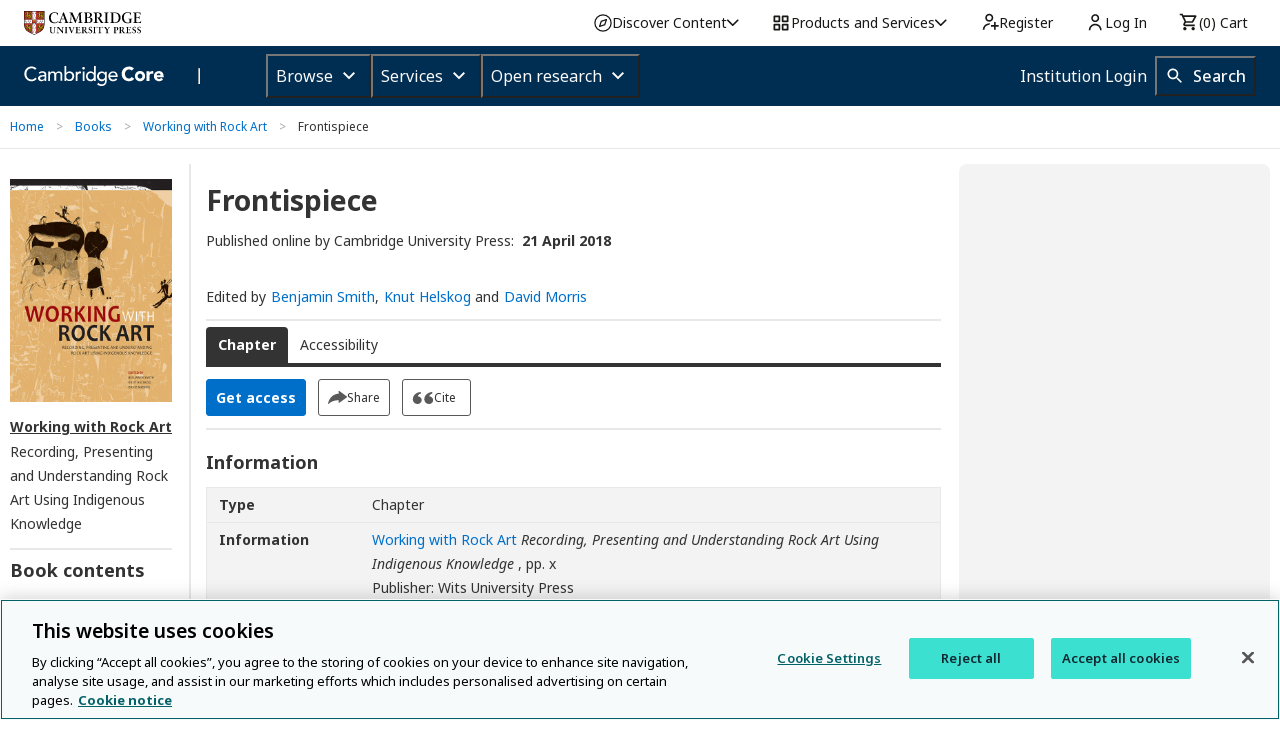

--- FILE ---
content_type: text/html; charset=utf-8
request_url: https://www.cambridge.org/core/books/abs/working-with-rock-art/frontispiece/19D7E7E6BFA079CB2A1C79CA7EE39C01
body_size: 143366
content:
<!DOCTYPE html>
<!--[if IE 8 ]>    <html class="ie8"> <![endif]-->
<!--[if IE 9 ]>    <html class="ie9"> <![endif]-->
<!--[if (gt IE 9)|!(IE)]><!-->
<html class="no-js" lang="en"> <!--<![endif]-->
<head>
    <!-- OneTrust Cookies Consent Notice start for www.cambridge.org -->
    <script type="text/javascript" src="https://cdn-ukwest.onetrust.com/consent/3dd5ea87-ecd6-4ace-b901-982f3d284f86/OtAutoBlock.js" ></script>
    <script src="https://cdn-ukwest.onetrust.com/scripttemplates/otSDKStub.js"  type="text/javascript" charset="UTF-8" data-domain-script="3dd5ea87-ecd6-4ace-b901-982f3d284f86" ></script>
    <!-- OneTrust Cookies Consent Notice end for www.cambridge.org -->
    <script type="text/javascript">
      window.addEventListener("OTConsentApplied", function () {
        window.location.reload();
      });
      // TODO: remove after fixing the OneTrust implementation in Static Pages
      window.addEventListener("OneTrustGroupsUpdated", function () {
        document.dispatchEvent(new Event("optanon-wrapper-triggered"));
      });
    </script>

  <meta name="google-site-verification" content="SzMHvEaWkra7_ePshnHv1q3d7a76r58We9kiZaDqf_U" />



    <!-- meta tags & title for page component -->
    <!-- system header start -->
    
    <meta charset="utf-8" />
    <meta http-equiv="X-UA-Compatible" content="IE=edge,chrome=1">
    <meta name="viewport" content="width=device-width, initial-scale=1.0" />
    <title>Frontispiece - Working with Rock Art</title>
    
      <script src="/core/vanilla/public/js/sentry.min.js"></script>
    
      <script>
        let isTerminated = false;
    
        window.addEventListener('pagehide', (event) => {
          isTerminated = !event.persisted;
        }, { capture: true });
    
        const EXTRA_KEY = "ROUTE_TO";
    
        Sentry.init({
          dsn: "https://074fed417c764caaafebad958d2c0c95@o1239501.ingest.sentry.io/6395238",
          release: "www.cambridge.org" + "@" + "unreadable",
          environment: "prod",
          ignoreErrors: [],
          integrations: [Sentry.moduleMetadataIntegration()],
          transport: Sentry.makeMultiplexedTransport(
            Sentry.makeFetchTransport,
            (args) => {
              const event = args.getEvent();
              if (
                event &&
                event.extra &&
                EXTRA_KEY in event.extra &&
                Array.isArray(event.extra[EXTRA_KEY])
              ) {
                return event.extra[EXTRA_KEY];
              }
              return [];
            },
          ),
          beforeSend: (event) => {
            if (isTerminated || (window.location.protocol !== 'http:' && window.location.protocol !== 'https:')) {
              return null;
            }
    
            if (event?.exception?.values?.[0].stacktrace?.frames) {
              const { frames } = event.exception.values[0].stacktrace;
    
              const routeTo = frames
                .filter((frame) => frame.module_metadata && frame.module_metadata.dsn)
                .map((v) => v.module_metadata)
                .slice(-1);
    
              if (routeTo.length) {
                event.extra = {
                  ...event.extra,
                  [EXTRA_KEY]: routeTo,
                };
              }
            }
    
            return event;
          },
        });
      </script>
    
    
    
    
    
    <!-- need to loop through block page defined header includes -->
    
    
    <!-- system header finish -->
    <meta property="og:site_name" content="Cambridge Core"/>
    <meta property="og:type" content="website"/>
    <meta property="og:url" content="https://www.cambridge.org/core/books/working-with-rock-art/frontispiece/19D7E7E6BFA079CB2A1C79CA7EE39C01"/>
    <meta property="og:title" content="Frontispiece - Working with Rock Art"/>
    <meta property="og:description" content="Working with Rock Art - December 2012"/>
    <meta property="og:image" content="https://www.cambridge.org/core/cambridge-core/public/images/logo_core_page_share_600x600.jpg"/>
    
    <meta property="og:image:width" content="600"/>
    <meta property="og:image:height" content="600"/>
      <meta name="description" content="Working with Rock Art - December 2012">
      <link rel="canonical" href="https://www.cambridge.org/core/books/working-with-rock-art/frontispiece/19D7E7E6BFA079CB2A1C79CA7EE39C01">
    
    
        <meta name="citation_title"  content="Frontispiece">
        <meta name="citation_inbook_title"  content="Working with Rock Art: Recording, presenting and understanding rock art using indigenous knowledge">
        <meta name="citation_firstpage"  content="x">
        <meta name="citation_lastpage"  content="x">
        <meta name="citation_publication_date"  content="2012/12">
        <meta name="citation_online_date"  content="2018/04">
        <meta name="citation_publisher"  content="Wits University Press">
        <meta name="citation_pdf_url "  content="https://www.cambridge.org/core/services/aop-cambridge-core/content/view/19D7E7E6BFA079CB2A1C79CA7EE39C01/9781868145980frp_px-x_CBO.pdf/frontispiece.pdf">
    
    <meta name="tdm-reservation" content="1">
    <meta name="tdm-policy" content="https://www.cambridge.org/core/tdm/tdm-policy.json">
    <link rel="alternate" href="/core/books/abs/working-with-rock-art/frontispiece/19D7E7E6BFA079CB2A1C79CA7EE39C01" hreflang="en" />
    
    

    <link rel="icon" href="/core/cambridge-core/public/images/favicon.ico" type="image/x-icon"/>
    <link rel="shortcut icon" href="/core/cambridge-core/public/images/favicon.ico" type="image/x-icon"/>
    <link href='//fonts.googleapis.com/css?family=Noto+Sans:400,700,400italic,700italic' rel='stylesheet' type='text/css'>
    <!--[if (gte IE 10)|!(IE)]><!-->
    <link rel="stylesheet" href="/core/cambridge-core/public/css/app.css?version=v7.616.2"/>

      <link rel="dns-prefetch" href="https://usage.prod.aop.cambridge.org/v1/events">

    <link rel="stylesheet" href="/core/cambridge-core/public/bower_components/font-awesome/css/font-awesome.min.css"/>
    <script src="/core/system/public/bower_components/jquery/dist/jquery.min.js"></script>
    <script src="/core/system/public/bower_components/jquery-migrate-3/jquery-migrate.min.js"></script>

    <!--<![endif]-->

    <!-- IE8/9 Fixes -->
    <!-- Only supports version 1 of jquery -->
    <!-- Has a CSS limitation of 4096 directives per file, so we need to split it up into multiple files -->
    <!--[if lt IE 10]>
    <link rel="stylesheet" href="/core/cambridge-core/public/css/ie-8-9.css" />
    <script src="/core/cambridge-core/public/js/ie8-head.min.js"></script>
    <script src="/core/cambridge-core/public/js/jquery-1.11.2.min.js"></script>
    <![endif]-->


    <script src="/core/cambridge-core/public/bower_components/modernizr/modernizr.js"></script>

        <script>
            (function(a,s,y,n,c,h,i,d,e){
                s.className+=' '+y;
                h.start=1*new Date;
                h.end=i=function(){s.className=s.className.replace(RegExp(' ?'+y),'')};
                (a[n]=a[n]||[]).hide=h;
                setTimeout(function(){i();h.end=null},c);
                h.timeout=c;
            })(window,document.documentElement,'async-hide','dataLayer',4000, {'GTM-PWNSR3B':true});
                    
            (function(i,s,o,g,r,a,m){
                i['GoogleAnalyticsObject']=r,
                i[r]=i[r]||function(){
                    (i[r].q=i[r].q||[]).push(arguments)
                },
                i[r].l=1*new Date();
                a=s.createElement(o),
                a.async=1,
                a.src=g;
                
                // Add GA after OneTrust
                var ot = s.querySelector("script[src*='otSDKStub.js']");
                if (ot && ot.parentNode) {
                    ot.parentNode.insertBefore(a, ot.nextSibling);
                } else {
                    m=s.getElementsByTagName(o)[0];
                    m.parentNode.insertBefore(a,m);
                }
    
                ga('create', 'UA-86516288-1', 'auto');
                ga('require', 'GTM-PWNSR3B');
                ga('send', 'pageview');
            })(window,document,'script','https://www.google-analytics.com/analytics.js','ga');
        </script>
        <script>
            // OneTrust Cookies Consent Notice for www.cambridge.org
            // load GTM after OneTrust IF not accepted or rejected
            (function(w,d,s,l,i){
                w[l]=w[l]||[];
                w[l].push({'gtm.start': new Date().getTime(), event:'gtm.js'});
                var j=d.createElement(s)
                var dl=l!='dataLayer'?'&l='+l:'';
    
                j.async=true;
                j.src='https://www.googletagmanager.com/gtm.js?id='+i+dl;
    
                var ot = d.querySelector("script[src*='otSDKStub.js']"); // find OneTrust script
                if (ot && ot.parentNode) {
                    ot.parentNode.insertBefore(j, ot.nextSibling); // insert right after OneTrust
                } else {
                    d.head.appendChild(j); // fallback
                }
            })(window,document,'script','dataLayer','GTM-NTX72TG');
        </script>
        <!-- Site24x7 -->
        <script type="text/javascript">
        var rumMOKey='bd7888531793d453d3bdf2268eea537b';
        (function(){
        if(window.performance && window.performance.timing && window.performance.navigation) {
            var site24x7_rum_beacon=document.createElement('script');
            site24x7_rum_beacon.async=true;
            site24x7_rum_beacon.setAttribute('src','//static.site24x7rum.eu/beacon/site24x7rum-min.js?appKey='+rumMOKey);
            document.getElementsByTagName('head')[0].appendChild(site24x7_rum_beacon);
        }
        })(window)
        </script>
        <!-- Site24x7 -->

    

  <script>
    var AOP = AOP || {};
    AOP.uiLanguage = '' || 'en';
    AOP.uiLanguageSuggested = '';
    AOP.leaveTranslationSuggested = '';
    AOP.isMultilanguageEnabled = '';
    AOP.clientSideMultilingualString = '%5B%7B%22_id%22%3A%225a7c10d5ab0af516063aca2c%22%2C%22name%22%3A%22Cambridge%20University%20Press%20content%20sharing%20policy%22%2C%22area%22%3A%22Client%20side%22%2C%22element%22%3A%22Share%20modal%22%2C%22category%22%3A%22text%22%2C%22en%22%3A%22Cambridge%20University%20Press%20content%20sharing%20policy.%22%2C%22fr%22%3A%22la%20politique%20de%20Cambridge%20University%20Press%20sur%20le%20partage%20(en%20anglais).%22%7D%2C%7B%22_id%22%3A%225a7c10d5ab0af516063ac9f6%22%2C%22name%22%3A%22reply%22%2C%22area%22%3A%22Client%20side%22%2C%22element%22%3A%22Article%20eLetters%20tab%22%2C%22category%22%3A%22button%20label%22%2C%22en%22%3A%22reply%22%2C%22fr%22%3A%22r%C3%A9ponse%22%7D%2C%7B%22_id%22%3A%225a7c10d5ab0af516063aca29%22%2C%22name%22%3A%22Share%20content%22%2C%22area%22%3A%22Client%20side%22%2C%22element%22%3A%22Share%20modal%22%2C%22category%22%3A%22label%22%2C%22en%22%3A%22Share%20content%22%2C%22fr%22%3A%22Partager%20cet%20article%22%7D%2C%7B%22_id%22%3A%225b714525e54e3d290be053d6%22%2C%22name%22%3A%22To%20manage%20your%20alert%20preferences%20and%20update%20your%20details%20go%20to%22%2C%22area%22%3A%22Client%20side%22%2C%22element%22%3A%22%22%2C%22category%22%3A%22%22%2C%22en%22%3A%22To%20manage%20your%20alert%20preferences%20and%20update%20your%20details%20go%20to%22%2C%22fr%22%3A%22Pour%20g%C3%A9rer%20vos%20pr%C3%A9ferences%20d&#x27;alerte%20ou%20mettre%20%C3%A0%20jour%20vos%20details%20veuillez%20svp%20vous%20rendre%20sur%20la%20page%22%7D%2C%7B%22_id%22%3A%225a7c10d5ab0af516063ac9f5%22%2C%22name%22%3A%22replies%22%2C%22area%22%3A%22Client%20side%22%2C%22element%22%3A%22Article%20eLetters%20tab%22%2C%22category%22%3A%22button%20label%22%2C%22en%22%3A%22replies%22%2C%22fr%22%3A%22r%C3%A9ponses%22%7D%2C%7B%22_id%22%3A%225b754bedf620e6600be6863d%22%2C%22name%22%3A%22For%20more%20information%2C%20please%22%2C%22area%22%3A%22Client%20side%22%2C%22element%22%3A%22Share%20modal%22%2C%22category%22%3A%22text%22%2C%22en%22%3A%22For%20more%20information%2C%20please%22%2C%22fr%22%3A%22Pour%20plus%20d&#x27;information%2C%20veuillez-vous%22%7D%2C%7B%22_id%22%3A%225bb361659f569ab5071836a2%22%2C%22name%22%3A%22April%22%2C%22area%22%3A%22Client%20side%22%2C%22element%22%3A%22dates%22%2C%22category%22%3A%22text%22%2C%22en%22%3A%22April%22%2C%22fr%22%3A%22Avril%22%7D%2C%7B%22_id%22%3A%225bb361659f569ab5071836a3%22%2C%22name%22%3A%22May%22%2C%22area%22%3A%22Client%20side%22%2C%22element%22%3A%22dates%22%2C%22category%22%3A%22text%22%2C%22en%22%3A%22May%22%2C%22fr%22%3A%22Mai%22%7D%2C%7B%22_id%22%3A%225bb361659f569ab5071836aa%22%2C%22name%22%3A%22December%22%2C%22area%22%3A%22Client%20side%22%2C%22element%22%3A%22dates%22%2C%22category%22%3A%22text%22%2C%22en%22%3A%22December%22%2C%22fr%22%3A%22D%C3%A9cembre%22%7D%2C%7B%22_id%22%3A%225a7c10d5ab0af516063ac9d6%22%2C%22name%22%3A%22Sep%22%2C%22area%22%3A%22Client%20side%22%2C%22element%22%3A%22Metrics%20tab%22%2C%22category%22%3A%22label%22%2C%22en%22%3A%22Sep%22%2C%22fr%22%3A%22Sep.%22%7D%2C%7B%22_id%22%3A%225a7c10d5ab0af516063ac9d4%22%2C%22name%22%3A%22Jul%22%2C%22area%22%3A%22Client%20side%22%2C%22element%22%3A%22Metrics%20tab%22%2C%22category%22%3A%22label%22%2C%22en%22%3A%22Jul%22%2C%22fr%22%3A%22Juil.%22%7D%2C%7B%22_id%22%3A%225a7c10d5ab0af516063ac9db%22%2C%22name%22%3A%22Show%20fewer%22%2C%22area%22%3A%22Client%20side%22%2C%22element%22%3A%22Refine%20listing%20options%22%2C%22category%22%3A%22label%22%2C%22en%22%3A%22Show%20fewer%22%2C%22fr%22%3A%22Afficher%20moins%22%7D%2C%7B%22_id%22%3A%225a7c10d5ab0af516063ac9e3%22%2C%22name%22%3A%22Citation%20Tools%22%2C%22area%22%3A%22Client%20side%22%2C%22element%22%3A%22Export%20citation%20modal%22%2C%22category%22%3A%22label%22%2C%22en%22%3A%22Citation%20Tools%22%2C%22fr%22%3A%22Outils%20bibliographiques%22%7D%2C%7B%22_id%22%3A%225b754bedf620e6600be6863b%22%2C%22name%22%3A%22Alternatively%20you%20can%20download%20a%20PDF%20containing%20the%20link%20which%20can%20be%20freely%20shared%20online%22%2C%22area%22%3A%22Client%20side%22%2C%22element%22%3A%22Share%20modal%22%2C%22category%22%3A%22text%22%2C%22en%22%3A%22Alternatively%20you%20can%20download%20a%20PDF%20containing%20the%20link%20which%20can%20be%20freely%20shared%20online%22%2C%22fr%22%3A%22Vous%20pouvez%20aussi%20t%C3%A9l%C3%A9charger%20le%20PDF%20contenant%20ce%20lien%20et%20le%20partager%20librement%20en%20ligne%22%7D%2C%7B%22_id%22%3A%225bb361659f569ab5071836a7%22%2C%22name%22%3A%22September%22%2C%22area%22%3A%22Client%20side%22%2C%22element%22%3A%22dates%22%2C%22category%22%3A%22text%22%2C%22en%22%3A%22September%22%2C%22fr%22%3A%22Septembre%22%7D%2C%7B%22_id%22%3A%225a7c10d5ab0af516063ac94c%22%2C%22name%22%3A%22Selected%20format%22%2C%22area%22%3A%22Client%20side%22%2C%22element%22%3A%22Export%20citation%20modal%22%2C%22category%22%3A%22label%22%2C%22en%22%3A%22Selected%20format%22%2C%22fr%22%3A%22Format%20s%C3%A9lectionn%C3%A9%22%7D%2C%7B%22_id%22%3A%225a7c10d5ab0af516063aca2a%22%2C%22name%22%3A%22Copy%20and%20paste%20the%20content%20link%20or%20use%20the%20option%20below%20to%20share%20it%20via%20email%22%2C%22area%22%3A%22Client%20side%22%2C%22element%22%3A%22Share%20modal%22%2C%22category%22%3A%22text%22%2C%22en%22%3A%22Copy%20and%20paste%20the%20content%20link%20or%20use%20the%20option%20below%20to%20share%20it%20via%20email%22%2C%22fr%22%3A%22Copiez-collez%20ce%20lien%20ou%20cliquez%20le%20bouton%20ci-dessous%20pour%20envoyer%20un%20email%20contenant%20le%20lien%22%7D%2C%7B%22_id%22%3A%225a7c10d5ab0af516063ac9e9%22%2C%22name%22%3A%22Delete%22%2C%22area%22%3A%22Client%20side%22%2C%22element%22%3A%22Recommend%20to%20librarian%20modal%22%2C%22category%22%3A%22label%22%2C%22en%22%3A%22Delete%22%2C%22fr%22%3A%22Supprimer%22%7D%2C%7B%22_id%22%3A%225a7c10d5ab0af516063ac9cd%22%2C%22name%22%3A%22decline%20option%22%2C%22area%22%3A%22Client%20side%22%2C%22element%22%3A%22%22%2C%22category%22%3A%22%22%2C%22en%22%3A%22No%20thanks%22%2C%22fr%22%3A%22Non%20merci%20(view%20site%20in%20English)%22%7D%2C%7B%22_id%22%3A%225a7c10d5ab0af516063ac9d3%22%2C%22name%22%3A%22Jun%22%2C%22area%22%3A%22Client%20side%22%2C%22element%22%3A%22Metrics%20tab%22%2C%22category%22%3A%22label%22%2C%22en%22%3A%22Jun%22%2C%22fr%22%3A%22Juin%22%7D%2C%7B%22_id%22%3A%225a7c10d5ab0af516063ac9e2%22%2C%22name%22%3A%22View%20Altmetric%20attention%20score%20details%22%2C%22area%22%3A%22Client%20side%22%2C%22element%22%3A%22Article%20entry%22%2C%22category%22%3A%22alt%20text%22%2C%22en%22%3A%22View%20Altmetric%20attention%20score%20details%22%2C%22fr%22%3A%22Voir%20le%20d%C3%A9tail%20du%20score%20d&#x27;attention%20Altmetric%22%7D%2C%7B%22_id%22%3A%225a7c10d5ab0af516063ac9d8%22%2C%22name%22%3A%22Nov%22%2C%22area%22%3A%22Client%20side%22%2C%22element%22%3A%22Metrics%20tab%22%2C%22category%22%3A%22label%22%2C%22en%22%3A%22Nov%22%2C%22fr%22%3A%22Nov.%22%7D%2C%7B%22_id%22%3A%225a7c10d5ab0af516063ac9dd%22%2C%22name%22%3A%22Page%2FArticle%20number%22%2C%22area%22%3A%22Client%20side%22%2C%22element%22%3A%22Sorting%20options%22%2C%22category%22%3A%22label%22%2C%22en%22%3A%22Page%2FArticle%20number%22%2C%22fr%22%3A%22Page%2Fnum%C3%A9ro%20d%E2%80%99article%22%7D%2C%7B%22_id%22%3A%225a7c10d5ab0af516063ac9d5%22%2C%22name%22%3A%22Aug%22%2C%22area%22%3A%22Client%20side%22%2C%22element%22%3A%22Metrics%20tab%22%2C%22category%22%3A%22label%22%2C%22en%22%3A%22Aug%22%2C%22fr%22%3A%22Ao%C3%BBt%22%7D%2C%7B%22_id%22%3A%225a7c10d5ab0af516063ac9c5%22%2C%22name%22%3A%22Collapse%20list%22%2C%22area%22%3A%22Client%20side%22%2C%22element%22%3A%22%22%2C%22category%22%3A%22%22%2C%22en%22%3A%22Collapse%20list%22%2C%22fr%22%3A%22Replier%20la%20liste%22%7D%2C%7B%22_id%22%3A%225a7c10d5ab0af516063ac9e0%22%2C%22name%22%3A%22Online%20publication%20date%22%2C%22area%22%3A%22Client%20side%22%2C%22element%22%3A%22Sorting%20options%22%2C%22category%22%3A%22label%22%2C%22en%22%3A%22Online%20publication%20date%22%2C%22fr%22%3A%22Date%20de%20publication%20en%20ligne%22%7D%2C%7B%22_id%22%3A%225a7c10d5ab0af516063ac9f1%22%2C%22name%22%3A%22Show%22%2C%22area%22%3A%22Client%20side%22%2C%22element%22%3A%22Article%20eLetters%20tab%22%2C%22category%22%3A%22button%20label%22%2C%22en%22%3A%22Show%22%2C%22fr%22%3A%22Afficher%22%7D%2C%7B%22_id%22%3A%225a7c10d5ab0af516063aca30%22%2C%22name%22%3A%22The%20content%20link%20has%20been%20copied%20to%20your%20clipboard%22%2C%22area%22%3A%22Client%20side%22%2C%22element%22%3A%22Share%20view%22%2C%22category%22%3A%22text%22%2C%22en%22%3A%22The%20content%20link%20has%20been%20copied%20to%20your%20clipboard%22%2C%22fr%22%3A%22Le%20lien%20a%20%C3%A9t%C3%A9%20copi%C3%A9%20dans%20votre%20presse-papier%22%7D%2C%7B%22_id%22%3A%225a7c10d5ab0af516063ac9e5%22%2C%22name%22%3A%22Hide%22%2C%22area%22%3A%22Client%20side%22%2C%22element%22%3A%22Article%20entry%22%2C%22category%22%3A%22label%20with%20hyperlink%22%2C%22en%22%3A%22Hide%22%2C%22fr%22%3A%22Dissimuler%22%7D%2C%7B%22_id%22%3A%225b754bedf620e6600be6863f%22%2C%22name%22%3A%22Share%20this%20link%22%2C%22area%22%3A%22Client%20side%22%2C%22element%22%3A%22Share%20modal%22%2C%22category%22%3A%22text%22%2C%22en%22%3A%22Share%20this%20link%22%2C%22fr%22%3A%22Partager%20ce%20lien%22%7D%2C%7B%22_id%22%3A%225a7c10d5ab0af516063ac9c6%22%2C%22name%22%3A%22Expand%20full%20list%22%2C%22area%22%3A%22Client%20side%22%2C%22element%22%3A%22%22%2C%22category%22%3A%22%22%2C%22en%22%3A%22Expand%20full%20list%22%2C%22fr%22%3A%22D%C3%A9plier%20la%20liste%22%7D%2C%7B%22_id%22%3A%225a7c10d5ab0af516063ac9da%22%2C%22name%22%3A%22Show%20more%22%2C%22area%22%3A%22Client%20side%22%2C%22element%22%3A%22Refine%20listing%20options%22%2C%22category%22%3A%22label%22%2C%22en%22%3A%22Show%20more%22%2C%22fr%22%3A%22Afficher%20plus%22%7D%2C%7B%22_id%22%3A%225b754bedf620e6600be68642%22%2C%22name%22%3A%22Within%20PDF%22%2C%22area%22%3A%22Client%20side%22%2C%22element%22%3A%22Share%20modal%22%2C%22category%22%3A%22text%22%2C%22en%22%3A%22Within%20PDF%22%2C%22fr%22%3A%22Par%20PDF%22%7D%2C%7B%22_id%22%3A%225bb361659f569ab5071836a0%22%2C%22name%22%3A%22February%22%2C%22area%22%3A%22Client%20side%22%2C%22element%22%3A%22dates%22%2C%22category%22%3A%22text%22%2C%22en%22%3A%22February%22%2C%22fr%22%3A%22F%C3%A9vrier%22%7D%2C%7B%22_id%22%3A%225a7c10d5ab0af516063ac94b%22%2C%22name%22%3A%22Copy%20and%20paste%20a%20formatted%20citation%20or%20use%20one%20of%20the%20options%20to%20export%20in%20your%20chosen%20format%22%2C%22area%22%3A%22Client%20side%22%2C%22element%22%3A%22Export%20citation%20modal%22%2C%22category%22%3A%22text%22%2C%22en%22%3A%22Copy%20and%20paste%20a%20formatted%20citation%20or%20use%20one%20of%20the%20options%20to%20export%20in%20your%20chosen%20format%22%2C%22fr%22%3A%22Copiez-collez%20la%20citation%20ou%20utilisez%20une%20des%20options%20ci-dessous%20pour%20l&#x27;exporter%20dans%20le%20format%20de%20votre%20choix%22%7D%2C%7B%22_id%22%3A%225a7c10d5ab0af516063ac94e%22%2C%22name%22%3A%22Copy%20to%20clipboard%22%2C%22area%22%3A%22Client%20side%22%2C%22element%22%3A%22Export%20citation%20modal%22%2C%22category%22%3A%22button%20label%22%2C%22en%22%3A%22Copy%20to%20clipboard%22%2C%22fr%22%3A%22Copier%20dans%20le%20presse-papier%22%7D%2C%7B%22_id%22%3A%225a7c10d5ab0af516063ac9df%22%2C%22name%22%3A%22Type%22%2C%22area%22%3A%22Client%20side%22%2C%22element%22%3A%22Sorting%20options%22%2C%22category%22%3A%22label%22%2C%22en%22%3A%22Type%22%2C%22fr%22%3A%22Type%22%7D%2C%7B%22_id%22%3A%225a7c10d5ab0af516063ac9cf%22%2C%22name%22%3A%22Feb%22%2C%22area%22%3A%22Client%20side%22%2C%22element%22%3A%22Metrics%20tab%22%2C%22category%22%3A%22label%22%2C%22en%22%3A%22Feb%22%2C%22fr%22%3A%22F%C3%A9v.%22%7D%2C%7B%22_id%22%3A%225a7c10d5ab0af516063ac9c8%22%2C%22name%22%3A%22Hide%20all%22%2C%22area%22%3A%22Client%20side%22%2C%22element%22%3A%22%22%2C%22category%22%3A%22%22%2C%22en%22%3A%22Hide%20All%22%2C%22fr%22%3A%22Dissimuler%22%7D%2C%7B%22_id%22%3A%225a7c10d5ab0af516063ac9e6%22%2C%22name%22%3A%22Search%20journal%22%2C%22area%22%3A%22Client%20side%22%2C%22element%22%3A%22contextual%20search%22%2C%22category%22%3A%22searchbox%20placeholder%20text%22%2C%22en%22%3A%22Search%20%3CJnlTitle%3E%22%2C%22fr%22%3A%22Chercher%20dans%20%3CJnlTitle%3E%22%7D%2C%7B%22_id%22%3A%225b754bedf620e6600be6863a%22%2C%22name%22%3A%22Copy%20and%20paste%20the%20link%20or%20use%20the%20option%20below%20to%20share%20it%20via%20email%22%2C%22area%22%3A%22Client%20side%22%2C%22element%22%3A%22Share%20modal%22%2C%22category%22%3A%22text%22%2C%22en%22%3A%22Copy%20and%20paste%20the%20link%20or%20use%20the%20option%20below%20to%20share%20it%20via%20email%22%2C%22fr%22%3A%22Pour%20cela%2C%20copiez-collez%20ce%20lien%20ou%20bien%20utilisez%20l&#x27;option%20ci-dessous%20pour%20le%20partager%20par%20email%22%7D%2C%7B%22_id%22%3A%225a7c10d5ab0af516063ac9d1%22%2C%22name%22%3A%22Apr%22%2C%22area%22%3A%22Client%20side%22%2C%22element%22%3A%22Metrics%20tab%22%2C%22category%22%3A%22label%22%2C%22en%22%3A%22Apr%22%2C%22fr%22%3A%22Avr.%22%7D%2C%7B%22_id%22%3A%225b754bedf620e6600be68640%22%2C%22name%22%3A%22Via%20email%22%2C%22area%22%3A%22Client%20side%22%2C%22element%22%3A%22Share%20modal%22%2C%22category%22%3A%22text%22%2C%22en%22%3A%22Via%20email%22%2C%22fr%22%3A%22Par%20email%22%7D%2C%7B%22_id%22%3A%225a7c10d5ab0af516063ac9d0%22%2C%22name%22%3A%22Mar%22%2C%22area%22%3A%22Client%20side%22%2C%22element%22%3A%22Metrics%20tab%22%2C%22category%22%3A%22label%22%2C%22en%22%3A%22Mar%22%2C%22fr%22%3A%22Mars%22%7D%2C%7B%22_id%22%3A%225a7c10d5ab0af516063ac9cb%22%2C%22name%22%3A%22close%22%2C%22area%22%3A%22Client%20side%22%2C%22element%22%3A%22%22%2C%22category%22%3A%22%22%2C%22en%22%3A%22Close%22%2C%22fr%22%3A%22Fermer%22%7D%2C%7B%22_id%22%3A%225a7c10d5ab0af516063ac9ca%22%2C%22name%22%3A%22leaving%20language%20prompt%22%2C%22area%22%3A%22Client%20side%22%2C%22element%22%3A%22%22%2C%22category%22%3A%22%22%2C%22en%22%3A%22%3Cp%3EThe%20%3Clang%3E%20version%20of%20Cambridge%20Core%20is%20not%20currently%20available%20through%20the%20entire%20site.%20The%20page%20you%20are%20visiting%20is%20not%20available%20in%20%3Clang%3E%20and%20will%20be%20displayed%20in%20English.%3C%2Fp%3E%22%2C%22fr%22%3A%22%3Cp%3ELa%20version%20fran%C3%A7aise%20de%20Cambridge%20Core%20n&#x27;est%20actuellement%20pas%20disponible%20%C3%A0%20travers%20l&#x27;int%C3%A9gralit%C3%A9%20du%20site.%20La%20page%20vers%20laquelle%20vous%20vous%20rendez%20n&#x27;est%20pas%20disponible%20en%20fran%C3%A7ais%20et%20sera%20affich%C3%A9e%20en%20anglais.%3C%2Fp%3E%22%7D%2C%7B%22_id%22%3A%225a7c10d5ab0af516063ac9c7%22%2C%22name%22%3A%22View%20all%22%2C%22area%22%3A%22Client%20side%22%2C%22element%22%3A%22%22%2C%22category%22%3A%22%22%2C%22en%22%3A%22View%20All%22%2C%22fr%22%3A%22Voir%20tout%22%7D%2C%7B%22_id%22%3A%225a7c10d5ab0af516063aca2b%22%2C%22name%22%3A%22Anyone%20you%20share%20the%20following%20link%20with%20will%20be%20able%20to%20freely%20read%20this%20content.%20For%20more%20information%2C%20please%20view%20the%22%2C%22area%22%3A%22Client%20side%22%2C%22element%22%3A%22Share%20modal%22%2C%22category%22%3A%22text%22%2C%22en%22%3A%22Anyone%20you%20share%20the%20following%20link%20with%20will%20be%20able%20to%20freely%20read%20this%20content.%20For%20more%20information%2C%20please%20view%20the%22%2C%22fr%22%3A%22Tous%20ceux%20avec%20qui%20vous%20partagez%20ce%20lien%20obtiendront%20un%20acc%C3%A8s%20gratuit%20%C3%A0%20cet%20article.%20Pour%20plus%20d&#x27;information%2C%20veuillez%20svp%20consulter%22%7D%2C%7B%22_id%22%3A%225a7c10d5ab0af516063ac9e8%22%2C%22name%22%3A%22Relevance%22%2C%22area%22%3A%22Client%20side%22%2C%22element%22%3A%22Sorting%20options%22%2C%22category%22%3A%22label%22%2C%22en%22%3A%22Relevance%22%2C%22fr%22%3A%22Pertinence%22%7D%2C%7B%22_id%22%3A%225bb361659f569ab5071836a6%22%2C%22name%22%3A%22August%22%2C%22area%22%3A%22Client%20side%22%2C%22element%22%3A%22dates%22%2C%22category%22%3A%22text%22%2C%22en%22%3A%22August%22%2C%22fr%22%3A%22Ao%C3%BBt%22%7D%2C%7B%22_id%22%3A%225a7c10d5ab0af516063ac9d2%22%2C%22name%22%3A%22May%22%2C%22area%22%3A%22Client%20side%22%2C%22element%22%3A%22Metrics%20tab%22%2C%22category%22%3A%22label%22%2C%22en%22%3A%22May%22%2C%22fr%22%3A%22Mai%22%7D%2C%7B%22_id%22%3A%225a7c10d5ab0af516063ac9dc%22%2C%22name%22%3A%22Sorted%20by%22%2C%22area%22%3A%22Client%20side%22%2C%22element%22%3A%22Sorting%20options%22%2C%22category%22%3A%22label%22%2C%22en%22%3A%22Sorted%20by%22%2C%22fr%22%3A%22Tri%20par%22%7D%2C%7B%22_id%22%3A%225a7c10d5ab0af516063ac9e1%22%2C%22name%22%3A%22Publication%20date%22%2C%22area%22%3A%22Client%20side%22%2C%22element%22%3A%22Sorting%20options%22%2C%22category%22%3A%22label%22%2C%22en%22%3A%22Publication%20date%22%2C%22fr%22%3A%22Date%20de%20publication%22%7D%2C%7B%22_id%22%3A%225a7c10d5ab0af516063ac9c9%22%2C%22name%22%3A%22language%20prompt%22%2C%22area%22%3A%22Client%20side%22%2C%22element%22%3A%22%22%2C%22category%22%3A%22%22%2C%22en%22%3A%22%3Cp%3EWe%20notice%20that%20%3Clang%3E%20is%20the%20default%20language%20in%20your%20browser%20settings.%20Would%20you%20like%20to%20view%20this%20site%20in%20%3Clang%3E%3F%3C%2Fp%3E%22%2C%22fr%22%3A%22%3Cp%3EVotre%20navigateur%20indique%20le%20fran%C3%A7ais%20comme%20langue%20par%20defaut.%20Souhaitez%20vous%20consulter%20le%20site%20en%20fran%C3%A7ais%3F%3C%2Fp%3E%22%7D%2C%7B%22_id%22%3A%225a7c10d5ab0af516063ac9ea%22%2C%22name%22%3A%22Access%22%2C%22area%22%3A%22Client%20side%22%2C%22element%22%3A%22Refine%20listing%20options%22%2C%22category%22%3A%22label%22%2C%22en%22%3A%22Access%22%2C%22fr%22%3A%22Acc%C3%A8s%22%7D%2C%7B%22_id%22%3A%225a7c10d5ab0af516063ac9f8%22%2C%22name%22%3A%22Hide%22%2C%22area%22%3A%22Client%20side%22%2C%22element%22%3A%22Article%20eLetters%20tab%22%2C%22category%22%3A%22button%20label%22%2C%22en%22%3A%22Hide%22%2C%22fr%22%3A%22Dissimuler%22%7D%2C%7B%22_id%22%3A%225b754bedf620e6600be6863c%22%2C%22name%22%3A%22For%20more%20information%2C%20please%20view%20our%20content%20sharing%20policy%22%2C%22area%22%3A%22Client%20side%22%2C%22element%22%3A%22Share%20modal%22%2C%22category%22%3A%22text%22%2C%22en%22%3A%22For%20more%20information%2C%20please%20view%20our%20content%20sharing%20policy%22%2C%22fr%22%3A%22Pour%20plus%20d&#x27;information%2C%20veuillez-vous%20r%C3%A9f%C3%A9rer%20%C3%A0%20notre%20politique%20de%20partage%20de%20contenus%22%7D%2C%7B%22_id%22%3A%225b754bedf620e6600be6863e%22%2C%22name%22%3A%22view%20our%20content%20sharing%20policy%22%2C%22area%22%3A%22Client%20side%22%2C%22element%22%3A%22Share%20modal%22%2C%22category%22%3A%22text%22%2C%22en%22%3A%22view%20our%20content%20sharing%20policy%22%2C%22fr%22%3A%22r%C3%A9f%C3%A9rer%20%C3%A0%20notre%20politique%20de%20partage%20de%20contenus%22%7D%2C%7B%22_id%22%3A%225a7c10d5ab0af516063ac9ce%22%2C%22name%22%3A%22Jan%22%2C%22area%22%3A%22Client%20side%22%2C%22element%22%3A%22Metrics%20tab%22%2C%22category%22%3A%22label%22%2C%22en%22%3A%22Jan%22%2C%22fr%22%3A%22Jan%22%7D%2C%7B%22_id%22%3A%225a7c10d5ab0af516063aca2e%22%2C%22name%22%3A%22Share%20via%20email%22%2C%22area%22%3A%22Client%20side%22%2C%22element%22%3A%22Share%20modal%22%2C%22category%22%3A%22label%22%2C%22en%22%3A%22Share%20via%20email%22%2C%22fr%22%3A%22Partager%20par%20e-mail%22%7D%2C%7B%22_id%22%3A%225a7c10d5ab0af516063aca2d%22%2C%22name%22%3A%22OR%22%2C%22area%22%3A%22Client%20side%22%2C%22element%22%3A%22Share%20modal%22%2C%22category%22%3A%22label%22%2C%22en%22%3A%22OR%22%2C%22fr%22%3A%22OU%22%7D%2C%7B%22_id%22%3A%225a7c10d5ab0af516063ac94d%22%2C%22name%22%3A%22Change%22%2C%22area%22%3A%22Client%20side%22%2C%22element%22%3A%22Export%20citation%20modal%22%2C%22category%22%3A%22button%20label%22%2C%22en%22%3A%22Change%22%2C%22fr%22%3A%22Modifier%22%7D%2C%7B%22_id%22%3A%225a7c10d5ab0af516063ac94f%22%2C%22name%22%3A%22Download%22%2C%22area%22%3A%22Client%20side%22%2C%22element%22%3A%22Export%20citation%20modal%22%2C%22category%22%3A%22button%20label%22%2C%22en%22%3A%22Download%22%2C%22fr%22%3A%22T%C3%A9l%C3%A9charger%22%7D%2C%7B%22_id%22%3A%225a7c10d5ab0af516063aca2f%22%2C%22name%22%3A%22Cancel%22%2C%22area%22%3A%22Client%20side%22%2C%22element%22%3A%22Share%20modal%22%2C%22category%22%3A%22button%20label%22%2C%22en%22%3A%22Cancel%22%2C%22fr%22%3A%22Annuler%22%7D%2C%7B%22_id%22%3A%225a7c10d5ab0af516063ac9e4%22%2C%22name%22%3A%22View%22%2C%22area%22%3A%22Client%20side%22%2C%22element%22%3A%22Article%20entry%22%2C%22category%22%3A%22label%20with%20hyperlink%22%2C%22en%22%3A%22View%22%2C%22fr%22%3A%22Voir%22%7D%2C%7B%22_id%22%3A%225b754bedf620e6600be68639%22%2C%22name%22%3A%22Anyone%20you%20share%20the%20following%20link%20with%20will%20be%20able%20to%20freely%20read%20this%20content%22%2C%22area%22%3A%22Client%20side%22%2C%22element%22%3A%22Share%20modal%22%2C%22category%22%3A%22text%22%2C%22en%22%3A%22Anyone%20you%20share%20the%20following%20link%20with%20will%20be%20able%20to%20freely%20read%20this%20content%22%2C%22fr%22%3A%22%EF%BB%BFToute%20personne%20avec%20qui%20vous%20partagez%20le%20lien%20suivant%20pourra%20acc%C3%A9der%20gratuitement%20%C3%A0%20cet%20article%22%7D%2C%7B%22_id%22%3A%225b754bedf620e6600be68641%22%2C%22name%22%3A%22Within%20PDF%22%2C%22area%22%3A%22Client%20side%22%2C%22element%22%3A%22Share%20modal%22%2C%22category%22%3A%22text%22%2C%22en%22%3A%22Within%20PDF%22%2C%22fr%22%3A%22Par%20PDF%22%7D%2C%7B%22_id%22%3A%225bb361659f569ab5071836a8%22%2C%22name%22%3A%22October%22%2C%22area%22%3A%22Client%20side%22%2C%22element%22%3A%22dates%22%2C%22category%22%3A%22text%22%2C%22en%22%3A%22October%22%2C%22fr%22%3A%22Octobre%22%7D%2C%7B%22_id%22%3A%225a7c10d5ab0af516063ac9cc%22%2C%22name%22%3A%22accept%20option%22%2C%22area%22%3A%22Client%20side%22%2C%22element%22%3A%22%22%2C%22category%22%3A%22%22%2C%22en%22%3A%22Yes%2C%20please%20switch%20to%20%3Clang%3E%22%2C%22fr%22%3A%22Oui%2C%20voir%20le%20site%20en%20fran%C3%A7ais%22%7D%2C%7B%22_id%22%3A%225b714525e54e3d290be053d5%22%2C%22name%22%3A%22If%20you%20have%20any%20queries%20about%20this%20please%20contact%22%2C%22area%22%3A%22Client%20side%22%2C%22element%22%3A%22%22%2C%22category%22%3A%22%22%2C%22en%22%3A%22If%20you%20have%20any%20queries%20about%20this%20please%20contact%22%2C%22fr%22%3A%22Pour%20toutes%20questions%20veuillez%20svp%20contacter%22%7D%2C%7B%22_id%22%3A%225bb361659f569ab50718369f%22%2C%22name%22%3A%22January%22%2C%22area%22%3A%22Client%20side%22%2C%22element%22%3A%22dates%22%2C%22category%22%3A%22text%22%2C%22en%22%3A%22January%22%2C%22fr%22%3A%22Janvier%22%7D%2C%7B%22_id%22%3A%225a7c10d5ab0af516063ac9de%22%2C%22name%22%3A%22Title%22%2C%22area%22%3A%22Client%20side%22%2C%22element%22%3A%22Sorting%20options%22%2C%22category%22%3A%22label%22%2C%22en%22%3A%22Title%22%2C%22fr%22%3A%22Titre%22%7D%2C%7B%22_id%22%3A%225a7c10d5ab0af516063ac9d9%22%2C%22name%22%3A%22Dec%22%2C%22area%22%3A%22Client%20side%22%2C%22element%22%3A%22Metrics%20tab%22%2C%22category%22%3A%22label%22%2C%22en%22%3A%22Dec%22%2C%22fr%22%3A%22D%C3%A9c.%22%7D%2C%7B%22_id%22%3A%225b714525e54e3d290be053d4%22%2C%22name%22%3A%22This%20alert%20has%20been%20successfully%20added.%20Our%20records%20show%20that%20there%20is%20an%20error%20with%20the%20email%20address%20you%20have%20provided%20and%20therefore%20we%20are%20currently%20unable%20to%20send%20content%20alerts%20to%20you.%20The%20email%20address%20we%20are%20attempting%20to%20send%20your%20alerts%20to%20is%22%2C%22area%22%3A%22Client%20side%22%2C%22element%22%3A%22%22%2C%22category%22%3A%22%22%2C%22en%22%3A%22This%20alert%20has%20been%20successfully%20added.%20Our%20records%20show%20that%20there%20is%20an%20error%20with%20the%20email%20address%20you%20have%20provided%20and%20therefore%20we%20are%20currently%20unable%20to%20send%20content%20alerts%20to%20you.%20The%20email%20address%20we%20are%20attempting%20to%20send%20your%20alerts%20to%20is%22%2C%22fr%22%3A%22Alerte%20ajout%C3%A9e%20avec%20succ%C3%A8s.%20D%C3%BB%20a%20un%20probl%C3%A8me%20avec%20votre%20adresse%20e-mail%20nous%20ne%20sommes%20actuellement%20pas%20en%20mesure%20de%20vous%20envoyer%20des%20alertes%20par%20e-mail.%20L&#x27;adresse%20e-mail%20%C3%A0%20laquelle%20nous%20n&#x27;arrivons%20pas%20%C3%A0%20envoyer%20les%20alertes%20est%22%7D%2C%7B%22_id%22%3A%225bb361659f569ab5071836a9%22%2C%22name%22%3A%22November%22%2C%22area%22%3A%22Client%20side%22%2C%22element%22%3A%22dates%22%2C%22category%22%3A%22text%22%2C%22en%22%3A%22November%22%2C%22fr%22%3A%22Novembre%22%7D%2C%7B%22_id%22%3A%225a7c10d5ab0af516063ac950%22%2C%22name%22%3A%22Export%22%2C%22area%22%3A%22Client%20side%22%2C%22element%22%3A%22Export%20citation%20modal%22%2C%22category%22%3A%22button%20label%22%2C%22en%22%3A%22Export%22%2C%22fr%22%3A%22Exporter%22%7D%2C%7B%22_id%22%3A%225a7c10d5ab0af516063ac9d7%22%2C%22name%22%3A%22Oct%22%2C%22area%22%3A%22Client%20side%22%2C%22element%22%3A%22Metrics%20tab%22%2C%22category%22%3A%22label%22%2C%22en%22%3A%22Oct%22%2C%22fr%22%3A%22Oct.%22%7D%2C%7B%22_id%22%3A%225a7c10d5ab0af516063ac9e7%22%2C%22name%22%3A%22Search%20society%22%2C%22area%22%3A%22Client%20side%22%2C%22element%22%3A%22contextual%20search%22%2C%22category%22%3A%22searchbox%20placeholder%20text%22%2C%22en%22%3A%22Search%20%3CSocietyName%3E%22%2C%22fr%22%3A%22Rechercher%20dans%20%3CSocietyName%3E%22%7D%2C%7B%22_id%22%3A%225bb361659f569ab5071836a1%22%2C%22name%22%3A%22March%22%2C%22area%22%3A%22Client%20side%22%2C%22element%22%3A%22dates%22%2C%22category%22%3A%22text%22%2C%22en%22%3A%22March%22%2C%22fr%22%3A%22Mars%22%7D%2C%7B%22_id%22%3A%225bb361659f569ab5071836a4%22%2C%22name%22%3A%22June%22%2C%22area%22%3A%22Client%20side%22%2C%22element%22%3A%22dates%22%2C%22category%22%3A%22text%22%2C%22en%22%3A%22June%22%2C%22fr%22%3A%22Juin%22%7D%2C%7B%22_id%22%3A%225bb361659f569ab5071836a5%22%2C%22name%22%3A%22July%22%2C%22area%22%3A%22Client%20side%22%2C%22element%22%3A%22dates%22%2C%22category%22%3A%22text%22%2C%22en%22%3A%22July%22%2C%22fr%22%3A%22Juillet%22%7D%2C%7B%22_id%22%3A%226568350e9421515f267b9929%22%2C%22name%22%3A%22Copy%20and%20paste%20a%20formatted%20citation%20or%20download%20in%20your%20chosen%20format%22%2C%22area%22%3A%22Client%20side%22%2C%22element%22%3A%22Export%20citation%20modal%22%2C%22category%22%3A%22text%22%2C%22en%22%3A%22Copy%20and%20paste%20a%20formatted%20citation%20or%20download%20in%20your%20chosen%20format%22%2C%22fr%22%3A%22Copiez%20et%20collez%20la%20citation%20format%C3%A9e%20ou%20t%C3%A9l%C3%A9chargez-la%20dans%20le%20format%20de%20votre%20choix%22%7D%5D';
  </script>

  <script type="text/javascript">
      function handleImageError(element) {
          const $element = $(element);
          $element.css('pointer-events', 'none');
          $element.attr('tabindex', '-1');
      }
  </script>
  <meta name="shareaholic:site_id" content="b60ec523a5bee2ad04c630bf0d3aa388" />
  <link rel="preload" href="https://cdn.shareaholic.net/assets/pub/shareaholic.js" as="script" />
  <script data-cfasync="false" async="true" src="https://cdn.shareaholic.net/assets/pub/shareaholic.js"></script>
  <script>
    $(document).ready(function () {
        AOP.loadScript(AOP.baseUrl + '/cambridge-core/public/js/a11y-1.0.40.min.js', function () {
          if(!window.cambridgeA11y) {
            console.error('cambridgeA11y not loaded')
            return
          }
          const { ShareaholicAccessibilityHandler, FocusTrapKeydownHandler } = window.cambridgeA11y
          new ShareaholicAccessibilityHandler(new FocusTrapKeydownHandler()).fixAccessibilityForShareaholicModal();
      })
    })
  </script>
  <script type="text/javascript">
      var AOP = AOP || {};
      AOP.focusTrap = function (modalId, firstFocusableElement) {
        var modalElement = document.getElementById(modalId)
        modalElement.removeAttribute('tabindex')
  
        if (!modalElement) {
          return;
        }
  
        // Get all focusable elements inside the modal
        var focusableElements = Array.from(modalElement.querySelectorAll(
          'a[href], area[href], input:not([disabled]):not([type="hidden"]), select:not([disabled]), textarea:not([disabled]), button:not([disabled]), [tabindex="0"]'
        ))
  
        focusableElements = focusableElements.filter(el => {
          const ancestorElement = el.offsetParent || el.parentElement
          const visibleElement = el.style.visibility !== 'hidden'
  
          return ancestorElement && visibleElement
        })
  
        if (!focusableElements) {
          return;
        }
  
        var firstFocusable = firstFocusableElement || focusableElements[0]
        var lastFocusable = focusableElements[focusableElements.length - 1]
        var TAB_KEY_CODE = 'Tab'
  
        firstFocusable.focus()
  
        $(firstFocusable).on('keydown', function (event) {
          var isTabPressed = event.key === TAB_KEY_CODE
  
          if (!isTabPressed) {
            return
          }
          if (event.shiftKey) {
            event.preventDefault()
            lastFocusable.focus()
          }
        })
  
        $(`#${modalId}`).on('keydown', function (event) {
          var isTabPressed = event.key === TAB_KEY_CODE
  
          if (!isTabPressed) {
            return
          }
          if (event.shiftKey) {
            if (document.activeElement === firstFocusable || document.activeElement === modalElement) {
              event.preventDefault()
              lastFocusable.focus()
            }
          } else {
            if (document.activeElement === lastFocusable || document.activeElement === modalElement) {
              event.preventDefault()
              firstFocusable.focus()
            }
          }
        })
      }
    </script>
    <script>
      $(document).ready(function () {
				// remove all `click` for `consent-link`, then delegate the event to that class only
        $(document).off('click', '.consent-link').on('click', '.consent-link', function (e) {
          e.preventDefault();

          if (window?.OneTrust?.ToggleInfoDisplay) {
            window.OneTrust.ToggleInfoDisplay();
          }
        })

        setTimeout(function () {
          var ua = navigator.userAgent;

          var isFirefox = ua.toLowerCase().includes('firefox');
          var isSafari = /^((?!chrome|android).)*safari/i.test(ua);

          if (isFirefox || isSafari) {
            $('.ot-tgl input').next('span').remove();
          }
        }, 2000); // 2 seconds delay
      });
    </script>
</head>

<body>
<header>
    <!-- Google Tag Manager (noscript) -->
    <noscript><iframe src="https://www.googletagmanager.com/ns.html?id=GTM-NTX72TG"
                      height="0" width="0" style="display:none;visibility:hidden" sandbox="allow-scripts"></iframe></noscript>
    <!-- End Google Tag Manager (noscript) -->


<a class="skiptocontent" href="#maincontent">
  Skip to main content
</a>
<a class="skiptocontent" href="/core/accessibility">
 Accessibility help
</a>


  <div id="login-modal" class="reveal-modal small" data-reveal role="dialog" aria-labelledby="loginModalHeader">
    <div class="header">
      <h2 class="heading_07 margin-bottom" id="loginModalHeader">Login Alert</h2>
    </div>
    <div class="wrapper large-margin-top-for-small-only">
      <div class="row margin-top">
        <div class="large-12 columns">
          <div class="panel callout message"></div>
        </div>
      </div>
      <div class="row margin-top">
        <div class="small-6 large-6 columns"><a href="#" onclick="$('#login-modal').foundation('reveal', 'close');return false;" class="right small button radius transparent cancel">Cancel</a></div>
        <div class="small-6 large-6 columns">
          <a href="/core/login?ref&#x3D;/core/books/abs/working-with-rock-art/frontispiece/19D7E7E6BFA079CB2A1C79CA7EE39C01"  class="left small radius button blue confirm login">Log in</a>
        </div>
      </div>
      <a href="#" class="close-reveal-modal" aria-label="Close login notification"><span aria-hidden="true">×</span></a>
    </div>
  </div>
<div id="multilingual-suggestion-modal" class="reveal-modal small" data-reveal>
    <div class="wrapper large-margin-top-for-small-only">
        <div class="row margin-top">
            <div class="large-12 columns">
                <div id="multilingual-suggestion-modal-message" class="panel callout message"></div>
            </div>
        </div>
        <div class="row margin-top">
            <div class="small-6 large-6 columns"><a id="multilingual-suggestion-modal-decline-option" href="#" class="right small button radius transparent cancel"></a></div>
            <div class="small-6 large-6 columns">
                <a id="multilingual-suggestion-modal-accept-option" href="#" class="left small radius button blue confirm login"></a>
            </div>
        </div>
        <a class="close-reveal-modal">&#215;</a>
    </div>
</div>


        <div id="maintenance-message">
          <div class="__shared-elements-html ShEl"><div class="__shared-elements-head">

<link rel="stylesheet" href="/aca/shared-elements/_nuxt/entry.BZWE6Bzc.css">

<link rel="prefetch" as="style" crossorigin href="/aca/shared-elements/_nuxt/error-404.DKWcMavV.css">


<link rel="prefetch" as="style" crossorigin href="/aca/shared-elements/_nuxt/error-500.CqH2PL9r.css">

</div><div class="__shared-elements-body"><div id="__sharedElements-j2nain"><!--[--><!----><!----><!----><!----><!--]--></div>
</div></div><script>window.__MAINTENANCE_MESSAGE_DATA__ = {"mappedData":[],"unleashContext":{"sessionId":"78056938","appName":"ACTECH-SHAREDELEMENTS","environment":"prod","currentTime":"2026-01-25T14:28:31.385Z","remoteAddress":"23.98.142.182"}}</script>
        </div>
        <maintenance-message
          id="maintenance-message-wc"
          platform="core"
          env="prod"
          is-preview="false"
          base-url="/"
          style="display:none"
        ></maintenance-message>
      <div class="global-header-wrapper">
        <div class="global-header-spacer"></div>
        <div id="global-header" class="global-header">
          <div class="__shared-elements-html ShEl"><div class="__shared-elements-head">

<link rel="stylesheet" href="/aca/shared-elements/_nuxt/entry.BZWE6Bzc.css">

<link rel="prefetch" as="style" crossorigin href="/aca/shared-elements/_nuxt/error-404.DKWcMavV.css">


<link rel="prefetch" as="style" crossorigin href="/aca/shared-elements/_nuxt/error-500.CqH2PL9r.css">

</div><div class="__shared-elements-body"><div id="__sharedElements-lsw7id"><!--[--><!----><!----><div class="shared-elements"><div class="gh-headerContainer"><div class="gh-globalHeader"><div class="gh-logoContainer"><a href="https://www.cambridge.org/academic" class="gh-cup-logo"><svg xmlns="http://www.w3.org/2000/svg" xmlns:xlink="http://www.w3.org/1999/xlink" width="149" height="30" viewbox="0 0 149 30" fill="none" aria-label="Homepage Cambridge University Press" class="gh-logo" data-v-7c4b1471><g clip-path="url(#A)" data-v-7c4b1471><g class="B" data-v-7c4b1471><path d="M147.065 1.786l.036 2.785-.445.114c-.1-1.217-.376-2.211-2.324-2.211h-2.618v5.147h2.247c1.103 0 1.402-.616 1.527-1.679h.447v4.304l-.446.007c-.069-1.029-.311-1.829-1.518-1.829h-2.257v4.52c0 1.314 1.133 1.314 2.332 1.314 2.151 0 3.149-.135 3.75-2.31l.441.098-.602 2.901h-9.774v-.482h.186c.75 0 1.443-.14 1.443-1.162V3.43c0-1.022-.693-1.163-1.443-1.163h-.186v-.481h9.204zm-53.267 0h-5.895v.481h.26c.486 0 1.388 0 1.388 1.525v9.569c0 .815-.748 1.104-1.388 1.104h-.26v.482h5.724v-.482h-.261c-.932 0-1.591-.115-1.591-1.6V8.766h1.454l3.918 6.18h3.371v-.492c-.889-.048-1.311-.356-1.828-1.153l-3.23-4.915.085-.035c1.152-.466 2.615-1.414 2.615-3.286 0-2.207-1.447-3.28-4.363-3.28zm-.749.536c1.685 0 2.804 1.123 2.804 2.858 0 2.138-.903 3.051-2.953 3.051h-1.125l.001-5.826a8.87 8.87 0 0 1 1.273-.083zm13.772-.539h-5.501v.481h.186c.751 0 1.443.142 1.443 1.163V13.3c0 1.021-.692 1.162-1.443 1.162h-.186v.481h5.501v-.481h-.186c-.75 0-1.444-.14-1.444-1.162V3.427c0-1.021.694-1.163 1.444-1.163h.186v-.481zM31.488 8.355c0 4.435 2.709 6.939 6.956 6.939 2.089 0 3.924-.818 5.112-2.354l-.345-.644c-1.055 1.355-2.452 2.089-4.412 2.089-3.487 0-4.927-3.074-4.927-6.324 0-3.652 1.781-5.919 4.647-5.919 2.79 0 3.616 1.617 4.112 3.383l.433-.056-.139-3.046c-1.373-.641-2.776-.945-4.46-.945-1.88 0-3.545.638-4.814 1.775-1.367 1.224-2.162 3.146-2.162 5.102zM59.883 4.33l4.761 10.706h.397l4.553-10.921.401 8.416.019.944c0 .893-.643.931-1.533.984l-.036.002v.475h5.464v-.475c-1.008-.038-1.544-.13-1.622-1.151l-.509-8.729c-.112-1.86.151-2.32 1.632-2.32h.07l.001-.485h-3.654l-4.231 9.975-4.472-9.974h-3.727v.479h.152c1.046 0 1.669.644 1.602 1.779l-.516 8.32c-.069 1.215-.161 2.046-1.657 2.106h-.169v.478h4.439v-.478h-.113c-1.21-.045-1.768-.203-1.689-2.003l.437-8.128zm55.196 10.61c1.826 0 3.63-.436 4.919-1.712 1.28-1.27 2.015-3.056 2.015-4.9 0-1.974-.668-3.636-1.93-4.81-1.28-1.191-3.113-1.741-5.301-1.741l-5.887.005v.482h.187c.749 0 1.443.141 1.443 1.162v9.871c0 1.023-.694 1.163-1.443 1.163h-.187v.483l6.184-.004zM114.1 2.349c3.704 0 5.505 1.986 5.505 6.347 0 2.806-1.514 5.669-4.841 5.669-1.413 0-2.003-.225-2.003-1.621l.001-10.334a17.99 17.99 0 0 1 1.338-.062zm19.119 11.918c-.493.224-1.326.347-2.132.33-3.496 0-5.062-3.303-5.062-6.636 0-3.628 1.855-5.882 4.914-5.882 2.267 0 3.277.887 3.823 3.15l.441-.028-.209-3.141c-1.018-.34-2.623-.651-4.184-.651-3.487 0-7.192 2.112-7.192 6.746 0 4.357 2.81 7.173 7.156 7.173 1.801 0 3.422-.307 4.63-.695l.002-3.592c0-.706.374-1.079 1.082-1.079h.153v-.47h-5.062v.47h.154c.973 0 1.487.374 1.487 1.079l-.001 3.226zM80.916 8.129c2.063 0 3.294 1.147 3.294 3.168 0 1.797-1.21 3.117-2.814 3.117-1.336 0-1.746-.368-1.746-1.654V8.129h1.265zm-.073-5.86c1.733 0 2.612.865 2.612 2.723 0 1.682-.999 2.562-2.813 2.562h-.991V2.269h1.192zm1.507 5.51c1.616-.261 3.451-1.032 3.451-3.117 0-1.883-1.511-2.878-4.256-2.878l-5.846.003v.481h.261c.484 0 1.387 0 1.387 1.524v9.548c0 .817-.748 1.121-1.387 1.121h-.261v.477l6.451.001c2.463 0 4.358-1.655 4.358-3.72 0-.866-.303-1.609-.877-2.195-.742-.759-1.624-1.124-3.281-1.245zM50.387 1.784l4.289 11.418c.318.903.783 1.258 1.463 1.258h.04l-.001.486H51.08v-.486h.116c.991 0 1.38-.415 1.082-1.327L51.24 10.24h-4.149l-.956 2.654c-.42 1.245.237 1.553 1.201 1.553h.174l.001.494h-4.008l.002-.494h.045c.811 0 1.358-.498 1.668-1.305 0-.001 4.18-11.36 4.18-11.36l.992.002zm-3.065 7.81h3.684l-1.84-5.127-1.845 5.127zM32.257 20.335c.66 0 .829.18.829.672v4.573c0 1.56 1.153 2.449 3.111 2.449 1.982 0 3.063-1.02 3.063-2.677v-4.141c0-.744.18-.876.793-.876v-.348l-1.093.024a30.18 30.18 0 0 1-1.237-.024v.348c.625.012.925.012.925 1.116v3.997c0 1.272-.757 2.077-2.102 2.077-1.333 0-2.054-.84-2.054-2.089v-4.43c0-.612.264-.672.781-.672h.084v-.348l-1.573.024c-.409 0-.841-.012-1.526-.024v.348zm9.028 0c.829.024 1.237.312 1.237.732v5.33c0 .78-.252 1.056-1.177 1.068v.348l1.429-.024a43.1 43.1 0 0 1 1.453.024v-.348h-.048c-.877 0-1.165-.336-1.165-1.128v-4.982l5.909 6.686h.312v-6.578c0-.6.216-1.128.853-1.128h.264v-.348l-1.429.024c-.288 0-.757-.012-1.393-.024v.348c.853 0 1.213.192 1.213 1.14v4.189l-5.045-5.678-1.081.024c-.432 0-.877-.012-1.333-.024v.348h0zm13.441 7.13c-.685-.012-.853-.12-.853-.66v-5.678c0-.672.168-.792.877-.792v-.348l-1.501.024c-.564 0-1.177-.012-1.633-.024v.348c.673 0 .865.18.865.696v5.462c0 .78-.168.972-.901.972v.348c.36-.012.709-.024 1.622-.024a56.45 56.45 0 0 1 1.525.024v-.348h0zm1.293-7.13c.601.012.829.072.973.432l2.931 7.238h.372l2.739-6.878c.132-.336.216-.492.288-.588.096-.12.18-.204.444-.204h.072v-.348l-1.057.024c-.325 0-.565-.012-1.057-.024v.348c.517.012.853.012.853.3 0 .144-.06.336-.156.6L60.631 26l-1.886-4.681c-.144-.348-.18-.528-.18-.66 0-.312.324-.312.829-.324v-.348l-1.742.024c-.541 0-.973-.012-1.633-.024v.348h0zm8.959 0c.877 0 1.009.084 1.009.744v5.642c0 .54-.132.732-1.009.744v.348l2.774-.024 3.375.012.42-1.789h-.312c-.204.552-.336.78-.468.924a1.14 1.14 0 0 1-.589.312c-.252.06-.709.096-1.381.096-.541 0-.865-.048-1.069-.156-.216-.108-.325-.312-.325-.732V23.96h1.55c.492 0 .829.156.829.816v.192l.3-.06c-.012-.324-.036-.648-.036-1.428l.012-.996h-.3c0 .708-.192.948-.877.948h-1.478v-2.977l1.502-.036c.829 0 1.021.084 1.201.24.168.156.288.348.372 1.02l.312-.12c-.036-.456-.048-.9-.048-1.116 0-.156.012-.348.012-.456l-3.231.024c-.853 0-1.694-.012-2.546-.024v.348h0zm7.686 0h.06c.745 0 .937.108.937.792v5.522c0 .612-.144.816-.949.816h-.06v.348a76.17 76.17 0 0 1 1.778-.024l1.682.024v-.348h-.084c-.757 0-.961-.192-.961-.624V24.14h.757l.588 1.068a22.31 22.31 0 0 0 .697 1.092l.672 1.032c.264.408.409.48.613.48.252 0 .793-.024 1.189-.024.276 0 .516.012.817.024v-.348a1.26 1.26 0 0 1-.913-.336c-.228-.204-.516-.552-.841-1.044L77.18 23.9c1.057-.396 1.621-1.044 1.621-1.957 0-1.26-.961-1.957-2.895-1.957l-1.982.024c-.288 0-.757-.012-1.261-.024v.348h0zm2.402.084c.192-.06.421-.084.613-.084 1.057 0 1.681.6 1.681 1.753 0 .828-.36 1.224-.673 1.416-.24.144-.516.228-.961.228h-.661v-3.313zm9.104-.624c-1.501 0-2.534.888-2.534 2.317 0 1.188.757 1.813 1.814 2.341.865.432 1.609.804 1.609 1.693 0 .66-.492 1.404-1.526 1.404-1.057 0-1.501-.684-1.826-1.765l-.3.048c.036.156.096.648.168 1.62.697.324 1.297.504 1.994.504 1.417 0 2.654-.876 2.654-2.317 0-.936-.48-1.704-1.802-2.389-1.153-.6-1.694-.936-1.694-1.68 0-.6.444-1.369 1.465-1.369.757 0 1.177.42 1.369 1.332l.312-.036c-.06-.504-.12-1.092-.12-1.549l-.757-.084c-.432-.048-.697-.072-.829-.072zm6.391 7.671c-.685-.012-.853-.12-.853-.66v-5.678c0-.672.168-.792.877-.792v-.348l-1.502.024c-.564 0-1.177-.012-1.633-.024v.348c.673 0 .865.18.865.696v5.462c0 .78-.168.972-.901.972v.348c.36-.012.709-.024 1.621-.024a56.9 56.9 0 0 1 1.525.024v-.348zm1.517-5.966c.144-.792.409-1.044 1.333-1.044h1.633v6.002c0 .936-.192 1.008-.901 1.008h-.156v.348l1.79-.024 1.766.024v-.348c-.865-.012-1.105-.156-1.105-.864v-6.146h1.67c.432 0 .721.072.865.216.132.132.204.264.24.9l.276-.108c0-.408 0-.852.144-1.789l-.204-.096c-.18.3-.288.396-.673.396h-5.933c-.348 0-.529-.132-.613-.396h-.252a10.45 10.45 0 0 1-.216 1.921h.336zm8.746-1.164c.433 0 .745.048.913.276l2.558 3.469v2.653c0 .672-.216.72-1.045.732v.348l1.826-.024 1.694.024v-.348c-.853 0-1.057-.144-1.057-.624v-3.085l2.126-2.977c.252-.348.504-.444.828-.444v-.348l-1.045.024c-.252 0-.672-.012-1.213-.024v.348c.493.012.793.024.793.24 0 .12-.144.348-.24.492l-1.477 2.221-1.73-2.329c-.156-.216-.18-.324-.18-.384 0-.204.288-.228.624-.24v-.348l-1.693.024c-.565 0-.889-.012-1.682-.024v.348zm14.689.036c.12-.012.36-.036.636-.036 1.405 0 1.453 1.729 1.453 1.981 0 1.116-.492 1.717-1.465 1.717h-.06v.312h.18c1.393 0 1.874-.408 2.198-.744.264-.276.565-.768.565-1.488 0-1.236-.805-2.125-2.607-2.125l-1.717.024c-.385 0-.985-.012-1.442-.024v.348c.565 0 .853.036.853.708v5.63c0 .672-.24.792-.865.792v.348l1.586-.024 1.838.024v-.348c-.649 0-1.154 0-1.154-.756l.001-6.338zm4.466-.036h.06c.744 0 .937.108.937.792v5.522c0 .612-.145.816-.949.816h-.06v.348c.42-.012 1.225-.024 1.777-.024l1.682.024v-.348h-.084c-.757 0-.961-.192-.961-.624V24.14h.757l.588 1.068c.216.372.529.84.697 1.092l.672 1.032c.265.408.409.48.613.48.252 0 .793-.024 1.189-.024.276 0 .517.012.817.024v-.348a1.26 1.26 0 0 1-.913-.336c-.228-.204-.516-.552-.841-1.044l-1.465-2.185c1.057-.396 1.621-1.044 1.621-1.957 0-1.26-.96-1.957-2.894-1.957l-1.982.024c-.288 0-.757-.012-1.261-.024v.348h0zm2.402.084a2.15 2.15 0 0 1 .613-.084c1.057 0 1.681.6 1.681 1.753 0 .828-.36 1.224-.673 1.416-.24.144-.516.228-.96.228h-.661V20.42zm6.516-.084c.877 0 1.009.084 1.009.744v5.642c0 .54-.132.732-1.009.744v.348l2.775-.024 3.375.012.42-1.789h-.312c-.204.552-.336.78-.469.924-.144.144-.3.24-.588.312-.252.06-.709.096-1.381.096-.541 0-.865-.048-1.069-.156-.217-.108-.325-.312-.325-.732V23.96h1.55c.492 0 .828.156.828.816v.192l.301-.06c-.012-.324-.036-.648-.036-1.428l.012-.996h-.301c0 .708-.192.948-.876.948h-1.478v-2.977l1.502-.036c.828 0 1.021.084 1.201.24.168.156.288.348.372 1.02l.312-.12c-.036-.456-.048-.9-.048-1.116 0-.156.012-.348.012-.456l-3.231.024c-.852 0-1.693-.012-2.546-.024v.348zm10.51-.54c-1.501 0-2.534.888-2.534 2.317 0 1.188.757 1.813 1.813 2.341.865.432 1.61.804 1.61 1.693 0 .66-.492 1.404-1.526 1.404-1.056 0-1.501-.684-1.825-1.765l-.3.048c.036.156.096.648.168 1.62.696.324 1.297.504 1.994.504 1.417 0 2.654-.876 2.654-2.317 0-.936-.481-1.704-1.802-2.389-1.153-.6-1.693-.936-1.693-1.68 0-.6.444-1.369 1.465-1.369.757 0 1.177.42 1.369 1.332l.313-.036c-.06-.504-.12-1.092-.12-1.549l-.757-.084c-.432-.048-.697-.072-.829-.072zm6.233 0c-1.501 0-2.534.888-2.534 2.317 0 1.188.757 1.813 1.813 2.341.865.432 1.61.804 1.61 1.693 0 .66-.493 1.404-1.526 1.404-1.056 0-1.501-.684-1.825-1.765l-.3.048c.036.156.096.648.168 1.62.696.324 1.297.504 1.994.504 1.417 0 2.654-.876 2.654-2.317 0-.936-.48-1.704-1.802-2.389-1.153-.6-1.693-.936-1.693-1.68 0-.6.444-1.369 1.465-1.369.757 0 1.177.42 1.369 1.332l.313-.036c-.06-.504-.12-1.092-.12-1.549l-.757-.084c-.432-.048-.697-.072-.829-.072zM0 0v15.599c0 7.67 4.03 9.859 5.967 10.911.356.193 6.333 3.162 6.715 3.352l.258.138.257-.137 6.716-3.352C21.85 25.459 25.88 23.27 25.88 15.6V0H0z" data-v-7c4b1471></path></g><path d="M12.939 29.365l2.633-1.309V15.762h9.746l.001-.163V10.5h-9.747V.559h-5.266V10.5H.559v5.099l.001.163h9.746v12.294l2.633 1.309z" fill="#fff" data-v-7c4b1471></path><g fill="#e73337" data-v-7c4b1471><path d="M.559.559h9.747V10.5H.559V.559zm15.015 0h9.747V10.5h-9.747V.559zm-5.269 15.205H.559c.056 7.126 3.712 9.191 5.674 10.256.199.108 2.281 1.146 4.073 2.038V15.764zm5.269 0v12.294l4.073-2.038c1.961-1.065 5.618-3.13 5.673-10.256h-9.746z" data-v-7c4b1471></path></g><g class="B" data-v-7c4b1471><path d="M19.073 13.234l.201-.239-.254-.302-.255.302.202.239c.003.12.01 1.175-.611 1.552 0 0 .207.04.486-.014a3.1 3.1 0 0 0 .179.588c.13-.313.179-.588.179-.588.278.054.486.014.486.014-.622-.377-.614-1.431-.611-1.552zm1.59-1.791l.201-.239-.254-.302-.255.302.202.239c.003.121.011 1.175-.611 1.551 0 0 .207.04.486-.014a3.09 3.09 0 0 0 .179.588c.13-.314.179-.588.179-.588.278.053.486.014.486.014-.622-.377-.614-1.431-.611-1.551zm1.586 1.791l.201-.239-.254-.302-.254.302.201.239c.003.12.01 1.175-.612 1.552 0 0 .207.04.486-.014a3.07 3.07 0 0 0 .179.588c.13-.313.179-.588.179-.588.278.054.486.014.486.014-.622-.377-.614-1.431-.611-1.552zm1.586-1.791l.201-.239-.254-.302-.254.302.201.239c.003.121.011 1.175-.611 1.551 0 0 .207.04.485-.014a3.11 3.11 0 0 0 .179.588c.131-.314.179-.588.179-.588.278.053.485.014.485.014-.622-.377-.614-1.431-.611-1.551zm-6.348 0l.201-.239-.255-.302-.254.302.201.239c.003.121.011 1.175-.611 1.551 0 0 .207.04.486-.014a3.11 3.11 0 0 0 .179.588c.13-.314.179-.588.179-.588.278.054.486.014.486.014-.622-.377-.614-1.431-.611-1.551zM3.733 13.234l.201-.239-.254-.302-.254.302.201.239c.003.12.011 1.175-.611 1.552 0 0 .207.04.486-.014a3.07 3.07 0 0 0 .179.588c.13-.313.179-.588.179-.588.278.054.486.014.486.014-.622-.377-.615-1.431-.611-1.552zm1.59-1.791l.201-.239-.254-.302-.254.302.201.239c.003.121.011 1.175-.612 1.551 0 0 .207.04.486-.014 0 0 .048.275.178.588.131-.314.179-.588.179-.588.278.054.486.014.486.014-.622-.377-.614-1.431-.611-1.552zm1.586 1.791l.201-.239-.254-.302-.255.302.202.239c.003.12.01 1.175-.611 1.552 0 0 .207.04.485-.014a3.07 3.07 0 0 0 .179.588c.13-.313.179-.588.179-.588.278.054.486.014.486.014-.622-.377-.614-1.431-.611-1.552zm1.586-1.791l.201-.239-.254-.302-.254.302.201.239c.003.121.011 1.175-.611 1.551 0 0 .207.04.485-.014 0 0 .049.274.179.588.13-.314.179-.588.179-.588.278.053.486.014.486.014-.622-.377-.614-1.431-.611-1.551zm-6.348 0l.202-.239-.255-.302-.254.302.201.239c.003.121.011 1.175-.611 1.551 0 0 .207.04.486-.014a3.12 3.12 0 0 0 .179.588c.131-.314.179-.588.179-.588.278.054.485.014.485.014-.622-.377-.614-1.431-.611-1.551zm10.844 5.803l.201-.239-.254-.302-.254.302.202.239c.003.121.01 1.175-.612 1.551 0 0 .207.04.486-.014a3.07 3.07 0 0 0 .179.588c.13-.314.179-.588.179-.588.278.054.486.014.486.014-.622-.377-.615-1.431-.611-1.551zm0 5.387l.201-.239-.254-.302-.254.302.202.239c.003.12.01 1.175-.612 1.552 0 0 .207.04.486-.014a3.07 3.07 0 0 0 .179.588c.13-.314.179-.588.179-.588.278.054.486.014.486.014-.622-.377-.615-1.431-.611-1.552zm1.48-2.694l.202-.239-.255-.302-.254.302.201.239c.003.121.011 1.175-.611 1.552 0 0 .207.04.486-.014a3.11 3.11 0 0 0 .178.589c.131-.314.179-.589.179-.589.278.054.485.014.485.014-.622-.377-.614-1.431-.611-1.552zm-2.957 0l.202-.239-.255-.302-.254.302.201.239c.003.121.011 1.175-.611 1.552 0 0 .207.04.486-.014a3.09 3.09 0 0 0 .179.589c.131-.314.179-.589.179-.589.278.054.486.014.486.014-.622-.377-.614-1.431-.611-1.552zm2.957 5.387l.202-.239-.255-.302-.254.302.201.239c.003.121.011 1.175-.611 1.552 0 0 .207.04.486-.014a3.11 3.11 0 0 0 .178.588c.131-.314.179-.588.179-.588.278.054.485.014.485.014-.622-.377-.614-1.431-.611-1.552zm-2.957 0l.202-.239-.255-.302-.254.302.201.239c.003.121.011 1.175-.611 1.552 0 0 .207.04.486-.014a3.07 3.07 0 0 0 .179.588c.131-.314.179-.588.179-.588.278.054.486.014.486.014-.622-.377-.614-1.431-.611-1.552zm1.477-20.59l.201-.239-.254-.302-.254.302.202.239c.003.12.01 1.175-.612 1.552 0 0 .207.04.486-.014a3.12 3.12 0 0 0 .179.588c.13-.314.179-.588.179-.588.278.054.486.014.486.014-.622-.377-.615-1.431-.611-1.552zm1.48-2.693l.202-.239-.255-.302-.254.302.201.239c.003.12.011 1.175-.611 1.552 0 0 .207.04.486-.014 0 0 .048.275.178.588.131-.314.179-.588.179-.588.278.054.485.014.485.014-.622-.377-.614-1.431-.611-1.552zm-2.957 0l.202-.239-.255-.302-.254.302.201.239c.003.12.011 1.175-.611 1.552 0 0 .207.04.486-.014a3.13 3.13 0 0 0 .179.588c.131-.314.179-.588.179-.588.278.054.486.014.486.014-.622-.377-.614-1.431-.611-1.552zm2.957 5.387l.202-.239-.255-.302-.254.302.201.239c.003.12.011 1.175-.611 1.552 0 0 .207.04.486-.014a3.1 3.1 0 0 0 .178.588c.131-.314.179-.588.179-.588.278.054.485.014.485.014-.622-.377-.614-1.431-.611-1.552zm-2.957 0l.202-.239-.255-.302-.254.302.201.239c.003.12.011 1.175-.611 1.552 0 0 .207.04.486-.014a3.07 3.07 0 0 0 .179.588c.131-.314.179-.588.179-.588.278.054.486.014.486.014-.622-.377-.614-1.431-.611-1.552zm11.221 13.502c.144.19.346.314.512.314a1.06 1.06 0 0 0 .223-.034.43.43 0 0 1 .11-.016c.04 0 .057.015.057.052a.56.56 0 0 1-.043.155c-.026.062-.043.112-.049.148l-.033.173-.083.148-.115.107-.033.034v.074.037c0 .202-.06.316-.223.425-.013.008-.033.022-.058.041l-.017.067-.082.288a1.73 1.73 0 0 1-.157.231c-.1.131-.165.237-.206.338-.034.083-.06.107-.114.107-.081 0-.162-.102-.176-.222a.42.42 0 0 1-.041.05l-.098.066-.158.107-.131.099-.091.091c-.016.016-.033.025-.047.025-.042 0-.085-.071-.126-.207l-.082-.271c-.022-.073-.034-.163-.034-.267 0-.137.009-.185.058-.295-.165.017-.212.027-.297.058a.29.29 0 0 1-.072.016c-.027 0-.044-.019-.044-.051a.51.51 0 0 1 .033-.122l.108-.28a.7.7 0 0 1 .566-.416.72.72 0 0 1 .211.044.45.45 0 0 0 .125.026c.096 0 .172-.07.172-.158 0-.044-.029-.091-.066-.108-.014-.007-.113-.037-.297-.091-.139-.041-.208-.092-.364-.273-.113-.131-.158-.168-.199-.168-.032 0-.049.021-.049.058l.008.11.003.051c0 .229-.068.448-.234.75l-.232.42c-.11.2-.157.352-.157.504 0 .166.072.313.165.339l.124.032a.09.09 0 0 1 .041.026c.011.013.026.034.026.047s-.015.046-.042.076c-.015.016-.064.08-.149.189-.142.186-.232.253-.405.305-.1.242-.263.383-.554.479l-.033.057c-.098.174-.317.331-.456.331h-.032c-.018.151-.126.308-.289.421l-.19.139a.34.34 0 0 0-.041.075c-.037.082-.072.116-.118.116-.088 0-.161-.082-.212-.24l-.075.049-.157.107c-.038.018-.135.047-.289.083-.203.047-.378.133-.422.207l-.074.123-.034.014c-.04 0-.087-.057-.107-.13a2.03 2.03 0 0 1-.075-.464c0-.293.097-.484.397-.783l-.001-.071c0-.456.348-.765.86-.765l.083.002.281.017.026.001c.152 0 .292-.058.444-.183.202-.165.261-.266.261-.451 0-.059-.016-.126-.079-.333a1.34 1.34 0 0 1-.061-.388c0-.341.25-.765.59-.999.087-.061.152-.141.152-.187 0-.019-.01-.034-.023-.034-.022 0-.059.023-.105.064-.04.036-.107.078-.198.125l-.132.066-.149.058c-.046.017-.069.042-.069.073 0 .018.007.044.019.075s.016.047.016.061-.014.052-.042.096l-.115.19c-.113.186-.195.266-.339.33-.093.272-.226.41-.421.438-.156.314-.294.423-.57.454-.038.121-.105.221-.248.38-.059.064-.095.109-.107.132-.065.116-.07.123-.1.123-.038 0-.124-.057-.189-.123a.5.5 0 0 1-.074-.1l-.075-.132c-.024-.043-.049-.062-.08-.062l-.053.003-.182.025a.58.58 0 0 0-.331.19l-.099.149c-.01.015-.025.024-.039.024-.074 0-.119-.163-.119-.433 0-.237.036-.395.118-.508l.231-.322c.032-.045.05-.089.05-.126a.17.17 0 0 0-.041-.106c-.049-.058-.096-.093-.132-.099l-.174-.024c-.031-.005-.044-.012-.044-.026s.009-.034.027-.057a.79.79 0 0 1 .207-.182c.205-.125.339-.174.477-.174a.81.81 0 0 1 .432.142l.239.157c.034.023.074.034.115.034.111 0 .194-.066.272-.215.076-.144.109-.26.109-.383a.51.51 0 0 0-.53-.534c-.143 0-.29.056-.43.165-.042.033-.07.064-.083.091l-.066.149c-.015.036-.039.057-.059.057-.042 0-.135-.119-.213-.272-.041-.08-.08-.179-.115-.298-.049-.161-.071-.282-.071-.412l.012-.224a.83.83 0 0 1-.149-.511.92.92 0 0 1 .059-.29.61.61 0 0 1-.091-.368l.008-.103.025-.115.017-.099c-.08-.104-.102-.174-.182-.536-.044-.205-.071-.294-.106-.347-.017-.023-.025-.041-.025-.05 0-.048.115-.092.247-.092l.116.009c-.029-.076-.035-.106-.035-.166a1.03 1.03 0 0 1 .06-.329c.044-.126.053-.161.053-.202 0-.098-.015-.197-.036-.252l-.066-.165a.23.23 0 0 1-.021-.085c0-.017.011-.023.041-.023.162 0 .472.175.715.405s.32.413.32.752l-.014.181c.225.197.323.36.323.537 0 .129-.042.215-.166.337-.223.222-.273.337-.273.622 0 .438.131.675.373.675.213 0 .377-.231.404-.57l.025-.314a3.22 3.22 0 0 1 .041-.297c.014-.075.025-.174.025-.215 0-.111-.073-.252-.29-.504-.232-.271-.31-.417-.31-.629 0-.254.176-.44.414-.44.059 0 .089.009.16.045.003-.144.01-.17.091-.372.064-.159.133-.272.165-.272.011 0 .028.012.049.033a.86.86 0 0 0 .108.09l.083.058a.75.75 0 0 1 .074.075c.051-.185.104-.272.256-.421.116-.113.159-.148.181-.148s.038.015.059.041l.099.131.14.158c.054.059.073.111.099.255l.082-.049.132-.074a.97.97 0 0 0 .1-.066c.022-.016.041-.026.052-.026s.029.024.039.059l.049.19.108.215c.032.064.042.114.042.212v.052l.055-.002c.163 0 .303.192.303.414 0 .294-.235.674-.54.876-.028.099-.035.139-.035.219 0 .657.173.794 1.183.945a5.56 5.56 0 0 1 .677.14l.653.215c.223.074.373.107.489.107.123 0 .191-.035.191-.1 0-.113-.165-.214-.672-.412l-.719-.28c-.731-.286-1.076-.731-1.076-1.388 0-.764.574-1.338 1.34-1.338.289 0 .57.06.976.207l.605.198c.101 0 .156-.069.171-.214.013-.124.047-.174.115-.174.101 0 .212.094.29.248.068.134.107.291.107.428a.47.47 0 0 1-.405.504.8.8 0 0 1-.665.342c-.329 0-.492-.065-1.054-.416-.201-.126-.287-.157-.434-.157-.197 0-.343.122-.343.287 0 .151.122.251.397.324.164.043.188.055.273.14.066-.016.096-.02.137-.02.268 0 .599.145.879.384.509.157.962.706.962 1.167 0 .509-.441.965-.935.965a3.37 3.37 0 0 1-.639-.102z" data-v-7c4b1471></path></g><g class="C" data-v-7c4b1471><path d="M22.437 23.219l.033-.091.033-.116c.006-.021.037-.068.091-.139.084-.11.126-.249.126-.411 0-.051-.013-.098-.044-.16-.016-.032-.025-.058-.025-.076 0-.011.006-.024.017-.038s.022-.023.033-.025l.005-.001c.021 0 .057.024.085.058.035.043.066.066.084.066.037 0 .076-.063.098-.157l.017-.083c0-.04-.033-.144-.074-.231-.016-.033-.024-.061-.024-.084 0-.029.019-.053.046-.053s.063.026.11.07c.023.022.045.034.063.034.052 0 .089-.053.128-.182l.033-.129c0-.024-.01-.038-.029-.038l-.029.002-.098.01c-.151 0-.364-.104-.464-.224l-.231-.281-.206-.273-.19-.124c-.031-.02-.049-.045-.049-.067 0-.031.031-.052.079-.052s.179.048.425.152a2.58 2.58 0 0 0 .837.183c.395 0 .721-.319.721-.707 0-.212-.095-.408-.327-.681-.043-.051-.118-.101-.153-.101-.027 0-.046.02-.046.049a.26.26 0 0 0 .025.093c.01.026.016.052.016.076 0 .038-.014.06-.039.06-.052 0-.106-.085-.151-.234-.055-.184-.162-.294-.414-.421a.89.89 0 0 0-.261-.093c-.016 0-.027.014-.027.036 0 .031.012.065.033.098a.41.41 0 0 1 .067.158v.008c0 .032-.016.05-.046.05-.053 0-.065-.014-.186-.199-.062-.095-.228-.22-.372-.281-.045-.019-.093-.031-.14-.033h-.005c-.03 0-.053.014-.053.032 0 .007.013.033.037.076l.012.047c0 .025-.017.045-.039.045-.05 0-.203-.126-.324-.265-.131-.151-.215-.343-.215-.494 0-.316.302-.596.64-.596.085 0 .157.015.212.042l.289.149.339.224c.195.127.462.223.624.223.06 0 .106-.008.26-.051.081-.022.131-.054.131-.084l-.003-.007-.029-.017-.182-.016c-.101-.01-.33-.113-.512-.232l-.38-.247-.338-.141c-.026-.01-.042-.027-.042-.043s.018-.031.039-.031c0 0 .032.006.094.017l.314.091c.079.022.206.081.38.173.344.183.569.264.734.264.191 0 .331-.131.331-.309 0-.06-.013-.157-.032-.236a.33.33 0 0 0-.05-.107c-.014-.021-.03-.032-.041-.032-.024 0-.037.025-.037.067l.004.057.003.048c0 .152-.059.206-.228.206-.137 0-.322-.055-.742-.222-.394-.155-.64-.214-.884-.214-.622 0-1.167.507-1.167 1.085 0 .499.332.882 1.011 1.161l.702.289c.581.239.794.41.794.636 0 .188-.175.309-.448.309-.118 0-.265-.032-.536-.119-.657-.209-1.085-.296-1.461-.296-.613 0-1.049.168-1.398.536-.046.049-.073.063-.114.063-.028 0-.056-.011-.118-.047a.4.4 0 0 0-.181-.059c-.06 0-.154.052-.198.109l-.082.107c-.024.031-.051.05-.073.05-.06 0-.166-.102-.232-.224-.041-.074-.069-.147-.082-.215-.011-.052-.017-.137-.017-.226l.008-.153.025-.165.025-.141c.006-.02.022-.033.04-.033.043 0 .062.039.062.129l-.002.052-.002.037c0 .235.093.45.196.45.081 0 .152-.144.211-.43.012-.057.035-.09.063-.09s.053.042.078.165c.015.08.068.191.124.264.032.042.066.067.094.067.068 0 .111-.101.145-.339.014-.092.041-.15.073-.15.014 0 .026.007.035.018a1.3 1.3 0 0 1 .058.091c.02.034.052.062.091.082s.074.033.096.033a.12.12 0 0 0 .077-.033c.037-.033.058-.058.058-.068s-.017-.038-.049-.073c-.054-.058-.096-.136-.149-.273L20 19.462c-.013-.03-.027-.05-.042-.058l-.026-.007-.049.007-.173.049-.054.009c-.023 0-.039-.015-.039-.039s.03-.062.068-.092c.209-.166.333-.445.38-.851.028-.247.06-.34.165-.487.022-.031.041-.049.052-.049.032 0 .05.025.05.073 0 .032-.009.072-.027.117a.29.29 0 0 0-.018.1l.001.031.017.05.091-.033.099-.115a.61.61 0 0 0 .109-.338c0-.079-.019-.134-.066-.19-.052-.062-.088-.087-.126-.087l-.056.004-.059.004c-.053 0-.08-.016-.08-.049l.014-.063.009-.091-.049-.206-.041-.1-.025-.083-.058.041-.124.074c-.032.019-.066.05-.1.091-.117.142-.125.149-.172.149-.03 0-.047-.011-.047-.031l.005-.035a.85.85 0 0 0 .025-.171c0-.144-.105-.361-.231-.481-.173.165-.265.346-.265.521v.099c0 .038-.012.057-.038.057h-.003c-.021-.003-.041-.019-.058-.041l-.099-.132a1.33 1.33 0 0 0-.133-.108l-.066-.057-.033.066c-.082.164-.11.262-.115.397-.004.11-.013.142-.039.142-.013 0-.03-.006-.052-.019-.125-.07-.137-.075-.191-.075-.149 0-.25.106-.25.263 0 .061.035.154.103.275.076.135.189.258.239.258.014 0 .017-.01.017-.051v-.017l-.008-.14-.017-.108-.001-.014c0-.032.012-.046.037-.046.075 0 .14.219.195.655.048.384.154.648.322.801.043.039.067.071.067.089s-.015.026-.033.026c-.024 0-.062-.015-.108-.041a.18.18 0 0 0-.09-.026c-.083 0-.175.096-.191.2l-.075.47-.058.661c-.011.125.006.293.05.495.038.178.058.309.058.391 0 .495-.308.886-.818 1.037l-.529.156c-.329.098-.491.315-.537.718.085-.067.111-.078.24-.098l.156-.025a.43.43 0 0 0 .141-.041c.015-.009.045-.04.091-.091l.14-.156c.053-.06.101-.094.13-.094.02 0 .035.022.035.048s-.02.078-.058.136-.06.135-.06.213c0 .105.028.172.135.324.013-.05.024-.083.033-.099a1.69 1.69 0 0 1 .124-.173c.114-.148.197-.302.198-.372.002-.128.014-.169.046-.169s.033.006.045.079c.003.018.012.035.025.05.019.021.038.033.05.033s.033-.012.066-.033c.057-.038.101-.077.132-.116s.062-.093.082-.149c.028-.072.042-.125.042-.156l-.001-.107c0-.028.012-.051.027-.051s.062.043.089.091c.018.032.03.042.053.042h.005c.03-.003.056-.015.074-.034.101-.098.166-.219.166-.31l-.009-.152-.033-.125-.002-.011c0-.026.019-.048.04-.048.037 0 .078.053.135.174.026.057.051.084.075.084.039 0 .07-.029.148-.142l.074-.107c.016-.024.025-.052.025-.083s-.009-.057-.025-.081l-.067-.099c-.011-.017-.016-.045-.016-.083a.81.81 0 0 1 .124-.388l.107-.207c.013-.034.027-.05.046-.05s.028.02.028.041l-.008.091v.066.066c.011.03.031.042.071.042.025 0 .054-.006.086-.017l.206-.075a1.42 1.42 0 0 0 .19-.091c.324-.179.424-.216.583-.216.095 0 .218.037.392.117.036.017.065.026.085.026s.05-.015.072-.042c.016-.019.024-.042.024-.063 0-.03-.011-.066-.033-.102-.026-.046-.051-.103-.051-.123s.014-.036.038-.036.047.02.062.044l.19.33c.154.274.354.464.529.504l.363.083c.113.025.141.069.141.209a.72.72 0 0 1-.331.616l-.298.191c-.108.068-.198.259-.198.416 0 .102.025.282.058.425l.058-.057.141-.083.124-.124.066-.182.066-.165c.032-.08.07-.132.096-.132s.045.045.045.126l-.001.023v.031c0 .118.015.17.107.348z" data-v-7c4b1471></path><path d="M17.543 25.575c0-.393.143-.564.712-.853 1.123-.569 1.728-1.091 1.728-1.488 0-.08-.026-.197-.1-.445a1.41 1.41 0 0 1-.071-.358c0-.183.151-.46.344-.632l.157-.14c.086-.077.15-.188.15-.261l-.001-.037-.002-.049c0-.082.032-.112.117-.116l.075-.008.064-.017c.027 0 .053.015.069.041l.041.066.058.066c.019.021.038.034.053.034s.033-.008.063-.024c.04-.022.071-.031.1-.031.043 0 .065.023.065.071 0 .166-.107.406-.298.661-.317.429-.421.66-.421.934 0 .215.062.404.182.56.021.028.033.05.033.061 0 .022-.021.059-.058.104l-.05.067c-.066.095-.11.132-.153.132-.032 0-.063-.027-.078-.067l-.033-.09c-.01-.026-.028-.043-.047-.043-.006 0-.02.014-.036.034-.021.027-.032.059-.032.091v.14c0 .056-.02.114-.058.165a.69.69 0 0 1-.116.123c-.031.027-.054.042-.065.042-.024 0-.047-.026-.059-.066l-.05-.165c-.007-.024-.024-.041-.041-.041-.028 0-.051.046-.058.116-.017.187-.049.301-.098.347l-.116.106c-.037.036-.081.061-.105.061s-.045-.011-.052-.027l-.058-.124c-.007-.015-.021-.025-.037-.025-.033 0-.058.066-.07.191-.03.297-.092.43-.256.545a.45.45 0 0 0-.206.231c-.072-.106-.1-.196-.1-.329a.3.3 0 0 1 .034-.157c.034-.062.053-.109.053-.137 0-.02-.013-.036-.03-.036-.008 0-.022.012-.041.032-.023.027-.059.055-.107.083-.149.085-.171.116-.207.281a.42.42 0 0 1-.38.371c-.28.057-.297.064-.397.158l-.01-.147zm-.534-8.514v.083l.001.122a.51.51 0 0 1-.018.134c-.027.115-.033.154-.033.187 0 .158.022.236.115.399.052.09.085.199.085.277 0 .033-.014.053-.036.053-.014 0-.029-.008-.04-.024l-.066-.091c-.053-.072-.103-.091-.237-.091l-.143.009a1.79 1.79 0 0 1 .099.289c.067.27.076.289.223.421s.161.15.161.198c0 .037-.026.067-.057.067l-.055-.008-.033-.003c-.045 0-.086.083-.086.175a.59.59 0 0 0 .053.208c.02.049.04.082.058.1l.083.082a.12.12 0 0 1 .033.085c0 .04-.023.074-.05.074a.19.19 0 0 1-.074-.027c-.021-.01-.04-.016-.058-.016-.037 0-.055.023-.055.068l.013.123.05.214c.011.048.042.102.091.158a.39.39 0 0 0 .124.099l.166.075c.016.012.024.036.024.066s-.024.058-.055.058a.7.7 0 0 1-.086-.017l-.084-.008c-.084 0-.09.005-.09.069a.52.52 0 0 0 .017.128l.033.132c.035.14.08.215.13.215.011 0 .032-.012.06-.033a1.02 1.02 0 0 1 .511-.173c.155 0 .332.019.399.041.038.013.065.02.079.02.02 0 .027-.02.028-.094l.017-.149.033-.256.024-.19v-.108l-.067.058c-.14.132-.229.173-.374.173-.38 0-.598-.427-.598-1.171 0-.307.045-.742.13-1.24.018-.105.026-.178.026-.229 0-.272-.172-.537-.472-.729z" data-v-7c4b1471></path><path d="M17.57 18.91l.074-.074.074-.067c.062-.054.111-.169.111-.254 0-.039-.008-.075-.028-.118-.029-.062-.084-.117-.117-.117-.028 0-.053.068-.064.175l-.017.124-.024.124-.009.124v.082zm-.726 3.377c.085.031.102.045.19.149.115.133.178.165.33.165a.42.42 0 0 0 .117-.016l.107-.033.083-.025c.04-.011.066-.028.066-.042s-.065-.072-.165-.139a1.59 1.59 0 0 0-.198-.116c-.071-.035-.131-.051-.189-.051-.116 0-.228.036-.339.109zm1.113 2.323c0-.266.262-.485.582-.485.16 0 .253.032.253.086 0 .042-.07.1-.223.181l-.24.132-.364.181-.008-.096zm3.363-2.003c.117-.024.157-.054.215-.057l.149.008a.48.48 0 0 0 .099-.066l.116-.082c.165-.113.174-.12.174-.156 0-.046-.067-.068-.206-.068-.26 0-.419.122-.546.422z" data-v-7c4b1471></path></g><g class="B" data-v-7c4b1471><path d="M18.827 17.58l.116.074c.066.042.121.073.165.09.128.053.174.071.174.12a.35.35 0 0 1-.017.094.51.51 0 0 0-.025.116c-.012.112-.08.141-.125.141-.056 0-.114-.086-.206-.248a1.91 1.91 0 0 1-.132-.33l-.005-.032c0-.02.012-.032.036-.032l.018.006z" data-v-7c4b1471></path><path d="M19.942 17.868l-.19.191c-.067.089-.067.167-.083.182s-.032.021-.058.025l-.012.001c-.048 0-.084-.035-.087-.083l-.008-.14-.009-.141v-.008c0-.054.03-.083.073-.092l.176-.049.181-.091c.053-.026.069-.033.078-.033.021 0 .039.022.039.048 0 .012-.006.03-.018.052l-.083.139z" data-v-7c4b1471></path><path d="M19.105 18.431l.124.092a.22.22 0 0 0 .111.028.51.51 0 0 0 .195-.053l.108-.049c.025-.011.047-.018.064-.018.066 0 .118.07.118.157 0 .122-.088.247-.216.429l-.09.191c-.072.103-.12.14-.179.14-.098 0-.146-.056-.293-.348-.106-.208-.149-.336-.149-.438 0-.087.045-.148.111-.148.027 0 .06-.006.096.016z" data-v-7c4b1471></path></g><path d="M19.216 18.884l.008.157c.004.071.063.142.12.142.076 0 .131-.115.16-.29l.019-.115c0-.061-.02-.077-.098-.077l-.044.002h-.058l-.037-.002c-.052 0-.072.04-.072.145l.002.038z" class="C" data-v-7c4b1471></path><path d="M8.359 21.057c.072.182.097.272.107.389l.016.346c.013.347.128.52.347.52.079 0 .145-.021.182-.058l.091-.091.036-.011c.058 0 .09.038.09.107l-.01.134c-.007.06.004.188.033.379a2.25 2.25 0 0 1 .025.333c0 .176-.013.244-.075.402.058.162.091.345.091.499 0 .18-.029.3-.099.402.033.142.041.199.041.28s-.011.187-.033.314c-.029.172-.041.305-.033.395l.001.021c0 .052-.016.078-.048.078s-.069-.024-.102-.066c-.05-.065-.083-.088-.121-.088-.057 0-.075.03-.16.278-.026.077-.093.18-.198.306-.082.098-.133.179-.149.24l-.049.173c-.01.022-.029.039-.05.041h-.01c-.136 0-.292-.292-.452-.842-.045-.156-.103-.225-.187-.225-.06 0-.121.04-.144.093l-.05.116c-.009.02-.026.033-.043.033-.066 0-.167-.121-.229-.273-.051-.126-.081-.263-.081-.38 0-.259.191-.452.766-.776.251-.141.348-.32.348-.643 0-.256-.077-.403-.297-.57-.175-.132-.275-.182-.368-.182-.078 0-.14.052-.14.118 0 .078.045.125.153.162.127.046.182.09.182.147s-.054.165-.141.299a.76.76 0 0 1-.264.273c-.039.227-.146.372-.397.537-.05.142-.078.193-.165.305l-.174.223a.72.72 0 0 0-.124.256c-.018.126-.03.148-.078.148-.066 0-.2-.116-.335-.289a.4.4 0 0 1-.107-.273c-.086.068-.113.077-.281.099-.101.014-.176.033-.223.059-.127.066-.168.084-.191.084-.034 0-.046-.018-.049-.076l-.008-.182c0-.249.098-.54.248-.734-.145-.125-.289-.202-.405-.215-.049-.005-.062-.011-.062-.029 0-.03.032-.095.078-.152.062-.078.111-.133.149-.165a.82.82 0 0 1 .479-.174c.107 0 .266.039.471.116.074.028.14.041.197.041.091 0 .142-.059.142-.163 0-.15-.074-.385-.241-.762-.112-.255-.163-.427-.163-.545 0-.286.135-.583.304-.668-.08-.04-.115-.05-.184-.05-.083 0-.148.021-.254.083-.122.071-.19.134-.19.176 0 .016.025.042.067.072.064.045.075.061.075.122 0 .204-.169.477-.405.654-.052.289-.185.464-.446.586-.034.157-.056.203-.182.38-.216.302-.266.399-.305.57-.02.089-.041.125-.068.125-.035 0-.108-.055-.188-.142l-.132-.158c-.035-.054-.053-.107-.091-.263-.06.017-.076.02-.118.02l-.121-.003-.083-.002c-.181 0-.373.041-.471.101-.036.022-.06.033-.072.033-.053 0-.097-.112-.097-.25 0-.298.083-.545.276-.814-.071-.059-.094-.081-.157-.148-.027-.03-.05-.05-.066-.058l-.091-.05c-.031-.017-.05-.037-.05-.054 0-.044.121-.159.264-.252.159-.102.285-.149.4-.149.135 0 .207.035.376.182.117.102.197.149.254.149.04 0 .084-.028.118-.075.028-.038.043-.08.043-.123 0-.158-.189-.424-.398-.562-.156-.102-.326-.157-.492-.157-.23 0-.428.114-.515.297l-.091.19c-.021.044-.048.067-.079.067-.053 0-.081-.024-.268-.241l-.214-.248a.66.66 0 0 1-.133-.214.49.49 0 0 0-.041-.107c-.007-.011-.036-.033-.082-.067-.166-.117-.287-.349-.356-.685l-.025-.107c-.202-.248-.323-.555-.323-.821a.36.36 0 0 1 .018-.113c-.118-.118-.131-.147-.224-.463-.066-.224-.108-.32-.19-.428-.022-.029-.033-.052-.033-.064 0-.045.069-.081.19-.101l.166-.019.165.011-.01-.226c0-.133.01-.219.044-.377a1.01 1.01 0 0 0 .025-.172 1.68 1.68 0 0 0-.017-.142.73.73 0 0 0-.024-.124c-.012-.031-.018-.055-.018-.07 0-.027.018-.041.049-.041.024 0 .058.012.109.036.144.071.263.143.355.215.285.223.509.566.509.779l-.004.065-.017.121c0 .036.02.084.058.134l.091.125c.081.11.133.238.133.324 0 .077-.016.111-.149.304-.1.144-.141.252-.141.369 0 .149.059.337.166.522.097.171.21.265.317.265.184 0 .265-.163.294-.604l.066-.627.008-.113c0-.052-.016-.082-.082-.161l-.249-.288c-.236-.276-.307-.418-.307-.616 0-.227.149-.384.365-.384l.099.009-.001-.064a.87.87 0 0 1 .042-.224c.052-.177.117-.314.151-.314.011 0 .038.013.08.041a1.22 1.22 0 0 0 .149.057.99.99 0 0 1 .164.082.73.73 0 0 1 .133-.289c.107-.138.228-.247.271-.247.026 0 .074.035.134.099l.157.165c.026.027.057.081.091.157l.033.074.099-.057.132-.075.157-.075c.042-.028.072-.043.085-.043.028 0 .043.05.105.323a1.9 1.9 0 0 1 .058.364c.264.037.388.188.388.471 0 .266-.131.531-.413.832-.077.083-.096.122-.096.199 0 .73.254.96 1.17 1.057a5.83 5.83 0 0 1 1.404.298c.355.106.559.15.691.15.156 0 .243-.057.243-.157 0-.153-.111-.201-.769-.34-1.531-.322-2.132-.845-2.132-1.854 0-.719.538-1.259 1.257-1.259.317 0 .6.097 1.048.355.416.241.502.282.597.282.111 0 .155-.071.155-.25 0-.116.035-.172.107-.172.066 0 .166.068.256.174.137.162.19.245.19.469 0 .299-.159.494-.471.58l-.074.082c-.17.192-.32.256-.59.256-.235 0-.53-.096-.732-.24l-.397-.28c-.171-.121-.296-.173-.416-.173-.169 0-.27.101-.27.27s.11.301.29.357l.372.116c.132.041.194.067.355.148l.185-.018a1.57 1.57 0 0 1 .699.174l.149.067.207.058c.469.131.851.656.851 1.168 0 .584-.379.946-.991.946l-.191-.009z" class="B" data-v-7c4b1471></path><g class="C" data-v-7c4b1471><path d="M8.218 25.961l.049-.1.116-.124a.61.61 0 0 0 .15-.427c0-.085-.015-.177-.043-.267a.67.67 0 0 1-.034-.146c0-.052.039-.102.079-.102.016 0 .039.015.062.042l.124.14c.077.087.103.103.199.124l.008-.115.008-.136a.96.96 0 0 0-.182-.558c-.066-.084-.096-.135-.096-.164s.022-.059.045-.059c.008 0 .02.006.034.017.08.059.121.084.143.084.04 0 .076-.1.076-.208a.77.77 0 0 0-.169-.461l-.099-.123c-.011-.016-.017-.032-.017-.047 0-.035.029-.061.072-.061.031 0 .05.008.102.041.024.016.047.025.063.025.064 0 .088-.09.088-.336l-.003-.102-.008-.149c-.009-.175-.025-.206-.099-.206H8.82c-.403 0-.591-.255-.695-.942-.075-.496-.26-.849-.487-.925-.136-.045-.184-.075-.184-.111 0-.023.038-.045.079-.045.03 0 .099.018.156.041.329.133.607.198.849.198.396 0 .708-.291.708-.66 0-.282-.134-.569-.376-.801a.47.47 0 0 0-.206-.124l-.016-.001-.042.014.017.119.032.083.009.034c0 .018-.017.032-.039.032s-.047-.013-.061-.034l-.149-.223c-.118-.176-.376-.323-.568-.323-.068 0-.111.03-.111.078 0 .023.022.066.05.097.042.048.075.105.075.132l-.009.033c-.009.019-.021.031-.033.033l-.008.001c-.04 0-.06-.018-.24-.223-.147-.168-.448-.332-.609-.332-.023 0-.044.01-.061.026-.01.011-.017.023-.017.032 0 .025.022.058.058.092.051.047.092.103.092.127 0 .016-.022.031-.046.031-.047 0-.153-.068-.351-.224-.308-.242-.446-.47-.446-.735 0-.319.228-.57.52-.57.171 0 .398.082.554.199l.405.305a1.07 1.07 0 0 0 .65.215c.052 0 .1-.012.143-.033.036-.018.058-.04.058-.055s-.031-.024-.075-.036c-.146-.035-.264-.085-.347-.148l-.413-.313-.323-.223c-.218-.114-.26-.141-.26-.167 0-.013.021-.024.047-.024s.047.006.073.017l.215.091a2.47 2.47 0 0 1 .347.206c.442.295.667.39.927.39.247 0 .429-.175.429-.413 0-.047-.012-.098-.034-.143l-.041-.082c-.014-.029-.041-.052-.049-.041l-.025.033-.025.174c-.001.007-.01.027-.025.058a.29.29 0 0 1-.057.082c-.045.044-.083.058-.152.058-.128 0-.271-.068-.658-.315s-.744-.379-1.024-.379A1.07 1.07 0 0 0 5.977 18c0 .827.505 1.2 2.09 1.546.603.131.868.308.868.576 0 .245-.198.399-.512.399a1.19 1.19 0 0 1-.224-.016 30.59 30.59 0 0 1-.851-.232c-.354-.098-.752-.154-1.103-.154-.622 0-1.041.185-1.326.584-.033.047-.066.075-.088.075s-.042-.012-.069-.033l-.115-.091a.56.56 0 0 0-.297-.113.26.26 0 0 0-.175.072c-.041.037-.072.057-.084.057-.046 0-.131-.104-.196-.239-.093-.193-.141-.386-.141-.562 0-.082.026-.14.062-.14.029 0 .05.022.062.066l.066.239c.037.134.112.239.169.239.025 0 .07-.036.12-.099.031-.038.053-.077.067-.116.052-.151.064-.173.105-.173.048 0 .073.03.106.181.007.028.016.07.054.142.033.062.067.113.099.149.025.027.056.042.085.042.073 0 .139-.121.139-.255l-.002-.035-.01-.153c0-.059.009-.077.043-.077.019 0 .034.01.058.04.035.046.083.085.141.115.05.027.091.041.118.041s.053-.015.08-.041.035-.044.035-.065-.03-.062-.117-.15c-.047-.048-.103-.16-.165-.33-.023-.065-.054-.109-.078-.109a.24.24 0 0 0-.054.018l-.107.041-.074.033-.028.006c-.035 0-.063-.025-.063-.057s.075-.121.166-.196c.065-.055.105-.136.107-.223.005-.139.031-.248.058-.248l.025-.289a2.98 2.98 0 0 1 .124-.569c.01-.03.023-.051.033-.051.023 0 .044.062.044.131l-.003.043-.005.084c0 .105.017.159.049.159s.077-.052.113-.143l.074-.19c.022-.056.033-.108.033-.154 0-.161-.096-.277-.23-.277l-.06.01-.058.017c-.043 0-.08-.048-.08-.104l.006-.119-.008-.165-.033-.173-.009-.083-.074.041-.091.075-.132.107-.108.091c-.019.016-.04.025-.061.025-.063 0-.071-.017-.071-.146v-.032c0-.104-.045-.185-.214-.384l-.042-.05-.032.058-.091.149-.091.231-.017.148c-.004.043-.021.076-.037.076s-.046-.022-.078-.059a.64.64 0 0 0-.355-.239l-.016.057-.05.174-.009.156v.066.053c0 .046-.017.073-.045.073l-.005-.001c-.003-.001-.019-.015-.049-.041-.019-.017-.054-.026-.1-.026-.154 0-.252.083-.252.215 0 .099.034.173.186.404.068.103.146.184.176.184.02 0 .037-.054.037-.117l-.015-.099a.41.41 0 0 1-.024-.126c0-.046.013-.071.039-.071.074 0 .151.214.183.512l.033.305a1.02 1.02 0 0 0 .099.33c.075.154.149.259.215.305.079.056.128.111.128.141s-.021.05-.044.05a5.64 5.64 0 0 1-.167-.059l-.069-.01c-.165 0-.22.094-.22.378a1.58 1.58 0 0 0 .488 1.044l.38.306c.193.154.339.411.339.595 0 .242-.265.479-.719.644l-.273.098c-.212.077-.297.214-.38.611a.68.68 0 0 1 .228-.042l.037.001.123.003c.111 0 .191-.067.191-.16v-.075c0-.022.031-.053.074-.075l.115-.058.091-.074c.014-.012.03-.019.046-.019.025 0 .045.024.045.051 0 .02-.006.046-.017.075-.028.073-.044.173-.044.284 0 .202.032.311.135.459.009-.055.018-.09.025-.107.017-.042.064-.117.141-.223.125-.175.217-.388.217-.503l-.003-.035-.025-.189c0-.034.015-.067.041-.091.018-.016.038-.024.057-.024.035 0 .057.021.085.082.019.046.043.074.059.074.029 0 .086-.076.122-.165.028-.066.041-.125.041-.175a.29.29 0 0 0-.025-.106.29.29 0 0 1-.026-.094c0-.021.007-.031.034-.055.014-.01.028-.017.042-.017s.033.007.049.017l.074.05c.025.017.048.025.066.025.033 0 .081-.037.116-.092.072-.11.117-.201.117-.235 0-.022-.014-.038-.059-.07-.164-.116-.273-.292-.273-.442 0-.035.008-.074.025-.119l.082-.223.066-.174.024-.009c.028 0 .045.023.045.064a.28.28 0 0 1-.019.094.54.54 0 0 0-.035.157c0 .059.03.091.086.091a.35.35 0 0 0 .138-.033c.25-.108.448-.166.567-.166.112 0 .182.025.3.108.031.022.058.034.076.034s.032-.013.048-.034c.01-.014.017-.029.017-.041 0-.03-.018-.069-.05-.107-.042-.052-.059-.085-.059-.117 0-.026.017-.043.044-.043.13 0 .333.41.527 1.059.152.513.195.565.685.843.415.234.573.466.573.843 0 .371-.103.846-.317 1.469-.067.197-.097.33-.097.44 0 .087.017.172.081.394l.057.19a.98.98 0 0 0 .065.124zm-1.916-1.156a1.38 1.38 0 0 1 .157-.281c.134-.201.182-.308.182-.404v-.133c0-.124.022-.182.072-.182a.05.05 0 0 1 .044.025l.042.066c.013.021.035.033.058.033s.069-.032.093-.069a.58.58 0 0 0 .096-.295l-.009-.091-.008-.093c0-.05.02-.072.068-.072.032 0 .046.013.073.075.017.04.042.066.062.066s.049-.018.069-.05l.066-.099.05-.075.012-.04c0-.023-.018-.044-.062-.076-.153-.11-.22-.28-.231-.587a2.62 2.62 0 0 0-.041-.454c-.005-.016-.054-.134-.149-.355a2.15 2.15 0 0 1-.099-.297c-.019-.076-.043-.1-.103-.1-.225 0-.394.192-.394.445 0 .149.062.384.175.67.159.401.201.544.201.686 0 .303-.121.435-.54.586-.473.169-.695.413-.777.85l.083-.033.115-.041.132-.033c.114-.028.205-.092.223-.157l.033-.115c.008-.028.024-.047.05-.058l.074-.033.074-.033.016.033-.033.107a.74.74 0 0 0-.017.192c0 .181.036.287.141.418zm-4.437-7.639l.017.093c0 .026-.011.097-.033.213l-.015.168a1.35 1.35 0 0 0 .072.435c.042.119.053.156.053.188l-.003.035c-.008.034-.02.059-.032.059s-.046-.018-.084-.052c-.095-.082-.198-.125-.305-.125a.81.81 0 0 0-.141.017l.041.091.124.306.174.264.181.125a.2.2 0 0 1 .05.049c.017.023.025.042.025.055s-.014.027-.033.028l-.166.008c-.025.001-.045.017-.045.035 0 .028.024.111.071.246l.083.24.14.132.148.108c.044.031.07.067.07.093s-.014.046-.029.047l-.082.008c-.027.003-.042.026-.042.066 0 .062.058.174.166.322.128.174.218.232.364.232h.124c.059 0 .095.029.095.076 0 .039-.025.061-.079.073-.114.024-.149.047-.149.1 0 .021.015.053.042.09l.067.091c.055.075.117.125.157.125.022 0 .074-.023.121-.076.074-.085.159-.154.268-.181.287-.073.347-.103.347-.169 0-.023-.011-.056-.033-.095-.091-.164-.124-.27-.124-.404 0-.103-.027-.175-.064-.175-.015 0-.041.025-.068.067-.068.104-.184.174-.289.174-.286 0-.631-.448-.801-1.041a1.65 1.65 0 0 1-.061-.445 2.32 2.32 0 0 1 .061-.504l.091-.405.011-.112c0-.205-.189-.468-.481-.673z" data-v-7c4b1471></path><path d="M2.46 18.315c-.061.115-.117.374-.117.538 0 .096.031.173.072.173.013 0 .03-.016.045-.041l.091-.166.059-.101c.033-.049.057-.097.057-.123 0-.098-.091-.219-.207-.28zm.907 3.723l.041.041.066.066c.161.167.185.183.263.183.072 0 .222-.041.307-.084.036-.018.058-.04.058-.057 0-.011-.03-.044-.082-.091l-.091-.083c-.069-.062-.171-.12-.22-.12-.095 0-.192.042-.342.145zm1.918 1.495a.82.82 0 0 1 .165.083l.132.082c.025.011.07.017.131.017.038 0 .072-.006.1-.017l.174-.066.165-.058c.044-.016.075-.041.075-.064 0-.012-.037-.03-.091-.043-.037-.01-.079-.023-.124-.041-.203-.082-.233-.094-.305-.094a.55.55 0 0 0-.422.201zm2.092 1.66c.055-.133.093-.155.281-.166.212-.012.414-.391.414-.648 0-.025-.009-.047-.019-.047s-.03.01-.056.027l-.123.074-.24.107c-.16.071-.301.285-.301.453a.57.57 0 0 0 .045.2z" data-v-7c4b1471></path></g><g class="B" data-v-7c4b1471><path d="M3.807 18.018l.082.116a.78.78 0 0 0 .179.129c.025 0 .038-.018.053-.071l.033-.125.009-.138c0-.109-.048-.15-.273-.208-.056-.015-.079-.013-.115-.042s-.079-.05-.099-.05-.034.01-.034.023l.009.037.041.123.116.207zm.883-.001l-.108.191-.041.045-.008.001c-.044 0-.088-.1-.091-.204l-.016-.164c.013-.068.053-.098.156-.116.084-.015.14-.031.166-.049l.132-.091.014-.003c.022 0 .038.015.038.04l-.003.011-.058.141-.182.197z" data-v-7c4b1471></path><path d="M4.474 18.579l.132-.066c.024-.012.045-.018.063-.018.064 0 .112.048.112.134 0 .094-.074.221-.175.403-.109.197-.191.331-.276.331-.119 0-.287-.189-.451-.505a.54.54 0 0 1-.063-.23c0-.104.046-.159.133-.159.036 0 .07.008.095.026l.074.05a.39.39 0 0 0 .21.066c.052 0 .101-.011.145-.033z" data-v-7c4b1471></path></g><path d="M4.384 18.761s.076.016.076.067l-.002.024-.025.123c-.027.165-.065.267-.119.267a.08.08 0 0 1-.063-.035c-.085-.12-.15-.274-.15-.358 0-.059.026-.089.079-.089l.014.001.091.016.099-.016z" class="C" data-v-7c4b1471></path><path d="M23.617 5.468l.033.124.067.264c.104.472.191.595.421.595.131 0 .24-.073.273-.182l.049-.166c.011-.038.04-.06.079-.06.09 0 .138.099.145.299.002.076.019.211.049.404.023.139.033.267.033.382 0 .084-.01.133-.049.237l.016.099c.028.163.035.227.035.303 0 .354-.017.459-.101.597.034.135.044.199.044.296a2.47 2.47 0 0 1-.027.291l-.033.248.008.148c.022.055.033.089.033.099 0 .023-.015.041-.033.041l-.165-.066-.182-.099c-.059-.032-.1-.064-.19-.148-.16.141-.183.154-.373.206-.274.076-.375.11-.429.149s-.093.057-.114.057c-.064 0-.109-.124-.109-.306 0-.264.015-.401.058-.504-.161-.054-.242-.074-.3-.074a.69.69 0 0 0-.121.016l-.037.004c-.024 0-.038-.029-.038-.079 0-.081.057-.242.133-.378.103-.184.274-.338.405-.364l.297-.057c.176-.034.281-.128.281-.251s-.077-.197-.257-.261l-.347-.124c-.117-.042-.227-.094-.331-.157l-.181-.108c-.03-.016-.062-.024-.09-.024-.073 0-.118.054-.118.141 0 .14.108.255.24.255.03 0 .058-.006.084-.017a.27.27 0 0 1 .076-.025c.038 0 .065.036.065.089a1.04 1.04 0 0 1-.19.522l-.099.124-.075.099c-.027.213-.236.517-.446.652-.051.032-.082.054-.091.066s-.029.047-.066.116c-.017.032-.073.098-.166.198a1.55 1.55 0 0 1-.206.19c-.092.07-.148.121-.165.149l-.083.141c-.017.029-.038.043-.065.043-.074 0-.142-.077-.183-.207-.03-.097-.057-.125-.12-.125a.64.64 0 0 0-.145.025l-.115.016h-.29c-.156 0-.365.038-.463.084-.037.018-.066.026-.085.026-.043 0-.064-.043-.064-.126 0-.262.202-.659.464-.916-.039-.152-.119-.254-.223-.28l-.149-.041c-.015-.008-.025-.023-.025-.039 0-.053.059-.105.19-.167.235-.111.303-.132.434-.132.15 0 .276.051.433.174.224.174.285.207.393.207.176 0 .345-.161.345-.331 0-.114-.063-.241-.218-.438-.22-.281-.298-.464-.298-.702 0-.16.032-.247.174-.478.022-.037.035-.068.035-.089 0-.045-.075-.086-.159-.086-.088 0-.198.032-.347.1-.249.114-.397.22-.397.285 0 .026.015.052.041.07l.083.058c.01.007.017.02.017.034s-.016.043-.034.064-.072.09-.165.215a1.89 1.89 0 0 1-.346.363c-.045.034-.072.062-.084.083l-.066.124c-.055.103-.218.274-.356.371l-.115.091a.75.75 0 0 0-.075.115c-.084.151-.217.338-.305.429l-.223.231c-.064.066-.154.257-.24.511-.068.2-.111.29-.142.29-.014 0-.037-.018-.064-.05-.16-.183-.305-.298-.375-.298-.018 0-.051.015-.096.042-.063.038-.138.067-.223.083l-.297.057c-.249.049-.348.102-.463.248-.029.036-.053.057-.066.057-.029 0-.051-.043-.051-.1l.008-.072c.002-.008.016-.082.042-.223.043-.235.103-.43.165-.537l.149-.256c.026-.046.041-.093.041-.133 0-.19-.178-.345-.447-.387-.055-.008-.083-.028-.083-.06 0-.038.065-.111.166-.188.175-.132.368-.215.505-.215.092 0 .215.032.379.099l.182.074a.49.49 0 0 0 .184.043c.192 0 .379-.175.609-.57.104-.18.149-.308.149-.425 0-.209-.097-.335-.26-.335-.128 0-.25.054-.351.156-.09.091-.137.182-.137.264l.005.084.003.044c0 .067-.023.097-.072.097-.062 0-.135-.061-.278-.232l-.232-.272c-.251-.294-.303-.411-.314-.711-.28-.357-.35-.555-.35-.762l.011-.17c-.201-.241-.24-.334-.24-.572 0-.107.006-.135.05-.221-.099-.145-.13-.21-.157-.322l-.041-.174a.9.9 0 0 0-.132-.305c-.074-.106-.083-.122-.083-.153 0-.086.083-.142.29-.193l.066-.017-.017-.183c0-.048.006-.094.025-.197l.058-.306c.022-.119.034-.21.034-.271 0-.07-.011-.127-.05-.257-.025-.084-.054-.148-.082-.19s-.05-.084-.05-.109.028-.05.066-.05c.02 0 .055.01.083.027.279.152.584.393.801.636.187.208.247.381.289.843.253.188.348.358.348.626 0 .159-.052.313-.166.488l-.165.256c-.049.083-.075.179-.075.279 0 .149.045.289.157.488.123.219.234.314.365.314.217 0 .413-.374.413-.786l-.002-.081v-.223l.025-.198.016-.24.016-.199.006-.11c0-.081-.017-.105-.271-.376-.28-.3-.413-.554-.413-.789 0-.222.191-.408.42-.408a.6.6 0 0 1 .175.032v-.099l.009-.174.049-.214c.04-.171.058-.203.117-.203l.041.013.149.132.181.116.05.049c.012-.103.021-.124.107-.232l.115-.157.083-.124.05-.074c.033-.05.047-.063.069-.063s.038.029.064.121c.011.037.036.075.074.107l.108.091c.087.074.145.183.181.339a.49.49 0 0 1 .165-.149l.133-.074c.049-.028.079-.042.088-.042s.023.02.037.05c.019.043.041.085.066.124.106.171.116.196.116.311v.069.099c.268.074.372.218.372.514 0 .222-.102.451-.315.707-.141.17-.165.222-.165.35 0 .582.439.935 1.181.946l.545.008a2.67 2.67 0 0 1 .901.148c.382.125.507.158.623.158.084 0 .154-.047.154-.103 0-.119-.2-.212-.868-.401-1.361-.384-1.942-.935-1.942-1.836 0-.698.583-1.237 1.336-1.237a2.88 2.88 0 0 1 .82.141l.338.124a.52.52 0 0 0 .178.035c.117 0 .161-.073.178-.291.008-.097.039-.14.101-.14.087 0 .256.136.378.306s.215.404.215.554c0 .176-.092.31-.29.421-.185.282-.413.412-.72.412-.235 0-.635-.159-1.139-.454-.198-.116-.285-.148-.395-.148-.149 0-.244.083-.244.214 0 .119.088.194.334.28.391.139.475.185.587.323.421.073.604.146.868.346.754.242 1.174.707 1.174 1.303 0 .543-.368.935-.88.935a1.59 1.59 0 0 1-.402-.049z" class="B" data-v-7c4b1471></path><g class="C" data-v-7c4b1471><path d="M24.436 9.084a.58.58 0 0 1-.026-.152l.009-.112.026-.321c0-.061-.018-.109-.06-.166l-.099-.132c-.064-.087-.09-.151-.09-.225 0-.048.011-.064.044-.064l.038.008.074.041c.034.019.062.028.083.028.05 0 .075-.077.075-.232 0-.215-.04-.318-.165-.415l-.115-.091c-.02-.016-.034-.043-.034-.067 0-.04.023-.065.061-.065.023 0 .056.007.096.017l.091.025.035.008c.028 0 .041-.022.041-.07l-.002-.029-.025-.174c-.026-.18-.056-.249-.109-.249l-.015.002-.215.041-.036.003c-.258 0-.562-.245-.641-.515l-.157-.537c-.047-.161-.187-.338-.397-.504-.069-.053-.129-.085-.173-.09l-.148-.017c-.027-.003-.045-.019-.045-.04 0-.034.029-.05.09-.05a2.35 2.35 0 0 1 .732.14c.271.089.419.121.552.121.414 0 .663-.216.663-.573 0-.179-.065-.404-.157-.548-.081-.124-.216-.251-.389-.363-.025-.017-.048-.026-.065-.026-.023 0-.042.018-.042.042l.008.107v.01c0 .04-.023.073-.053.073-.046 0-.093-.054-.146-.165-.152-.323-.398-.517-.65-.517-.055 0-.087.019-.087.053 0 .025.015.063.043.109a1.02 1.02 0 0 1 .074.148c.013.032.02.056.02.071s-.013.024-.038.024c-.037 0-.098-.034-.139-.077l-.124-.132-.107-.166a.79.79 0 0 0-.33-.289l-.207-.107c-.041-.022-.078-.033-.105-.033s-.039.013-.039.038.013.059.037.095a.42.42 0 0 1 .076.165c0 .028-.018.05-.041.05-.058 0-.162-.104-.307-.305a.78.78 0 0 1-.158-.464c0-.348.268-.619.613-.619.177 0 .399.074.618.207l.397.24c.142.086.334.149.453.149.066 0 .085-.004.233-.042a.4.4 0 0 0 .107-.041.06.06 0 0 0 .03-.049c0-.032-.02-.047-.072-.05-.184-.014-.566-.164-.817-.323l-.273-.156c-.068-.024-.114-.059-.114-.088 0-.013.014-.02.036-.02l.048.008.36.132.347.124a2.18 2.18 0 0 0 .555.116c.157 0 .265-.108.265-.265 0-.079-.02-.168-.052-.23-.05-.099-.116-.182-.143-.182s-.05.033-.05.088l.004.044.01.106c0 .111-.061.184-.156.184a.46.46 0 0 1-.135-.026l-.537-.173c-.467-.151-.648-.19-.878-.19-.649 0-1.139.438-1.139 1.022 0 .658.452 1.071 1.612 1.472 1.125.39 1.272.479 1.272.775 0 .17-.16.307-.359.307a1 1 0 0 1-.194-.017l-.562-.132c-.345-.084-.637-.116-1.027-.116-.819 0-1.214.125-1.642.521-.099.092-.139.109-.249.109l-.056-.002-.13-.008c-.099 0-.174.047-.234.149l-.132.223c-.018.031-.054.049-.095.049-.086 0-.131-.057-.212-.256a.64.64 0 0 0-.165-.249l-.174-.149c-.026-.023-.041-.044-.041-.06s.015-.044.041-.08a.84.84 0 0 0 .075-.115c.026-.047.039-.081.041-.1l.008-.074c.006-.024.03-.041.059-.041.055 0 .064.036.066.24a.59.59 0 0 0 .066.223l.091.198c.012.026.041.042.075.042.086 0 .194-.201.223-.413.024-.176.043-.232.079-.232s.049.021.119.166c.022.044.056.087.099.124s.075.054.099.058h.009c.068 0 .091-.043.107-.199l.008-.082-.016-.116-.011-.08c0-.053.018-.085.049-.085.018 0 .04.012.062.033l.082.083c.055.055.111.083.166.083.071 0 .115-.031.115-.081 0-.041-.009-.061-.082-.183a2.51 2.51 0 0 1-.058-.107c-.073-.139-.108-.174-.173-.174l-.084.008-.107.041c-.032.012-.054.019-.066.019s-.025-.014-.025-.033c0-.074.049-.192.141-.336.057-.09.104-.311.14-.649l.042-.388c.025-.238.051-.323.099-.323.017 0 .031.007.033.017l.024.124v.099c0 .12.013.218.028.218.035 0 .087-.041.137-.111.036-.05.063-.106.083-.165.027-.089.042-.161.042-.217 0-.191-.081-.273-.339-.345-.026-.007-.043-.016-.049-.025l-.009-.074v-.14l-.017-.1-.032-.083-.042-.091-.066.041c-.169.106-.21.138-.265.206-.075.095-.101.119-.132.119-.023 0-.041-.016-.041-.036l.033-.141.003-.024c0-.181-.102-.356-.284-.487l-.058.066-.058.083-.099.116a.39.39 0 0 0-.092.245l.001.027.001.028c0 .065-.01.088-.041.088l-.018-.008-.066-.082-.082-.099-.149-.091-.074-.058c-.08.173-.083.191-.083.414v.069c0 .074-.024.119-.064.119-.019 0-.054-.014-.101-.041-.037-.021-.082-.034-.123-.034-.12 0-.209.102-.209.241 0 .151.032.255.133.42.065.107.15.194.19.194.005 0 .015-.076.025-.177l-.025-.14-.005-.063c0-.053.019-.086.05-.086.046 0 .075.051.104.19l.066.306.066.388a1.54 1.54 0 0 0 .099.33 1.66 1.66 0 0 0 .14.289c.092.118.102.134.102.16 0 .02-.017.038-.036.038s-.043-.009-.075-.025a.32.32 0 0 0-.099-.033l-.06-.009c-.137 0-.165.11-.165.658 0 .342.071.798.159 1.019l.174.438a.56.56 0 0 1 .042.205c0 .604-.817 1.569-1.678 1.983-.335.161-.434.328-.463.784a1.57 1.57 0 0 1 .289-.116c.244-.068.296-.103.33-.215l.033-.107c.015-.046.045-.068.215-.157.064-.033.109-.07.132-.107.043-.071.076-.106.098-.106s.036.016.036.043l-.002.013-.091.236-.01.058c0 .173.097.317.275.408l.024-.099c.029-.126.058-.209.083-.248l.158-.231c.057-.084.067-.139.067-.352l-.009-.26-.005-.066c0-.043.02-.066.058-.066.029 0 .053.011.055.025l.024.157c.006.033.04.058.081.058.08 0 .182-.102.291-.289.042-.073.059-.13.059-.197a1.9 1.9 0 0 0-.026-.257l-.003-.049c0-.041.024-.067.063-.067.021 0 .037.007.04.016l.058.191c.019.063.063.107.108.107.127 0 .258-.259.272-.537.008-.174.03-.235.083-.235.021 0 .036.008.041.02l.033.107c.012.039.036.065.059.065s.063-.037.115-.099a.83.83 0 0 0 .074-.107c.016-.029.024-.059.024-.087 0-.042-.009-.053-.074-.103s-.091-.104-.091-.173c0-.12.051-.248.198-.504.135-.232.153-.259.186-.259s.055.031.055.07c0 .024-.006.049-.017.072-.022.048-.034.081-.034.099 0 .032.029.059.066.059a.34.34 0 0 0 .15-.05 1.66 1.66 0 0 1 .223-.091l.281-.099c.052-.016.111-.025.17-.025.048 0 .096.006.144.017.094.022.158.034.19.034a.13.13 0 0 0 .133-.131.35.35 0 0 0-.051-.143l-.074-.115c-.036-.038-.051-.059-.051-.074l.009-.033c.01-.02.028-.033.047-.033.065 0 .193.133.308.323.648 1.057.962 1.391 1.438 1.535.496.15.613.255.613.551 0 .157-.083.346-.258.588-.33.458-.447.726-.447 1.031l.001.068.091-.042c.068-.034.112-.054.133-.058l.206-.041c.065-.013.117-.09.117-.173l-.001-.016-.016-.182-.002-.029c0-.102.05-.187.112-.187.023 0 .049.021.063.05l.132.28c.053.115.116.17.288.248zM17.663 3.42l-.008.132-.002.081c0 .134.021.192.071.192s.141-.102.179-.215a.84.84 0 0 0 .042-.224.41.41 0 0 0-.042-.156c-.037-.09-.075-.132-.121-.132-.071 0-.104.091-.118.322z" data-v-7c4b1471></path><path d="M17.089 1.893l.116.115c.169.169.285.513.285.846l-.004.137-.025.388-.008.325c0 1.079.314 1.815.776 1.815.116 0 .258-.107.356-.265.021-.034.049-.06.066-.06.026 0 .039.022.041.068l.017.182.016.156.025.174.025.162c0 .083-.017.092-.215.119a.55.55 0 0 0-.231.091c-.128.082-.203.139-.215.165l-.091.19c-.012.024-.032.041-.053.041-.048 0-.113-.073-.204-.231-.084-.146-.121-.23-.121-.269 0-.026.021-.037.072-.037h.017l.099.008.074-.008.067-.008c.028-.007.049-.031.049-.061 0-.02-.013-.038-.033-.046l-.372-.158c-.089-.038-.185-.134-.272-.272-.095-.152-.151-.285-.151-.36 0-.059.025-.097.065-.097.016 0 .037.006.061.019a.31.31 0 0 0 .097.033c.014 0 .03-.006.044-.017s.025-.027.025-.04c0-.024-.025-.055-.066-.085-.309-.219-.497-.485-.497-.704 0-.064.015-.094.047-.094l.061.006c.045.009.099.017.116.017.045 0 .076-.025.076-.064 0-.024-.03-.054-.076-.076-.206-.103-.257-.162-.388-.455-.101-.224-.153-.318-.24-.429.108-.052.166-.067.257-.067.113 0 .184.074.264.273.05.126.105.211.137.211.015 0 .021-.026.021-.095a.96.96 0 0 0-.034-.248c-.02-.075-.029-.137-.024-.182l-.017-.116-.091-.05c-.084-.045-.141-.154-.141-.271a.61.61 0 0 1 .017-.15l.05-.191a1.6 1.6 0 0 0 .059-.349v-.071l.074.082zm.992 5.953a1.22 1.22 0 0 1-.396-.123.75.75 0 0 0-.31-.084c-.131 0-.231.041-.351.141l.074.057.166.116.158.124c.04.032.089.05.139.05.162 0 .299-.074.522-.281zm3.182 1.502a.47.47 0 0 1 .165-.215c.231-.198.339-.345.339-.462v-.083-.099c0-.106.017-.141.073-.141.025 0 .045.01.051.025l.041.098c.01.023.036.037.07.037.059 0 .101-.042.203-.21.043-.071.061-.117.061-.164 0-.029-.006-.061-.02-.093l-.058-.131a.4.4 0 0 1-.034-.129c0-.054.027-.086.074-.086.025 0 .047.01.06.026l.065.082c.015.018.019.029.044.029s.085-.029.106-.07l.066-.132c.017-.033.025-.059.025-.075 0-.028-.026-.056-.067-.073l-.116-.05c-.135-.058-.248-.291-.248-.512 0-.025.009-.061.025-.107l.05-.141a.41.41 0 0 0 .025-.137c0-.081-.025-.159-.082-.251l-.099-.173c-.048-.123-.076-.164-.117-.164-.029 0-.057.011-.106.039l-.083.05-.116.133-.116.057c-.069.035-.135.184-.135.309 0 .178.039.275.309.757.114.204.168.355.168.47 0 .336-.343.613-.903.727-.669.137-.815.248-.892.678.116-.06.162-.068.366-.068l.121.002h.019c.111 0 .125-.008.196-.107a.62.62 0 0 1 .273-.23l.132-.058.107-.058.033-.009c.03 0 .046.012.046.035 0 .028-.027.076-.079.139-.08.097-.126.196-.126.272 0 .11.018.166.085.265z" data-v-7c4b1471></path><path d="M20.223 8.069c.095.059.191.145.248.223.079.108.09.116.169.116a.52.52 0 0 0 .12-.017l.074-.016c.141-.027.183-.047.183-.085 0-.023-.013-.046-.035-.064l-.099-.082-.091-.083a.44.44 0 0 0-.261-.092c-.103 0-.186.027-.309.1zm2.675.446l.049-.009.083-.008.066.008.045.003c.084 0 .127-.009.162-.036.051-.039.104-.101.157-.19.021-.035.032-.068.032-.094 0-.056-.051-.088-.141-.088-.227 0-.366.126-.454.413z" data-v-7c4b1471></path></g><g class="B" data-v-7c4b1471><path d="M19.816 2.81c.009.077.049.14.09.14.035 0 .09-.118.176-.263.117-.199.214-.365.214-.471 0-.035-.018-.062-.041-.062l-.009.003-.091.084a.94.94 0 0 1-.273.148c-.106.038-.136.07-.136.14l.012.067.069.143-.011.072zm-.724-.611c-.029-.024-.07-.042-.092-.042-.035 0-.05.018-.05.06l.002.024c.006.045.018.092.032.14a.72.72 0 0 0 .109.231l.125.209a.43.43 0 0 0 .18.114l.006.001c.022 0 .041-.014.043-.034l.026-.165.041-.149.005-.035c0-.04-.023-.076-.062-.096l-.141-.075-.222-.181z" data-v-7c4b1471></path><path d="M19.637 3.248h-.044l-.096-.009c-.003-.001-.037-.021-.1-.059-.037-.022-.077-.033-.116-.033-.076 0-.121.047-.121.126 0 .062.037.182.105.344l.108.264c.091.231.185.33.31.33.107 0 .193-.088.26-.263l.091-.372c.044-.116.153-.164.153-.245 0-.095-.106-.186-.196-.186l-.048.009-.124.084-.182.008z" data-v-7c4b1471></path></g><path d="M19.627 3.477h-.099c-.015 0-.03.009-.041.025-.016.023-.025.038-.025.041l.041.198.033.173c.019.095.034.133.105.133.081 0 .15-.055.159-.157l.017-.182.016-.188c0-.018-.009-.036-.024-.051s-.027-.018-.043-.018l-.007.001-.132.025z" class="C" data-v-7c4b1471></path><path d="M8.2 5.467l.033.124.066.264c.104.472.192.595.421.595.131 0 .24-.073.273-.182l.05-.166c.011-.038.04-.06.079-.06.089 0 .131.093.135.3.002.059.021.194.059.404.022.124.032.245.032.36a.59.59 0 0 1-.049.259c.028.162.05.38.05.506 0 .204-.038.394-.099.493a1.04 1.04 0 0 1 .042.311 1.55 1.55 0 0 1-.026.275l-.044.285a.35.35 0 0 0 .019.111c.016.047.025.081.025.099 0 .023-.011.041-.025.041l-.165-.066-.182-.099c-.059-.032-.099-.064-.19-.148-.161.144-.208.166-.628.281-.084.022-.146.048-.182.074-.052.037-.09.057-.11.057-.071 0-.105-.114-.105-.35 0-.175.018-.337.05-.46a.94.94 0 0 0-.295-.074 1.68 1.68 0 0 0-.126.016l-.031.003c-.024 0-.044-.036-.044-.079 0-.032.022-.112.051-.179l.082-.198c.03-.072.098-.154.198-.239a.53.53 0 0 1 .215-.125l.297-.057c.177-.034.282-.128.282-.251s-.08-.199-.257-.261l-.356-.124a1.91 1.91 0 0 1-.323-.157c-.197-.117-.23-.132-.277-.132-.071 0-.112.054-.112.147 0 .147.096.25.232.25.028 0 .056-.006.083-.017.04-.016.069-.025.085-.025.037 0 .058.022.058.063l-.002.036-.017.14c-.014.12-.092.265-.264.496l-.074.099a1.14 1.14 0 0 1-.446.652l-.091.066c-.007.008-.029.047-.066.116-.017.032-.072.098-.165.198-.07.076-.139.139-.207.19-.092.07-.148.121-.165.149l-.083.141c-.015.025-.04.041-.067.041-.073 0-.14-.076-.182-.206-.03-.097-.057-.125-.12-.125-.032 0-.081.009-.144.025l-.116.016h-.298c-.148 0-.358.039-.454.084-.038.018-.067.026-.085.026s-.033-.011-.055-.051c-.015-.028-.018-.041-.018-.066 0-.151.108-.435.249-.661.09-.143.119-.176.223-.264-.033-.14-.123-.249-.231-.28l-.141-.041c-.019-.006-.033-.022-.033-.04 0-.043.067-.102.191-.167.161-.085.324-.132.454-.132.137 0 .27.054.422.174.224.175.284.207.393.207.177 0 .345-.162.345-.331 0-.113-.06-.234-.218-.438-.23-.298-.299-.452-.299-.671 0-.136.042-.309.093-.386l.083-.123c.017-.028.028-.055.028-.08 0-.055-.064-.095-.149-.095-.13 0-.381.093-.581.215-.099.061-.166.132-.166.176 0 .026.013.05.034.064l.091.058c.011.007.018.02.018.034s-.014.038-.034.064l-.165.215a2.76 2.76 0 0 1-.347.363.57.57 0 0 0-.083.083c-.001.001-.023.042-.066.124a1.3 1.3 0 0 1-.364.371c-.061.042-.099.072-.115.091s-.034.053-.066.115c-.021.04-.057.098-.108.173-.081.12-.148.205-.198.256L3.4 8.67c-.071.071-.133.209-.231.511-.058.183-.111.29-.142.29-.014 0-.037-.018-.065-.051-.164-.187-.305-.298-.379-.298-.017 0-.048.014-.092.042-.061.038-.136.067-.223.083l-.305.057c-.231.044-.322.094-.455.248-.032.036-.058.057-.072.057-.025 0-.044-.041-.044-.096l.008-.077.042-.223c.044-.239.098-.416.165-.537l.14-.256c.028-.05.042-.095.042-.134 0-.19-.197-.365-.437-.387-.061-.005-.084-.02-.084-.054 0-.042.067-.125.159-.193.165-.126.382-.215.52-.215.084 0 .213.035.371.099l.182.074a.49.49 0 0 0 .184.043c.192 0 .379-.175.609-.57.104-.179.149-.308.149-.424 0-.208-.099-.336-.262-.336a.53.53 0 0 0-.357.156c-.083.084-.127.172-.127.256l.003.092.001.02c0 .077-.026.12-.072.12-.078 0-.191-.111-.516-.504-.242-.293-.296-.418-.306-.711-.28-.357-.35-.508-.35-.762l.011-.17c-.194-.233-.249-.36-.249-.574 0-.078.013-.124.059-.218-.099-.145-.13-.21-.157-.322l-.041-.174c-.028-.118-.073-.22-.132-.305-.075-.107-.083-.121-.083-.158 0-.096.066-.134.356-.205-.012-.08-.017-.142-.017-.183 0-.048.006-.094.025-.197l.058-.306c.023-.123.035-.211.035-.264s-.009-.098-.06-.263a.9.9 0 0 0-.074-.19c-.027-.042-.05-.094-.05-.113 0-.029.02-.045.057-.045.082 0 .298.131.522.316.474.392.572.549.637 1.023l.025.166c.227.167.347.369.347.585a1.03 1.03 0 0 1-.165.529l-.166.256a.5.5 0 0 0-.074.273c0 .155.045.298.157.494.127.223.235.314.368.314.218 0 .409-.379.409-.81v-.058l-.001-.149c0-.084.005-.167.018-.272l.024-.24.009-.199.003-.13c0-.046-.024-.093-.086-.158l-.181-.198c-.263-.287-.407-.556-.407-.757a.42.42 0 0 1 .422-.439.6.6 0 0 1 .175.032v-.056c0-.364.075-.633.175-.633l.04.013.149.132.181.116.05.049c0-.102.005-.113.108-.232.025-.028.063-.081.115-.157l.082-.124.042-.074c.022-.042.044-.062.068-.062s.042.03.072.12c.019.056.032.071.174.198.049.044.083.081.098.108s.036.078.067.164l.025.067a.5.5 0 0 1 .165-.149l.124-.074c.046-.028.078-.043.092-.043s.026.02.041.05.035.07.066.124c.088.153.117.227.117.299l-.002.081V1.9c.271.085.373.225.373.517 0 .21-.11.451-.323.705-.142.169-.158.202-.158.32 0 .611.426.965 1.175.976l.553.008c.356.006.569.041.9.148.393.128.507.158.621.158.038 0 .076-.012.107-.034s.049-.049.049-.073c0-.116-.203-.209-.867-.397-1.363-.386-1.941-.934-1.941-1.836 0-.697.58-1.237 1.33-1.237a2.89 2.89 0 0 1 .826.141l.338.124c.062.023.122.035.178.035.115 0 .174-.096.177-.291.003-.104.026-.14.094-.14.095 0 .242.119.377.306s.224.401.224.542c0 .188-.088.319-.29.432-.185.282-.414.412-.72.412-.239 0-.578-.135-1.139-.454-.196-.111-.295-.148-.398-.148-.146 0-.241.084-.241.214 0 .119.092.196.334.28.357.125.445.174.586.323.421.073.604.146.868.346.725.23 1.175.724 1.175 1.291 0 .551-.373.947-.892.947a1.6 1.6 0 0 1-.391-.05z" class="B" data-v-7c4b1471></path><g class="C" data-v-7c4b1471><path d="M9.021 9.083a.91.91 0 0 1-.03-.199l.006-.065.025-.132.009-.107c0-.115-.019-.196-.058-.248L8.872 8.2c-.032-.044-.061-.097-.082-.158-.011-.03-.017-.054-.017-.069 0-.037.023-.061.06-.061.022 0 .031.004.106.048.032.019.06.028.081.028.049 0 .076-.08.076-.22 0-.159-.015-.248-.05-.288l-.124-.14-.107-.091c-.026-.022-.044-.05-.044-.072 0-.035.027-.06.067-.06s.117.018.183.042l.038.008c.034 0 .047-.02.047-.068l-.002-.03-.025-.174-.049-.181c-.016-.059-.025-.068-.063-.068l-.021.003-.206.041-.033.003c-.271 0-.557-.228-.644-.515l-.165-.537c-.051-.166-.175-.323-.397-.504-.067-.055-.124-.086-.165-.09l-.149-.017c-.027-.003-.045-.019-.045-.041 0-.034.032-.049.103-.049l.272.024a2.14 2.14 0 0 1 .446.116c.247.085.414.121.554.121.413 0 .661-.223.661-.597 0-.256-.134-.545-.338-.731-.117-.104-.233-.182-.273-.182-.023 0-.042.019-.042.044l.008.105v.01c0 .041-.024.073-.057.073-.042 0-.089-.054-.143-.165-.156-.325-.404-.518-.661-.518-.043 0-.074.018-.074.044 0 .017.013.057.041.119l.066.148a.28.28 0 0 1 .027.076c0 .009-.016.018-.035.018-.038 0-.098-.034-.14-.078l-.123-.132-.108-.166c-.086-.132-.155-.192-.339-.289l-.198-.107c-.038-.022-.073-.033-.103-.033s-.044.014-.044.043.011.058.032.09c.061.094.085.141.085.166s-.019.049-.043.049c-.064 0-.197-.13-.315-.305-.097-.145-.149-.307-.149-.464 0-.355.259-.619.61-.619.181 0 .41.077.621.207l.388.24a1.02 1.02 0 0 0 .452.149 1.11 1.11 0 0 0 .242-.042c.036-.01.07-.023.099-.041.023-.014.039-.032.039-.046s-.009-.032-.023-.036l-.049-.016-.182-.034c-.047-.008-.122-.036-.223-.083l-.414-.206a1.61 1.61 0 0 0-.272-.156c-.067-.023-.109-.053-.109-.079s.013-.036.037-.036.054.011.088.032c.122.076.228.116.306.116l.355.124c.176.062.433.116.549.116.15 0 .271-.122.271-.273a.72.72 0 0 0-.143-.362c-.019-.027-.039-.042-.056-.042-.033 0-.051.024-.051.066l.008.067.013.098c0 .107-.072.191-.164.191a.44.44 0 0 1-.13-.026l-.537-.173c-.45-.145-.658-.19-.884-.19-.642.001-1.132.442-1.132 1.022 0 .657.462 1.081 1.603 1.472 1.123.385 1.281.479 1.281.768 0 .166-.168.314-.356.314a1.03 1.03 0 0 1-.198-.017l-.562-.132a4.18 4.18 0 0 0-1.028-.116c-.81 0-1.26.142-1.649.521-.097.095-.129.109-.241.109l-.056-.002-.116-.008h-.015c-.097 0-.169.045-.233.149l-.141.223c-.023.031-.058.049-.094.049-.074 0-.119-.056-.203-.256a.7.7 0 0 0-.173-.249l-.165-.149c-.027-.024-.042-.046-.042-.063s.012-.045.033-.077c.079-.115.107-.166.116-.215.022-.11.025-.115.071-.115s.066.051.07.24a.6.6 0 0 0 .067.223l.091.198c.011.026.041.042.074.042.085 0 .194-.201.223-.413.024-.177.042-.232.079-.232.015 0 .029.006.036.017s.034.061.074.148a.33.33 0 0 0 .108.124.34.34 0 0 0 .099.058l.01.001c.067 0 .09-.044.106-.2l.008-.082-.017-.116-.012-.08c0-.053.019-.085.049-.085.018 0 .04.012.062.033l.083.083c.055.054.11.082.163.082.069 0 .111-.028.111-.073 0-.04-.015-.079-.076-.191l-.058-.107c-.066-.125-.119-.174-.181-.174l-.083.008-.099.041c-.03.012-.052.019-.065.019s-.026-.014-.026-.033c0-.074.048-.191.14-.336.065-.105.11-.328.132-.649.028-.431.086-.711.146-.711.041 0 .057.035.057.127l-.004.113-.003.079c0 .077.017.139.037.139.071 0 .155-.105.222-.276.028-.072.043-.128.043-.168l-.009-.038-.165-.306-.165-.049c-.031-.009-.051-.023-.058-.037V1.9v-.09l-.016-.1-.033-.083-.041-.091c-.181.098-.267.163-.331.247s-.101.12-.133.12c-.021 0-.04-.02-.04-.044s.008-.065.025-.134l.005-.046c0-.178-.108-.352-.286-.465l-.05.066-.058.083-.099.116a.48.48 0 0 0-.083.165.32.32 0 0 0-.017.094v.013l.001.03c0 .069-.007.086-.038.086l-.02-.009-.058-.082-.09-.099-.14-.091-.074-.058-.033.074c-.026.058-.04.102-.041.133l-.009.132-.008.14.001.024c0 .072-.017.1-.061.1-.015 0-.057-.018-.097-.041a.24.24 0 0 0-.12-.034c-.129 0-.211.089-.211.228 0 .165.049.323.133.433l.107.14c.03.037.084.07.087.049l.02-.173-.025-.14-.005-.063c0-.053.018-.086.049-.086.047 0 .075.051.105.19l.066.306.067.388a1.54 1.54 0 0 0 .099.33 1.71 1.71 0 0 0 .141.289c.092.118.102.134.102.16 0 .02-.017.038-.035.038s-.043-.009-.074-.025a.34.34 0 0 0-.099-.033l-.065-.009c-.133 0-.16.114-.16.665a3.35 3.35 0 0 0 .159 1.012l.173.438a.54.54 0 0 1 .041.205c0 .602-.799 1.547-1.677 1.983-.327.161-.431.317-.454.676l-.008.108a1.15 1.15 0 0 1 .28-.116c.246-.064.294-.095.331-.215l.032-.107c.013-.04.033-.055.223-.157.065-.034.111-.072.133-.107.041-.07.076-.107.098-.107s.032.01.032.027l-.007.029-.082.236-.01.058c0 .175.096.317.274.408.029-.191.049-.256.108-.346l.148-.231c.055-.086.078-.19.078-.353a1.53 1.53 0 0 0-.02-.258l-.006-.065c0-.042.022-.066.058-.066.029 0 .052.01.055.024l.033.157c.006.034.041.058.08.058.08 0 .183-.103.291-.289a.44.44 0 0 0 .061-.219l-.012-.112-.025-.123-.002-.024c0-.054.03-.092.073-.092.019 0 .034.007.037.016l.049.191c.017.063.061.107.107.107.056 0 .151-.096.207-.207a.73.73 0 0 0 .075-.338c0-.176.018-.227.083-.227.021 0 .037.007.041.02l.033.107c.013.039.036.065.059.065.034 0 .127-.1.189-.206.017-.027.025-.055.025-.077 0-.035-.024-.071-.075-.113-.086-.071-.091-.082-.091-.19s.017-.158.091-.289l.107-.198c.104-.204.142-.257.18-.257.032 0 .06.034.06.073 0 .022-.006.045-.017.068a.28.28 0 0 0-.033.098c0 .032.027.059.061.059s.088-.017.146-.05c.022-.013.099-.042.231-.091l.273-.099a.49.49 0 0 1 .165-.025.66.66 0 0 1 .148.017l.191.034c.075 0 .141-.064.141-.138 0-.055-.057-.163-.133-.251-.028-.033-.042-.058-.042-.075l.01-.033c.011-.02.028-.033.044-.033.056 0 .186.139.303.323.711 1.119.966 1.39 1.446 1.535.486.148.613.261.613.55 0 .158-.081.341-.258.589-.36.503-.447.706-.447 1.038v.061l.091-.042c.067-.034.112-.054.132-.058l.206-.041c.062-.013.117-.092.117-.169l-.001-.021-.025-.182-.002-.024c0-.064.032-.138.076-.174.014-.01.028-.018.043-.018.023 0 .051.022.065.051l.132.28c.054.115.117.169.288.248zm-6.66-5.985c-.06 0-.091.052-.097.165l-.016.156-.02.2c0 .118.035.205.083.205s.135-.101.177-.216c.025-.07.037-.13.037-.193 0-.055-.013-.121-.037-.187-.03-.084-.076-.132-.126-.132zm-.685-1.205l.116.115c.189.188.282.501.282.945 0 .098-.005.163-.026.425l-.017.34c0 1.024.333 1.798.774 1.798.139 0 .229-.066.359-.264.021-.032.054-.06.075-.06s.039.021.041.068l.017.182.017.156.016.174.025.157.002.02c0 .046-.02.072-.059.079l-.149.025c-.074.012-.152.043-.231.091-.125.075-.199.132-.215.165l-.091.19c-.013.024-.032.041-.052.041-.048 0-.125-.084-.213-.231-.075-.126-.121-.228-.121-.27 0-.026.02-.036.073-.036h.016l.107.008.066-.008.075-.008c.028-.004.05-.028.05-.058 0-.022-.014-.041-.033-.049l-.371-.158a.58.58 0 0 1-.281-.272c-.102-.196-.15-.313-.15-.371 0-.051.027-.085.067-.085.014 0 .034.006.058.018a.33.33 0 0 0 .105.033c.032 0 .061-.025.061-.052s-.03-.062-.066-.089c-.31-.225-.488-.484-.488-.707 0-.062.015-.092.048-.092l.06.007.107.016h.005c.04 0 .071-.026.071-.064 0-.023-.028-.054-.068-.076l-.132-.074c-.046-.029-.085-.068-.115-.116a7.22 7.22 0 0 1-.14-.264l-.116-.223-.075-.14a.75.75 0 0 0-.05-.066.52.52 0 0 1 .257-.067c.113 0 .184.074.264.273.05.126.105.211.136.211.016 0 .021-.027.021-.097a.94.94 0 0 0-.034-.246c-.02-.075-.029-.137-.025-.182l-.016-.116-.099-.05c-.022-.01-.048-.04-.075-.082-.046-.072-.066-.133-.066-.188 0-.035.009-.092.025-.15.084-.315.108-.438.108-.54l-.001-.071.075.082z" data-v-7c4b1471></path><path d="M2.666 7.846c-.115-.017-.169-.03-.24-.058l-.157-.065c-.133-.057-.233-.084-.316-.084-.125 0-.227.042-.344.141l.074.057.165.116.157.124a.22.22 0 0 0 .136.05c.162 0 .303-.076.525-.281zm3.179 1.503c.045-.103.067-.131.165-.215.231-.198.338-.345.338-.462v-.083-.099c0-.106.018-.141.073-.141.025 0 .044.01.051.025l.041.098c.01.023.037.038.07.038s.079-.038.121-.096l.083-.115c.041-.058.06-.107.06-.161a.27.27 0 0 0-.018-.095l-.058-.132a.39.39 0 0 1-.034-.129c0-.054.027-.086.074-.086.024 0 .046.01.059.026l.066.082c.014.018.038.029.063.029.03 0 .065-.029.086-.07l.066-.132c.017-.033.026-.059.026-.074 0-.026-.027-.052-.075-.075l-.107-.05c-.142-.065-.249-.292-.249-.529a.24.24 0 0 1 .017-.09l.058-.141a.33.33 0 0 0 .025-.132c0-.086-.028-.172-.083-.256l-.108-.173c-.049-.13-.074-.167-.114-.167l-.042.01-.058.033-.091.05-.107.133-.115.057c-.069.035-.135.182-.135.303 0 .215.024.274.307.762.11.188.168.352.168.472 0 .338-.303.579-.911.725l-.38.091c-.28.067-.445.259-.504.587.116-.06.161-.068.366-.068l.122.002h.019c.11 0 .125-.008.195-.107.082-.114.162-.182.273-.23l.132-.058.107-.058.033-.009c.03 0 .046.012.046.034 0 .032-.03.086-.078.14-.095.106-.132.194-.132.32 0 .08.019.126.091.217z" data-v-7c4b1471></path><path d="M4.805 8.068a.95.95 0 0 1 .248.223c.079.108.09.116.168.116.033 0 .074-.006.121-.017l.074-.016c.136-.026.183-.046.183-.08 0-.02-.015-.045-.042-.069l-.091-.082-.091-.083a.45.45 0 0 0-.273-.093c-.099 0-.157.02-.298.101zm2.679.447l.049-.009.075-.008.074.008.036.003c.183 0 .36-.155.36-.319 0-.057-.052-.088-.146-.088-.223 0-.362.128-.449.414z" data-v-7c4b1471></path></g><g class="B" data-v-7c4b1471><path d="M4.402 2.81c.009.076.049.14.089.14.035 0 .075-.091.161-.237.117-.198.229-.392.229-.497 0-.035-.017-.062-.041-.062l-.008.003-.091.083c-.066.06-.118.088-.281.148-.093.036-.127.073-.127.141l.012.066.041.116.017.099z" data-v-7c4b1471></path><path d="M3.896 2.379l.14.075c.039.02.06.047.06.08l-.01.052c-.02.07-.004.147-.005.176-.007.148-.119.146-.165.146-.027 0-.013-.017-.078-.091l-.182-.206c-.056-.063-.105-.208-.124-.371l-.001-.021c0-.045.014-.062.05-.062.022 0 .063.018.091.042l.223.181zm.323.867h-.045l-.095-.009a3.81 3.81 0 0 1-.099-.059c-.037-.022-.078-.033-.118-.033-.075 0-.123.041-.123.104s.033.181.109.367l.108.264c.094.232.186.331.307.331.108 0 .123-.106.196-.289.165-.415.257-.476.257-.623 0-.1-.022-.127-.113-.127l-.077-.018-.132.084-.174.008z" data-v-7c4b1471></path></g><path d="M4.212 3.477h-.107c-.016 0-.032.009-.041.025l-.016.041.041.198.033.173c.018.095.053.133.124.133.081 0 .131-.055.14-.157l.016-.182.016-.188c0-.018-.009-.036-.025-.051s-.027-.018-.041-.018l-.008.001-.132.025z" class="C" data-v-7c4b1471></path><path d="M14.987 10.884c-.072-.176-.245-.3-.447-.3s-.375.124-.447.3h-.705c-.072-.176-.245-.3-.447-.3s-.375.124-.447.3h-.705c-.072-.176-.245-.3-.447-.3s-.375.124-.447.3H9.98v4.28h.81v1.641h.95v-1.64h2.399v1.64h.949v-1.64h.809v-4.28h-.911z" class="B" data-v-7c4b1471></path><g class="C" data-v-7c4b1471><path d="M10.965 15.539h.492v.632h-.492v-.632zm0 .774h.492v.2h-.492v-.2zm3.351-.774h.492v.632h-.492v-.632zm0 .774h.492v.2h-.492v-.2z" data-v-7c4b1471></path></g><g fill="#e73337" data-v-7c4b1471><path d="M10.309 11.234h5.256v.195h-5.256v-.195zm.002 3.599h5.254v-3.22h-5.256l.002 3.22z" data-v-7c4b1471></path></g><g class="C" data-v-7c4b1471><use xlink:href="#B" data-v-7c4b1471></use><path d="M12.715 11.1c0-.124.101-.225.225-.225s.225.101.225.225v.591c0 .124-.101.225-.225.225s-.225-.101-.225-.225V11.1zm1.598 0c0-.124.101-.225.225-.225s.225.101.225.225v.591c0 .124-.101.225-.225.225s-.225-.101-.225-.225V11.1zm-2.633 2.158c.339.424.766.633 1.294.633.489 0 .826-.175 1.222-.633-.395-.405-.763-.575-1.246-.575-.508 0-.966.207-1.27.575z" data-v-7c4b1471></path></g><g class="B" data-v-7c4b1471><path d="M12.938 12.873c-.364 0-.659.113-1.008.383.289.286.629.433 1.002.433.42 0 .694-.116 1.006-.425-.358-.284-.633-.391-1-.391zm-.014.483c-.195 0-.36-.052-.569-.183.174-.094.37-.142.578-.142a1.38 1.38 0 0 1 .597.142 1.03 1.03 0 0 1-.605.183zm2.079 1.191c-.157 0-.284-.127-.284-.283s.127-.284.284-.284.284.127.284.284-.127.283-.284.283z" data-v-7c4b1471></path></g><path d="M15.002 14.049c-.119 0-.216.097-.216.216s.097.215.216.215.216-.097.216-.215-.097-.216-.216-.216z" class="C" data-v-7c4b1471></path><path d="M10.887 14.547c-.161 0-.293-.127-.293-.283s.127-.284.284-.284.284.127.284.284a.28.28 0 0 1-.275.283z" class="B" data-v-7c4b1471></path><path d="M10.876 14.049c-.119 0-.216.097-.216.216s.101.215.225.215c.114 0 .208-.097.208-.215s-.097-.216-.216-.216z" class="C" data-v-7c4b1471></path><path d="M10.877 12.593c-.156 0-.284-.127-.284-.284s.127-.283.284-.283.284.127.284.283-.128.284-.284.284z" class="B" data-v-7c4b1471></path><use xlink:href="#C" class="C" data-v-7c4b1471></use><path d="M15.003 12.593c-.157 0-.284-.127-.284-.284s.127-.283.284-.283.284.127.284.283-.127.284-.284.284z" class="B" data-v-7c4b1471></path><path d="M15.002 12.092c-.119 0-.216.097-.216.216s.097.216.216.216.216-.097.216-.216-.097-.216-.216-.216z" class="C" data-v-7c4b1471></path></g><defs data-v-7c4b1471><clipPath id="A" data-v-7c4b1471><path fill="#fff" d="M0 0h148.235v30H0z" data-v-7c4b1471></path></clipPath><path id="B" d="M11.113 11.1c0-.124.101-.225.225-.225s.225.101.225.225v.591c0 .124-.101.225-.225.225s-.225-.101-.225-.225V11.1z" data-v-7c4b1471></path><path id="C" d="M10.876 12.092c-.119 0-.216.097-.216.216s.097.216.216.216.216-.097.216-.216-.097-.216-.216-.216z" data-v-7c4b1471></path></defs></svg></a></div><div class="gh-navAndProfile"><nav class="gh-nav"><div class="gh-accordion gh-mobile-nav"><div class="gh-menu-layer"><div class="gh-logo-mobile-container"><a href="https://www.cambridge.org/academic"><svg xmlns="http://www.w3.org/2000/svg" xmlns:xlink="http://www.w3.org/1999/xlink" width="149" height="30" viewbox="0 0 149 30" fill="none" aria-label="Homepage Cambridge University Press" class="gh-logo" data-v-7c4b1471><g clip-path="url(#A)" data-v-7c4b1471><g class="B" data-v-7c4b1471><path d="M147.065 1.786l.036 2.785-.445.114c-.1-1.217-.376-2.211-2.324-2.211h-2.618v5.147h2.247c1.103 0 1.402-.616 1.527-1.679h.447v4.304l-.446.007c-.069-1.029-.311-1.829-1.518-1.829h-2.257v4.52c0 1.314 1.133 1.314 2.332 1.314 2.151 0 3.149-.135 3.75-2.31l.441.098-.602 2.901h-9.774v-.482h.186c.75 0 1.443-.14 1.443-1.162V3.43c0-1.022-.693-1.163-1.443-1.163h-.186v-.481h9.204zm-53.267 0h-5.895v.481h.26c.486 0 1.388 0 1.388 1.525v9.569c0 .815-.748 1.104-1.388 1.104h-.26v.482h5.724v-.482h-.261c-.932 0-1.591-.115-1.591-1.6V8.766h1.454l3.918 6.18h3.371v-.492c-.889-.048-1.311-.356-1.828-1.153l-3.23-4.915.085-.035c1.152-.466 2.615-1.414 2.615-3.286 0-2.207-1.447-3.28-4.363-3.28zm-.749.536c1.685 0 2.804 1.123 2.804 2.858 0 2.138-.903 3.051-2.953 3.051h-1.125l.001-5.826a8.87 8.87 0 0 1 1.273-.083zm13.772-.539h-5.501v.481h.186c.751 0 1.443.142 1.443 1.163V13.3c0 1.021-.692 1.162-1.443 1.162h-.186v.481h5.501v-.481h-.186c-.75 0-1.444-.14-1.444-1.162V3.427c0-1.021.694-1.163 1.444-1.163h.186v-.481zM31.488 8.355c0 4.435 2.709 6.939 6.956 6.939 2.089 0 3.924-.818 5.112-2.354l-.345-.644c-1.055 1.355-2.452 2.089-4.412 2.089-3.487 0-4.927-3.074-4.927-6.324 0-3.652 1.781-5.919 4.647-5.919 2.79 0 3.616 1.617 4.112 3.383l.433-.056-.139-3.046c-1.373-.641-2.776-.945-4.46-.945-1.88 0-3.545.638-4.814 1.775-1.367 1.224-2.162 3.146-2.162 5.102zM59.883 4.33l4.761 10.706h.397l4.553-10.921.401 8.416.019.944c0 .893-.643.931-1.533.984l-.036.002v.475h5.464v-.475c-1.008-.038-1.544-.13-1.622-1.151l-.509-8.729c-.112-1.86.151-2.32 1.632-2.32h.07l.001-.485h-3.654l-4.231 9.975-4.472-9.974h-3.727v.479h.152c1.046 0 1.669.644 1.602 1.779l-.516 8.32c-.069 1.215-.161 2.046-1.657 2.106h-.169v.478h4.439v-.478h-.113c-1.21-.045-1.768-.203-1.689-2.003l.437-8.128zm55.196 10.61c1.826 0 3.63-.436 4.919-1.712 1.28-1.27 2.015-3.056 2.015-4.9 0-1.974-.668-3.636-1.93-4.81-1.28-1.191-3.113-1.741-5.301-1.741l-5.887.005v.482h.187c.749 0 1.443.141 1.443 1.162v9.871c0 1.023-.694 1.163-1.443 1.163h-.187v.483l6.184-.004zM114.1 2.349c3.704 0 5.505 1.986 5.505 6.347 0 2.806-1.514 5.669-4.841 5.669-1.413 0-2.003-.225-2.003-1.621l.001-10.334a17.99 17.99 0 0 1 1.338-.062zm19.119 11.918c-.493.224-1.326.347-2.132.33-3.496 0-5.062-3.303-5.062-6.636 0-3.628 1.855-5.882 4.914-5.882 2.267 0 3.277.887 3.823 3.15l.441-.028-.209-3.141c-1.018-.34-2.623-.651-4.184-.651-3.487 0-7.192 2.112-7.192 6.746 0 4.357 2.81 7.173 7.156 7.173 1.801 0 3.422-.307 4.63-.695l.002-3.592c0-.706.374-1.079 1.082-1.079h.153v-.47h-5.062v.47h.154c.973 0 1.487.374 1.487 1.079l-.001 3.226zM80.916 8.129c2.063 0 3.294 1.147 3.294 3.168 0 1.797-1.21 3.117-2.814 3.117-1.336 0-1.746-.368-1.746-1.654V8.129h1.265zm-.073-5.86c1.733 0 2.612.865 2.612 2.723 0 1.682-.999 2.562-2.813 2.562h-.991V2.269h1.192zm1.507 5.51c1.616-.261 3.451-1.032 3.451-3.117 0-1.883-1.511-2.878-4.256-2.878l-5.846.003v.481h.261c.484 0 1.387 0 1.387 1.524v9.548c0 .817-.748 1.121-1.387 1.121h-.261v.477l6.451.001c2.463 0 4.358-1.655 4.358-3.72 0-.866-.303-1.609-.877-2.195-.742-.759-1.624-1.124-3.281-1.245zM50.387 1.784l4.289 11.418c.318.903.783 1.258 1.463 1.258h.04l-.001.486H51.08v-.486h.116c.991 0 1.38-.415 1.082-1.327L51.24 10.24h-4.149l-.956 2.654c-.42 1.245.237 1.553 1.201 1.553h.174l.001.494h-4.008l.002-.494h.045c.811 0 1.358-.498 1.668-1.305 0-.001 4.18-11.36 4.18-11.36l.992.002zm-3.065 7.81h3.684l-1.84-5.127-1.845 5.127zM32.257 20.335c.66 0 .829.18.829.672v4.573c0 1.56 1.153 2.449 3.111 2.449 1.982 0 3.063-1.02 3.063-2.677v-4.141c0-.744.18-.876.793-.876v-.348l-1.093.024a30.18 30.18 0 0 1-1.237-.024v.348c.625.012.925.012.925 1.116v3.997c0 1.272-.757 2.077-2.102 2.077-1.333 0-2.054-.84-2.054-2.089v-4.43c0-.612.264-.672.781-.672h.084v-.348l-1.573.024c-.409 0-.841-.012-1.526-.024v.348zm9.028 0c.829.024 1.237.312 1.237.732v5.33c0 .78-.252 1.056-1.177 1.068v.348l1.429-.024a43.1 43.1 0 0 1 1.453.024v-.348h-.048c-.877 0-1.165-.336-1.165-1.128v-4.982l5.909 6.686h.312v-6.578c0-.6.216-1.128.853-1.128h.264v-.348l-1.429.024c-.288 0-.757-.012-1.393-.024v.348c.853 0 1.213.192 1.213 1.14v4.189l-5.045-5.678-1.081.024c-.432 0-.877-.012-1.333-.024v.348h0zm13.441 7.13c-.685-.012-.853-.12-.853-.66v-5.678c0-.672.168-.792.877-.792v-.348l-1.501.024c-.564 0-1.177-.012-1.633-.024v.348c.673 0 .865.18.865.696v5.462c0 .78-.168.972-.901.972v.348c.36-.012.709-.024 1.622-.024a56.45 56.45 0 0 1 1.525.024v-.348h0zm1.293-7.13c.601.012.829.072.973.432l2.931 7.238h.372l2.739-6.878c.132-.336.216-.492.288-.588.096-.12.18-.204.444-.204h.072v-.348l-1.057.024c-.325 0-.565-.012-1.057-.024v.348c.517.012.853.012.853.3 0 .144-.06.336-.156.6L60.631 26l-1.886-4.681c-.144-.348-.18-.528-.18-.66 0-.312.324-.312.829-.324v-.348l-1.742.024c-.541 0-.973-.012-1.633-.024v.348h0zm8.959 0c.877 0 1.009.084 1.009.744v5.642c0 .54-.132.732-1.009.744v.348l2.774-.024 3.375.012.42-1.789h-.312c-.204.552-.336.78-.468.924a1.14 1.14 0 0 1-.589.312c-.252.06-.709.096-1.381.096-.541 0-.865-.048-1.069-.156-.216-.108-.325-.312-.325-.732V23.96h1.55c.492 0 .829.156.829.816v.192l.3-.06c-.012-.324-.036-.648-.036-1.428l.012-.996h-.3c0 .708-.192.948-.877.948h-1.478v-2.977l1.502-.036c.829 0 1.021.084 1.201.24.168.156.288.348.372 1.02l.312-.12c-.036-.456-.048-.9-.048-1.116 0-.156.012-.348.012-.456l-3.231.024c-.853 0-1.694-.012-2.546-.024v.348h0zm7.686 0h.06c.745 0 .937.108.937.792v5.522c0 .612-.144.816-.949.816h-.06v.348a76.17 76.17 0 0 1 1.778-.024l1.682.024v-.348h-.084c-.757 0-.961-.192-.961-.624V24.14h.757l.588 1.068a22.31 22.31 0 0 0 .697 1.092l.672 1.032c.264.408.409.48.613.48.252 0 .793-.024 1.189-.024.276 0 .516.012.817.024v-.348a1.26 1.26 0 0 1-.913-.336c-.228-.204-.516-.552-.841-1.044L77.18 23.9c1.057-.396 1.621-1.044 1.621-1.957 0-1.26-.961-1.957-2.895-1.957l-1.982.024c-.288 0-.757-.012-1.261-.024v.348h0zm2.402.084c.192-.06.421-.084.613-.084 1.057 0 1.681.6 1.681 1.753 0 .828-.36 1.224-.673 1.416-.24.144-.516.228-.961.228h-.661v-3.313zm9.104-.624c-1.501 0-2.534.888-2.534 2.317 0 1.188.757 1.813 1.814 2.341.865.432 1.609.804 1.609 1.693 0 .66-.492 1.404-1.526 1.404-1.057 0-1.501-.684-1.826-1.765l-.3.048c.036.156.096.648.168 1.62.697.324 1.297.504 1.994.504 1.417 0 2.654-.876 2.654-2.317 0-.936-.48-1.704-1.802-2.389-1.153-.6-1.694-.936-1.694-1.68 0-.6.444-1.369 1.465-1.369.757 0 1.177.42 1.369 1.332l.312-.036c-.06-.504-.12-1.092-.12-1.549l-.757-.084c-.432-.048-.697-.072-.829-.072zm6.391 7.671c-.685-.012-.853-.12-.853-.66v-5.678c0-.672.168-.792.877-.792v-.348l-1.502.024c-.564 0-1.177-.012-1.633-.024v.348c.673 0 .865.18.865.696v5.462c0 .78-.168.972-.901.972v.348c.36-.012.709-.024 1.621-.024a56.9 56.9 0 0 1 1.525.024v-.348zm1.517-5.966c.144-.792.409-1.044 1.333-1.044h1.633v6.002c0 .936-.192 1.008-.901 1.008h-.156v.348l1.79-.024 1.766.024v-.348c-.865-.012-1.105-.156-1.105-.864v-6.146h1.67c.432 0 .721.072.865.216.132.132.204.264.24.9l.276-.108c0-.408 0-.852.144-1.789l-.204-.096c-.18.3-.288.396-.673.396h-5.933c-.348 0-.529-.132-.613-.396h-.252a10.45 10.45 0 0 1-.216 1.921h.336zm8.746-1.164c.433 0 .745.048.913.276l2.558 3.469v2.653c0 .672-.216.72-1.045.732v.348l1.826-.024 1.694.024v-.348c-.853 0-1.057-.144-1.057-.624v-3.085l2.126-2.977c.252-.348.504-.444.828-.444v-.348l-1.045.024c-.252 0-.672-.012-1.213-.024v.348c.493.012.793.024.793.24 0 .12-.144.348-.24.492l-1.477 2.221-1.73-2.329c-.156-.216-.18-.324-.18-.384 0-.204.288-.228.624-.24v-.348l-1.693.024c-.565 0-.889-.012-1.682-.024v.348zm14.689.036c.12-.012.36-.036.636-.036 1.405 0 1.453 1.729 1.453 1.981 0 1.116-.492 1.717-1.465 1.717h-.06v.312h.18c1.393 0 1.874-.408 2.198-.744.264-.276.565-.768.565-1.488 0-1.236-.805-2.125-2.607-2.125l-1.717.024c-.385 0-.985-.012-1.442-.024v.348c.565 0 .853.036.853.708v5.63c0 .672-.24.792-.865.792v.348l1.586-.024 1.838.024v-.348c-.649 0-1.154 0-1.154-.756l.001-6.338zm4.466-.036h.06c.744 0 .937.108.937.792v5.522c0 .612-.145.816-.949.816h-.06v.348c.42-.012 1.225-.024 1.777-.024l1.682.024v-.348h-.084c-.757 0-.961-.192-.961-.624V24.14h.757l.588 1.068c.216.372.529.84.697 1.092l.672 1.032c.265.408.409.48.613.48.252 0 .793-.024 1.189-.024.276 0 .517.012.817.024v-.348a1.26 1.26 0 0 1-.913-.336c-.228-.204-.516-.552-.841-1.044l-1.465-2.185c1.057-.396 1.621-1.044 1.621-1.957 0-1.26-.96-1.957-2.894-1.957l-1.982.024c-.288 0-.757-.012-1.261-.024v.348h0zm2.402.084a2.15 2.15 0 0 1 .613-.084c1.057 0 1.681.6 1.681 1.753 0 .828-.36 1.224-.673 1.416-.24.144-.516.228-.96.228h-.661V20.42zm6.516-.084c.877 0 1.009.084 1.009.744v5.642c0 .54-.132.732-1.009.744v.348l2.775-.024 3.375.012.42-1.789h-.312c-.204.552-.336.78-.469.924-.144.144-.3.24-.588.312-.252.06-.709.096-1.381.096-.541 0-.865-.048-1.069-.156-.217-.108-.325-.312-.325-.732V23.96h1.55c.492 0 .828.156.828.816v.192l.301-.06c-.012-.324-.036-.648-.036-1.428l.012-.996h-.301c0 .708-.192.948-.876.948h-1.478v-2.977l1.502-.036c.828 0 1.021.084 1.201.24.168.156.288.348.372 1.02l.312-.12c-.036-.456-.048-.9-.048-1.116 0-.156.012-.348.012-.456l-3.231.024c-.852 0-1.693-.012-2.546-.024v.348zm10.51-.54c-1.501 0-2.534.888-2.534 2.317 0 1.188.757 1.813 1.813 2.341.865.432 1.61.804 1.61 1.693 0 .66-.492 1.404-1.526 1.404-1.056 0-1.501-.684-1.825-1.765l-.3.048c.036.156.096.648.168 1.62.696.324 1.297.504 1.994.504 1.417 0 2.654-.876 2.654-2.317 0-.936-.481-1.704-1.802-2.389-1.153-.6-1.693-.936-1.693-1.68 0-.6.444-1.369 1.465-1.369.757 0 1.177.42 1.369 1.332l.313-.036c-.06-.504-.12-1.092-.12-1.549l-.757-.084c-.432-.048-.697-.072-.829-.072zm6.233 0c-1.501 0-2.534.888-2.534 2.317 0 1.188.757 1.813 1.813 2.341.865.432 1.61.804 1.61 1.693 0 .66-.493 1.404-1.526 1.404-1.056 0-1.501-.684-1.825-1.765l-.3.048c.036.156.096.648.168 1.62.696.324 1.297.504 1.994.504 1.417 0 2.654-.876 2.654-2.317 0-.936-.48-1.704-1.802-2.389-1.153-.6-1.693-.936-1.693-1.68 0-.6.444-1.369 1.465-1.369.757 0 1.177.42 1.369 1.332l.313-.036c-.06-.504-.12-1.092-.12-1.549l-.757-.084c-.432-.048-.697-.072-.829-.072zM0 0v15.599c0 7.67 4.03 9.859 5.967 10.911.356.193 6.333 3.162 6.715 3.352l.258.138.257-.137 6.716-3.352C21.85 25.459 25.88 23.27 25.88 15.6V0H0z" data-v-7c4b1471></path></g><path d="M12.939 29.365l2.633-1.309V15.762h9.746l.001-.163V10.5h-9.747V.559h-5.266V10.5H.559v5.099l.001.163h9.746v12.294l2.633 1.309z" fill="#fff" data-v-7c4b1471></path><g fill="#e73337" data-v-7c4b1471><path d="M.559.559h9.747V10.5H.559V.559zm15.015 0h9.747V10.5h-9.747V.559zm-5.269 15.205H.559c.056 7.126 3.712 9.191 5.674 10.256.199.108 2.281 1.146 4.073 2.038V15.764zm5.269 0v12.294l4.073-2.038c1.961-1.065 5.618-3.13 5.673-10.256h-9.746z" data-v-7c4b1471></path></g><g class="B" data-v-7c4b1471><path d="M19.073 13.234l.201-.239-.254-.302-.255.302.202.239c.003.12.01 1.175-.611 1.552 0 0 .207.04.486-.014a3.1 3.1 0 0 0 .179.588c.13-.313.179-.588.179-.588.278.054.486.014.486.014-.622-.377-.614-1.431-.611-1.552zm1.59-1.791l.201-.239-.254-.302-.255.302.202.239c.003.121.011 1.175-.611 1.551 0 0 .207.04.486-.014a3.09 3.09 0 0 0 .179.588c.13-.314.179-.588.179-.588.278.053.486.014.486.014-.622-.377-.614-1.431-.611-1.551zm1.586 1.791l.201-.239-.254-.302-.254.302.201.239c.003.12.01 1.175-.612 1.552 0 0 .207.04.486-.014a3.07 3.07 0 0 0 .179.588c.13-.313.179-.588.179-.588.278.054.486.014.486.014-.622-.377-.614-1.431-.611-1.552zm1.586-1.791l.201-.239-.254-.302-.254.302.201.239c.003.121.011 1.175-.611 1.551 0 0 .207.04.485-.014a3.11 3.11 0 0 0 .179.588c.131-.314.179-.588.179-.588.278.053.485.014.485.014-.622-.377-.614-1.431-.611-1.551zm-6.348 0l.201-.239-.255-.302-.254.302.201.239c.003.121.011 1.175-.611 1.551 0 0 .207.04.486-.014a3.11 3.11 0 0 0 .179.588c.13-.314.179-.588.179-.588.278.054.486.014.486.014-.622-.377-.614-1.431-.611-1.551zM3.733 13.234l.201-.239-.254-.302-.254.302.201.239c.003.12.011 1.175-.611 1.552 0 0 .207.04.486-.014a3.07 3.07 0 0 0 .179.588c.13-.313.179-.588.179-.588.278.054.486.014.486.014-.622-.377-.615-1.431-.611-1.552zm1.59-1.791l.201-.239-.254-.302-.254.302.201.239c.003.121.011 1.175-.612 1.551 0 0 .207.04.486-.014 0 0 .048.275.178.588.131-.314.179-.588.179-.588.278.054.486.014.486.014-.622-.377-.614-1.431-.611-1.552zm1.586 1.791l.201-.239-.254-.302-.255.302.202.239c.003.12.01 1.175-.611 1.552 0 0 .207.04.485-.014a3.07 3.07 0 0 0 .179.588c.13-.313.179-.588.179-.588.278.054.486.014.486.014-.622-.377-.614-1.431-.611-1.552zm1.586-1.791l.201-.239-.254-.302-.254.302.201.239c.003.121.011 1.175-.611 1.551 0 0 .207.04.485-.014 0 0 .049.274.179.588.13-.314.179-.588.179-.588.278.053.486.014.486.014-.622-.377-.614-1.431-.611-1.551zm-6.348 0l.202-.239-.255-.302-.254.302.201.239c.003.121.011 1.175-.611 1.551 0 0 .207.04.486-.014a3.12 3.12 0 0 0 .179.588c.131-.314.179-.588.179-.588.278.054.485.014.485.014-.622-.377-.614-1.431-.611-1.551zm10.844 5.803l.201-.239-.254-.302-.254.302.202.239c.003.121.01 1.175-.612 1.551 0 0 .207.04.486-.014a3.07 3.07 0 0 0 .179.588c.13-.314.179-.588.179-.588.278.054.486.014.486.014-.622-.377-.615-1.431-.611-1.551zm0 5.387l.201-.239-.254-.302-.254.302.202.239c.003.12.01 1.175-.612 1.552 0 0 .207.04.486-.014a3.07 3.07 0 0 0 .179.588c.13-.314.179-.588.179-.588.278.054.486.014.486.014-.622-.377-.615-1.431-.611-1.552zm1.48-2.694l.202-.239-.255-.302-.254.302.201.239c.003.121.011 1.175-.611 1.552 0 0 .207.04.486-.014a3.11 3.11 0 0 0 .178.589c.131-.314.179-.589.179-.589.278.054.485.014.485.014-.622-.377-.614-1.431-.611-1.552zm-2.957 0l.202-.239-.255-.302-.254.302.201.239c.003.121.011 1.175-.611 1.552 0 0 .207.04.486-.014a3.09 3.09 0 0 0 .179.589c.131-.314.179-.589.179-.589.278.054.486.014.486.014-.622-.377-.614-1.431-.611-1.552zm2.957 5.387l.202-.239-.255-.302-.254.302.201.239c.003.121.011 1.175-.611 1.552 0 0 .207.04.486-.014a3.11 3.11 0 0 0 .178.588c.131-.314.179-.588.179-.588.278.054.485.014.485.014-.622-.377-.614-1.431-.611-1.552zm-2.957 0l.202-.239-.255-.302-.254.302.201.239c.003.121.011 1.175-.611 1.552 0 0 .207.04.486-.014a3.07 3.07 0 0 0 .179.588c.131-.314.179-.588.179-.588.278.054.486.014.486.014-.622-.377-.614-1.431-.611-1.552zm1.477-20.59l.201-.239-.254-.302-.254.302.202.239c.003.12.01 1.175-.612 1.552 0 0 .207.04.486-.014a3.12 3.12 0 0 0 .179.588c.13-.314.179-.588.179-.588.278.054.486.014.486.014-.622-.377-.615-1.431-.611-1.552zm1.48-2.693l.202-.239-.255-.302-.254.302.201.239c.003.12.011 1.175-.611 1.552 0 0 .207.04.486-.014 0 0 .048.275.178.588.131-.314.179-.588.179-.588.278.054.485.014.485.014-.622-.377-.614-1.431-.611-1.552zm-2.957 0l.202-.239-.255-.302-.254.302.201.239c.003.12.011 1.175-.611 1.552 0 0 .207.04.486-.014a3.13 3.13 0 0 0 .179.588c.131-.314.179-.588.179-.588.278.054.486.014.486.014-.622-.377-.614-1.431-.611-1.552zm2.957 5.387l.202-.239-.255-.302-.254.302.201.239c.003.12.011 1.175-.611 1.552 0 0 .207.04.486-.014a3.1 3.1 0 0 0 .178.588c.131-.314.179-.588.179-.588.278.054.485.014.485.014-.622-.377-.614-1.431-.611-1.552zm-2.957 0l.202-.239-.255-.302-.254.302.201.239c.003.12.011 1.175-.611 1.552 0 0 .207.04.486-.014a3.07 3.07 0 0 0 .179.588c.131-.314.179-.588.179-.588.278.054.486.014.486.014-.622-.377-.614-1.431-.611-1.552zm11.221 13.502c.144.19.346.314.512.314a1.06 1.06 0 0 0 .223-.034.43.43 0 0 1 .11-.016c.04 0 .057.015.057.052a.56.56 0 0 1-.043.155c-.026.062-.043.112-.049.148l-.033.173-.083.148-.115.107-.033.034v.074.037c0 .202-.06.316-.223.425-.013.008-.033.022-.058.041l-.017.067-.082.288a1.73 1.73 0 0 1-.157.231c-.1.131-.165.237-.206.338-.034.083-.06.107-.114.107-.081 0-.162-.102-.176-.222a.42.42 0 0 1-.041.05l-.098.066-.158.107-.131.099-.091.091c-.016.016-.033.025-.047.025-.042 0-.085-.071-.126-.207l-.082-.271c-.022-.073-.034-.163-.034-.267 0-.137.009-.185.058-.295-.165.017-.212.027-.297.058a.29.29 0 0 1-.072.016c-.027 0-.044-.019-.044-.051a.51.51 0 0 1 .033-.122l.108-.28a.7.7 0 0 1 .566-.416.72.72 0 0 1 .211.044.45.45 0 0 0 .125.026c.096 0 .172-.07.172-.158 0-.044-.029-.091-.066-.108-.014-.007-.113-.037-.297-.091-.139-.041-.208-.092-.364-.273-.113-.131-.158-.168-.199-.168-.032 0-.049.021-.049.058l.008.11.003.051c0 .229-.068.448-.234.75l-.232.42c-.11.2-.157.352-.157.504 0 .166.072.313.165.339l.124.032a.09.09 0 0 1 .041.026c.011.013.026.034.026.047s-.015.046-.042.076c-.015.016-.064.08-.149.189-.142.186-.232.253-.405.305-.1.242-.263.383-.554.479l-.033.057c-.098.174-.317.331-.456.331h-.032c-.018.151-.126.308-.289.421l-.19.139a.34.34 0 0 0-.041.075c-.037.082-.072.116-.118.116-.088 0-.161-.082-.212-.24l-.075.049-.157.107c-.038.018-.135.047-.289.083-.203.047-.378.133-.422.207l-.074.123-.034.014c-.04 0-.087-.057-.107-.13a2.03 2.03 0 0 1-.075-.464c0-.293.097-.484.397-.783l-.001-.071c0-.456.348-.765.86-.765l.083.002.281.017.026.001c.152 0 .292-.058.444-.183.202-.165.261-.266.261-.451 0-.059-.016-.126-.079-.333a1.34 1.34 0 0 1-.061-.388c0-.341.25-.765.59-.999.087-.061.152-.141.152-.187 0-.019-.01-.034-.023-.034-.022 0-.059.023-.105.064-.04.036-.107.078-.198.125l-.132.066-.149.058c-.046.017-.069.042-.069.073 0 .018.007.044.019.075s.016.047.016.061-.014.052-.042.096l-.115.19c-.113.186-.195.266-.339.33-.093.272-.226.41-.421.438-.156.314-.294.423-.57.454-.038.121-.105.221-.248.38-.059.064-.095.109-.107.132-.065.116-.07.123-.1.123-.038 0-.124-.057-.189-.123a.5.5 0 0 1-.074-.1l-.075-.132c-.024-.043-.049-.062-.08-.062l-.053.003-.182.025a.58.58 0 0 0-.331.19l-.099.149c-.01.015-.025.024-.039.024-.074 0-.119-.163-.119-.433 0-.237.036-.395.118-.508l.231-.322c.032-.045.05-.089.05-.126a.17.17 0 0 0-.041-.106c-.049-.058-.096-.093-.132-.099l-.174-.024c-.031-.005-.044-.012-.044-.026s.009-.034.027-.057a.79.79 0 0 1 .207-.182c.205-.125.339-.174.477-.174a.81.81 0 0 1 .432.142l.239.157c.034.023.074.034.115.034.111 0 .194-.066.272-.215.076-.144.109-.26.109-.383a.51.51 0 0 0-.53-.534c-.143 0-.29.056-.43.165-.042.033-.07.064-.083.091l-.066.149c-.015.036-.039.057-.059.057-.042 0-.135-.119-.213-.272-.041-.08-.08-.179-.115-.298-.049-.161-.071-.282-.071-.412l.012-.224a.83.83 0 0 1-.149-.511.92.92 0 0 1 .059-.29.61.61 0 0 1-.091-.368l.008-.103.025-.115.017-.099c-.08-.104-.102-.174-.182-.536-.044-.205-.071-.294-.106-.347-.017-.023-.025-.041-.025-.05 0-.048.115-.092.247-.092l.116.009c-.029-.076-.035-.106-.035-.166a1.03 1.03 0 0 1 .06-.329c.044-.126.053-.161.053-.202 0-.098-.015-.197-.036-.252l-.066-.165a.23.23 0 0 1-.021-.085c0-.017.011-.023.041-.023.162 0 .472.175.715.405s.32.413.32.752l-.014.181c.225.197.323.36.323.537 0 .129-.042.215-.166.337-.223.222-.273.337-.273.622 0 .438.131.675.373.675.213 0 .377-.231.404-.57l.025-.314a3.22 3.22 0 0 1 .041-.297c.014-.075.025-.174.025-.215 0-.111-.073-.252-.29-.504-.232-.271-.31-.417-.31-.629 0-.254.176-.44.414-.44.059 0 .089.009.16.045.003-.144.01-.17.091-.372.064-.159.133-.272.165-.272.011 0 .028.012.049.033a.86.86 0 0 0 .108.09l.083.058a.75.75 0 0 1 .074.075c.051-.185.104-.272.256-.421.116-.113.159-.148.181-.148s.038.015.059.041l.099.131.14.158c.054.059.073.111.099.255l.082-.049.132-.074a.97.97 0 0 0 .1-.066c.022-.016.041-.026.052-.026s.029.024.039.059l.049.19.108.215c.032.064.042.114.042.212v.052l.055-.002c.163 0 .303.192.303.414 0 .294-.235.674-.54.876-.028.099-.035.139-.035.219 0 .657.173.794 1.183.945a5.56 5.56 0 0 1 .677.14l.653.215c.223.074.373.107.489.107.123 0 .191-.035.191-.1 0-.113-.165-.214-.672-.412l-.719-.28c-.731-.286-1.076-.731-1.076-1.388 0-.764.574-1.338 1.34-1.338.289 0 .57.06.976.207l.605.198c.101 0 .156-.069.171-.214.013-.124.047-.174.115-.174.101 0 .212.094.29.248.068.134.107.291.107.428a.47.47 0 0 1-.405.504.8.8 0 0 1-.665.342c-.329 0-.492-.065-1.054-.416-.201-.126-.287-.157-.434-.157-.197 0-.343.122-.343.287 0 .151.122.251.397.324.164.043.188.055.273.14.066-.016.096-.02.137-.02.268 0 .599.145.879.384.509.157.962.706.962 1.167 0 .509-.441.965-.935.965a3.37 3.37 0 0 1-.639-.102z" data-v-7c4b1471></path></g><g class="C" data-v-7c4b1471><path d="M22.437 23.219l.033-.091.033-.116c.006-.021.037-.068.091-.139.084-.11.126-.249.126-.411 0-.051-.013-.098-.044-.16-.016-.032-.025-.058-.025-.076 0-.011.006-.024.017-.038s.022-.023.033-.025l.005-.001c.021 0 .057.024.085.058.035.043.066.066.084.066.037 0 .076-.063.098-.157l.017-.083c0-.04-.033-.144-.074-.231-.016-.033-.024-.061-.024-.084 0-.029.019-.053.046-.053s.063.026.11.07c.023.022.045.034.063.034.052 0 .089-.053.128-.182l.033-.129c0-.024-.01-.038-.029-.038l-.029.002-.098.01c-.151 0-.364-.104-.464-.224l-.231-.281-.206-.273-.19-.124c-.031-.02-.049-.045-.049-.067 0-.031.031-.052.079-.052s.179.048.425.152a2.58 2.58 0 0 0 .837.183c.395 0 .721-.319.721-.707 0-.212-.095-.408-.327-.681-.043-.051-.118-.101-.153-.101-.027 0-.046.02-.046.049a.26.26 0 0 0 .025.093c.01.026.016.052.016.076 0 .038-.014.06-.039.06-.052 0-.106-.085-.151-.234-.055-.184-.162-.294-.414-.421a.89.89 0 0 0-.261-.093c-.016 0-.027.014-.027.036 0 .031.012.065.033.098a.41.41 0 0 1 .067.158v.008c0 .032-.016.05-.046.05-.053 0-.065-.014-.186-.199-.062-.095-.228-.22-.372-.281-.045-.019-.093-.031-.14-.033h-.005c-.03 0-.053.014-.053.032 0 .007.013.033.037.076l.012.047c0 .025-.017.045-.039.045-.05 0-.203-.126-.324-.265-.131-.151-.215-.343-.215-.494 0-.316.302-.596.64-.596.085 0 .157.015.212.042l.289.149.339.224c.195.127.462.223.624.223.06 0 .106-.008.26-.051.081-.022.131-.054.131-.084l-.003-.007-.029-.017-.182-.016c-.101-.01-.33-.113-.512-.232l-.38-.247-.338-.141c-.026-.01-.042-.027-.042-.043s.018-.031.039-.031c0 0 .032.006.094.017l.314.091c.079.022.206.081.38.173.344.183.569.264.734.264.191 0 .331-.131.331-.309 0-.06-.013-.157-.032-.236a.33.33 0 0 0-.05-.107c-.014-.021-.03-.032-.041-.032-.024 0-.037.025-.037.067l.004.057.003.048c0 .152-.059.206-.228.206-.137 0-.322-.055-.742-.222-.394-.155-.64-.214-.884-.214-.622 0-1.167.507-1.167 1.085 0 .499.332.882 1.011 1.161l.702.289c.581.239.794.41.794.636 0 .188-.175.309-.448.309-.118 0-.265-.032-.536-.119-.657-.209-1.085-.296-1.461-.296-.613 0-1.049.168-1.398.536-.046.049-.073.063-.114.063-.028 0-.056-.011-.118-.047a.4.4 0 0 0-.181-.059c-.06 0-.154.052-.198.109l-.082.107c-.024.031-.051.05-.073.05-.06 0-.166-.102-.232-.224-.041-.074-.069-.147-.082-.215-.011-.052-.017-.137-.017-.226l.008-.153.025-.165.025-.141c.006-.02.022-.033.04-.033.043 0 .062.039.062.129l-.002.052-.002.037c0 .235.093.45.196.45.081 0 .152-.144.211-.43.012-.057.035-.09.063-.09s.053.042.078.165c.015.08.068.191.124.264.032.042.066.067.094.067.068 0 .111-.101.145-.339.014-.092.041-.15.073-.15.014 0 .026.007.035.018a1.3 1.3 0 0 1 .058.091c.02.034.052.062.091.082s.074.033.096.033a.12.12 0 0 0 .077-.033c.037-.033.058-.058.058-.068s-.017-.038-.049-.073c-.054-.058-.096-.136-.149-.273L20 19.462c-.013-.03-.027-.05-.042-.058l-.026-.007-.049.007-.173.049-.054.009c-.023 0-.039-.015-.039-.039s.03-.062.068-.092c.209-.166.333-.445.38-.851.028-.247.06-.34.165-.487.022-.031.041-.049.052-.049.032 0 .05.025.05.073 0 .032-.009.072-.027.117a.29.29 0 0 0-.018.1l.001.031.017.05.091-.033.099-.115a.61.61 0 0 0 .109-.338c0-.079-.019-.134-.066-.19-.052-.062-.088-.087-.126-.087l-.056.004-.059.004c-.053 0-.08-.016-.08-.049l.014-.063.009-.091-.049-.206-.041-.1-.025-.083-.058.041-.124.074c-.032.019-.066.05-.1.091-.117.142-.125.149-.172.149-.03 0-.047-.011-.047-.031l.005-.035a.85.85 0 0 0 .025-.171c0-.144-.105-.361-.231-.481-.173.165-.265.346-.265.521v.099c0 .038-.012.057-.038.057h-.003c-.021-.003-.041-.019-.058-.041l-.099-.132a1.33 1.33 0 0 0-.133-.108l-.066-.057-.033.066c-.082.164-.11.262-.115.397-.004.11-.013.142-.039.142-.013 0-.03-.006-.052-.019-.125-.07-.137-.075-.191-.075-.149 0-.25.106-.25.263 0 .061.035.154.103.275.076.135.189.258.239.258.014 0 .017-.01.017-.051v-.017l-.008-.14-.017-.108-.001-.014c0-.032.012-.046.037-.046.075 0 .14.219.195.655.048.384.154.648.322.801.043.039.067.071.067.089s-.015.026-.033.026c-.024 0-.062-.015-.108-.041a.18.18 0 0 0-.09-.026c-.083 0-.175.096-.191.2l-.075.47-.058.661c-.011.125.006.293.05.495.038.178.058.309.058.391 0 .495-.308.886-.818 1.037l-.529.156c-.329.098-.491.315-.537.718.085-.067.111-.078.24-.098l.156-.025a.43.43 0 0 0 .141-.041c.015-.009.045-.04.091-.091l.14-.156c.053-.06.101-.094.13-.094.02 0 .035.022.035.048s-.02.078-.058.136-.06.135-.06.213c0 .105.028.172.135.324.013-.05.024-.083.033-.099a1.69 1.69 0 0 1 .124-.173c.114-.148.197-.302.198-.372.002-.128.014-.169.046-.169s.033.006.045.079c.003.018.012.035.025.05.019.021.038.033.05.033s.033-.012.066-.033c.057-.038.101-.077.132-.116s.062-.093.082-.149c.028-.072.042-.125.042-.156l-.001-.107c0-.028.012-.051.027-.051s.062.043.089.091c.018.032.03.042.053.042h.005c.03-.003.056-.015.074-.034.101-.098.166-.219.166-.31l-.009-.152-.033-.125-.002-.011c0-.026.019-.048.04-.048.037 0 .078.053.135.174.026.057.051.084.075.084.039 0 .07-.029.148-.142l.074-.107c.016-.024.025-.052.025-.083s-.009-.057-.025-.081l-.067-.099c-.011-.017-.016-.045-.016-.083a.81.81 0 0 1 .124-.388l.107-.207c.013-.034.027-.05.046-.05s.028.02.028.041l-.008.091v.066.066c.011.03.031.042.071.042.025 0 .054-.006.086-.017l.206-.075a1.42 1.42 0 0 0 .19-.091c.324-.179.424-.216.583-.216.095 0 .218.037.392.117.036.017.065.026.085.026s.05-.015.072-.042c.016-.019.024-.042.024-.063 0-.03-.011-.066-.033-.102-.026-.046-.051-.103-.051-.123s.014-.036.038-.036.047.02.062.044l.19.33c.154.274.354.464.529.504l.363.083c.113.025.141.069.141.209a.72.72 0 0 1-.331.616l-.298.191c-.108.068-.198.259-.198.416 0 .102.025.282.058.425l.058-.057.141-.083.124-.124.066-.182.066-.165c.032-.08.07-.132.096-.132s.045.045.045.126l-.001.023v.031c0 .118.015.17.107.348z" data-v-7c4b1471></path><path d="M17.543 25.575c0-.393.143-.564.712-.853 1.123-.569 1.728-1.091 1.728-1.488 0-.08-.026-.197-.1-.445a1.41 1.41 0 0 1-.071-.358c0-.183.151-.46.344-.632l.157-.14c.086-.077.15-.188.15-.261l-.001-.037-.002-.049c0-.082.032-.112.117-.116l.075-.008.064-.017c.027 0 .053.015.069.041l.041.066.058.066c.019.021.038.034.053.034s.033-.008.063-.024c.04-.022.071-.031.1-.031.043 0 .065.023.065.071 0 .166-.107.406-.298.661-.317.429-.421.66-.421.934 0 .215.062.404.182.56.021.028.033.05.033.061 0 .022-.021.059-.058.104l-.05.067c-.066.095-.11.132-.153.132-.032 0-.063-.027-.078-.067l-.033-.09c-.01-.026-.028-.043-.047-.043-.006 0-.02.014-.036.034-.021.027-.032.059-.032.091v.14c0 .056-.02.114-.058.165a.69.69 0 0 1-.116.123c-.031.027-.054.042-.065.042-.024 0-.047-.026-.059-.066l-.05-.165c-.007-.024-.024-.041-.041-.041-.028 0-.051.046-.058.116-.017.187-.049.301-.098.347l-.116.106c-.037.036-.081.061-.105.061s-.045-.011-.052-.027l-.058-.124c-.007-.015-.021-.025-.037-.025-.033 0-.058.066-.07.191-.03.297-.092.43-.256.545a.45.45 0 0 0-.206.231c-.072-.106-.1-.196-.1-.329a.3.3 0 0 1 .034-.157c.034-.062.053-.109.053-.137 0-.02-.013-.036-.03-.036-.008 0-.022.012-.041.032-.023.027-.059.055-.107.083-.149.085-.171.116-.207.281a.42.42 0 0 1-.38.371c-.28.057-.297.064-.397.158l-.01-.147zm-.534-8.514v.083l.001.122a.51.51 0 0 1-.018.134c-.027.115-.033.154-.033.187 0 .158.022.236.115.399.052.09.085.199.085.277 0 .033-.014.053-.036.053-.014 0-.029-.008-.04-.024l-.066-.091c-.053-.072-.103-.091-.237-.091l-.143.009a1.79 1.79 0 0 1 .099.289c.067.27.076.289.223.421s.161.15.161.198c0 .037-.026.067-.057.067l-.055-.008-.033-.003c-.045 0-.086.083-.086.175a.59.59 0 0 0 .053.208c.02.049.04.082.058.1l.083.082a.12.12 0 0 1 .033.085c0 .04-.023.074-.05.074a.19.19 0 0 1-.074-.027c-.021-.01-.04-.016-.058-.016-.037 0-.055.023-.055.068l.013.123.05.214c.011.048.042.102.091.158a.39.39 0 0 0 .124.099l.166.075c.016.012.024.036.024.066s-.024.058-.055.058a.7.7 0 0 1-.086-.017l-.084-.008c-.084 0-.09.005-.09.069a.52.52 0 0 0 .017.128l.033.132c.035.14.08.215.13.215.011 0 .032-.012.06-.033a1.02 1.02 0 0 1 .511-.173c.155 0 .332.019.399.041.038.013.065.02.079.02.02 0 .027-.02.028-.094l.017-.149.033-.256.024-.19v-.108l-.067.058c-.14.132-.229.173-.374.173-.38 0-.598-.427-.598-1.171 0-.307.045-.742.13-1.24.018-.105.026-.178.026-.229 0-.272-.172-.537-.472-.729z" data-v-7c4b1471></path><path d="M17.57 18.91l.074-.074.074-.067c.062-.054.111-.169.111-.254 0-.039-.008-.075-.028-.118-.029-.062-.084-.117-.117-.117-.028 0-.053.068-.064.175l-.017.124-.024.124-.009.124v.082zm-.726 3.377c.085.031.102.045.19.149.115.133.178.165.33.165a.42.42 0 0 0 .117-.016l.107-.033.083-.025c.04-.011.066-.028.066-.042s-.065-.072-.165-.139a1.59 1.59 0 0 0-.198-.116c-.071-.035-.131-.051-.189-.051-.116 0-.228.036-.339.109zm1.113 2.323c0-.266.262-.485.582-.485.16 0 .253.032.253.086 0 .042-.07.1-.223.181l-.24.132-.364.181-.008-.096zm3.363-2.003c.117-.024.157-.054.215-.057l.149.008a.48.48 0 0 0 .099-.066l.116-.082c.165-.113.174-.12.174-.156 0-.046-.067-.068-.206-.068-.26 0-.419.122-.546.422z" data-v-7c4b1471></path></g><g class="B" data-v-7c4b1471><path d="M18.827 17.58l.116.074c.066.042.121.073.165.09.128.053.174.071.174.12a.35.35 0 0 1-.017.094.51.51 0 0 0-.025.116c-.012.112-.08.141-.125.141-.056 0-.114-.086-.206-.248a1.91 1.91 0 0 1-.132-.33l-.005-.032c0-.02.012-.032.036-.032l.018.006z" data-v-7c4b1471></path><path d="M19.942 17.868l-.19.191c-.067.089-.067.167-.083.182s-.032.021-.058.025l-.012.001c-.048 0-.084-.035-.087-.083l-.008-.14-.009-.141v-.008c0-.054.03-.083.073-.092l.176-.049.181-.091c.053-.026.069-.033.078-.033.021 0 .039.022.039.048 0 .012-.006.03-.018.052l-.083.139z" data-v-7c4b1471></path><path d="M19.105 18.431l.124.092a.22.22 0 0 0 .111.028.51.51 0 0 0 .195-.053l.108-.049c.025-.011.047-.018.064-.018.066 0 .118.07.118.157 0 .122-.088.247-.216.429l-.09.191c-.072.103-.12.14-.179.14-.098 0-.146-.056-.293-.348-.106-.208-.149-.336-.149-.438 0-.087.045-.148.111-.148.027 0 .06-.006.096.016z" data-v-7c4b1471></path></g><path d="M19.216 18.884l.008.157c.004.071.063.142.12.142.076 0 .131-.115.16-.29l.019-.115c0-.061-.02-.077-.098-.077l-.044.002h-.058l-.037-.002c-.052 0-.072.04-.072.145l.002.038z" class="C" data-v-7c4b1471></path><path d="M8.359 21.057c.072.182.097.272.107.389l.016.346c.013.347.128.52.347.52.079 0 .145-.021.182-.058l.091-.091.036-.011c.058 0 .09.038.09.107l-.01.134c-.007.06.004.188.033.379a2.25 2.25 0 0 1 .025.333c0 .176-.013.244-.075.402.058.162.091.345.091.499 0 .18-.029.3-.099.402.033.142.041.199.041.28s-.011.187-.033.314c-.029.172-.041.305-.033.395l.001.021c0 .052-.016.078-.048.078s-.069-.024-.102-.066c-.05-.065-.083-.088-.121-.088-.057 0-.075.03-.16.278-.026.077-.093.18-.198.306-.082.098-.133.179-.149.24l-.049.173c-.01.022-.029.039-.05.041h-.01c-.136 0-.292-.292-.452-.842-.045-.156-.103-.225-.187-.225-.06 0-.121.04-.144.093l-.05.116c-.009.02-.026.033-.043.033-.066 0-.167-.121-.229-.273-.051-.126-.081-.263-.081-.38 0-.259.191-.452.766-.776.251-.141.348-.32.348-.643 0-.256-.077-.403-.297-.57-.175-.132-.275-.182-.368-.182-.078 0-.14.052-.14.118 0 .078.045.125.153.162.127.046.182.09.182.147s-.054.165-.141.299a.76.76 0 0 1-.264.273c-.039.227-.146.372-.397.537-.05.142-.078.193-.165.305l-.174.223a.72.72 0 0 0-.124.256c-.018.126-.03.148-.078.148-.066 0-.2-.116-.335-.289a.4.4 0 0 1-.107-.273c-.086.068-.113.077-.281.099-.101.014-.176.033-.223.059-.127.066-.168.084-.191.084-.034 0-.046-.018-.049-.076l-.008-.182c0-.249.098-.54.248-.734-.145-.125-.289-.202-.405-.215-.049-.005-.062-.011-.062-.029 0-.03.032-.095.078-.152.062-.078.111-.133.149-.165a.82.82 0 0 1 .479-.174c.107 0 .266.039.471.116.074.028.14.041.197.041.091 0 .142-.059.142-.163 0-.15-.074-.385-.241-.762-.112-.255-.163-.427-.163-.545 0-.286.135-.583.304-.668-.08-.04-.115-.05-.184-.05-.083 0-.148.021-.254.083-.122.071-.19.134-.19.176 0 .016.025.042.067.072.064.045.075.061.075.122 0 .204-.169.477-.405.654-.052.289-.185.464-.446.586-.034.157-.056.203-.182.38-.216.302-.266.399-.305.57-.02.089-.041.125-.068.125-.035 0-.108-.055-.188-.142l-.132-.158c-.035-.054-.053-.107-.091-.263-.06.017-.076.02-.118.02l-.121-.003-.083-.002c-.181 0-.373.041-.471.101-.036.022-.06.033-.072.033-.053 0-.097-.112-.097-.25 0-.298.083-.545.276-.814-.071-.059-.094-.081-.157-.148-.027-.03-.05-.05-.066-.058l-.091-.05c-.031-.017-.05-.037-.05-.054 0-.044.121-.159.264-.252.159-.102.285-.149.4-.149.135 0 .207.035.376.182.117.102.197.149.254.149.04 0 .084-.028.118-.075.028-.038.043-.08.043-.123 0-.158-.189-.424-.398-.562-.156-.102-.326-.157-.492-.157-.23 0-.428.114-.515.297l-.091.19c-.021.044-.048.067-.079.067-.053 0-.081-.024-.268-.241l-.214-.248a.66.66 0 0 1-.133-.214.49.49 0 0 0-.041-.107c-.007-.011-.036-.033-.082-.067-.166-.117-.287-.349-.356-.685l-.025-.107c-.202-.248-.323-.555-.323-.821a.36.36 0 0 1 .018-.113c-.118-.118-.131-.147-.224-.463-.066-.224-.108-.32-.19-.428-.022-.029-.033-.052-.033-.064 0-.045.069-.081.19-.101l.166-.019.165.011-.01-.226c0-.133.01-.219.044-.377a1.01 1.01 0 0 0 .025-.172 1.68 1.68 0 0 0-.017-.142.73.73 0 0 0-.024-.124c-.012-.031-.018-.055-.018-.07 0-.027.018-.041.049-.041.024 0 .058.012.109.036.144.071.263.143.355.215.285.223.509.566.509.779l-.004.065-.017.121c0 .036.02.084.058.134l.091.125c.081.11.133.238.133.324 0 .077-.016.111-.149.304-.1.144-.141.252-.141.369 0 .149.059.337.166.522.097.171.21.265.317.265.184 0 .265-.163.294-.604l.066-.627.008-.113c0-.052-.016-.082-.082-.161l-.249-.288c-.236-.276-.307-.418-.307-.616 0-.227.149-.384.365-.384l.099.009-.001-.064a.87.87 0 0 1 .042-.224c.052-.177.117-.314.151-.314.011 0 .038.013.08.041a1.22 1.22 0 0 0 .149.057.99.99 0 0 1 .164.082.73.73 0 0 1 .133-.289c.107-.138.228-.247.271-.247.026 0 .074.035.134.099l.157.165c.026.027.057.081.091.157l.033.074.099-.057.132-.075.157-.075c.042-.028.072-.043.085-.043.028 0 .043.05.105.323a1.9 1.9 0 0 1 .058.364c.264.037.388.188.388.471 0 .266-.131.531-.413.832-.077.083-.096.122-.096.199 0 .73.254.96 1.17 1.057a5.83 5.83 0 0 1 1.404.298c.355.106.559.15.691.15.156 0 .243-.057.243-.157 0-.153-.111-.201-.769-.34-1.531-.322-2.132-.845-2.132-1.854 0-.719.538-1.259 1.257-1.259.317 0 .6.097 1.048.355.416.241.502.282.597.282.111 0 .155-.071.155-.25 0-.116.035-.172.107-.172.066 0 .166.068.256.174.137.162.19.245.19.469 0 .299-.159.494-.471.58l-.074.082c-.17.192-.32.256-.59.256-.235 0-.53-.096-.732-.24l-.397-.28c-.171-.121-.296-.173-.416-.173-.169 0-.27.101-.27.27s.11.301.29.357l.372.116c.132.041.194.067.355.148l.185-.018a1.57 1.57 0 0 1 .699.174l.149.067.207.058c.469.131.851.656.851 1.168 0 .584-.379.946-.991.946l-.191-.009z" class="B" data-v-7c4b1471></path><g class="C" data-v-7c4b1471><path d="M8.218 25.961l.049-.1.116-.124a.61.61 0 0 0 .15-.427c0-.085-.015-.177-.043-.267a.67.67 0 0 1-.034-.146c0-.052.039-.102.079-.102.016 0 .039.015.062.042l.124.14c.077.087.103.103.199.124l.008-.115.008-.136a.96.96 0 0 0-.182-.558c-.066-.084-.096-.135-.096-.164s.022-.059.045-.059c.008 0 .02.006.034.017.08.059.121.084.143.084.04 0 .076-.1.076-.208a.77.77 0 0 0-.169-.461l-.099-.123c-.011-.016-.017-.032-.017-.047 0-.035.029-.061.072-.061.031 0 .05.008.102.041.024.016.047.025.063.025.064 0 .088-.09.088-.336l-.003-.102-.008-.149c-.009-.175-.025-.206-.099-.206H8.82c-.403 0-.591-.255-.695-.942-.075-.496-.26-.849-.487-.925-.136-.045-.184-.075-.184-.111 0-.023.038-.045.079-.045.03 0 .099.018.156.041.329.133.607.198.849.198.396 0 .708-.291.708-.66 0-.282-.134-.569-.376-.801a.47.47 0 0 0-.206-.124l-.016-.001-.042.014.017.119.032.083.009.034c0 .018-.017.032-.039.032s-.047-.013-.061-.034l-.149-.223c-.118-.176-.376-.323-.568-.323-.068 0-.111.03-.111.078 0 .023.022.066.05.097.042.048.075.105.075.132l-.009.033c-.009.019-.021.031-.033.033l-.008.001c-.04 0-.06-.018-.24-.223-.147-.168-.448-.332-.609-.332-.023 0-.044.01-.061.026-.01.011-.017.023-.017.032 0 .025.022.058.058.092.051.047.092.103.092.127 0 .016-.022.031-.046.031-.047 0-.153-.068-.351-.224-.308-.242-.446-.47-.446-.735 0-.319.228-.57.52-.57.171 0 .398.082.554.199l.405.305a1.07 1.07 0 0 0 .65.215c.052 0 .1-.012.143-.033.036-.018.058-.04.058-.055s-.031-.024-.075-.036c-.146-.035-.264-.085-.347-.148l-.413-.313-.323-.223c-.218-.114-.26-.141-.26-.167 0-.013.021-.024.047-.024s.047.006.073.017l.215.091a2.47 2.47 0 0 1 .347.206c.442.295.667.39.927.39.247 0 .429-.175.429-.413 0-.047-.012-.098-.034-.143l-.041-.082c-.014-.029-.041-.052-.049-.041l-.025.033-.025.174c-.001.007-.01.027-.025.058a.29.29 0 0 1-.057.082c-.045.044-.083.058-.152.058-.128 0-.271-.068-.658-.315s-.744-.379-1.024-.379A1.07 1.07 0 0 0 5.977 18c0 .827.505 1.2 2.09 1.546.603.131.868.308.868.576 0 .245-.198.399-.512.399a1.19 1.19 0 0 1-.224-.016 30.59 30.59 0 0 1-.851-.232c-.354-.098-.752-.154-1.103-.154-.622 0-1.041.185-1.326.584-.033.047-.066.075-.088.075s-.042-.012-.069-.033l-.115-.091a.56.56 0 0 0-.297-.113.26.26 0 0 0-.175.072c-.041.037-.072.057-.084.057-.046 0-.131-.104-.196-.239-.093-.193-.141-.386-.141-.562 0-.082.026-.14.062-.14.029 0 .05.022.062.066l.066.239c.037.134.112.239.169.239.025 0 .07-.036.12-.099.031-.038.053-.077.067-.116.052-.151.064-.173.105-.173.048 0 .073.03.106.181.007.028.016.07.054.142.033.062.067.113.099.149.025.027.056.042.085.042.073 0 .139-.121.139-.255l-.002-.035-.01-.153c0-.059.009-.077.043-.077.019 0 .034.01.058.04.035.046.083.085.141.115.05.027.091.041.118.041s.053-.015.08-.041.035-.044.035-.065-.03-.062-.117-.15c-.047-.048-.103-.16-.165-.33-.023-.065-.054-.109-.078-.109a.24.24 0 0 0-.054.018l-.107.041-.074.033-.028.006c-.035 0-.063-.025-.063-.057s.075-.121.166-.196c.065-.055.105-.136.107-.223.005-.139.031-.248.058-.248l.025-.289a2.98 2.98 0 0 1 .124-.569c.01-.03.023-.051.033-.051.023 0 .044.062.044.131l-.003.043-.005.084c0 .105.017.159.049.159s.077-.052.113-.143l.074-.19c.022-.056.033-.108.033-.154 0-.161-.096-.277-.23-.277l-.06.01-.058.017c-.043 0-.08-.048-.08-.104l.006-.119-.008-.165-.033-.173-.009-.083-.074.041-.091.075-.132.107-.108.091c-.019.016-.04.025-.061.025-.063 0-.071-.017-.071-.146v-.032c0-.104-.045-.185-.214-.384l-.042-.05-.032.058-.091.149-.091.231-.017.148c-.004.043-.021.076-.037.076s-.046-.022-.078-.059a.64.64 0 0 0-.355-.239l-.016.057-.05.174-.009.156v.066.053c0 .046-.017.073-.045.073l-.005-.001c-.003-.001-.019-.015-.049-.041-.019-.017-.054-.026-.1-.026-.154 0-.252.083-.252.215 0 .099.034.173.186.404.068.103.146.184.176.184.02 0 .037-.054.037-.117l-.015-.099a.41.41 0 0 1-.024-.126c0-.046.013-.071.039-.071.074 0 .151.214.183.512l.033.305a1.02 1.02 0 0 0 .099.33c.075.154.149.259.215.305.079.056.128.111.128.141s-.021.05-.044.05a5.64 5.64 0 0 1-.167-.059l-.069-.01c-.165 0-.22.094-.22.378a1.58 1.58 0 0 0 .488 1.044l.38.306c.193.154.339.411.339.595 0 .242-.265.479-.719.644l-.273.098c-.212.077-.297.214-.38.611a.68.68 0 0 1 .228-.042l.037.001.123.003c.111 0 .191-.067.191-.16v-.075c0-.022.031-.053.074-.075l.115-.058.091-.074c.014-.012.03-.019.046-.019.025 0 .045.024.045.051 0 .02-.006.046-.017.075-.028.073-.044.173-.044.284 0 .202.032.311.135.459.009-.055.018-.09.025-.107.017-.042.064-.117.141-.223.125-.175.217-.388.217-.503l-.003-.035-.025-.189c0-.034.015-.067.041-.091.018-.016.038-.024.057-.024.035 0 .057.021.085.082.019.046.043.074.059.074.029 0 .086-.076.122-.165.028-.066.041-.125.041-.175a.29.29 0 0 0-.025-.106.29.29 0 0 1-.026-.094c0-.021.007-.031.034-.055.014-.01.028-.017.042-.017s.033.007.049.017l.074.05c.025.017.048.025.066.025.033 0 .081-.037.116-.092.072-.11.117-.201.117-.235 0-.022-.014-.038-.059-.07-.164-.116-.273-.292-.273-.442 0-.035.008-.074.025-.119l.082-.223.066-.174.024-.009c.028 0 .045.023.045.064a.28.28 0 0 1-.019.094.54.54 0 0 0-.035.157c0 .059.03.091.086.091a.35.35 0 0 0 .138-.033c.25-.108.448-.166.567-.166.112 0 .182.025.3.108.031.022.058.034.076.034s.032-.013.048-.034c.01-.014.017-.029.017-.041 0-.03-.018-.069-.05-.107-.042-.052-.059-.085-.059-.117 0-.026.017-.043.044-.043.13 0 .333.41.527 1.059.152.513.195.565.685.843.415.234.573.466.573.843 0 .371-.103.846-.317 1.469-.067.197-.097.33-.097.44 0 .087.017.172.081.394l.057.19a.98.98 0 0 0 .065.124zm-1.916-1.156a1.38 1.38 0 0 1 .157-.281c.134-.201.182-.308.182-.404v-.133c0-.124.022-.182.072-.182a.05.05 0 0 1 .044.025l.042.066c.013.021.035.033.058.033s.069-.032.093-.069a.58.58 0 0 0 .096-.295l-.009-.091-.008-.093c0-.05.02-.072.068-.072.032 0 .046.013.073.075.017.04.042.066.062.066s.049-.018.069-.05l.066-.099.05-.075.012-.04c0-.023-.018-.044-.062-.076-.153-.11-.22-.28-.231-.587a2.62 2.62 0 0 0-.041-.454c-.005-.016-.054-.134-.149-.355a2.15 2.15 0 0 1-.099-.297c-.019-.076-.043-.1-.103-.1-.225 0-.394.192-.394.445 0 .149.062.384.175.67.159.401.201.544.201.686 0 .303-.121.435-.54.586-.473.169-.695.413-.777.85l.083-.033.115-.041.132-.033c.114-.028.205-.092.223-.157l.033-.115c.008-.028.024-.047.05-.058l.074-.033.074-.033.016.033-.033.107a.74.74 0 0 0-.017.192c0 .181.036.287.141.418zm-4.437-7.639l.017.093c0 .026-.011.097-.033.213l-.015.168a1.35 1.35 0 0 0 .072.435c.042.119.053.156.053.188l-.003.035c-.008.034-.02.059-.032.059s-.046-.018-.084-.052c-.095-.082-.198-.125-.305-.125a.81.81 0 0 0-.141.017l.041.091.124.306.174.264.181.125a.2.2 0 0 1 .05.049c.017.023.025.042.025.055s-.014.027-.033.028l-.166.008c-.025.001-.045.017-.045.035 0 .028.024.111.071.246l.083.24.14.132.148.108c.044.031.07.067.07.093s-.014.046-.029.047l-.082.008c-.027.003-.042.026-.042.066 0 .062.058.174.166.322.128.174.218.232.364.232h.124c.059 0 .095.029.095.076 0 .039-.025.061-.079.073-.114.024-.149.047-.149.1 0 .021.015.053.042.09l.067.091c.055.075.117.125.157.125.022 0 .074-.023.121-.076.074-.085.159-.154.268-.181.287-.073.347-.103.347-.169 0-.023-.011-.056-.033-.095-.091-.164-.124-.27-.124-.404 0-.103-.027-.175-.064-.175-.015 0-.041.025-.068.067-.068.104-.184.174-.289.174-.286 0-.631-.448-.801-1.041a1.65 1.65 0 0 1-.061-.445 2.32 2.32 0 0 1 .061-.504l.091-.405.011-.112c0-.205-.189-.468-.481-.673z" data-v-7c4b1471></path><path d="M2.46 18.315c-.061.115-.117.374-.117.538 0 .096.031.173.072.173.013 0 .03-.016.045-.041l.091-.166.059-.101c.033-.049.057-.097.057-.123 0-.098-.091-.219-.207-.28zm.907 3.723l.041.041.066.066c.161.167.185.183.263.183.072 0 .222-.041.307-.084.036-.018.058-.04.058-.057 0-.011-.03-.044-.082-.091l-.091-.083c-.069-.062-.171-.12-.22-.12-.095 0-.192.042-.342.145zm1.918 1.495a.82.82 0 0 1 .165.083l.132.082c.025.011.07.017.131.017.038 0 .072-.006.1-.017l.174-.066.165-.058c.044-.016.075-.041.075-.064 0-.012-.037-.03-.091-.043-.037-.01-.079-.023-.124-.041-.203-.082-.233-.094-.305-.094a.55.55 0 0 0-.422.201zm2.092 1.66c.055-.133.093-.155.281-.166.212-.012.414-.391.414-.648 0-.025-.009-.047-.019-.047s-.03.01-.056.027l-.123.074-.24.107c-.16.071-.301.285-.301.453a.57.57 0 0 0 .045.2z" data-v-7c4b1471></path></g><g class="B" data-v-7c4b1471><path d="M3.807 18.018l.082.116a.78.78 0 0 0 .179.129c.025 0 .038-.018.053-.071l.033-.125.009-.138c0-.109-.048-.15-.273-.208-.056-.015-.079-.013-.115-.042s-.079-.05-.099-.05-.034.01-.034.023l.009.037.041.123.116.207zm.883-.001l-.108.191-.041.045-.008.001c-.044 0-.088-.1-.091-.204l-.016-.164c.013-.068.053-.098.156-.116.084-.015.14-.031.166-.049l.132-.091.014-.003c.022 0 .038.015.038.04l-.003.011-.058.141-.182.197z" data-v-7c4b1471></path><path d="M4.474 18.579l.132-.066c.024-.012.045-.018.063-.018.064 0 .112.048.112.134 0 .094-.074.221-.175.403-.109.197-.191.331-.276.331-.119 0-.287-.189-.451-.505a.54.54 0 0 1-.063-.23c0-.104.046-.159.133-.159.036 0 .07.008.095.026l.074.05a.39.39 0 0 0 .21.066c.052 0 .101-.011.145-.033z" data-v-7c4b1471></path></g><path d="M4.384 18.761s.076.016.076.067l-.002.024-.025.123c-.027.165-.065.267-.119.267a.08.08 0 0 1-.063-.035c-.085-.12-.15-.274-.15-.358 0-.059.026-.089.079-.089l.014.001.091.016.099-.016z" class="C" data-v-7c4b1471></path><path d="M23.617 5.468l.033.124.067.264c.104.472.191.595.421.595.131 0 .24-.073.273-.182l.049-.166c.011-.038.04-.06.079-.06.09 0 .138.099.145.299.002.076.019.211.049.404.023.139.033.267.033.382 0 .084-.01.133-.049.237l.016.099c.028.163.035.227.035.303 0 .354-.017.459-.101.597.034.135.044.199.044.296a2.47 2.47 0 0 1-.027.291l-.033.248.008.148c.022.055.033.089.033.099 0 .023-.015.041-.033.041l-.165-.066-.182-.099c-.059-.032-.1-.064-.19-.148-.16.141-.183.154-.373.206-.274.076-.375.11-.429.149s-.093.057-.114.057c-.064 0-.109-.124-.109-.306 0-.264.015-.401.058-.504-.161-.054-.242-.074-.3-.074a.69.69 0 0 0-.121.016l-.037.004c-.024 0-.038-.029-.038-.079 0-.081.057-.242.133-.378.103-.184.274-.338.405-.364l.297-.057c.176-.034.281-.128.281-.251s-.077-.197-.257-.261l-.347-.124c-.117-.042-.227-.094-.331-.157l-.181-.108c-.03-.016-.062-.024-.09-.024-.073 0-.118.054-.118.141 0 .14.108.255.24.255.03 0 .058-.006.084-.017a.27.27 0 0 1 .076-.025c.038 0 .065.036.065.089a1.04 1.04 0 0 1-.19.522l-.099.124-.075.099c-.027.213-.236.517-.446.652-.051.032-.082.054-.091.066s-.029.047-.066.116c-.017.032-.073.098-.166.198a1.55 1.55 0 0 1-.206.19c-.092.07-.148.121-.165.149l-.083.141c-.017.029-.038.043-.065.043-.074 0-.142-.077-.183-.207-.03-.097-.057-.125-.12-.125a.64.64 0 0 0-.145.025l-.115.016h-.29c-.156 0-.365.038-.463.084-.037.018-.066.026-.085.026-.043 0-.064-.043-.064-.126 0-.262.202-.659.464-.916-.039-.152-.119-.254-.223-.28l-.149-.041c-.015-.008-.025-.023-.025-.039 0-.053.059-.105.19-.167.235-.111.303-.132.434-.132.15 0 .276.051.433.174.224.174.285.207.393.207.176 0 .345-.161.345-.331 0-.114-.063-.241-.218-.438-.22-.281-.298-.464-.298-.702 0-.16.032-.247.174-.478.022-.037.035-.068.035-.089 0-.045-.075-.086-.159-.086-.088 0-.198.032-.347.1-.249.114-.397.22-.397.285 0 .026.015.052.041.07l.083.058c.01.007.017.02.017.034s-.016.043-.034.064-.072.09-.165.215a1.89 1.89 0 0 1-.346.363c-.045.034-.072.062-.084.083l-.066.124c-.055.103-.218.274-.356.371l-.115.091a.75.75 0 0 0-.075.115c-.084.151-.217.338-.305.429l-.223.231c-.064.066-.154.257-.24.511-.068.2-.111.29-.142.29-.014 0-.037-.018-.064-.05-.16-.183-.305-.298-.375-.298-.018 0-.051.015-.096.042-.063.038-.138.067-.223.083l-.297.057c-.249.049-.348.102-.463.248-.029.036-.053.057-.066.057-.029 0-.051-.043-.051-.1l.008-.072c.002-.008.016-.082.042-.223.043-.235.103-.43.165-.537l.149-.256c.026-.046.041-.093.041-.133 0-.19-.178-.345-.447-.387-.055-.008-.083-.028-.083-.06 0-.038.065-.111.166-.188.175-.132.368-.215.505-.215.092 0 .215.032.379.099l.182.074a.49.49 0 0 0 .184.043c.192 0 .379-.175.609-.57.104-.18.149-.308.149-.425 0-.209-.097-.335-.26-.335-.128 0-.25.054-.351.156-.09.091-.137.182-.137.264l.005.084.003.044c0 .067-.023.097-.072.097-.062 0-.135-.061-.278-.232l-.232-.272c-.251-.294-.303-.411-.314-.711-.28-.357-.35-.555-.35-.762l.011-.17c-.201-.241-.24-.334-.24-.572 0-.107.006-.135.05-.221-.099-.145-.13-.21-.157-.322l-.041-.174a.9.9 0 0 0-.132-.305c-.074-.106-.083-.122-.083-.153 0-.086.083-.142.29-.193l.066-.017-.017-.183c0-.048.006-.094.025-.197l.058-.306c.022-.119.034-.21.034-.271 0-.07-.011-.127-.05-.257-.025-.084-.054-.148-.082-.19s-.05-.084-.05-.109.028-.05.066-.05c.02 0 .055.01.083.027.279.152.584.393.801.636.187.208.247.381.289.843.253.188.348.358.348.626 0 .159-.052.313-.166.488l-.165.256c-.049.083-.075.179-.075.279 0 .149.045.289.157.488.123.219.234.314.365.314.217 0 .413-.374.413-.786l-.002-.081v-.223l.025-.198.016-.24.016-.199.006-.11c0-.081-.017-.105-.271-.376-.28-.3-.413-.554-.413-.789 0-.222.191-.408.42-.408a.6.6 0 0 1 .175.032v-.099l.009-.174.049-.214c.04-.171.058-.203.117-.203l.041.013.149.132.181.116.05.049c.012-.103.021-.124.107-.232l.115-.157.083-.124.05-.074c.033-.05.047-.063.069-.063s.038.029.064.121c.011.037.036.075.074.107l.108.091c.087.074.145.183.181.339a.49.49 0 0 1 .165-.149l.133-.074c.049-.028.079-.042.088-.042s.023.02.037.05c.019.043.041.085.066.124.106.171.116.196.116.311v.069.099c.268.074.372.218.372.514 0 .222-.102.451-.315.707-.141.17-.165.222-.165.35 0 .582.439.935 1.181.946l.545.008a2.67 2.67 0 0 1 .901.148c.382.125.507.158.623.158.084 0 .154-.047.154-.103 0-.119-.2-.212-.868-.401-1.361-.384-1.942-.935-1.942-1.836 0-.698.583-1.237 1.336-1.237a2.88 2.88 0 0 1 .82.141l.338.124a.52.52 0 0 0 .178.035c.117 0 .161-.073.178-.291.008-.097.039-.14.101-.14.087 0 .256.136.378.306s.215.404.215.554c0 .176-.092.31-.29.421-.185.282-.413.412-.72.412-.235 0-.635-.159-1.139-.454-.198-.116-.285-.148-.395-.148-.149 0-.244.083-.244.214 0 .119.088.194.334.28.391.139.475.185.587.323.421.073.604.146.868.346.754.242 1.174.707 1.174 1.303 0 .543-.368.935-.88.935a1.59 1.59 0 0 1-.402-.049z" class="B" data-v-7c4b1471></path><g class="C" data-v-7c4b1471><path d="M24.436 9.084a.58.58 0 0 1-.026-.152l.009-.112.026-.321c0-.061-.018-.109-.06-.166l-.099-.132c-.064-.087-.09-.151-.09-.225 0-.048.011-.064.044-.064l.038.008.074.041c.034.019.062.028.083.028.05 0 .075-.077.075-.232 0-.215-.04-.318-.165-.415l-.115-.091c-.02-.016-.034-.043-.034-.067 0-.04.023-.065.061-.065.023 0 .056.007.096.017l.091.025.035.008c.028 0 .041-.022.041-.07l-.002-.029-.025-.174c-.026-.18-.056-.249-.109-.249l-.015.002-.215.041-.036.003c-.258 0-.562-.245-.641-.515l-.157-.537c-.047-.161-.187-.338-.397-.504-.069-.053-.129-.085-.173-.09l-.148-.017c-.027-.003-.045-.019-.045-.04 0-.034.029-.05.09-.05a2.35 2.35 0 0 1 .732.14c.271.089.419.121.552.121.414 0 .663-.216.663-.573 0-.179-.065-.404-.157-.548-.081-.124-.216-.251-.389-.363-.025-.017-.048-.026-.065-.026-.023 0-.042.018-.042.042l.008.107v.01c0 .04-.023.073-.053.073-.046 0-.093-.054-.146-.165-.152-.323-.398-.517-.65-.517-.055 0-.087.019-.087.053 0 .025.015.063.043.109a1.02 1.02 0 0 1 .074.148c.013.032.02.056.02.071s-.013.024-.038.024c-.037 0-.098-.034-.139-.077l-.124-.132-.107-.166a.79.79 0 0 0-.33-.289l-.207-.107c-.041-.022-.078-.033-.105-.033s-.039.013-.039.038.013.059.037.095a.42.42 0 0 1 .076.165c0 .028-.018.05-.041.05-.058 0-.162-.104-.307-.305a.78.78 0 0 1-.158-.464c0-.348.268-.619.613-.619.177 0 .399.074.618.207l.397.24c.142.086.334.149.453.149.066 0 .085-.004.233-.042a.4.4 0 0 0 .107-.041.06.06 0 0 0 .03-.049c0-.032-.02-.047-.072-.05-.184-.014-.566-.164-.817-.323l-.273-.156c-.068-.024-.114-.059-.114-.088 0-.013.014-.02.036-.02l.048.008.36.132.347.124a2.18 2.18 0 0 0 .555.116c.157 0 .265-.108.265-.265 0-.079-.02-.168-.052-.23-.05-.099-.116-.182-.143-.182s-.05.033-.05.088l.004.044.01.106c0 .111-.061.184-.156.184a.46.46 0 0 1-.135-.026l-.537-.173c-.467-.151-.648-.19-.878-.19-.649 0-1.139.438-1.139 1.022 0 .658.452 1.071 1.612 1.472 1.125.39 1.272.479 1.272.775 0 .17-.16.307-.359.307a1 1 0 0 1-.194-.017l-.562-.132c-.345-.084-.637-.116-1.027-.116-.819 0-1.214.125-1.642.521-.099.092-.139.109-.249.109l-.056-.002-.13-.008c-.099 0-.174.047-.234.149l-.132.223c-.018.031-.054.049-.095.049-.086 0-.131-.057-.212-.256a.64.64 0 0 0-.165-.249l-.174-.149c-.026-.023-.041-.044-.041-.06s.015-.044.041-.08a.84.84 0 0 0 .075-.115c.026-.047.039-.081.041-.1l.008-.074c.006-.024.03-.041.059-.041.055 0 .064.036.066.24a.59.59 0 0 0 .066.223l.091.198c.012.026.041.042.075.042.086 0 .194-.201.223-.413.024-.176.043-.232.079-.232s.049.021.119.166c.022.044.056.087.099.124s.075.054.099.058h.009c.068 0 .091-.043.107-.199l.008-.082-.016-.116-.011-.08c0-.053.018-.085.049-.085.018 0 .04.012.062.033l.082.083c.055.055.111.083.166.083.071 0 .115-.031.115-.081 0-.041-.009-.061-.082-.183a2.51 2.51 0 0 1-.058-.107c-.073-.139-.108-.174-.173-.174l-.084.008-.107.041c-.032.012-.054.019-.066.019s-.025-.014-.025-.033c0-.074.049-.192.141-.336.057-.09.104-.311.14-.649l.042-.388c.025-.238.051-.323.099-.323.017 0 .031.007.033.017l.024.124v.099c0 .12.013.218.028.218.035 0 .087-.041.137-.111.036-.05.063-.106.083-.165.027-.089.042-.161.042-.217 0-.191-.081-.273-.339-.345-.026-.007-.043-.016-.049-.025l-.009-.074v-.14l-.017-.1-.032-.083-.042-.091-.066.041c-.169.106-.21.138-.265.206-.075.095-.101.119-.132.119-.023 0-.041-.016-.041-.036l.033-.141.003-.024c0-.181-.102-.356-.284-.487l-.058.066-.058.083-.099.116a.39.39 0 0 0-.092.245l.001.027.001.028c0 .065-.01.088-.041.088l-.018-.008-.066-.082-.082-.099-.149-.091-.074-.058c-.08.173-.083.191-.083.414v.069c0 .074-.024.119-.064.119-.019 0-.054-.014-.101-.041-.037-.021-.082-.034-.123-.034-.12 0-.209.102-.209.241 0 .151.032.255.133.42.065.107.15.194.19.194.005 0 .015-.076.025-.177l-.025-.14-.005-.063c0-.053.019-.086.05-.086.046 0 .075.051.104.19l.066.306.066.388a1.54 1.54 0 0 0 .099.33 1.66 1.66 0 0 0 .14.289c.092.118.102.134.102.16 0 .02-.017.038-.036.038s-.043-.009-.075-.025a.32.32 0 0 0-.099-.033l-.06-.009c-.137 0-.165.11-.165.658 0 .342.071.798.159 1.019l.174.438a.56.56 0 0 1 .042.205c0 .604-.817 1.569-1.678 1.983-.335.161-.434.328-.463.784a1.57 1.57 0 0 1 .289-.116c.244-.068.296-.103.33-.215l.033-.107c.015-.046.045-.068.215-.157.064-.033.109-.07.132-.107.043-.071.076-.106.098-.106s.036.016.036.043l-.002.013-.091.236-.01.058c0 .173.097.317.275.408l.024-.099c.029-.126.058-.209.083-.248l.158-.231c.057-.084.067-.139.067-.352l-.009-.26-.005-.066c0-.043.02-.066.058-.066.029 0 .053.011.055.025l.024.157c.006.033.04.058.081.058.08 0 .182-.102.291-.289.042-.073.059-.13.059-.197a1.9 1.9 0 0 0-.026-.257l-.003-.049c0-.041.024-.067.063-.067.021 0 .037.007.04.016l.058.191c.019.063.063.107.108.107.127 0 .258-.259.272-.537.008-.174.03-.235.083-.235.021 0 .036.008.041.02l.033.107c.012.039.036.065.059.065s.063-.037.115-.099a.83.83 0 0 0 .074-.107c.016-.029.024-.059.024-.087 0-.042-.009-.053-.074-.103s-.091-.104-.091-.173c0-.12.051-.248.198-.504.135-.232.153-.259.186-.259s.055.031.055.07c0 .024-.006.049-.017.072-.022.048-.034.081-.034.099 0 .032.029.059.066.059a.34.34 0 0 0 .15-.05 1.66 1.66 0 0 1 .223-.091l.281-.099c.052-.016.111-.025.17-.025.048 0 .096.006.144.017.094.022.158.034.19.034a.13.13 0 0 0 .133-.131.35.35 0 0 0-.051-.143l-.074-.115c-.036-.038-.051-.059-.051-.074l.009-.033c.01-.02.028-.033.047-.033.065 0 .193.133.308.323.648 1.057.962 1.391 1.438 1.535.496.15.613.255.613.551 0 .157-.083.346-.258.588-.33.458-.447.726-.447 1.031l.001.068.091-.042c.068-.034.112-.054.133-.058l.206-.041c.065-.013.117-.09.117-.173l-.001-.016-.016-.182-.002-.029c0-.102.05-.187.112-.187.023 0 .049.021.063.05l.132.28c.053.115.116.17.288.248zM17.663 3.42l-.008.132-.002.081c0 .134.021.192.071.192s.141-.102.179-.215a.84.84 0 0 0 .042-.224.41.41 0 0 0-.042-.156c-.037-.09-.075-.132-.121-.132-.071 0-.104.091-.118.322z" data-v-7c4b1471></path><path d="M17.089 1.893l.116.115c.169.169.285.513.285.846l-.004.137-.025.388-.008.325c0 1.079.314 1.815.776 1.815.116 0 .258-.107.356-.265.021-.034.049-.06.066-.06.026 0 .039.022.041.068l.017.182.016.156.025.174.025.162c0 .083-.017.092-.215.119a.55.55 0 0 0-.231.091c-.128.082-.203.139-.215.165l-.091.19c-.012.024-.032.041-.053.041-.048 0-.113-.073-.204-.231-.084-.146-.121-.23-.121-.269 0-.026.021-.037.072-.037h.017l.099.008.074-.008.067-.008c.028-.007.049-.031.049-.061 0-.02-.013-.038-.033-.046l-.372-.158c-.089-.038-.185-.134-.272-.272-.095-.152-.151-.285-.151-.36 0-.059.025-.097.065-.097.016 0 .037.006.061.019a.31.31 0 0 0 .097.033c.014 0 .03-.006.044-.017s.025-.027.025-.04c0-.024-.025-.055-.066-.085-.309-.219-.497-.485-.497-.704 0-.064.015-.094.047-.094l.061.006c.045.009.099.017.116.017.045 0 .076-.025.076-.064 0-.024-.03-.054-.076-.076-.206-.103-.257-.162-.388-.455-.101-.224-.153-.318-.24-.429.108-.052.166-.067.257-.067.113 0 .184.074.264.273.05.126.105.211.137.211.015 0 .021-.026.021-.095a.96.96 0 0 0-.034-.248c-.02-.075-.029-.137-.024-.182l-.017-.116-.091-.05c-.084-.045-.141-.154-.141-.271a.61.61 0 0 1 .017-.15l.05-.191a1.6 1.6 0 0 0 .059-.349v-.071l.074.082zm.992 5.953a1.22 1.22 0 0 1-.396-.123.75.75 0 0 0-.31-.084c-.131 0-.231.041-.351.141l.074.057.166.116.158.124c.04.032.089.05.139.05.162 0 .299-.074.522-.281zm3.182 1.502a.47.47 0 0 1 .165-.215c.231-.198.339-.345.339-.462v-.083-.099c0-.106.017-.141.073-.141.025 0 .045.01.051.025l.041.098c.01.023.036.037.07.037.059 0 .101-.042.203-.21.043-.071.061-.117.061-.164 0-.029-.006-.061-.02-.093l-.058-.131a.4.4 0 0 1-.034-.129c0-.054.027-.086.074-.086.025 0 .047.01.06.026l.065.082c.015.018.019.029.044.029s.085-.029.106-.07l.066-.132c.017-.033.025-.059.025-.075 0-.028-.026-.056-.067-.073l-.116-.05c-.135-.058-.248-.291-.248-.512 0-.025.009-.061.025-.107l.05-.141a.41.41 0 0 0 .025-.137c0-.081-.025-.159-.082-.251l-.099-.173c-.048-.123-.076-.164-.117-.164-.029 0-.057.011-.106.039l-.083.05-.116.133-.116.057c-.069.035-.135.184-.135.309 0 .178.039.275.309.757.114.204.168.355.168.47 0 .336-.343.613-.903.727-.669.137-.815.248-.892.678.116-.06.162-.068.366-.068l.121.002h.019c.111 0 .125-.008.196-.107a.62.62 0 0 1 .273-.23l.132-.058.107-.058.033-.009c.03 0 .046.012.046.035 0 .028-.027.076-.079.139-.08.097-.126.196-.126.272 0 .11.018.166.085.265z" data-v-7c4b1471></path><path d="M20.223 8.069c.095.059.191.145.248.223.079.108.09.116.169.116a.52.52 0 0 0 .12-.017l.074-.016c.141-.027.183-.047.183-.085 0-.023-.013-.046-.035-.064l-.099-.082-.091-.083a.44.44 0 0 0-.261-.092c-.103 0-.186.027-.309.1zm2.675.446l.049-.009.083-.008.066.008.045.003c.084 0 .127-.009.162-.036.051-.039.104-.101.157-.19.021-.035.032-.068.032-.094 0-.056-.051-.088-.141-.088-.227 0-.366.126-.454.413z" data-v-7c4b1471></path></g><g class="B" data-v-7c4b1471><path d="M19.816 2.81c.009.077.049.14.09.14.035 0 .09-.118.176-.263.117-.199.214-.365.214-.471 0-.035-.018-.062-.041-.062l-.009.003-.091.084a.94.94 0 0 1-.273.148c-.106.038-.136.07-.136.14l.012.067.069.143-.011.072zm-.724-.611c-.029-.024-.07-.042-.092-.042-.035 0-.05.018-.05.06l.002.024c.006.045.018.092.032.14a.72.72 0 0 0 .109.231l.125.209a.43.43 0 0 0 .18.114l.006.001c.022 0 .041-.014.043-.034l.026-.165.041-.149.005-.035c0-.04-.023-.076-.062-.096l-.141-.075-.222-.181z" data-v-7c4b1471></path><path d="M19.637 3.248h-.044l-.096-.009c-.003-.001-.037-.021-.1-.059-.037-.022-.077-.033-.116-.033-.076 0-.121.047-.121.126 0 .062.037.182.105.344l.108.264c.091.231.185.33.31.33.107 0 .193-.088.26-.263l.091-.372c.044-.116.153-.164.153-.245 0-.095-.106-.186-.196-.186l-.048.009-.124.084-.182.008z" data-v-7c4b1471></path></g><path d="M19.627 3.477h-.099c-.015 0-.03.009-.041.025-.016.023-.025.038-.025.041l.041.198.033.173c.019.095.034.133.105.133.081 0 .15-.055.159-.157l.017-.182.016-.188c0-.018-.009-.036-.024-.051s-.027-.018-.043-.018l-.007.001-.132.025z" class="C" data-v-7c4b1471></path><path d="M8.2 5.467l.033.124.066.264c.104.472.192.595.421.595.131 0 .24-.073.273-.182l.05-.166c.011-.038.04-.06.079-.06.089 0 .131.093.135.3.002.059.021.194.059.404.022.124.032.245.032.36a.59.59 0 0 1-.049.259c.028.162.05.38.05.506 0 .204-.038.394-.099.493a1.04 1.04 0 0 1 .042.311 1.55 1.55 0 0 1-.026.275l-.044.285a.35.35 0 0 0 .019.111c.016.047.025.081.025.099 0 .023-.011.041-.025.041l-.165-.066-.182-.099c-.059-.032-.099-.064-.19-.148-.161.144-.208.166-.628.281-.084.022-.146.048-.182.074-.052.037-.09.057-.11.057-.071 0-.105-.114-.105-.35 0-.175.018-.337.05-.46a.94.94 0 0 0-.295-.074 1.68 1.68 0 0 0-.126.016l-.031.003c-.024 0-.044-.036-.044-.079 0-.032.022-.112.051-.179l.082-.198c.03-.072.098-.154.198-.239a.53.53 0 0 1 .215-.125l.297-.057c.177-.034.282-.128.282-.251s-.08-.199-.257-.261l-.356-.124a1.91 1.91 0 0 1-.323-.157c-.197-.117-.23-.132-.277-.132-.071 0-.112.054-.112.147 0 .147.096.25.232.25.028 0 .056-.006.083-.017.04-.016.069-.025.085-.025.037 0 .058.022.058.063l-.002.036-.017.14c-.014.12-.092.265-.264.496l-.074.099a1.14 1.14 0 0 1-.446.652l-.091.066c-.007.008-.029.047-.066.116-.017.032-.072.098-.165.198-.07.076-.139.139-.207.19-.092.07-.148.121-.165.149l-.083.141c-.015.025-.04.041-.067.041-.073 0-.14-.076-.182-.206-.03-.097-.057-.125-.12-.125-.032 0-.081.009-.144.025l-.116.016h-.298c-.148 0-.358.039-.454.084-.038.018-.067.026-.085.026s-.033-.011-.055-.051c-.015-.028-.018-.041-.018-.066 0-.151.108-.435.249-.661.09-.143.119-.176.223-.264-.033-.14-.123-.249-.231-.28l-.141-.041c-.019-.006-.033-.022-.033-.04 0-.043.067-.102.191-.167.161-.085.324-.132.454-.132.137 0 .27.054.422.174.224.175.284.207.393.207.177 0 .345-.162.345-.331 0-.113-.06-.234-.218-.438-.23-.298-.299-.452-.299-.671 0-.136.042-.309.093-.386l.083-.123c.017-.028.028-.055.028-.08 0-.055-.064-.095-.149-.095-.13 0-.381.093-.581.215-.099.061-.166.132-.166.176 0 .026.013.05.034.064l.091.058c.011.007.018.02.018.034s-.014.038-.034.064l-.165.215a2.76 2.76 0 0 1-.347.363.57.57 0 0 0-.083.083c-.001.001-.023.042-.066.124a1.3 1.3 0 0 1-.364.371c-.061.042-.099.072-.115.091s-.034.053-.066.115c-.021.04-.057.098-.108.173-.081.12-.148.205-.198.256L3.4 8.67c-.071.071-.133.209-.231.511-.058.183-.111.29-.142.29-.014 0-.037-.018-.065-.051-.164-.187-.305-.298-.379-.298-.017 0-.048.014-.092.042-.061.038-.136.067-.223.083l-.305.057c-.231.044-.322.094-.455.248-.032.036-.058.057-.072.057-.025 0-.044-.041-.044-.096l.008-.077.042-.223c.044-.239.098-.416.165-.537l.14-.256c.028-.05.042-.095.042-.134 0-.19-.197-.365-.437-.387-.061-.005-.084-.02-.084-.054 0-.042.067-.125.159-.193.165-.126.382-.215.52-.215.084 0 .213.035.371.099l.182.074a.49.49 0 0 0 .184.043c.192 0 .379-.175.609-.57.104-.179.149-.308.149-.424 0-.208-.099-.336-.262-.336a.53.53 0 0 0-.357.156c-.083.084-.127.172-.127.256l.003.092.001.02c0 .077-.026.12-.072.12-.078 0-.191-.111-.516-.504-.242-.293-.296-.418-.306-.711-.28-.357-.35-.508-.35-.762l.011-.17c-.194-.233-.249-.36-.249-.574 0-.078.013-.124.059-.218-.099-.145-.13-.21-.157-.322l-.041-.174c-.028-.118-.073-.22-.132-.305-.075-.107-.083-.121-.083-.158 0-.096.066-.134.356-.205-.012-.08-.017-.142-.017-.183 0-.048.006-.094.025-.197l.058-.306c.023-.123.035-.211.035-.264s-.009-.098-.06-.263a.9.9 0 0 0-.074-.19c-.027-.042-.05-.094-.05-.113 0-.029.02-.045.057-.045.082 0 .298.131.522.316.474.392.572.549.637 1.023l.025.166c.227.167.347.369.347.585a1.03 1.03 0 0 1-.165.529l-.166.256a.5.5 0 0 0-.074.273c0 .155.045.298.157.494.127.223.235.314.368.314.218 0 .409-.379.409-.81v-.058l-.001-.149c0-.084.005-.167.018-.272l.024-.24.009-.199.003-.13c0-.046-.024-.093-.086-.158l-.181-.198c-.263-.287-.407-.556-.407-.757a.42.42 0 0 1 .422-.439.6.6 0 0 1 .175.032v-.056c0-.364.075-.633.175-.633l.04.013.149.132.181.116.05.049c0-.102.005-.113.108-.232.025-.028.063-.081.115-.157l.082-.124.042-.074c.022-.042.044-.062.068-.062s.042.03.072.12c.019.056.032.071.174.198.049.044.083.081.098.108s.036.078.067.164l.025.067a.5.5 0 0 1 .165-.149l.124-.074c.046-.028.078-.043.092-.043s.026.02.041.05.035.07.066.124c.088.153.117.227.117.299l-.002.081V1.9c.271.085.373.225.373.517 0 .21-.11.451-.323.705-.142.169-.158.202-.158.32 0 .611.426.965 1.175.976l.553.008c.356.006.569.041.9.148.393.128.507.158.621.158.038 0 .076-.012.107-.034s.049-.049.049-.073c0-.116-.203-.209-.867-.397-1.363-.386-1.941-.934-1.941-1.836 0-.697.58-1.237 1.33-1.237a2.89 2.89 0 0 1 .826.141l.338.124c.062.023.122.035.178.035.115 0 .174-.096.177-.291.003-.104.026-.14.094-.14.095 0 .242.119.377.306s.224.401.224.542c0 .188-.088.319-.29.432-.185.282-.414.412-.72.412-.239 0-.578-.135-1.139-.454-.196-.111-.295-.148-.398-.148-.146 0-.241.084-.241.214 0 .119.092.196.334.28.357.125.445.174.586.323.421.073.604.146.868.346.725.23 1.175.724 1.175 1.291 0 .551-.373.947-.892.947a1.6 1.6 0 0 1-.391-.05z" class="B" data-v-7c4b1471></path><g class="C" data-v-7c4b1471><path d="M9.021 9.083a.91.91 0 0 1-.03-.199l.006-.065.025-.132.009-.107c0-.115-.019-.196-.058-.248L8.872 8.2c-.032-.044-.061-.097-.082-.158-.011-.03-.017-.054-.017-.069 0-.037.023-.061.06-.061.022 0 .031.004.106.048.032.019.06.028.081.028.049 0 .076-.08.076-.22 0-.159-.015-.248-.05-.288l-.124-.14-.107-.091c-.026-.022-.044-.05-.044-.072 0-.035.027-.06.067-.06s.117.018.183.042l.038.008c.034 0 .047-.02.047-.068l-.002-.03-.025-.174-.049-.181c-.016-.059-.025-.068-.063-.068l-.021.003-.206.041-.033.003c-.271 0-.557-.228-.644-.515l-.165-.537c-.051-.166-.175-.323-.397-.504-.067-.055-.124-.086-.165-.09l-.149-.017c-.027-.003-.045-.019-.045-.041 0-.034.032-.049.103-.049l.272.024a2.14 2.14 0 0 1 .446.116c.247.085.414.121.554.121.413 0 .661-.223.661-.597 0-.256-.134-.545-.338-.731-.117-.104-.233-.182-.273-.182-.023 0-.042.019-.042.044l.008.105v.01c0 .041-.024.073-.057.073-.042 0-.089-.054-.143-.165-.156-.325-.404-.518-.661-.518-.043 0-.074.018-.074.044 0 .017.013.057.041.119l.066.148a.28.28 0 0 1 .027.076c0 .009-.016.018-.035.018-.038 0-.098-.034-.14-.078l-.123-.132-.108-.166c-.086-.132-.155-.192-.339-.289l-.198-.107c-.038-.022-.073-.033-.103-.033s-.044.014-.044.043.011.058.032.09c.061.094.085.141.085.166s-.019.049-.043.049c-.064 0-.197-.13-.315-.305-.097-.145-.149-.307-.149-.464 0-.355.259-.619.61-.619.181 0 .41.077.621.207l.388.24a1.02 1.02 0 0 0 .452.149 1.11 1.11 0 0 0 .242-.042c.036-.01.07-.023.099-.041.023-.014.039-.032.039-.046s-.009-.032-.023-.036l-.049-.016-.182-.034c-.047-.008-.122-.036-.223-.083l-.414-.206a1.61 1.61 0 0 0-.272-.156c-.067-.023-.109-.053-.109-.079s.013-.036.037-.036.054.011.088.032c.122.076.228.116.306.116l.355.124c.176.062.433.116.549.116.15 0 .271-.122.271-.273a.72.72 0 0 0-.143-.362c-.019-.027-.039-.042-.056-.042-.033 0-.051.024-.051.066l.008.067.013.098c0 .107-.072.191-.164.191a.44.44 0 0 1-.13-.026l-.537-.173c-.45-.145-.658-.19-.884-.19-.642.001-1.132.442-1.132 1.022 0 .657.462 1.081 1.603 1.472 1.123.385 1.281.479 1.281.768 0 .166-.168.314-.356.314a1.03 1.03 0 0 1-.198-.017l-.562-.132a4.18 4.18 0 0 0-1.028-.116c-.81 0-1.26.142-1.649.521-.097.095-.129.109-.241.109l-.056-.002-.116-.008h-.015c-.097 0-.169.045-.233.149l-.141.223c-.023.031-.058.049-.094.049-.074 0-.119-.056-.203-.256a.7.7 0 0 0-.173-.249l-.165-.149c-.027-.024-.042-.046-.042-.063s.012-.045.033-.077c.079-.115.107-.166.116-.215.022-.11.025-.115.071-.115s.066.051.07.24a.6.6 0 0 0 .067.223l.091.198c.011.026.041.042.074.042.085 0 .194-.201.223-.413.024-.177.042-.232.079-.232.015 0 .029.006.036.017s.034.061.074.148a.33.33 0 0 0 .108.124.34.34 0 0 0 .099.058l.01.001c.067 0 .09-.044.106-.2l.008-.082-.017-.116-.012-.08c0-.053.019-.085.049-.085.018 0 .04.012.062.033l.083.083c.055.054.11.082.163.082.069 0 .111-.028.111-.073 0-.04-.015-.079-.076-.191l-.058-.107c-.066-.125-.119-.174-.181-.174l-.083.008-.099.041c-.03.012-.052.019-.065.019s-.026-.014-.026-.033c0-.074.048-.191.14-.336.065-.105.11-.328.132-.649.028-.431.086-.711.146-.711.041 0 .057.035.057.127l-.004.113-.003.079c0 .077.017.139.037.139.071 0 .155-.105.222-.276.028-.072.043-.128.043-.168l-.009-.038-.165-.306-.165-.049c-.031-.009-.051-.023-.058-.037V1.9v-.09l-.016-.1-.033-.083-.041-.091c-.181.098-.267.163-.331.247s-.101.12-.133.12c-.021 0-.04-.02-.04-.044s.008-.065.025-.134l.005-.046c0-.178-.108-.352-.286-.465l-.05.066-.058.083-.099.116a.48.48 0 0 0-.083.165.32.32 0 0 0-.017.094v.013l.001.03c0 .069-.007.086-.038.086l-.02-.009-.058-.082-.09-.099-.14-.091-.074-.058-.033.074c-.026.058-.04.102-.041.133l-.009.132-.008.14.001.024c0 .072-.017.1-.061.1-.015 0-.057-.018-.097-.041a.24.24 0 0 0-.12-.034c-.129 0-.211.089-.211.228 0 .165.049.323.133.433l.107.14c.03.037.084.07.087.049l.02-.173-.025-.14-.005-.063c0-.053.018-.086.049-.086.047 0 .075.051.105.19l.066.306.067.388a1.54 1.54 0 0 0 .099.33 1.71 1.71 0 0 0 .141.289c.092.118.102.134.102.16 0 .02-.017.038-.035.038s-.043-.009-.074-.025a.34.34 0 0 0-.099-.033l-.065-.009c-.133 0-.16.114-.16.665a3.35 3.35 0 0 0 .159 1.012l.173.438a.54.54 0 0 1 .041.205c0 .602-.799 1.547-1.677 1.983-.327.161-.431.317-.454.676l-.008.108a1.15 1.15 0 0 1 .28-.116c.246-.064.294-.095.331-.215l.032-.107c.013-.04.033-.055.223-.157.065-.034.111-.072.133-.107.041-.07.076-.107.098-.107s.032.01.032.027l-.007.029-.082.236-.01.058c0 .175.096.317.274.408.029-.191.049-.256.108-.346l.148-.231c.055-.086.078-.19.078-.353a1.53 1.53 0 0 0-.02-.258l-.006-.065c0-.042.022-.066.058-.066.029 0 .052.01.055.024l.033.157c.006.034.041.058.08.058.08 0 .183-.103.291-.289a.44.44 0 0 0 .061-.219l-.012-.112-.025-.123-.002-.024c0-.054.03-.092.073-.092.019 0 .034.007.037.016l.049.191c.017.063.061.107.107.107.056 0 .151-.096.207-.207a.73.73 0 0 0 .075-.338c0-.176.018-.227.083-.227.021 0 .037.007.041.02l.033.107c.013.039.036.065.059.065.034 0 .127-.1.189-.206.017-.027.025-.055.025-.077 0-.035-.024-.071-.075-.113-.086-.071-.091-.082-.091-.19s.017-.158.091-.289l.107-.198c.104-.204.142-.257.18-.257.032 0 .06.034.06.073 0 .022-.006.045-.017.068a.28.28 0 0 0-.033.098c0 .032.027.059.061.059s.088-.017.146-.05c.022-.013.099-.042.231-.091l.273-.099a.49.49 0 0 1 .165-.025.66.66 0 0 1 .148.017l.191.034c.075 0 .141-.064.141-.138 0-.055-.057-.163-.133-.251-.028-.033-.042-.058-.042-.075l.01-.033c.011-.02.028-.033.044-.033.056 0 .186.139.303.323.711 1.119.966 1.39 1.446 1.535.486.148.613.261.613.55 0 .158-.081.341-.258.589-.36.503-.447.706-.447 1.038v.061l.091-.042c.067-.034.112-.054.132-.058l.206-.041c.062-.013.117-.092.117-.169l-.001-.021-.025-.182-.002-.024c0-.064.032-.138.076-.174.014-.01.028-.018.043-.018.023 0 .051.022.065.051l.132.28c.054.115.117.169.288.248zm-6.66-5.985c-.06 0-.091.052-.097.165l-.016.156-.02.2c0 .118.035.205.083.205s.135-.101.177-.216c.025-.07.037-.13.037-.193 0-.055-.013-.121-.037-.187-.03-.084-.076-.132-.126-.132zm-.685-1.205l.116.115c.189.188.282.501.282.945 0 .098-.005.163-.026.425l-.017.34c0 1.024.333 1.798.774 1.798.139 0 .229-.066.359-.264.021-.032.054-.06.075-.06s.039.021.041.068l.017.182.017.156.016.174.025.157.002.02c0 .046-.02.072-.059.079l-.149.025c-.074.012-.152.043-.231.091-.125.075-.199.132-.215.165l-.091.19c-.013.024-.032.041-.052.041-.048 0-.125-.084-.213-.231-.075-.126-.121-.228-.121-.27 0-.026.02-.036.073-.036h.016l.107.008.066-.008.075-.008c.028-.004.05-.028.05-.058 0-.022-.014-.041-.033-.049l-.371-.158a.58.58 0 0 1-.281-.272c-.102-.196-.15-.313-.15-.371 0-.051.027-.085.067-.085.014 0 .034.006.058.018a.33.33 0 0 0 .105.033c.032 0 .061-.025.061-.052s-.03-.062-.066-.089c-.31-.225-.488-.484-.488-.707 0-.062.015-.092.048-.092l.06.007.107.016h.005c.04 0 .071-.026.071-.064 0-.023-.028-.054-.068-.076l-.132-.074c-.046-.029-.085-.068-.115-.116a7.22 7.22 0 0 1-.14-.264l-.116-.223-.075-.14a.75.75 0 0 0-.05-.066.52.52 0 0 1 .257-.067c.113 0 .184.074.264.273.05.126.105.211.136.211.016 0 .021-.027.021-.097a.94.94 0 0 0-.034-.246c-.02-.075-.029-.137-.025-.182l-.016-.116-.099-.05c-.022-.01-.048-.04-.075-.082-.046-.072-.066-.133-.066-.188 0-.035.009-.092.025-.15.084-.315.108-.438.108-.54l-.001-.071.075.082z" data-v-7c4b1471></path><path d="M2.666 7.846c-.115-.017-.169-.03-.24-.058l-.157-.065c-.133-.057-.233-.084-.316-.084-.125 0-.227.042-.344.141l.074.057.165.116.157.124a.22.22 0 0 0 .136.05c.162 0 .303-.076.525-.281zm3.179 1.503c.045-.103.067-.131.165-.215.231-.198.338-.345.338-.462v-.083-.099c0-.106.018-.141.073-.141.025 0 .044.01.051.025l.041.098c.01.023.037.038.07.038s.079-.038.121-.096l.083-.115c.041-.058.06-.107.06-.161a.27.27 0 0 0-.018-.095l-.058-.132a.39.39 0 0 1-.034-.129c0-.054.027-.086.074-.086.024 0 .046.01.059.026l.066.082c.014.018.038.029.063.029.03 0 .065-.029.086-.07l.066-.132c.017-.033.026-.059.026-.074 0-.026-.027-.052-.075-.075l-.107-.05c-.142-.065-.249-.292-.249-.529a.24.24 0 0 1 .017-.09l.058-.141a.33.33 0 0 0 .025-.132c0-.086-.028-.172-.083-.256l-.108-.173c-.049-.13-.074-.167-.114-.167l-.042.01-.058.033-.091.05-.107.133-.115.057c-.069.035-.135.182-.135.303 0 .215.024.274.307.762.11.188.168.352.168.472 0 .338-.303.579-.911.725l-.38.091c-.28.067-.445.259-.504.587.116-.06.161-.068.366-.068l.122.002h.019c.11 0 .125-.008.195-.107.082-.114.162-.182.273-.23l.132-.058.107-.058.033-.009c.03 0 .046.012.046.034 0 .032-.03.086-.078.14-.095.106-.132.194-.132.32 0 .08.019.126.091.217z" data-v-7c4b1471></path><path d="M4.805 8.068a.95.95 0 0 1 .248.223c.079.108.09.116.168.116.033 0 .074-.006.121-.017l.074-.016c.136-.026.183-.046.183-.08 0-.02-.015-.045-.042-.069l-.091-.082-.091-.083a.45.45 0 0 0-.273-.093c-.099 0-.157.02-.298.101zm2.679.447l.049-.009.075-.008.074.008.036.003c.183 0 .36-.155.36-.319 0-.057-.052-.088-.146-.088-.223 0-.362.128-.449.414z" data-v-7c4b1471></path></g><g class="B" data-v-7c4b1471><path d="M4.402 2.81c.009.076.049.14.089.14.035 0 .075-.091.161-.237.117-.198.229-.392.229-.497 0-.035-.017-.062-.041-.062l-.008.003-.091.083c-.066.06-.118.088-.281.148-.093.036-.127.073-.127.141l.012.066.041.116.017.099z" data-v-7c4b1471></path><path d="M3.896 2.379l.14.075c.039.02.06.047.06.08l-.01.052c-.02.07-.004.147-.005.176-.007.148-.119.146-.165.146-.027 0-.013-.017-.078-.091l-.182-.206c-.056-.063-.105-.208-.124-.371l-.001-.021c0-.045.014-.062.05-.062.022 0 .063.018.091.042l.223.181zm.323.867h-.045l-.095-.009a3.81 3.81 0 0 1-.099-.059c-.037-.022-.078-.033-.118-.033-.075 0-.123.041-.123.104s.033.181.109.367l.108.264c.094.232.186.331.307.331.108 0 .123-.106.196-.289.165-.415.257-.476.257-.623 0-.1-.022-.127-.113-.127l-.077-.018-.132.084-.174.008z" data-v-7c4b1471></path></g><path d="M4.212 3.477h-.107c-.016 0-.032.009-.041.025l-.016.041.041.198.033.173c.018.095.053.133.124.133.081 0 .131-.055.14-.157l.016-.182.016-.188c0-.018-.009-.036-.025-.051s-.027-.018-.041-.018l-.008.001-.132.025z" class="C" data-v-7c4b1471></path><path d="M14.987 10.884c-.072-.176-.245-.3-.447-.3s-.375.124-.447.3h-.705c-.072-.176-.245-.3-.447-.3s-.375.124-.447.3h-.705c-.072-.176-.245-.3-.447-.3s-.375.124-.447.3H9.98v4.28h.81v1.641h.95v-1.64h2.399v1.64h.949v-1.64h.809v-4.28h-.911z" class="B" data-v-7c4b1471></path><g class="C" data-v-7c4b1471><path d="M10.965 15.539h.492v.632h-.492v-.632zm0 .774h.492v.2h-.492v-.2zm3.351-.774h.492v.632h-.492v-.632zm0 .774h.492v.2h-.492v-.2z" data-v-7c4b1471></path></g><g fill="#e73337" data-v-7c4b1471><path d="M10.309 11.234h5.256v.195h-5.256v-.195zm.002 3.599h5.254v-3.22h-5.256l.002 3.22z" data-v-7c4b1471></path></g><g class="C" data-v-7c4b1471><use xlink:href="#B" data-v-7c4b1471></use><path d="M12.715 11.1c0-.124.101-.225.225-.225s.225.101.225.225v.591c0 .124-.101.225-.225.225s-.225-.101-.225-.225V11.1zm1.598 0c0-.124.101-.225.225-.225s.225.101.225.225v.591c0 .124-.101.225-.225.225s-.225-.101-.225-.225V11.1zm-2.633 2.158c.339.424.766.633 1.294.633.489 0 .826-.175 1.222-.633-.395-.405-.763-.575-1.246-.575-.508 0-.966.207-1.27.575z" data-v-7c4b1471></path></g><g class="B" data-v-7c4b1471><path d="M12.938 12.873c-.364 0-.659.113-1.008.383.289.286.629.433 1.002.433.42 0 .694-.116 1.006-.425-.358-.284-.633-.391-1-.391zm-.014.483c-.195 0-.36-.052-.569-.183.174-.094.37-.142.578-.142a1.38 1.38 0 0 1 .597.142 1.03 1.03 0 0 1-.605.183zm2.079 1.191c-.157 0-.284-.127-.284-.283s.127-.284.284-.284.284.127.284.284-.127.283-.284.283z" data-v-7c4b1471></path></g><path d="M15.002 14.049c-.119 0-.216.097-.216.216s.097.215.216.215.216-.097.216-.215-.097-.216-.216-.216z" class="C" data-v-7c4b1471></path><path d="M10.887 14.547c-.161 0-.293-.127-.293-.283s.127-.284.284-.284.284.127.284.284a.28.28 0 0 1-.275.283z" class="B" data-v-7c4b1471></path><path d="M10.876 14.049c-.119 0-.216.097-.216.216s.101.215.225.215c.114 0 .208-.097.208-.215s-.097-.216-.216-.216z" class="C" data-v-7c4b1471></path><path d="M10.877 12.593c-.156 0-.284-.127-.284-.284s.127-.283.284-.283.284.127.284.283-.128.284-.284.284z" class="B" data-v-7c4b1471></path><use xlink:href="#C" class="C" data-v-7c4b1471></use><path d="M15.003 12.593c-.157 0-.284-.127-.284-.284s.127-.283.284-.283.284.127.284.283-.127.284-.284.284z" class="B" data-v-7c4b1471></path><path d="M15.002 12.092c-.119 0-.216.097-.216.216s.097.216.216.216.216-.097.216-.216-.097-.216-.216-.216z" class="C" data-v-7c4b1471></path></g><defs data-v-7c4b1471><clipPath id="A" data-v-7c4b1471><path fill="#fff" d="M0 0h148.235v30H0z" data-v-7c4b1471></path></clipPath><path id="B" d="M11.113 11.1c0-.124.101-.225.225-.225s.225.101.225.225v.591c0 .124-.101.225-.225.225s-.225-.101-.225-.225V11.1z" data-v-7c4b1471></path><path id="C" d="M10.876 12.092c-.119 0-.216.097-.216.216s.097.216.216.216.216-.097.216-.216-.097-.216-.216-.216z" data-v-7c4b1471></path></defs></svg></a></div><div class="gh-mobile-menu-options"><div class="gh-menu-option"><button aria-expanded="false" aria-label="Login or register"><div class="apl-icon apl-icon--profile" style="color:;" title="Login and registration" data-v-27c0a44c><!----></div></button></div><div class="gh-menu-option"><a aria-label="Shopping Cart with no items" href="/core/shopping-cart" rel="nofollow"><div class="apl-icon apl-icon--shopping-cart" style="color:;" data-v-27c0a44c><!----></div><!----></a></div><div class="gh-menu-option"><button aria-expanded="false" aria-controls="AdditionalMenuOptions" aria-label="Menu"><div class="apl-icon apl-icon--chevron-down" style="color:;" title="Additional menu options" data-v-27c0a44c><!----></div></button></div></div></div><!----><!----></div><div class="gh-popovers gh-desktop-nav"><div class="gh-popoverContainer gh-popoverContainer-discoverContentPopover" id="gh-discoverContentPopover"><button class="gh-popoverTrigger gh-popoverHeader" aria-expanded="false"><!--[--><div class="gh-menu-option"><svg width="18" height="18" viewbox="0 0 20 20" fill="none" xmlns="http://www.w3.org/2000/svg" class="gh-icon"><path d="M10 19C14.9706 19 19 14.9706 19 10C19 5.02944 14.9706 1 10 1C5.02944 1 1 5.02944 1 10C1 14.9706 5.02944 19 10 19Z" class="stroke-current" fill="none" stroke-width="1.4" stroke-linecap="round" stroke-linejoin="round"></path><path d="M13.816 6.18401L11.908 11.908L6.18401 13.816L8.09201 8.09201L13.816 6.18401Z" class="stroke-current" fill="none" stroke-width="1.4" stroke-linecap="round" stroke-linejoin="round"></path></svg> Discover Content </div><!--]--><svg width="12" height="7" viewbox="0 0 12 7" fill="none" xmlns="http://www.w3.org/2000/svg" class="gh-icon gh-chevron"><path d="M1.28033 0.21967C0.987436 -0.0732233 0.512564 -0.0732233 0.21967 0.21967C-0.0732231 0.512563 -0.0732231 0.987437 0.21967 1.28033L5.21967 6.28033C5.51256 6.57322 5.98744 6.57322 6.28033 6.28033L11.2803 1.28033C11.5732 0.987437 11.5732 0.512563 11.2803 0.21967C10.9874 -0.0732233 10.5126 -0.0732233 10.2197 0.21967L5.75 4.68934L1.28033 0.21967Z" class="fill-current" stroke="none"></path></svg></button><!----></div><div class="gh-popoverContainer gh-popoverContainer-productsAndServicesPopover" id="gh-productsAndServicesPopover"><button class="gh-popoverTrigger gh-popoverHeader" aria-expanded="false"><!--[--><div class="gh-menu-option"><div class="apl-icon apl-icon--grid" style="color:;" data-v-27c0a44c><!----></div> Products and Services </div><!--]--><svg width="12" height="7" viewbox="0 0 12 7" fill="none" xmlns="http://www.w3.org/2000/svg" class="gh-icon gh-chevron"><path d="M1.28033 0.21967C0.987436 -0.0732233 0.512564 -0.0732233 0.21967 0.21967C-0.0732231 0.512563 -0.0732231 0.987437 0.21967 1.28033L5.21967 6.28033C5.51256 6.57322 5.98744 6.57322 6.28033 6.28033L11.2803 1.28033C11.5732 0.987437 11.5732 0.512563 11.2803 0.21967C10.9874 -0.0732233 10.5126 -0.0732233 10.2197 0.21967L5.75 4.68934L1.28033 0.21967Z" class="fill-current" stroke="none"></path></svg></button><!----></div><div class="gh-profile"><div class="gh-menu-option"><a href="https://www.cambridge.org/core/register"><div class="apl-icon apl-icon--register" style="color:;" data-v-27c0a44c><!----></div>Register</a></div><div class="gh-menu-option"><a href="/core/login"><div class="apl-icon apl-icon--sign-in" style="color:;" data-v-27c0a44c><!----></div>Log In</a></div></div><!----><div class="gh-menu-option"><a aria-label="Shopping Cart with no items" href="/core/shopping-cart" rel="nofollow"><div class="apl-icon apl-icon--shopping-cart" style="color:;" data-v-27c0a44c><!----></div> (0) Cart </a></div></div></nav></div></div></div></div><!----><!--]--></div>
</div></div><script>window.__GLOBAL_HEADER_DATA__ = {"unleashContext":{"sessionId":"996803537","appName":"ACTECH-SHAREDELEMENTS","environment":"prod","currentTime":"2026-01-25T14:31:54.375Z","remoteAddress":"40.67.183.184"}}</script>
        </div>
        <global-header
          id="global-header-wc"
          class="global-header"
          environment="prod"
          show-discovery-tool="true"
          register-url="https://www.cambridge.org/core/register?ref&#x3D;/core/books/abs/working-with-rock-art/frontispiece/19D7E7E6BFA079CB2A1C79CA7EE39C01"
          login-url="/core/login?ref&#x3D;/core/books/abs/working-with-rock-art/frontispiece/19D7E7E6BFA079CB2A1C79CA7EE39C01"
          logout-url="/core/logout?ref&#x3D;/core/books/abs/working-with-rock-art/frontispiece/19D7E7E6BFA079CB2A1C79CA7EE39C01"
          my-account-url="/core/my-core"
          basket-url="/core/shopping-cart"
          basket-items-count="0"
          style="display:none"
        ></global-header>
      </div>

      <script>
          const globalHeader = $('#global-header');
          const globalHeaderWc = $('#global-header-wc');
          const maintenanceMessage = $('#maintenance-message');
          const maintenanceMessageWc = $('#maintenance-message-wc');
          const isSAPCDCEnabled = false;
          globalHeaderWc.on('initialized', function () {
            globalHeader.hide();
            globalHeaderWc.show();

            if (!isSAPCDCEnabled) {
              return
            }
            // Ezproxy implementation to prevent rewrite for SAP CDC Register url
            const globalHeaderEl = globalHeaderWc[0];
            const menuOptions = globalHeaderEl.shadowRoot.querySelectorAll('.gh-menu-option');
            $(menuOptions).each(function() {
              const anchor = $(this).find('a')[0];
              if (anchor && anchor.textContent.trim() === 'Register') {
                const encodedHref = anchor.getAttribute('href');
                if (encodedHref) {
                    const decodedHref = atob(encodedHref);
                    const newHref = `${decodedHref}&state_redirect=${encodeURIComponent(window.location.href)}`;
                    anchor.setAttribute('href', newHref);
                }
              }
            });
          });

          maintenanceMessageWc.on('initialized', function () {
            maintenanceMessage.hide();
            maintenanceMessageWc.show();
          });

      </script>

</header>

<div class="off-canvas-wrap desktop overflow-visible">
    <div class="inner-wrap">

    </div>
</div>

    <div id='platform-header'>
      <div class="__shared-elements-html ShEl"><div class="__shared-elements-head">

<link rel="stylesheet" href="/aca/shared-elements/_nuxt/entry.BZWE6Bzc.css">

<link rel="prefetch" as="style" crossorigin href="/aca/shared-elements/_nuxt/error-404.DKWcMavV.css">


<link rel="prefetch" as="style" crossorigin href="/aca/shared-elements/_nuxt/error-500.CqH2PL9r.css">

</div><div class="__shared-elements-body"><div id="__sharedElements-7n20u"><!--[--><!--[--><div class="apl"><section class="apl-platform-header apl-theme--core" data-v-5a0b43df><div tabindex="0" data-v-5a0b43df><div class="apl-container apl-container--no-padding apl-container--full-width apl-platform-header__container--full-width" data-v-5a0b43df><!--[--><div class="apl-container apl-platform-header__container apl-platform-header__container--mobile" data-v-2169278d data-v-5a0b43df><!--[--><div class="apl-platform-header__branding" data-v-2169278d><!--[--><!--[--><a href="/core/" class="platform-logo" title="Cambridge Core homepage"><div><svg xmlns="http://www.w3.org/2000/svg" viewbox="0 0 209 30" fill="none" role="img" width="140" height="20" style="display:block;"><title> Logo for Cambridge Core from Cambridge University Press. Click to return to homepage. </title><path d="M173.541 7.465c-4.172 0-7.648 3.521-7.648 7.747s3.476 7.746 7.648 7.746 7.648-3.521 7.648-7.746-3.337-7.747-7.648-7.747zm0 11.408c-2.086 0-3.616-1.69-3.616-3.662s1.669-3.662 3.616-3.662c2.086 0 3.615 1.69 3.615 3.662.139 2.113-1.529 3.662-3.615 3.662zm-159.357.704c-.973.563-1.947.704-3.198.704a8.31 8.31 0 0 1-3.337-.704c-.973-.423-1.808-.986-2.503-1.831-.695-.704-1.112-1.69-1.53-2.676s-.556-1.972-.556-3.099.139-2.253.556-3.38.834-1.972 1.53-2.676 1.53-1.408 2.503-1.831 2.086-.704 3.198-.704c.973 0 1.947.141 2.781.563.973.423 1.669.986 2.225 1.831l2.364-1.831c-.834-1.127-1.947-1.972-3.198-2.394-1.391-.563-2.642-.845-4.033-.845-1.669 0-3.059.282-4.45.845S4.033 2.817 3.059 3.944C2.086 4.93 1.391 6.197.834 7.465.278 8.873 0 10.282 0 11.972c0 1.268.278 2.676.695 3.944.556 1.268 1.251 2.394 2.086 3.521.973.986 2.086 1.831 3.337 2.535 1.391.563 2.781.986 4.45.986 1.252 0 2.225-.141 3.198-.422s1.669-.704 2.364-1.127 1.112-.845 1.53-1.268.695-.704.834-.986l-2.364-1.831c-.278.986-.973 1.69-1.947 2.254zm18.773.282v-7.183c0-.563-.139-1.268-.278-1.831-.278-.563-.556-1.127-1.112-1.549-.417-.423-1.112-.845-1.808-.986-.695-.282-1.669-.423-2.642-.423s-1.947.141-2.92.563c-.973.282-1.808.845-2.642 1.549l1.53 1.69c.278-.141.417-.422.695-.563s.556-.423.834-.563.695-.282 1.112-.423S26.56 10 27.116 10s1.112.141 1.53.282.695.422.973.704.417.563.556.986.139.704.139 1.127v.563h-1.947c-1.113 0-2.086.141-3.059.282s-1.808.422-2.503.845-1.251.845-1.669 1.549c-.417.563-.556 1.409-.556 2.254 0 .704.139 1.268.417 1.831s.556.986 1.113 1.268c.417.423.973.563 1.53.845.556.141 1.252.282 1.808.282 1.112 0 1.947-.141 2.781-.563s1.53-.986 2.086-1.972c0 .704 0 1.408.139 2.113h2.364c0-.423 0-.704-.139-1.127.417-.423.278-.845.278-1.408zm-2.364-3.239c0 .423 0 .986-.139 1.408s-.417.986-.695 1.268c-.278.422-.695.704-1.251.986s-1.112.422-1.808.422c-.973 0-1.669-.141-2.225-.563s-.834-.986-.834-1.69c0-.563.139-.986.556-1.408.278-.423.834-.563 1.391-.845.556-.141 1.112-.282 1.808-.423.695 0 1.252-.141 1.947-.141h1.391v.986h-.139zM56.039 10c-.417-.563-.973-.986-1.669-1.408s-1.53-.563-2.642-.563c-.834 0-1.669.282-2.503.704s-1.53 1.127-1.947 1.972c-.417-.845-.973-1.549-1.808-1.972-.695-.423-1.53-.704-2.642-.704-.695 0-1.251.141-1.669.282-.556.141-.973.423-1.391.704s-.695.563-.973.845-.417.563-.417.704V8.31h-2.503v14.085h2.642V15.07c0-.845.139-1.549.278-2.113s.417-1.127.834-1.408c.278-.423.695-.704 1.113-.845s.834-.282 1.39-.282c.695 0 1.113.141 1.53.282.417.282.695.563.834.986s.278.845.417 1.409c0 .563.139 1.127.139 1.831v7.324h2.642v-7.746c0-1.268.278-2.253.834-3.098s1.53-1.127 2.781-1.127c.695 0 1.112.141 1.53.282.417.282.695.563.973.845.278.422.417.845.417 1.268 0 .563.139.986.139 1.549v7.887h2.642v-8.169c0-.845-.139-1.549-.278-2.254 0-.422-.278-1.127-.695-1.69zm16.826.141c-.556-.704-1.391-1.127-2.225-1.549s-1.808-.563-2.92-.563c-.973 0-1.947.282-2.781.704s-1.53.986-2.086 1.69V0h-2.642v22.394h2.642v-1.972a6.17 6.17 0 0 0 2.086 1.69c.834.422 1.808.563 2.781.563 1.112 0 2.086-.141 2.92-.563s1.669-.845 2.225-1.549 1.112-1.408 1.391-2.394c.278-.845.556-1.831.556-2.958 0-.986-.139-1.972-.556-2.958-.278-.704-.695-1.408-1.391-2.113zm-1.252 7.183c-.278.563-.556 1.127-.973 1.549s-.834.704-1.391.986-1.251.422-1.947.422-1.391-.141-1.947-.422-1.112-.563-1.391-.986c-.417-.422-.695-.986-.973-1.549s-.278-1.268-.278-1.972.139-1.408.278-1.972c.278-.563.556-1.127.973-1.549s.834-.704 1.391-.986 1.252-.423 1.947-.423 1.391.141 1.947.423 1.112.563 1.391.986c.417.423.695.986.973 1.549s.278 1.268.278 1.972c.139.704 0 1.409-.278 1.972zM82.46 8.169c-.417.141-.834.282-1.112.563-.417.282-.695.423-.973.845-.278.282-.556.704-.695.986V8.451h-2.642v14.085h2.642v-7.042c0-1.549.278-2.676.973-3.38s1.669-1.127 2.92-1.127h.695c.278 0 .417.141.695.141l.139-2.817c-.417-.141-.695-.141-1.112-.141a2.82 2.82 0 0 0-1.53 0zm5.145 14.225h2.642V8.31h-2.642v14.085zm1.252-20.986a1.77 1.77 0 0 0-1.391.563c-.278.423-.556.845-.556 1.408s.139.986.556 1.408a1.77 1.77 0 0 0 1.391.563 1.77 1.77 0 0 0 1.39-.563c.417-.423.556-.845.556-1.408s-.139-.986-.556-1.408a1.77 1.77 0 0 0-1.39-.563zm15.574 9.014a6.17 6.17 0 0 0-2.085-1.69c-.835-.423-1.808-.704-2.781-.704-1.112 0-2.086.141-2.92.563s-1.669.845-2.225 1.549-1.112 1.409-1.391 2.394c-.278.845-.556 1.831-.556 2.958 0 .986.139 1.972.556 2.958.278.845.834 1.69 1.391 2.394s1.391 1.268 2.225 1.549c.834.422 1.808.563 2.92.563.974 0 1.807-.141 2.781-.563a6.17 6.17 0 0 0 2.085-1.69v1.972h2.643V0h-2.643v10.423zm-.417 6.901c-.278.563-.556 1.127-.973 1.549s-.834.704-1.391.986-1.251.422-1.946.422-1.391-.141-1.947-.422-1.112-.563-1.39-.986c-.417-.422-.695-.986-.973-1.549s-.278-1.268-.278-1.972.139-1.408.278-1.972c.278-.563.556-1.127.973-1.549s.834-.704 1.39-.986 1.252-.423 1.947-.423 1.39.141 1.946.423 1.113.563 1.391.986c.417.423.695.986.973 1.549s.278 1.268.278 1.972c.139.704 0 1.409-.278 1.972zm17.104-6.901c-.556-.704-1.251-1.268-2.225-1.69-.834-.423-1.808-.563-2.781-.563-1.112 0-2.086.141-2.92.563s-1.669.845-2.225 1.549-1.112 1.408-1.39 2.394c-.279.845-.557 1.831-.557 2.958 0 .986.139 1.972.557 2.817s.834 1.69 1.529 2.253c.695.704 1.391 1.127 2.225 1.549s1.808.563 2.781.563 1.947-.141 2.781-.563a5.21 5.21 0 0 0 2.086-1.831h.139v2.113c0 .563-.139 1.127-.278 1.831-.139.563-.417 1.127-.834 1.549s-.835.845-1.53 1.127-1.53.422-2.503.422-1.947-.141-2.781-.563-1.53-.986-2.225-1.69l-1.808 2.253c.974.986 2.086 1.549 3.199 1.972s2.364.563 3.615.563c1.112 0 2.225-.141 3.059-.563.974-.422 1.808-.845 2.364-1.549.695-.704 1.252-1.408 1.53-2.253.417-.845.556-1.831.556-2.958V8.732h-2.642v1.69h.278zm-1.251 8.451c-.835.845-1.947 1.268-3.338 1.268s-2.503-.422-3.337-1.268-1.252-1.972-1.252-3.38c0-.704.139-1.408.279-1.972.278-.563.556-1.127.973-1.549s.834-.704 1.39-.986 1.252-.423 1.947-.423 1.391.141 1.947.423 1.112.563 1.391.986c.417.423.695.986.973 1.549s.278 1.268.278 1.972c0 1.408-.417 2.535-1.251 3.38zm18.633-8.451c-.556-.704-1.251-1.268-2.086-1.69s-1.947-.704-3.198-.704c-1.113 0-1.947.141-2.92.563-.835.423-1.669.845-2.225 1.549-.695.704-1.113 1.409-1.53 2.394-.417.845-.556 1.831-.556 2.958 0 .986.139 1.972.556 2.958.278.845.835 1.69 1.391 2.394s1.39 1.127 2.225 1.549 1.946.563 3.059.563c2.642 0 4.728-.986 6.257-2.817l-2.085-1.831c-.557.704-1.113 1.127-1.669 1.549s-1.391.563-2.086.563c-.556 0-1.251-.141-1.808-.282s-1.112-.422-1.529-.845-.835-.845-1.113-1.268a3.79 3.79 0 0 1-.417-1.69h11.264v-.845c0-.845-.139-1.831-.418-2.676-.139-.986-.556-1.69-1.112-2.394zm-9.734 3.803c0-.423.139-.986.278-1.408s.556-.986.835-1.268c.417-.423.834-.704 1.39-.986a3.81 3.81 0 0 1 1.808-.423c.695 0 1.251.141 1.808.282s.973.563 1.251.845c.278.422.556.845.695 1.268.139.563.278.986.278 1.69h-8.343zm30.592 3.944c-.695.422-1.529.563-2.503.563-.834 0-1.529-.141-2.364-.563-.695-.282-1.39-.845-1.807-1.408-.557-.563-.974-1.268-1.252-2.113a8.3 8.3 0 0 1-.417-2.676 8.3 8.3 0 0 1 .417-2.676c.278-.845.695-1.549 1.252-2.113s1.112-1.127 1.946-1.408c.696-.282 1.53-.563 2.364-.563s1.669.141 2.225.423c.695.282 1.252.704 1.669 1.268l3.476-2.958c-.417-.563-.973-1.127-1.529-1.408-.557-.423-1.113-.704-1.808-.986-.556-.282-1.252-.423-1.947-.563s-1.251-.141-1.808-.141c-1.668 0-3.198.282-4.449.704a12.06 12.06 0 0 0-3.616 2.254c-.973.986-1.807 2.113-2.364 3.521s-.834 2.958-.834 4.507c0 1.69.278 3.239.834 4.507.557 1.409 1.391 2.535 2.364 3.521s2.225 1.69 3.616 2.253 2.92.704 4.449.704c1.391 0 2.782-.282 4.172-.845s2.503-1.549 3.337-2.817l-3.893-2.817c-.139.845-.834 1.409-1.53 1.831zm32.539-10.563c-.973 0-1.808.282-2.503.704s-1.251 1.127-1.668 1.972V8.028h-4.45v14.366h4.45v-6.056c0-.704 0-1.408.139-1.972s.278-1.127.556-1.549.695-.704 1.112-.986c.556-.282 1.113-.422 1.947-.422.278 0 .695 0 .973.141.279 0 .557.141.974.282V7.746c-.278 0-.417-.141-.695-.141h-.835zm16.965 7.606c0-1.127-.139-2.254-.417-3.099a5.18 5.18 0 0 0-1.391-2.394c-.556-.704-1.251-1.127-2.086-1.549s-1.807-.563-2.781-.563c-1.112 0-2.086.141-3.059.563s-1.808.845-2.503 1.549-1.251 1.408-1.669 2.394-.556 1.972-.556 3.099.139 2.254.556 3.099c.418.986.974 1.69 1.669 2.394s1.53 1.127 2.503 1.549 1.947.563 3.059.563 2.225-.282 3.338-.704A8.03 8.03 0 0 0 208.166 20l-3.06-2.253c-.417.563-.834.986-1.251 1.268-.556.282-1.112.422-1.808.422-.834 0-1.529-.282-2.225-.704-.556-.563-.973-1.127-1.112-1.972H209v-1.549h-.139zm-10.29-1.549c0-.423.139-.704.278-.986s.417-.563.556-.845c.278-.282.556-.422.974-.563s.834-.282 1.251-.282c.834 0 1.53.282 1.947.845.556.563.695 1.127.695 1.972h-5.701v-.141z" fill="#fff"></path></svg></div></a><!--]--><!--]--></div><div class="apl-container apl-container--no-padding apl-platform-header__navigation-mobile-container" data-v-2169278d><!--[--><div data-v-2169278d><button tabindex="0" type="button" class="apl-button apl-button--secondary apl-button--md apl-button--icon-only apl-platform-header__button apl-platform-header__button--icon" aria-label="Log in by institution"><!----><!--[--><!----><!--]--><div class="apl-icon apl-icon--institution apl-button__icon--center" style="color:;" tabindex="-1" data-v-27c0a44c><!----></div><!----></button></div><div class="apl-search apl-search--collapse apl-search--md apl-platform-header__search" data-v-811ce219 data-v-2169278d><input class="apl-search__input" type="search" placeholder="Search..." autocomplete="off" value data-v-811ce219><button tabindex="0" type="button" class="apl-button apl-button--primary apl-button--md apl-button--icon-only apl-search__btn-search apl-search__btn-search--mobile" aria-label="Search" data-v-3dc43ba0 data-v-811ce219><!----><!--[--><!----><!--]--><div class="apl-icon apl-icon--search apl-button__icon--center" style="color:;" tabindex="-1" data-v-27c0a44c><!----></div><!----></button><button tabindex="0" type="button" class="apl-button apl-button--primary apl-button--md apl-search__btn-search apl-search__btn-search--desktop" aria-label="Search" data-v-28a98aec data-v-811ce219><div class="apl-icon apl-icon--search apl-button__icon--left" style="color:;" tabindex="-1" data-v-27c0a44c><!----></div><!--[--><span>Search</span><!--]--><!----><!----></button><!----></div><button tabindex="0" type="button" class="apl-button apl-button--secondary apl-button--md apl-button--icon-only apl-platform-header__button apl-platform-header__button--icon apl-menu__options--mobile" aria-label="Expand menu options" aria-expanded="false" id="apl-menu__mobile-menu-toggle" data-v-b4a8da84 data-v-2169278d><!----><!--[--><!----><!--]--><div class="apl-icon apl-icon--menu apl-button__icon--center" style="color:;" tabindex="-1" data-v-27c0a44c><!----></div><!----></button><!--]--></div><!--]--></div><div class="apl-container apl-platform-header__container apl-platform-header__container--desktop" data-v-92c77fd6 data-v-5a0b43df><!--[--><div class="apl-container apl-container--no-padding apl-platform-header__logo-and-menu-container" data-v-92c77fd6><!--[--><div class="apl-platform-header__branding" data-v-92c77fd6><!--[--><!--[--><a href="/core/" class="platform-logo" title="Cambridge Core homepage"><div><svg xmlns="http://www.w3.org/2000/svg" viewbox="0 0 209 30" fill="none" role="img" width="140" height="20" style="display:block;"><title> Logo for Cambridge Core from Cambridge University Press. Click to return to homepage. </title><path d="M173.541 7.465c-4.172 0-7.648 3.521-7.648 7.747s3.476 7.746 7.648 7.746 7.648-3.521 7.648-7.746-3.337-7.747-7.648-7.747zm0 11.408c-2.086 0-3.616-1.69-3.616-3.662s1.669-3.662 3.616-3.662c2.086 0 3.615 1.69 3.615 3.662.139 2.113-1.529 3.662-3.615 3.662zm-159.357.704c-.973.563-1.947.704-3.198.704a8.31 8.31 0 0 1-3.337-.704c-.973-.423-1.808-.986-2.503-1.831-.695-.704-1.112-1.69-1.53-2.676s-.556-1.972-.556-3.099.139-2.253.556-3.38.834-1.972 1.53-2.676 1.53-1.408 2.503-1.831 2.086-.704 3.198-.704c.973 0 1.947.141 2.781.563.973.423 1.669.986 2.225 1.831l2.364-1.831c-.834-1.127-1.947-1.972-3.198-2.394-1.391-.563-2.642-.845-4.033-.845-1.669 0-3.059.282-4.45.845S4.033 2.817 3.059 3.944C2.086 4.93 1.391 6.197.834 7.465.278 8.873 0 10.282 0 11.972c0 1.268.278 2.676.695 3.944.556 1.268 1.251 2.394 2.086 3.521.973.986 2.086 1.831 3.337 2.535 1.391.563 2.781.986 4.45.986 1.252 0 2.225-.141 3.198-.422s1.669-.704 2.364-1.127 1.112-.845 1.53-1.268.695-.704.834-.986l-2.364-1.831c-.278.986-.973 1.69-1.947 2.254zm18.773.282v-7.183c0-.563-.139-1.268-.278-1.831-.278-.563-.556-1.127-1.112-1.549-.417-.423-1.112-.845-1.808-.986-.695-.282-1.669-.423-2.642-.423s-1.947.141-2.92.563c-.973.282-1.808.845-2.642 1.549l1.53 1.69c.278-.141.417-.422.695-.563s.556-.423.834-.563.695-.282 1.112-.423S26.56 10 27.116 10s1.112.141 1.53.282.695.422.973.704.417.563.556.986.139.704.139 1.127v.563h-1.947c-1.113 0-2.086.141-3.059.282s-1.808.422-2.503.845-1.251.845-1.669 1.549c-.417.563-.556 1.409-.556 2.254 0 .704.139 1.268.417 1.831s.556.986 1.113 1.268c.417.423.973.563 1.53.845.556.141 1.252.282 1.808.282 1.112 0 1.947-.141 2.781-.563s1.53-.986 2.086-1.972c0 .704 0 1.408.139 2.113h2.364c0-.423 0-.704-.139-1.127.417-.423.278-.845.278-1.408zm-2.364-3.239c0 .423 0 .986-.139 1.408s-.417.986-.695 1.268c-.278.422-.695.704-1.251.986s-1.112.422-1.808.422c-.973 0-1.669-.141-2.225-.563s-.834-.986-.834-1.69c0-.563.139-.986.556-1.408.278-.423.834-.563 1.391-.845.556-.141 1.112-.282 1.808-.423.695 0 1.252-.141 1.947-.141h1.391v.986h-.139zM56.039 10c-.417-.563-.973-.986-1.669-1.408s-1.53-.563-2.642-.563c-.834 0-1.669.282-2.503.704s-1.53 1.127-1.947 1.972c-.417-.845-.973-1.549-1.808-1.972-.695-.423-1.53-.704-2.642-.704-.695 0-1.251.141-1.669.282-.556.141-.973.423-1.391.704s-.695.563-.973.845-.417.563-.417.704V8.31h-2.503v14.085h2.642V15.07c0-.845.139-1.549.278-2.113s.417-1.127.834-1.408c.278-.423.695-.704 1.113-.845s.834-.282 1.39-.282c.695 0 1.113.141 1.53.282.417.282.695.563.834.986s.278.845.417 1.409c0 .563.139 1.127.139 1.831v7.324h2.642v-7.746c0-1.268.278-2.253.834-3.098s1.53-1.127 2.781-1.127c.695 0 1.112.141 1.53.282.417.282.695.563.973.845.278.422.417.845.417 1.268 0 .563.139.986.139 1.549v7.887h2.642v-8.169c0-.845-.139-1.549-.278-2.254 0-.422-.278-1.127-.695-1.69zm16.826.141c-.556-.704-1.391-1.127-2.225-1.549s-1.808-.563-2.92-.563c-.973 0-1.947.282-2.781.704s-1.53.986-2.086 1.69V0h-2.642v22.394h2.642v-1.972a6.17 6.17 0 0 0 2.086 1.69c.834.422 1.808.563 2.781.563 1.112 0 2.086-.141 2.92-.563s1.669-.845 2.225-1.549 1.112-1.408 1.391-2.394c.278-.845.556-1.831.556-2.958 0-.986-.139-1.972-.556-2.958-.278-.704-.695-1.408-1.391-2.113zm-1.252 7.183c-.278.563-.556 1.127-.973 1.549s-.834.704-1.391.986-1.251.422-1.947.422-1.391-.141-1.947-.422-1.112-.563-1.391-.986c-.417-.422-.695-.986-.973-1.549s-.278-1.268-.278-1.972.139-1.408.278-1.972c.278-.563.556-1.127.973-1.549s.834-.704 1.391-.986 1.252-.423 1.947-.423 1.391.141 1.947.423 1.112.563 1.391.986c.417.423.695.986.973 1.549s.278 1.268.278 1.972c.139.704 0 1.409-.278 1.972zM82.46 8.169c-.417.141-.834.282-1.112.563-.417.282-.695.423-.973.845-.278.282-.556.704-.695.986V8.451h-2.642v14.085h2.642v-7.042c0-1.549.278-2.676.973-3.38s1.669-1.127 2.92-1.127h.695c.278 0 .417.141.695.141l.139-2.817c-.417-.141-.695-.141-1.112-.141a2.82 2.82 0 0 0-1.53 0zm5.145 14.225h2.642V8.31h-2.642v14.085zm1.252-20.986a1.77 1.77 0 0 0-1.391.563c-.278.423-.556.845-.556 1.408s.139.986.556 1.408a1.77 1.77 0 0 0 1.391.563 1.77 1.77 0 0 0 1.39-.563c.417-.423.556-.845.556-1.408s-.139-.986-.556-1.408a1.77 1.77 0 0 0-1.39-.563zm15.574 9.014a6.17 6.17 0 0 0-2.085-1.69c-.835-.423-1.808-.704-2.781-.704-1.112 0-2.086.141-2.92.563s-1.669.845-2.225 1.549-1.112 1.409-1.391 2.394c-.278.845-.556 1.831-.556 2.958 0 .986.139 1.972.556 2.958.278.845.834 1.69 1.391 2.394s1.391 1.268 2.225 1.549c.834.422 1.808.563 2.92.563.974 0 1.807-.141 2.781-.563a6.17 6.17 0 0 0 2.085-1.69v1.972h2.643V0h-2.643v10.423zm-.417 6.901c-.278.563-.556 1.127-.973 1.549s-.834.704-1.391.986-1.251.422-1.946.422-1.391-.141-1.947-.422-1.112-.563-1.39-.986c-.417-.422-.695-.986-.973-1.549s-.278-1.268-.278-1.972.139-1.408.278-1.972c.278-.563.556-1.127.973-1.549s.834-.704 1.39-.986 1.252-.423 1.947-.423 1.39.141 1.946.423 1.113.563 1.391.986c.417.423.695.986.973 1.549s.278 1.268.278 1.972c.139.704 0 1.409-.278 1.972zm17.104-6.901c-.556-.704-1.251-1.268-2.225-1.69-.834-.423-1.808-.563-2.781-.563-1.112 0-2.086.141-2.92.563s-1.669.845-2.225 1.549-1.112 1.408-1.39 2.394c-.279.845-.557 1.831-.557 2.958 0 .986.139 1.972.557 2.817s.834 1.69 1.529 2.253c.695.704 1.391 1.127 2.225 1.549s1.808.563 2.781.563 1.947-.141 2.781-.563a5.21 5.21 0 0 0 2.086-1.831h.139v2.113c0 .563-.139 1.127-.278 1.831-.139.563-.417 1.127-.834 1.549s-.835.845-1.53 1.127-1.53.422-2.503.422-1.947-.141-2.781-.563-1.53-.986-2.225-1.69l-1.808 2.253c.974.986 2.086 1.549 3.199 1.972s2.364.563 3.615.563c1.112 0 2.225-.141 3.059-.563.974-.422 1.808-.845 2.364-1.549.695-.704 1.252-1.408 1.53-2.253.417-.845.556-1.831.556-2.958V8.732h-2.642v1.69h.278zm-1.251 8.451c-.835.845-1.947 1.268-3.338 1.268s-2.503-.422-3.337-1.268-1.252-1.972-1.252-3.38c0-.704.139-1.408.279-1.972.278-.563.556-1.127.973-1.549s.834-.704 1.39-.986 1.252-.423 1.947-.423 1.391.141 1.947.423 1.112.563 1.391.986c.417.423.695.986.973 1.549s.278 1.268.278 1.972c0 1.408-.417 2.535-1.251 3.38zm18.633-8.451c-.556-.704-1.251-1.268-2.086-1.69s-1.947-.704-3.198-.704c-1.113 0-1.947.141-2.92.563-.835.423-1.669.845-2.225 1.549-.695.704-1.113 1.409-1.53 2.394-.417.845-.556 1.831-.556 2.958 0 .986.139 1.972.556 2.958.278.845.835 1.69 1.391 2.394s1.39 1.127 2.225 1.549 1.946.563 3.059.563c2.642 0 4.728-.986 6.257-2.817l-2.085-1.831c-.557.704-1.113 1.127-1.669 1.549s-1.391.563-2.086.563c-.556 0-1.251-.141-1.808-.282s-1.112-.422-1.529-.845-.835-.845-1.113-1.268a3.79 3.79 0 0 1-.417-1.69h11.264v-.845c0-.845-.139-1.831-.418-2.676-.139-.986-.556-1.69-1.112-2.394zm-9.734 3.803c0-.423.139-.986.278-1.408s.556-.986.835-1.268c.417-.423.834-.704 1.39-.986a3.81 3.81 0 0 1 1.808-.423c.695 0 1.251.141 1.808.282s.973.563 1.251.845c.278.422.556.845.695 1.268.139.563.278.986.278 1.69h-8.343zm30.592 3.944c-.695.422-1.529.563-2.503.563-.834 0-1.529-.141-2.364-.563-.695-.282-1.39-.845-1.807-1.408-.557-.563-.974-1.268-1.252-2.113a8.3 8.3 0 0 1-.417-2.676 8.3 8.3 0 0 1 .417-2.676c.278-.845.695-1.549 1.252-2.113s1.112-1.127 1.946-1.408c.696-.282 1.53-.563 2.364-.563s1.669.141 2.225.423c.695.282 1.252.704 1.669 1.268l3.476-2.958c-.417-.563-.973-1.127-1.529-1.408-.557-.423-1.113-.704-1.808-.986-.556-.282-1.252-.423-1.947-.563s-1.251-.141-1.808-.141c-1.668 0-3.198.282-4.449.704a12.06 12.06 0 0 0-3.616 2.254c-.973.986-1.807 2.113-2.364 3.521s-.834 2.958-.834 4.507c0 1.69.278 3.239.834 4.507.557 1.409 1.391 2.535 2.364 3.521s2.225 1.69 3.616 2.253 2.92.704 4.449.704c1.391 0 2.782-.282 4.172-.845s2.503-1.549 3.337-2.817l-3.893-2.817c-.139.845-.834 1.409-1.53 1.831zm32.539-10.563c-.973 0-1.808.282-2.503.704s-1.251 1.127-1.668 1.972V8.028h-4.45v14.366h4.45v-6.056c0-.704 0-1.408.139-1.972s.278-1.127.556-1.549.695-.704 1.112-.986c.556-.282 1.113-.422 1.947-.422.278 0 .695 0 .973.141.279 0 .557.141.974.282V7.746c-.278 0-.417-.141-.695-.141h-.835zm16.965 7.606c0-1.127-.139-2.254-.417-3.099a5.18 5.18 0 0 0-1.391-2.394c-.556-.704-1.251-1.127-2.086-1.549s-1.807-.563-2.781-.563c-1.112 0-2.086.141-3.059.563s-1.808.845-2.503 1.549-1.251 1.408-1.669 2.394-.556 1.972-.556 3.099.139 2.254.556 3.099c.418.986.974 1.69 1.669 2.394s1.53 1.127 2.503 1.549 1.947.563 3.059.563 2.225-.282 3.338-.704A8.03 8.03 0 0 0 208.166 20l-3.06-2.253c-.417.563-.834.986-1.251 1.268-.556.282-1.112.422-1.808.422-.834 0-1.529-.282-2.225-.704-.556-.563-.973-1.127-1.112-1.972H209v-1.549h-.139zm-10.29-1.549c0-.423.139-.704.278-.986s.417-.563.556-.845c.278-.282.556-.422.974-.563s.834-.282 1.251-.282c.834 0 1.53.282 1.947.845.556.563.695 1.127.695 1.972h-5.701v-.141z" fill="#fff"></path></svg></div></a><!--]--><!--]--></div><hr class="apl-platform-header__logo-and-menu-divider" data-v-92c77fd6><nav data-v-92c77fd6><div class="apl-container apl-container--no-padding apl-menu__options--desktop" data-v-1e1e1426 data-v-92c77fd6><!--[--><ul class="apl-menu__list" data-v-1e1e1426><!--[--><li id="menu_item-0" class="apl-menu__list-item" data-v-1e1e1426><button tabindex="0" type="button" class="apl-button apl-button--secondary apl-button--md apl-button--text apl-platform-header__button apl-menu__item"><!----><!--[--><span>Browse</span><!--]--><!----><div class="apl-icon apl-icon--chevron-down apl-button__icon--right" style="color:;" tabindex="-1" data-v-27c0a44c><!----></div></button></li><li id="menu_item-1" class="apl-menu__list-item" data-v-1e1e1426><button tabindex="0" type="button" class="apl-button apl-button--secondary apl-button--md apl-button--text apl-platform-header__button apl-menu__item"><!----><!--[--><span>Services</span><!--]--><!----><div class="apl-icon apl-icon--chevron-down apl-button__icon--right" style="color:;" tabindex="-1" data-v-27c0a44c><!----></div></button></li><li id="menu_item-2" class="apl-menu__list-item" data-v-1e1e1426><button tabindex="0" type="button" class="apl-button apl-button--secondary apl-button--md apl-button--text apl-platform-header__button apl-menu__item"><!----><!--[--><span>Open research</span><!--]--><!----><div class="apl-icon apl-icon--chevron-down apl-button__icon--right" style="color:;" tabindex="-1" data-v-27c0a44c><!----></div></button></li><!--]--></ul><!--]--></div></nav><!--]--></div><div class="apl-container apl-container--no-padding apl-platform-header__account-and-search-container" data-v-92c77fd6><!--[--><div class="apl-platform-header__authenticated-by" data-v-92c77fd6><button tabindex="0" type="button" class="apl-button apl-button--secondary apl-button--md apl-button--text apl-platform-header__button"><!----><!--[--><span>Institution Login</span><!--]--><!----><!----></button></div><div class="apl-search apl-search--collapse apl-search--md apl-platform-header__search" data-v-811ce219 data-v-92c77fd6><input class="apl-search__input" type="search" placeholder="Search..." autocomplete="off" value data-v-811ce219><button tabindex="0" type="button" class="apl-button apl-button--primary apl-button--md apl-button--icon-only apl-search__btn-search apl-search__btn-search--mobile" aria-label="Search" data-v-3dc43ba0 data-v-811ce219><!----><!--[--><!----><!--]--><div class="apl-icon apl-icon--search apl-button__icon--center" style="color:;" tabindex="-1" data-v-27c0a44c><!----></div><!----></button><button tabindex="0" type="button" class="apl-button apl-button--primary apl-button--md apl-search__btn-search apl-search__btn-search--desktop" aria-label="Search" data-v-28a98aec data-v-811ce219><div class="apl-icon apl-icon--search apl-button__icon--left" style="color:;" tabindex="-1" data-v-27c0a44c><!----></div><!--[--><span>Search</span><!--]--><!----><!----></button><!----></div><!--]--></div><!--]--></div><!--]--></div><!----><!----></div><!----></section></div><noscript><div><div><p>Menu links</p><ol><!--[--><!--[--><li>Browse</li><ol><!--[--><!--]--></ol><ol><!--[--><!--[--><li>Subjects</li><ol><!--[--><!--]--></ol><ol><!--[--><!--[--><li> Subjects (A-D)</li><ol><!--[--><li><a href="/core/browse-subjects/anthropology" target="">Anthropology</a></li><li><a href="/core/browse-subjects/archaeology" target="">Archaeology</a></li><li><a href="/core/browse-subjects/area-studies" target="">Area Studies</a></li><li><a href="/core/browse-subjects/art" target="">Art</a></li><li><a href="/core/browse-subjects/chemistry" target="">Chemistry</a></li><li><a href="/core/browse-subjects/classical-studies" target="">Classical Studies</a></li><li><a href="/core/browse-subjects/computer-science" target="">Computer Science</a></li><li><a href="/core/browse-subjects/drama-and-theatre" target="">Drama, Theatre, Performance Studies</a></li><!--]--></ol><!--]--><!--[--><li> Subjects (E-K)</li><ol><!--[--><li><a href="/core/browse-subjects/earth-and-environmental-sciences" target="">Earth and Environmental Science</a></li><li><a href="/core/browse-subjects/economics" target="">Economics</a></li><li><a href="/core/browse-subjects/education" target="">Education</a></li><li><a href="/core/browse-subjects/engineering" target="">Engineering</a></li><li><a href="/core/browse-subjects/english-language-teaching-resources-for-teachers" target="">English Language Teaching – Resources for Teachers</a></li><li><a href="/core/browse-subjects/film-media-mass-ommunication" target="">Film, Media, Mass Communication</a></li><li><a href="/core/browse-subjects/general-science" target="">General Science</a></li><li><a href="/core/browse-subjects/geography" target="">Geography</a></li><li><a href="/core/browse-subjects/history" target="">History</a></li><!--]--></ol><!--]--><!--[--><li> Subjects (L-O)</li><ol><!--[--><li><a href="/core/browse-subjects/language-and-linguistics" target="">Language and Linguistics</a></li><li><a href="/core/browse-subjects/law" target="">Law</a></li><li><a href="/core/browse-subjects/life-sciences" target="">Life Sciences</a></li><li><a href="/core/browse-subjects/literature" target="">Literature</a></li><li><a href="/core/browse-subjects/management" target="">Management</a></li><li><a href="/core/browse-subjects/materials-science" target="">Materials Science</a></li><li><a href="/core/browse-subjects/mathematics" target="">Mathematics</a></li><li><a href="/core/browse-subjects/medicine" target="">Medicine</a></li><li><a href="/core/browse-subjects/music" target="">Music</a></li><li><a href="/core/browse-subjects/nutrition" target="">Nutrition</a></li><!--]--></ol><!--]--><!--[--><li> Subjects (P-Z)</li><ol><!--[--><li><a href="/core/browse-subjects/philosophy" target="">Philosophy</a></li><li><a href="/core/browse-subjects/physics" target="">Physics and Astronomy</a></li><li><a href="/core/browse-subjects/politics-and-international-relations" target="">Politics and International Relations</a></li><li><a href="/core/browse-subjects/psychiatry" target="">Psychiatry</a></li><li><a href="/core/browse-subjects/psychology" target="">Psychology</a></li><li><a href="/core/browse-subjects/religion" target="">Religion</a></li><li><a href="/core/browse-subjects/social-science-research-methods" target="">Social Science Research Methods</a></li><li><a href="/core/browse-subjects/sociology" target="">Sociology</a></li><li><a href="/core/browse-subjects/statistics-and-probability" target="">Statistics and Probability</a></li><!--]--></ol><!--]--><!--]--></ol><!--]--><!--[--><li>Open access</li><ol><!--[--><!--]--></ol><ol><!--[--><!--[--><li>All open access publishing</li><ol><!--[--><li><a href="/core/publications/open-access" target="">Open access</a></li><li><a href="/core/publications/open-access/listing?aggs[productTypes][filters]=JOURNAL&amp;statuses=PUBLISHED&amp;sort=titleSort:asc" target="">Open access journals</a></li><li><a href="/core/publications/open-access/research-open?aggs[productTypes][filters]=JOURNAL&amp;statuses=PUBLISHED&amp;sort=titleSort:asc" target="">Research open journals</a></li><li><a href="/core/publications/open-access/hybrid-open-access-journals?aggs[productTypes][filters]=JOURNAL&amp;statuses=PUBLISHED&amp;sort=titleSort:asc" target="">Journals containing open access</a></li><li><a href="/core/publications/open-access/listing?aggs[productTypes][filters]=JOURNAL_ARTICLE" target="">Open access articles</a></li><li><a href="/core/publications/open-access/listing?aggs[productTypes][filters]=BOOK&amp;sort=canonical.date:desc" target="">Open access books</a></li><li><a href="/core/publications/elements/published-elements?aggs%5BopenAccess%5D%5Bfilters%5D=7275BA1E84CA769210167A6A66523B47&amp;aggs%5BproductTypes%5D%5Bfilters%5D=ELEMENT&amp;searchWithinIds=ECFD8F5C64F47F3F5A3D395C15B7C493" target="">Open access Elements</a></li><!--]--></ol><!--]--><!--]--></ol><!--]--><!--[--><li>Journals</li><ol><!--[--><!--]--></ol><ol><!--[--><!--[--><li>Explore</li><ol><!--[--><li><a href="/core/publications/journals" target="">All journal subjects</a></li><li><a href="/core/publications/journals" target="">Search journals</a></li><!--]--></ol><!--]--><!--[--><li>Open access</li><ol><!--[--><li><a href="/core/publications/open-access/listing?aggs[productTypes][filters]=JOURNAL&amp;statuses=PUBLISHED&amp;sort=titleSort:asc" target="">Open access journals</a></li><li><a href="/core/publications/open-access/research-open?aggs[productTypes][filters]=JOURNAL&amp;statuses=PUBLISHED&amp;sort=titleSort:asc" target="">Research open journals</a></li><li><a href="/core/publications/open-access/hybrid-open-access-journals?aggs[productTypes][filters]=JOURNAL&amp;statuses=PUBLISHED&amp;sort=titleSort:asc" target="">Journals containing open access</a></li><li><a href="/core/publications/open-access/listing?aggs[productTypes][filters]=JOURNAL_ARTICLE" target="">Open access articles</a></li><!--]--></ol><!--]--><!--[--><li>Collections</li><ol><!--[--><li><a href="/core/publications/collections/cambridge-forum" target="">Cambridge Forum</a></li><li><a href="/core/publications/collections/cambridge-law-reports-collection" target="">Cambridge Law Reports Collection</a></li><li><a href="/core/publications/collections/cambridge-prisms" target="">Cambridge Prisms</a></li><li><a href="/core/publications/collections/research-directions" target="">Research Directions</a></li><!--]--></ol><!--]--><!--]--></ol><!--]--><!--[--><li>Books</li><ol><!--[--><!--]--></ol><ol><!--[--><!--[--><li>Explore</li><ol><!--[--><li><a href="/core/publications/books" target="">Books</a></li><li><a href="/core/publications/open-access/listing?aggs[productTypes][filters]=BOOK&amp;sort=canonical.date:desc" target="">Open access books</a></li><li><a href="/core/publications/books/listing?aggs[productDate][filters]=Last+3+months&amp;aggs[productTypes][filters]=BOOK&amp;sort=canonical.date:desc" target="">New books</a></li><li><a href="/core/publications/collections/flip-it-open" target="">Flip it Open</a></li><!--]--></ol><!--]--><!--[--><li>Collections</li><ol><!--[--><li><a href="/core/publications/collections/cambridge-companions" target="">Cambridge Companions</a></li><li><a href="/core/publications/collections/cambridge-editions" target="">Cambridge Editions</a></li><li><a href="/core/publications/collections/cambridge-histories" target="">Cambridge Histories</a></li><li><a href="/core/publications/collections/cambridge-library-collection" target="">Cambridge Library Collection</a></li><li><a href="/core/publications/collections/cambridge-shakespeare" target="">Cambridge Shakespeare</a></li><li><a href="/core/publications/collections/cambridgehandbooks" target="">Cambridge Handbooks</a></li><!--]--></ol><!--]--><!--[--><li> Collections (cont.)</li><ol><!--[--><li><a href="/core/publications/collections/dispute-settlement-reports-online" target="">Dispute Settlement Reports Online</a></li><li><a href="/core/publications/collections/flip-it-open" target="">Flip it Open</a></li><li><a href="/core/publications/collections/hemingway-letters" target="">Hemingway Letters</a></li><li><a href="/core/publications/collections/shakespeare-survey" target="">Shakespeare Survey</a></li><li><a href="/core/publications/collections/stahl-online" target="">Stahl Online</a></li><li><a href="/core/publications/collections/the-correspondence-of-isaac-newton" target="">The Correspondence of Isaac Newton</a></li><!--]--></ol><!--]--><!--]--></ol><!--]--><!--[--><li>Elements</li><ol><!--[--><!--]--></ol><ol><!--[--><!--[--><li>Explore</li><ol><!--[--><li><a href="/core/publications/elements" target="">About Elements</a></li><li><a href="/core/publications/elements/cambridge-elements-series" target="">Elements series</a></li><li><a href="/core/publications/elements/published-elements?aggs%5BopenAccess%5D%5Bfilters%5D=7275BA1E84CA769210167A6A66523B47&amp;aggs%5BproductTypes%5D%5Bfilters%5D=ELEMENT&amp;searchWithinIds=ECFD8F5C64F47F3F5A3D395C15B7C493" target="">Open access Elements</a></li><li><a href="/core/publications/elements/published-elements?aggs%5BproductTypes%5D%5Bfilters%5D=ELEMENT&amp;aggs%5BproductDate%5D%5Bfilters%5D=Last%203%20months&amp;searchWithinIds=ECFD8F5C64F47F3F5A3D395C15B7C493" target="">New Elements</a></li><!--]--></ol><!--]--><!--[--><li>Subjects (A-E)</li><ol><!--[--><li><a href="/core/elements/subject/Anthropology/2E44A5AF2838E017617A26DD79FAEAEE" target="">Anthropology</a></li><li><a href="/core/elements/subject/Archaeology/63A50B5368A9F97F8AA2D6AB965B5F4C" target="">Archaeology</a></li><li><a href="/core/elements/subject/Classical%20Studies/DDC63B7F5792FE2A95D1FB15F76E3F42" target="">Classical Studies</a></li><li><a href="/core/elements/subject/Computer%20Science/A57E10708F64FB69CE78C81A5C2A6555" target="">Computer Science</a></li><li><a href="/core/elements/subject/Drama,%20Theatre,%20Performance%20Studies/2825E4E39F2D641B36543EE80FB1DEA3" target="">Drama, Theatre, Performance Studies</a></li><li><a href="/core/elements/subject/Earth%20and%20Environmental%20Sciences/F470FBF5683D93478C7CAE5A30EF9AE8" target="">Earth and Environmental Sciences</a></li><li><a href="/core/elements/subject/Economics/FA44491F1F55F917C43E9832715B9DE7" target="">Economics</a></li><li><a href="/core/elements/subject/Education/550D00F8DF590F2598CF7CC0038E24D1" target="">Education</a></li><li><a href="/core/elements/subject/Engineering/CCC62FE56DCC1D050CA1340C1CCF46F5" target="">Engineering</a></li><!--]--></ol><!--]--><!--[--><li> Subjects (F-O)</li><ol><!--[--><li><a href="/core/elements/subject/Film,%20Media,%20Mass%20Communication/4B91F10E834814A90CE718E7831E492F" target="">Film, Media, Mass Communication</a></li><li><a href="/core/elements/subject/History/66BE42A30172E280FDE64F8EE2F485B0" target="">History</a></li><li><a href="/core/elements/subject/Language%20and%20Linguistics/140D314098408C26BDF3009F7FF858E9" target="">Language and Linguistics</a></li><li><a href="/core/elements/subject/Law/7C9FB6788DD8D7E6696263BC774F4D5B" target="">Law</a></li><li><a href="/core/elements/subject/Life%20Sciences/E044EF2F61B601378786E9EDA901B2D5" target="">Life Sciences</a></li><li><a href="/core/elements/subject/Literature/F2434ADC122145767C6C3B988A8E9BD5" target="">Literature</a></li><li><a href="/core/elements/subject/Management/0EDCC0540639B06A5669BDEEF50C4CBE" target="">Management</a></li><li><a href="/core/elements/subject/Mathematics/FA1467C44B5BD46BB8AA6E58C2252153" target="">Mathematics</a></li><li><a href="/core/elements/subject/Medicine/66FF02B2A4F83D9A645001545197F287" target="">Medicine</a></li><li><a href="/core/elements/subject/Music/A370B5604591CB3C7F9AFD892DDF7BD1" target="">Music</a></li><!--]--></ol><!--]--><!--[--><li> Subjects (P-Z)</li><ol><!--[--><li><a href="/core/elements/subject/Philosophy/2D1AC3C0E174F1F1A93F8C7DE19E0FAB" target="">Philosophy</a></li><li><a href="/core/elements/subject/Physics%20and%20Astronomy/DBFB610E9FC5E012C011430C0573CC06" target="">Physics and Astronomy</a></li><li><a href="/core/elements/subject/Politics%20and%20International%20Relations/3BF83347E5E456DAC34F3FABFC8BBF4E" target="">Politics and International Relations</a></li><li><a href="/core/elements/subject/Psychology/21B42A72BA3E4CB0E3315E5B1B71B07F" target="">Psychology</a></li><li><a href="/core/elements/subject/Religion/53E51D24FB488962B9364A2C4B45D1C3" target="">Religion</a></li><li><a href="/core/elements/subject/Sociology/0E2CD53A93003DF17E52D753F6E90683" target="">Sociology</a></li><li><a href="/core/elements/subject/Statistics%20and%20Probability/3150B8B0D1B0B4E8DC17EC9EDFD9CA26" target="">Statistics and Probability</a></li><!--]--></ol><!--]--><!--]--></ol><!--]--><!--[--><li>Textbooks</li><ol><!--[--><!--]--></ol><ol><!--[--><!--[--><li>Explore</li><ol><!--[--><li><a href="/highereducation/" target="">Cambridge Higher Education</a></li><li><a href="/highereducation/services/librarians/title-list" target="">Title list</a></li><li><a href="/highereducation/search?sortBy=publication_date&amp;aggs=%24productDate%24Last%25206%2520months%3Atrue%26Last%252012%2520months%3Atrue%26Last%25203%2520years%3Atrue%26Over%25203%2520years%3Atrue%3B%3B&amp;event=SE-AU_PREF" target="">New titles</a></li><!--]--></ol><!--]--><!--]--></ol><!--]--><!--[--><li>Collections</li><ol><!--[--><!--]--></ol><ol><!--[--><!--[--><li>Book collections</li><ol><!--[--><li><a href="/core/publications/collections/cambridge-companions" target="">Cambridge Companions</a></li><li><a href="/core/publications/collections/cambridge-editions" target="">Cambridge Editions</a></li><li><a href="/core/publications/collections/cambridge-histories" target="">Cambridge Histories</a></li><li><a href="/core/publications/collections/cambridge-library-collection" target="">Cambridge Library Collection</a></li><li><a href="/core/publications/collections/cambridge-shakespeare" target="">Cambridge Shakespeare</a></li><li><a href="/core/publications/collections/cambridgehandbooks" target="">Cambridge Handbooks</a></li><!--]--></ol><!--]--><!--[--><li> Book collections (cont.)</li><ol><!--[--><li><a href="/core/publications/collections/dispute-settlement-reports-online" target="">Dispute Settlement Reports Online</a></li><li><a href="/core/publications/collections/flip-it-open" target="">Flip it Open</a></li><li><a href="/core/publications/collections/hemingway-letters" target="">Hemingway Letters</a></li><li><a href="/core/publications/collections/shakespeare-survey" target="">Shakespeare Survey</a></li><li><a href="/core/publications/collections/stahl-online" target="">Stahl Online</a></li><li><a href="/core/publications/collections/the-correspondence-of-isaac-newton" target="">The Correspondence of Isaac Newton</a></li><!--]--></ol><!--]--><!--[--><li>Journal collections</li><ol><!--[--><li><a href="/core/publications/collections/cambridge-forum" target="">Cambridge Forum</a></li><li><a href="/core/publications/collections/cambridge-law-reports-collection" target="">Cambridge Law Reports Collection</a></li><li><a href="/core/publications/collections/cambridge-materials" target="">Cambridge Materials</a></li><li><a href="/core/publications/collections/cambridge-prisms" target="">Cambridge Prisms</a></li><!--]--></ol><!--]--><!--[--><li>Series</li><ol><!--[--><li><a href="/core/publications/collections/series" target="">All series</a></li><!--]--></ol><!--]--><!--]--></ol><!--]--><!--[--><li>Partners</li><ol><!--[--><!--]--></ol><ol><!--[--><!--[--><li>Partners</li><ol><!--[--><li><a href="/core/publications/publishing-partners/agenda-publishing" target="">Agenda Publishing</a></li><li><a href="/core/publications/publishing-partners/anthem-press" target="">Anthem Press</a></li><li><a href="/core/publications/publishing-partners/arc-humanities-press" target="">ARC Humanities Press</a></li><li><a href="/core/publications/publishing-partners/boydell-brewer" target="">Boydell &amp; Brewer</a></li><li><a href="/core/publications/publishing-partners/bristol-university-press" target="">Bristol University Press</a></li><li><a href="/core/publications/publishing-partners/edinburgh-university-press" target="">Edinburgh University Press</a></li><li><a href="/core/publications/publishing-partners/emirates-center" target="">Emirates Center for Strategic Studies and Research</a></li><li><a href="/core/publications/publishing-partners/facet-publishing" target="">Facet Publishing</a></li><li><a href="/core/publications/publishing-partners/foundation-books" target="">Foundation Books</a></li><li><a href="/core/publications/publishing-partners/gerlach-press" target="">Gerlach Press</a></li><!--]--></ol><!--]--><!--[--><li> Partners (cont.)</li><ol><!--[--><li><a href="/core/publications/publishing-partners/intersentia" target="">Intersentia</a></li><li><a href="/core/publications/publishing-partners/iseas" target="">ISEAS-Yusof Ishak Institute</a></li><li><a href="/core/publications/publishing-partners/jagiellonian-university-press" target="">Jagiellonian University Press</a></li><li><a href="/core/publications/publishing-partners/manchester-university-press" target="">Manchester University Press</a></li><li><a href="/core/publications/publishing-partners/oxbow-books" target="">Oxbow Books</a></li><li><a href="/core/publications/publishing-partners/royal-economic-society" target="">Royal Economic Society</a></li><li><a href="/core/publications/publishing-partners/university-adelaide-press" target="">The University of Adelaide Press</a></li><li><a href="/core/publications/publishing-partners/unisa-press" target="">Unisa Press</a></li><li><a href="/core/publications/publishing-partners/wits-university-press" target="">Wits University Press</a></li><!--]--></ol><!--]--><!--]--></ol><!--]--><!--]--></ol><!--]--><!--[--><li>Services</li><ol><!--[--><!--]--></ol><ol><!--[--><!--[--><li>About</li><ol><!--[--><!--]--></ol><ol><!--[--><!--[--><li>About Cambridge Core</li><ol><!--[--><li><a href="/core/services/about/about" target="">About</a></li><li><a href="/core/services/about/accessibility" target="">Accessibility statement</a></li><li><a href="/core/services/about/crossmark-policy" target="">CrossMark policy</a></li><li><a href="/core/services/about/ethical-standards" target="">Ethical Standards</a></li><!--]--></ol><!--]--><!--[--><li>Environment and sustainability</li><ol><!--[--><li><a href="/core/services/about/environment-and-sustainability" target="">Environment and sustainability</a></li><li><a href="/core/services/about/reducing-print" target="">Reducing print</a></li><li><a href="/core/services/about/journals-moving-to-online-only" target="">Journals moving to online only</a></li><!--]--></ol><!--]--><!--[--><li>Guides</li><ol><!--[--><li><a href="/core/services/about/user-guides" target="">User guides</a></li><li><a href="/core/services/about/user-guides-and-videos" target="">User Guides and Videos</a></li><li><a href="/core/services/about/support-videos" target="">Support Videos</a></li><li><a href="/core/services/about/training" target="">Training</a></li><!--]--></ol><!--]--><!--[--><li>Help</li><ol><!--[--><li><a href="https://corehelp.cambridge.org/" target="">Cambridge Core help</a></li><li><a href="https://corehelp.cambridge.org/hc/en-gb/p/contact-information" target="">Contact us</a></li><li><a href="https://corehelp.cambridge.org/hc/en-gb/requests/new" target="">Technical support</a></li><!--]--></ol><!--]--><!--]--></ol><!--]--><!--[--><li>Agents</li><ol><!--[--><!--]--></ol><ol><!--[--><!--[--><li>Services for agents</li><ol><!--[--><li><a href="/core/services/agents/services-for-agents" target="">Services for agents</a></li><li><a href="/core/services/agents/journals-for-agents" target="">Journals for agents</a></li><li><a href="/core/services/agents/books-for-agents" target="">Books for agents</a></li><li><a href="/core/services/agents/price-list" target="">Price list</a></li><!--]--></ol><!--]--><!--]--></ol><!--]--><!--[--><li>Authors</li><ol><!--[--><!--]--></ol><ol><!--[--><!--[--><li>Journals</li><ol><!--[--><li><a href="/core/services/authors/journals" target="">Journal authors</a></li><li><a href="/core/services/authors/journal-publishing-statistics" target="">Journal publishing statistics</a></li><li><a href="/core/services/authors/corresponding-author" target="">Corresponding author</a></li><li><a href="/core/services/authors/seeking-permission-to-use-copyrighted-material" target="">Seeking permission to use copyrighted material</a></li><li><a href="/core/services/authors/publishing-supplementary-material" target="">Publishing supplementary material</a></li><li><a href="/core/services/authors/writing-an-effective-abstract" target="">Writing an effective abstract</a></li><li><a href="/core/services/authors/journal-production-faqs" target="">Journal production - FAQs</a></li><!--]--></ol><!--]--><!--[--><li>Journals (cont.)</li><ol><!--[--><li><a href="/core/services/authors/author-affiliations" target="">Author affiliations</a></li><li><a href="/core/services/authors/co-reviewing-policy" target="">Co-reviewing policy</a></li><li><a href="/core/services/authors/anonymising-your-manuscript" target="">Anonymising your manuscript</a></li><li><a href="/core/services/authors/publishing-open-access" target="">Publishing open access</a></li><li><a href="/core/services/authors/convert-your-article-to-open-access" target="">Convert your article to Gold Open Access</a></li><li><a href="/core/services/authors/publishing-open-access-webinars" target="">Publishing Open Access - webinars</a></li><!--]--></ol><!--]--><!--[--><li>Journals (cont.)</li><ol><!--[--><li><a href="/core/services/authors/preparing-and-submitting-your-paper" target="">Preparing and submitting your paper</a></li><li><a href="/core/services/authors/publication-journey" target="">Publication journey</a></li><li><a href="/core/services/authors/digital-author-publishing-agreement-faqs" target="">Publishing agreement FAQs for journal authors</a></li><li><a href="/core/services/authors/author-information-form-faqs" target="">Author Information Form FAQs</a></li><li><a href="/core/services/authors/promoting-your-published-paper" target="">Promoting your published paper</a></li><li><a href="/core/services/authors/measuring-impact" target="">Measuring impact</a></li><li><a href="/core/services/authors/journals-artwork-guide" target="">Journals artwork guide</a></li><li><a href="/core/services/authors/using-orcid" target="">Using ORCID</a></li><!--]--></ol><!--]--><!--[--><li>Books</li><ol><!--[--><li><a href="/core/services/authors/books" target="">Books</a></li><li><a href="/core/services/authors/publishing-an-open-access-book" target="">Publishing an open access book</a></li><li><a href="/core/services/authors/marketing-your-book" target="">Marketing your book</a></li><li><a href="/core/services/authors/elements-user-guides" target="">Author guides for Cambridge Elements</a></li><!--]--></ol><!--]--><!--]--></ol><!--]--><!--[--><li>Corporates</li><ol><!--[--><!--]--></ol><ol><!--[--><!--[--><li>Corporates</li><ol><!--[--><li><a href="/core/services/corporates/commercial-reprints" target="">Commercial reprints</a></li><li><a href="/core/services/corporates/advertising" target="">Advertising</a></li><li><a href="/core/services/corporates/sponsorship" target="">Sponsorship</a></li><li><a href="/core/services/corporates/book-special-sales" target="">Book special sales</a></li><li><a href="/core/services/corporates/contact-us" target="">Contact us</a></li><!--]--></ol><!--]--><!--]--></ol><!--]--><!--[--><li>Editors</li><ol><!--[--><!--]--></ol><ol><!--[--><!--[--><li>Information</li><ol><!--[--><li><a href="/core/services/editors/journal-development" target="">Journal development</a></li><li><a href="/core/services/editors/peer-review-for-editors" target="">Peer review for editors</a></li><li><a href="/core/services/editors/open-access-for-editors" target="">Open access for editors</a></li><li><a href="/core/services/editors/policies-and-guidelines" target="">Policies and guidelines</a></li><!--]--></ol><!--]--><!--[--><li>Resources</li><ol><!--[--><li><a href="/core/services/editors/the-editors-role" target="">The editor&#39;s role</a></li><li><a href="/core/services/editors/open-research-for-editors" target="">Open research for editors</a></li><li><a href="/core/services/editors/engagement-and-promotion" target="">Engagement and promotion for editors</a></li><!--]--></ol><!--]--><!--]--></ol><!--]--><!--[--><li>Librarians</li><ol><!--[--><!--]--></ol><ol><!--[--><!--[--><li>Information</li><ol><!--[--><li><a href="/core/services/librarians/open-access-for-librarians" target="">Open Access for Librarians</a></li><li><a href="https://www.cambridge.org/core/services/open-access-policies/read-and-publish-agreements" target="">Transformative agreements</a></li><li><a href="/core/services/librarians/transformative-agreements-faqs" target="">Transformative Agreements - FAQs</a></li><li><a href="/core/services/librarians/evidence-based-acquisition" target="">Evidence based acquisition</a></li><li><a href="/core/services/librarians/cambridge-libraries-of-the-world-podcast" target="">Cambridge libraries of the world podcast</a></li><li><a href="/core/services/librarians/purchasing-models" target="">Purchasing models</a></li><li><a href="/core/services/librarians/journals-publishing-updates" target="">Journals Publishing Updates</a></li><!--]--></ol><!--]--><!--[--><li>Products</li><ol><!--[--><li><a href="/core/services/librarians/cambridge-frontlist" target="">Cambridge frontlist</a></li><li><a href="/core/services/librarians/cambridge-journals-digital-archive" target="">Cambridge journals digital archive</a></li><li><a href="/core/services/librarians/hot-topics" target="">Hot topics</a></li><li><a href="/core/services/librarians/other-digital-products" target="">Other digital products</a></li><li><a href="/core/services/librarians/perpetual-access-products" target="">Perpetual access products</a></li><li><a href="/core/services/librarians/price-list" target="">Price list</a></li><li><a href="/core/services/librarians/developing-country-programme" target="">Developing country programme</a></li><li><a href="/core/services/librarians/new-content" target="">New content</a></li><!--]--></ol><!--]--><!--[--><li>Tools</li><ol><!--[--><li><a href="/core/eligibility-checker" target="">Eligibility checker</a></li><li><a href="https://www.cambridge.org/core/services/open-access-policies/read-and-publish-agreements" target="">Transformative agreements</a></li><li><a href="https://www.cambridge.org/core/services/librarians/kbart" target="">KBART</a></li><li><a href="https://www.cambridge.org/core/services/librarians/marc-records" target="">MARC records</a></li><li><a href="/core/services/librarians/using-marcedit-for-marc-records" target="">Using MARCEdit for MARC records</a></li><li><a href="/core/services/librarians/inbound-openurl-specifications" target="">Inbound OpenURL specifications</a></li><li><a href="/core/services/librarians/counter-usage-reporting" target="">COUNTER usage reporting</a></li><!--]--></ol><!--]--><!--[--><li>Resources</li><ol><!--[--><li><a href="/core/services/librarians/catalogues-and-resources" target="">Catalogues and resources</a></li><li><a href="/core/services/librarians/making-the-most-of-your-eba" target="">Making the most of your EBA</a></li><li><a href="/core/services/librarians/posters" target="">Posters</a></li><li><a href="/core/services/librarians/leaflets-and-brochures" target="">Leaflets and brochures</a></li><li><a href="/core/services/librarians/additional-resources" target="">Additional resources</a></li><li><a href="/core/services/librarians/find-my-sales-contact" target="">Find my sales contact</a></li><li><a href="/core/services/librarians/training" target="">Training</a></li><li><a href="/core/services/librarians/read-and-publish-resources" target="">Read and publish resources</a></li><!--]--></ol><!--]--><!--]--></ol><!--]--><!--[--><li>Peer review</li><ol><!--[--><!--]--></ol><ol><!--[--><!--[--><li>Peer review</li><ol><!--[--><li><a href="/core/services/peer-review/how-to-peer-review-journal-articles" target="">How to peer review journal articles</a></li><li><a href="/core/services/peer-review/how-to-peer-review-book-proposals" target="">How to peer review book proposals</a></li><li><a href="/core/services/peer-review/how-to-peer-review-registered-reports" target="">How to peer review Registered Reports</a></li><li><a href="/core/services/peer-review/peer-review-faqs" target="">Peer review FAQs</a></li><li><a href="/core/services/peer-review/ethics-in-peer-review" target="">Ethics in peer review</a></li><li><a href="/core/services/peer-review/online-peer-review-systems" target="">Online peer review systems</a></li><li><a href="/core/services/peer-review/a-guide-to-publons" target="">A guide to Publons</a></li><!--]--></ol><!--]--><!--]--></ol><!--]--><!--[--><li>Publishing ethics</li><ol><!--[--><!--]--></ol><ol><!--[--><!--[--><li>Journals </li><ol><!--[--><li><a href="/core/services/publishing-ethics/publishing-ethics-guidelines-journals" target="">Publishing ethics guidelines for journals</a></li><li><a href="/core/services/publishing-ethics/core-editorial-policies-journals" target="">Core editorial policies for journals</a></li><li><a href="/core/services/publishing-ethics/authorship-and-contributorship-journals" target="">Authorship and contributorship for journals</a></li><li><a href="/core/services/publishing-ethics/affiliations-journals" target="">Affiliations for journals</a></li><li><a href="/core/services/publishing-ethics/research-ethics-journals" target="">Research ethics for journals</a></li><li><a href="/core/services/publishing-ethics/competing-interests-and-funding-journals" target="">Competing interests and funding for journals</a></li><!--]--></ol><!--]--><!--[--><li>Journals (cont.)</li><ol><!--[--><li><a href="/core/services/publishing-ethics/data-and-supporting-evidence-for-journals" target="">Data and supporting evidence for journals</a></li><li><a href="/core/services/publishing-ethics/misconduct-journals" target="">Misconduct for journals</a></li><li><a href="/core/services/publishing-ethics/corrections-retractions-and-removals-journals" target="">Corrections, retractions and removals for journals</a></li><li><a href="/core/services/publishing-ethics/versions-and-adaptations-journals" target="">Versions and adaptations for journals</a></li><li><a href="/core/services/publishing-ethics/libel-defamation-and-freedom-of-expression" target="">Libel, defamation and freedom of expression</a></li><li><a href="/core/services/publishing-ethics/business-ethics-journals" target="">Business ethics journals</a></li><!--]--></ol><!--]--><!--[--><li>Books</li><ol><!--[--><li><a href="/core/services/publishing-ethics/publishing-ethics-guidelines-books" target="">Publishing ethics guidelines for books</a></li><li><a href="/core/services/publishing-ethics/core-editorial-policies-books" target="">Core editorial policies for books</a></li><li><a href="/core/services/publishing-ethics/authorship-and-contributorship-books" target="">Authorship and contributorship for books</a></li><li><a href="/core/services/publishing-ethics/affiliations-books" target="">Affiliations for books</a></li><li><a href="/core/services/publishing-ethics/research-ethics-books" target="">Research ethics for books</a></li><li><a href="/core/services/publishing-ethics/competing-interests-and-funding-books" target="">Competing interests and funding for books</a></li><!--]--></ol><!--]--><!--[--><li>Books (cont.)</li><ol><!--[--><li><a href="/core/services/publishing-ethics/data-and-supporting-evidence-books" target="">Data and supporting evidence for books</a></li><li><a href="/core/services/publishing-ethics/misconduct-books" target="">Misconduct for books</a></li><li><a href="/core/services/publishing-ethics/corrections-retractions-and-removals-books" target="">Corrections, retractions and removals for books</a></li><li><a href="/core/services/publishing-ethics/versions-and-adaptations-books" target="">Versions and adaptations for books</a></li><li><a href="/core/services/publishing-ethics/libel-defamation-and-freedom-of-expression" target="">Libel, defamation and freedom of expression</a></li><li><a href="/core/services/publishing-ethics/business-ethics-books" target="">Business ethics books</a></li><!--]--></ol><!--]--><!--]--></ol><!--]--><!--[--><li>Publishing partners</li><ol><!--[--><!--]--></ol><ol><!--[--><!--[--><li>Publishing partners</li><ol><!--[--><li><a href="/core/services/publishing-partners/publishing-partnerships" target="">Publishing partnerships</a></li><li><a href="/core/services/publishing-partners/partner-books" target="">Book publishing partners</a></li><li><a href="/core/services/publishing-partners/ebook-publishing-partnerships" target="">eBook publishing partnerships</a></li><li><a href="/core/services/publishing-partners/journal-publishing-partnerships" target="">Journal publishing partnerships</a></li><!--]--></ol><!--]--><!--[--><li>Publishing partners (cont.)</li><ol><!--[--><li><a href="/core/services/publishing-partners/journals-publishing" target="">Journals publishing</a></li><li><a href="/core/services/publishing-partners/customer-support" target="">Customer support</a></li><li><a href="/core/services/publishing-partners/membership-services" target="">Membership Services</a></li><li><a href="/core/services/publishing-partners/our-team" target="">Our Team</a></li><!--]--></ol><!--]--><!--]--></ol><!--]--><!--]--></ol><!--]--><!--[--><li>Open research</li><ol><!--[--><!--]--></ol><ol><!--[--><!--[--><li>Open access policies</li><ol><!--[--><!--]--></ol><ol><!--[--><!--[--><li>Open access policies</li><ol><!--[--><li><a href="/core/services/open-research-policies/open-research" target="">Open research</a></li><li><a href="/core/services/open-research-policies/open-access-policies" target="">Open access policies</a></li><li><a href="/core/services/open-research-policies/cambridge-university-press-and-plan-s" target="">Cambridge University Press and Plan S</a></li><li><a href="/core/services/open-research-policies/text-and-data-mining" target="">Text and data mining</a></li><li><a href="/core/services/open-research-policies/preprint-policy" target="">Preprint policy</a></li><li><a href="/core/services/open-research-policies/social-sharing" target="">Social sharing</a></li><!--]--></ol><!--]--><!--[--><li>Journals</li><ol><!--[--><li><a href="/core/services/open-research-policies/open-access-journals" target="">Open access journals</a></li><li><a href="/core/services/open-research-policies/gold-open-access-journals" target="">Gold Open Access journals</a></li><li><a href="/core/services/open-research-policies/transformative-journals" target="">Transformative journals</a></li><li><a href="/core/services/open-research-policies/green-open-access-policy-for-journals" target="">Green Open Access policy for journals</a></li><li><a href="/core/services/open-research-policies/transparent-pricing-policy-for-journals" target="">Transparent pricing policy for journals</a></li><!--]--></ol><!--]--><!--[--><li>Books and Elements</li><ol><!--[--><li><a href="/core/services/open-research-policies/open-access-books" target="">Open access books</a></li><li><a href="/core/services/open-research-policies/gold-open-access-books" target="">Gold open access books</a></li><li><a href="/core/services/open-research-policies/green-open-access-policy-for-books" target="">Green Open Access policy for books</a></li><li><a href="/core/services/open-research-policies/open-access-elements" target="">Open access Elements</a></li><!--]--></ol><!--]--><!--]--></ol><!--]--><!--[--><li>Open access publishing</li><ol><!--[--><!--]--></ol><ol><!--[--><!--[--><li>About open access</li><ol><!--[--><li><a href="/core/services/open-access-publishing/open-research" target="">Open research</a></li><li><a href="/core/services/open-access-publishing/open-access-week" target="">Open Access Week</a></li><li><a href="/core/services/open-access-publishing/open-access" target="">What is open access?</a></li><li><a href="/core/services/open-access-publishing/open-access-glossary" target="">Open access glossary</a></li><li><a href="/core/services/open-access-publishing/open-access-myths" target="">Open access myths</a></li><li><a href="/core/services/open-access-publishing/hybrid-open-access-faqs" target="">Hybrid Open Access FAQs</a></li><li><a href="/core/eligibility-checker" target="">Eligibility checker</a></li><!--]--></ol><!--]--><!--[--><li>Open access resources</li><ol><!--[--><li><a href="/core/services/open-access-publishing/open-access-resources" target="">Open access resources</a></li><li><a href="/core/services/open-access-publishing/benefits-of-open-access" target="">Benefits of open access</a></li><li><a href="/core/services/open-access-publishing/creative-commons-licenses" target="">Creative commons licences</a></li><li><a href="/core/services/open-access-publishing/funder-policies-and-mandates" target="">Funder policies and mandates</a></li><li><a href="/core/services/open-access-publishing/article-type-definitions" target="">Article type definitions</a></li><li><a href="/core/services/open-access-publishing/convert-your-article-to-open-access" target="">Convert your article to Gold Open Access</a></li><li><a href="/core/services/open-access-publishing/open-access-video-resources" target="">Open access video resources</a></li><!--]--></ol><!--]--><!--]--></ol><!--]--><!--[--><li>Open research initiatives</li><ol><!--[--><!--]--></ol><ol><!--[--><!--[--><li>Research transparency</li><ol><!--[--><li><a href="/core/services/open-research-initiatives/transparency-and-openness" target="">Transparency and openness</a></li><li><a href="/core/services/open-research-initiatives/open-practice-badges" target="">Open Practice Badges</a></li><li><a href="/core/services/open-research-initiatives/oa-organisations-initiatives-and-directories" target="">OA organisations, initiatives &amp; directories</a></li><li><a href="/core/services/open-research-initiatives/registered-reports" target="">Registered Reports</a></li><li><a href="/core/services/open-research-initiatives/annotation-for-transparent-inquiry-ati" target="">Annotation for Transparent Inquiry (ATI)</a></li><!--]--></ol><!--]--><!--[--><li>Journal flips</li><ol><!--[--><li><a href="/core/services/open-research-initiatives/open-access-journal-flips" target="">Open access journal flips</a></li><li><a href="/core/services/open-research-initiatives/oa-journal-flip-faqs" target="">OA Journal Flip FAQs</a></li><!--]--></ol><!--]--><!--[--><li>Flip it Open</li><ol><!--[--><li><a href="/core/services/open-research-initiatives/flip-it-open" target="">Flip it Open</a></li><li><a href="/core/services/open-research-initiatives/flip-it-open-faqs" target="">Flip it Open FAQs</a></li><!--]--></ol><!--]--><!--]--></ol><!--]--><!--[--><li>Open access funding</li><ol><!--[--><!--]--></ol><ol><!--[--><!--[--><li>Open access funding</li><ol><!--[--><li><a href="/core/services/open-access-funding/funding-open-access-publication" target="">Funding open access publication</a></li><li><a href="/core/services/open-access-funding/cambridge-open-equity-initiative" target="">Cambridge Open Equity Initiative</a></li><li><a href="/core/services/open-access-funding/completing-a-rightslink-open-access-transaction" target="">Completing a RightsLink (open access) transaction</a></li><!--]--></ol><!--]--><!--]--></ol><!--]--><!--[--><li> Cambridge Open Engage</li><ol><!--[--><!--]--></ol><ol><!--[--><!--[--><li>  Cambridge Open Engage</li><ol><!--[--><li><a href="/core/services/cambridge-open-engage/cambridge-open-engage" target="">Cambridge Open Engage</a></li><li><a href="/core/services/cambridge-open-engage/engage-partner-with-us" target="">Partner With Us</a></li><li><a href="/core/services/cambridge-open-engage/engage-branded-hubs" target="">Branded Hubs</a></li><li><a href="/core/services/cambridge-open-engage/engage-event-workspaces" target="">Event Workspaces</a></li><li><a href="/core/services/cambridge-open-engage/engage-partner-resources" target="">Partner Resources</a></li><li><a href="/core/services/cambridge-open-engage/engage-apsa-preprints" target="">APSA Preprints</a></li><li><a href="/core/services/cambridge-open-engage/engage-apsa-preprints-faqs" target="">APSA Preprints FAQs</a></li><!--]--></ol><!--]--><!--]--></ol><!--]--><!--]--></ol><!--]--><!--]--></ol></div></div></noscript><!--]--><!----><!----><!----><!--]--></div>
</div></div><script>window.__PLATFORM_HEADER_DATA__ = {"megaMenuData":{"menuItems":[{"id":"menu_item-0","label":"Browse","openExternal":null,"url":"","isMegaMenu":true,"menuCats":[{"id":"menu_item-0_cat-0","label":"Subjects","openExternal":null,"url":"/core/browse-subjects","menuTopics":[{"id":"menu_item-0_cat-0_subCat-0","label":" Subjects (A-D)","openExternal":null,"url":"","menuLinks":[{"id":"menu_item-0_cat-0_subCat-0_link-0","label":"Anthropology","openExternal":false,"url":"/core/browse-subjects/anthropology"},{"id":"menu_item-0_cat-0_subCat-0_link-1","label":"Archaeology","openExternal":false,"url":"/core/browse-subjects/archaeology"},{"id":"menu_item-0_cat-0_subCat-0_link-2","label":"Area Studies","openExternal":false,"url":"/core/browse-subjects/area-studies"},{"id":"menu_item-0_cat-0_subCat-0_link-3","label":"Art","openExternal":false,"url":"/core/browse-subjects/art"},{"id":"menu_item-0_cat-0_subCat-0_link-4","label":"Chemistry","openExternal":false,"url":"/core/browse-subjects/chemistry"},{"id":"menu_item-0_cat-0_subCat-0_link-5","label":"Classical Studies","openExternal":false,"url":"/core/browse-subjects/classical-studies"},{"id":"menu_item-0_cat-0_subCat-0_link-6","label":"Computer Science","openExternal":false,"url":"/core/browse-subjects/computer-science"},{"id":"menu_item-0_cat-0_subCat-0_link-7","label":"Drama, Theatre, Performance Studies","openExternal":false,"url":"/core/browse-subjects/drama-and-theatre"}]},{"id":"menu_item-0_cat-0_subCat-1","label":" Subjects (E-K)","openExternal":null,"url":"","menuLinks":[{"id":"menu_item-0_cat-0_subCat-1_link-0","label":"Earth and Environmental Science","openExternal":false,"url":"/core/browse-subjects/earth-and-environmental-sciences"},{"id":"menu_item-0_cat-0_subCat-1_link-1","label":"Economics","openExternal":false,"url":"/core/browse-subjects/economics"},{"id":"menu_item-0_cat-0_subCat-1_link-2","label":"Education","openExternal":false,"url":"/core/browse-subjects/education"},{"id":"menu_item-0_cat-0_subCat-1_link-3","label":"Engineering","openExternal":false,"url":"/core/browse-subjects/engineering"},{"id":"menu_item-0_cat-0_subCat-1_link-4","label":"English Language Teaching – Resources for Teachers","openExternal":false,"url":"/core/browse-subjects/english-language-teaching-resources-for-teachers"},{"id":"menu_item-0_cat-0_subCat-1_link-5","label":"Film, Media, Mass Communication","openExternal":false,"url":"/core/browse-subjects/film-media-mass-ommunication"},{"id":"menu_item-0_cat-0_subCat-1_link-6","label":"General Science","openExternal":false,"url":"/core/browse-subjects/general-science"},{"id":"menu_item-0_cat-0_subCat-1_link-7","label":"Geography","openExternal":false,"url":"/core/browse-subjects/geography"},{"id":"menu_item-0_cat-0_subCat-1_link-8","label":"History","openExternal":false,"url":"/core/browse-subjects/history"}]},{"id":"menu_item-0_cat-0_subCat-2","label":" Subjects (L-O)","openExternal":null,"url":"","menuLinks":[{"id":"menu_item-0_cat-0_subCat-2_link-0","label":"Language and Linguistics","openExternal":false,"url":"/core/browse-subjects/language-and-linguistics"},{"id":"menu_item-0_cat-0_subCat-2_link-1","label":"Law","openExternal":false,"url":"/core/browse-subjects/law"},{"id":"menu_item-0_cat-0_subCat-2_link-2","label":"Life Sciences","openExternal":false,"url":"/core/browse-subjects/life-sciences"},{"id":"menu_item-0_cat-0_subCat-2_link-3","label":"Literature","openExternal":false,"url":"/core/browse-subjects/literature"},{"id":"menu_item-0_cat-0_subCat-2_link-4","label":"Management","openExternal":false,"url":"/core/browse-subjects/management"},{"id":"menu_item-0_cat-0_subCat-2_link-5","label":"Materials Science","openExternal":false,"url":"/core/browse-subjects/materials-science"},{"id":"menu_item-0_cat-0_subCat-2_link-6","label":"Mathematics","openExternal":false,"url":"/core/browse-subjects/mathematics"},{"id":"menu_item-0_cat-0_subCat-2_link-7","label":"Medicine","openExternal":false,"url":"/core/browse-subjects/medicine"},{"id":"menu_item-0_cat-0_subCat-2_link-8","label":"Music","openExternal":false,"url":"/core/browse-subjects/music"},{"id":"menu_item-0_cat-0_subCat-2_link-9","label":"Nutrition","openExternal":false,"url":"/core/browse-subjects/nutrition"}]},{"id":"menu_item-0_cat-0_subCat-3","label":" Subjects (P-Z)","openExternal":null,"url":"","menuLinks":[{"id":"menu_item-0_cat-0_subCat-3_link-0","label":"Philosophy","openExternal":false,"url":"/core/browse-subjects/philosophy"},{"id":"menu_item-0_cat-0_subCat-3_link-1","label":"Physics and Astronomy","openExternal":false,"url":"/core/browse-subjects/physics"},{"id":"menu_item-0_cat-0_subCat-3_link-2","label":"Politics and International Relations","openExternal":false,"url":"/core/browse-subjects/politics-and-international-relations"},{"id":"menu_item-0_cat-0_subCat-3_link-3","label":"Psychiatry","openExternal":false,"url":"/core/browse-subjects/psychiatry"},{"id":"menu_item-0_cat-0_subCat-3_link-4","label":"Psychology","openExternal":false,"url":"/core/browse-subjects/psychology"},{"id":"menu_item-0_cat-0_subCat-3_link-5","label":"Religion","openExternal":false,"url":"/core/browse-subjects/religion"},{"id":"menu_item-0_cat-0_subCat-3_link-6","label":"Social Science Research Methods","openExternal":false,"url":"/core/browse-subjects/social-science-research-methods"},{"id":"menu_item-0_cat-0_subCat-3_link-7","label":"Sociology","openExternal":false,"url":"/core/browse-subjects/sociology"},{"id":"menu_item-0_cat-0_subCat-3_link-8","label":"Statistics and Probability","openExternal":false,"url":"/core/browse-subjects/statistics-and-probability"}]}]},{"id":"menu_item-0_cat-1","label":"Open access","openExternal":null,"url":"/core/publications/open-access","menuTopics":[{"id":"menu_item-0_cat-1_subCat-0","label":"All open access publishing","openExternal":null,"url":"","menuLinks":[{"id":"menu_item-0_cat-1_subCat-0_link-0","label":"Open access","openExternal":false,"url":"/core/publications/open-access"},{"id":"menu_item-0_cat-1_subCat-0_link-1","label":"Open access journals","openExternal":false,"url":"/core/publications/open-access/listing?aggs[productTypes][filters]=JOURNAL&statuses=PUBLISHED&sort=titleSort:asc"},{"id":"menu_item-0_cat-1_subCat-0_link-2","label":"Research open journals","openExternal":false,"url":"/core/publications/open-access/research-open?aggs[productTypes][filters]=JOURNAL&statuses=PUBLISHED&sort=titleSort:asc"},{"id":"menu_item-0_cat-1_subCat-0_link-3","label":"Journals containing open access","openExternal":false,"url":"/core/publications/open-access/hybrid-open-access-journals?aggs[productTypes][filters]=JOURNAL&statuses=PUBLISHED&sort=titleSort:asc"},{"id":"menu_item-0_cat-1_subCat-0_link-4","label":"Open access articles","openExternal":false,"url":"/core/publications/open-access/listing?aggs[productTypes][filters]=JOURNAL_ARTICLE"},{"id":"menu_item-0_cat-1_subCat-0_link-5","label":"Open access books","openExternal":false,"url":"/core/publications/open-access/listing?aggs[productTypes][filters]=BOOK&sort=canonical.date:desc"},{"id":"menu_item-0_cat-1_subCat-0_link-6","label":"Open access Elements","openExternal":false,"url":"/core/publications/elements/published-elements?aggs%5BopenAccess%5D%5Bfilters%5D=7275BA1E84CA769210167A6A66523B47&aggs%5BproductTypes%5D%5Bfilters%5D=ELEMENT&searchWithinIds=ECFD8F5C64F47F3F5A3D395C15B7C493"}]}]},{"id":"menu_item-0_cat-2","label":"Journals","openExternal":null,"url":"/core/publications/journals","menuTopics":[{"id":"menu_item-0_cat-2_subCat-0","label":"Explore","openExternal":null,"url":"","menuLinks":[{"id":"menu_item-0_cat-2_subCat-0_link-0","label":"All journal subjects","openExternal":false,"url":"/core/publications/journals"},{"id":"menu_item-0_cat-2_subCat-0_link-1","label":"Search journals","openExternal":false,"url":"/core/publications/journals"}]},{"id":"menu_item-0_cat-2_subCat-1","label":"Open access","openExternal":null,"url":"","menuLinks":[{"id":"menu_item-0_cat-2_subCat-1_link-0","label":"Open access journals","openExternal":false,"url":"/core/publications/open-access/listing?aggs[productTypes][filters]=JOURNAL&statuses=PUBLISHED&sort=titleSort:asc"},{"id":"menu_item-0_cat-2_subCat-1_link-1","label":"Research open journals","openExternal":false,"url":"/core/publications/open-access/research-open?aggs[productTypes][filters]=JOURNAL&statuses=PUBLISHED&sort=titleSort:asc"},{"id":"menu_item-0_cat-2_subCat-1_link-2","label":"Journals containing open access","openExternal":false,"url":"/core/publications/open-access/hybrid-open-access-journals?aggs[productTypes][filters]=JOURNAL&statuses=PUBLISHED&sort=titleSort:asc"},{"id":"menu_item-0_cat-2_subCat-1_link-3","label":"Open access articles","openExternal":false,"url":"/core/publications/open-access/listing?aggs[productTypes][filters]=JOURNAL_ARTICLE"}]},{"id":"menu_item-0_cat-2_subCat-2","label":"Collections","openExternal":null,"url":"","menuLinks":[{"id":"menu_item-0_cat-2_subCat-2_link-0","label":"Cambridge Forum","openExternal":false,"url":"/core/publications/collections/cambridge-forum"},{"id":"menu_item-0_cat-2_subCat-2_link-1","label":"Cambridge Law Reports Collection","openExternal":false,"url":"/core/publications/collections/cambridge-law-reports-collection"},{"id":"menu_item-0_cat-2_subCat-2_link-2","label":"Cambridge Prisms","openExternal":false,"url":"/core/publications/collections/cambridge-prisms"},{"id":"menu_item-0_cat-2_subCat-2_link-3","label":"Research Directions","openExternal":false,"url":"/core/publications/collections/research-directions"}]}]},{"id":"menu_item-0_cat-3","label":"Books","openExternal":null,"url":"/core/publications/books","menuTopics":[{"id":"menu_item-0_cat-3_subCat-0","label":"Explore","openExternal":null,"url":"","menuLinks":[{"id":"menu_item-0_cat-3_subCat-0_link-0","label":"Books","openExternal":false,"url":"/core/publications/books"},{"id":"menu_item-0_cat-3_subCat-0_link-1","label":"Open access books","openExternal":false,"url":"/core/publications/open-access/listing?aggs[productTypes][filters]=BOOK&sort=canonical.date:desc"},{"id":"menu_item-0_cat-3_subCat-0_link-2","label":"New books","openExternal":false,"url":"/core/publications/books/listing?aggs[productDate][filters]=Last+3+months&aggs[productTypes][filters]=BOOK&sort=canonical.date:desc"},{"id":"menu_item-0_cat-3_subCat-0_link-3","label":"Flip it Open","openExternal":false,"url":"/core/publications/collections/flip-it-open"}]},{"id":"menu_item-0_cat-3_subCat-1","label":"Collections","openExternal":null,"url":"","menuLinks":[{"id":"menu_item-0_cat-3_subCat-1_link-0","label":"Cambridge Companions","openExternal":false,"url":"/core/publications/collections/cambridge-companions"},{"id":"menu_item-0_cat-3_subCat-1_link-1","label":"Cambridge Editions","openExternal":false,"url":"/core/publications/collections/cambridge-editions"},{"id":"menu_item-0_cat-3_subCat-1_link-2","label":"Cambridge Histories","openExternal":false,"url":"/core/publications/collections/cambridge-histories"},{"id":"menu_item-0_cat-3_subCat-1_link-3","label":"Cambridge Library Collection","openExternal":false,"url":"/core/publications/collections/cambridge-library-collection"},{"id":"menu_item-0_cat-3_subCat-1_link-4","label":"Cambridge Shakespeare","openExternal":false,"url":"/core/publications/collections/cambridge-shakespeare"},{"id":"menu_item-0_cat-3_subCat-1_link-5","label":"Cambridge Handbooks","openExternal":false,"url":"/core/publications/collections/cambridgehandbooks"}]},{"id":"menu_item-0_cat-3_subCat-2","label":" Collections (cont.)","openExternal":null,"url":"","menuLinks":[{"id":"menu_item-0_cat-3_subCat-2_link-0","label":"Dispute Settlement Reports Online","openExternal":false,"url":"/core/publications/collections/dispute-settlement-reports-online"},{"id":"menu_item-0_cat-3_subCat-2_link-1","label":"Flip it Open","openExternal":false,"url":"/core/publications/collections/flip-it-open"},{"id":"menu_item-0_cat-3_subCat-2_link-2","label":"Hemingway Letters","openExternal":false,"url":"/core/publications/collections/hemingway-letters"},{"id":"menu_item-0_cat-3_subCat-2_link-3","label":"Shakespeare Survey","openExternal":false,"url":"/core/publications/collections/shakespeare-survey"},{"id":"menu_item-0_cat-3_subCat-2_link-4","label":"Stahl Online","openExternal":false,"url":"/core/publications/collections/stahl-online"},{"id":"menu_item-0_cat-3_subCat-2_link-5","label":"The Correspondence of Isaac Newton","openExternal":false,"url":"/core/publications/collections/the-correspondence-of-isaac-newton"}]}]},{"id":"menu_item-0_cat-4","label":"Elements","openExternal":null,"url":"/core/publications/elements","menuTopics":[{"id":"menu_item-0_cat-4_subCat-0","label":"Explore","openExternal":null,"url":"","menuLinks":[{"id":"menu_item-0_cat-4_subCat-0_link-0","label":"About Elements","openExternal":false,"url":"/core/publications/elements"},{"id":"menu_item-0_cat-4_subCat-0_link-1","label":"Elements series","openExternal":false,"url":"/core/publications/elements/cambridge-elements-series"},{"id":"menu_item-0_cat-4_subCat-0_link-2","label":"Open access Elements","openExternal":false,"url":"/core/publications/elements/published-elements?aggs%5BopenAccess%5D%5Bfilters%5D=7275BA1E84CA769210167A6A66523B47&aggs%5BproductTypes%5D%5Bfilters%5D=ELEMENT&searchWithinIds=ECFD8F5C64F47F3F5A3D395C15B7C493"},{"id":"menu_item-0_cat-4_subCat-0_link-3","label":"New Elements","openExternal":false,"url":"/core/publications/elements/published-elements?aggs%5BproductTypes%5D%5Bfilters%5D=ELEMENT&aggs%5BproductDate%5D%5Bfilters%5D=Last%203%20months&searchWithinIds=ECFD8F5C64F47F3F5A3D395C15B7C493"}]},{"id":"menu_item-0_cat-4_subCat-1","label":"Subjects (A-E)","openExternal":null,"url":"","menuLinks":[{"id":"menu_item-0_cat-4_subCat-1_link-0","label":"Anthropology","openExternal":false,"url":"/core/elements/subject/Anthropology/2E44A5AF2838E017617A26DD79FAEAEE"},{"id":"menu_item-0_cat-4_subCat-1_link-1","label":"Archaeology","openExternal":false,"url":"/core/elements/subject/Archaeology/63A50B5368A9F97F8AA2D6AB965B5F4C"},{"id":"menu_item-0_cat-4_subCat-1_link-2","label":"Classical Studies","openExternal":false,"url":"/core/elements/subject/Classical%20Studies/DDC63B7F5792FE2A95D1FB15F76E3F42"},{"id":"menu_item-0_cat-4_subCat-1_link-3","label":"Computer Science","openExternal":false,"url":"/core/elements/subject/Computer%20Science/A57E10708F64FB69CE78C81A5C2A6555"},{"id":"menu_item-0_cat-4_subCat-1_link-4","label":"Drama, Theatre, Performance Studies","openExternal":false,"url":"/core/elements/subject/Drama,%20Theatre,%20Performance%20Studies/2825E4E39F2D641B36543EE80FB1DEA3"},{"id":"menu_item-0_cat-4_subCat-1_link-5","label":"Earth and Environmental Sciences","openExternal":false,"url":"/core/elements/subject/Earth%20and%20Environmental%20Sciences/F470FBF5683D93478C7CAE5A30EF9AE8"},{"id":"menu_item-0_cat-4_subCat-1_link-6","label":"Economics","openExternal":false,"url":"/core/elements/subject/Economics/FA44491F1F55F917C43E9832715B9DE7"},{"id":"menu_item-0_cat-4_subCat-1_link-7","label":"Education","openExternal":false,"url":"/core/elements/subject/Education/550D00F8DF590F2598CF7CC0038E24D1"},{"id":"menu_item-0_cat-4_subCat-1_link-8","label":"Engineering","openExternal":false,"url":"/core/elements/subject/Engineering/CCC62FE56DCC1D050CA1340C1CCF46F5"}]},{"id":"menu_item-0_cat-4_subCat-2","label":" Subjects (F-O)","openExternal":null,"url":"","menuLinks":[{"id":"menu_item-0_cat-4_subCat-2_link-0","label":"Film, Media, Mass Communication","openExternal":false,"url":"/core/elements/subject/Film,%20Media,%20Mass%20Communication/4B91F10E834814A90CE718E7831E492F"},{"id":"menu_item-0_cat-4_subCat-2_link-1","label":"History","openExternal":false,"url":"/core/elements/subject/History/66BE42A30172E280FDE64F8EE2F485B0"},{"id":"menu_item-0_cat-4_subCat-2_link-2","label":"Language and Linguistics","openExternal":false,"url":"/core/elements/subject/Language%20and%20Linguistics/140D314098408C26BDF3009F7FF858E9"},{"id":"menu_item-0_cat-4_subCat-2_link-3","label":"Law","openExternal":false,"url":"/core/elements/subject/Law/7C9FB6788DD8D7E6696263BC774F4D5B"},{"id":"menu_item-0_cat-4_subCat-2_link-4","label":"Life Sciences","openExternal":false,"url":"/core/elements/subject/Life%20Sciences/E044EF2F61B601378786E9EDA901B2D5"},{"id":"menu_item-0_cat-4_subCat-2_link-5","label":"Literature","openExternal":false,"url":"/core/elements/subject/Literature/F2434ADC122145767C6C3B988A8E9BD5"},{"id":"menu_item-0_cat-4_subCat-2_link-6","label":"Management","openExternal":false,"url":"/core/elements/subject/Management/0EDCC0540639B06A5669BDEEF50C4CBE"},{"id":"menu_item-0_cat-4_subCat-2_link-7","label":"Mathematics","openExternal":false,"url":"/core/elements/subject/Mathematics/FA1467C44B5BD46BB8AA6E58C2252153"},{"id":"menu_item-0_cat-4_subCat-2_link-8","label":"Medicine","openExternal":false,"url":"/core/elements/subject/Medicine/66FF02B2A4F83D9A645001545197F287"},{"id":"menu_item-0_cat-4_subCat-2_link-9","label":"Music","openExternal":false,"url":"/core/elements/subject/Music/A370B5604591CB3C7F9AFD892DDF7BD1"}]},{"id":"menu_item-0_cat-4_subCat-3","label":" Subjects (P-Z)","openExternal":null,"url":"","menuLinks":[{"id":"menu_item-0_cat-4_subCat-3_link-0","label":"Philosophy","openExternal":false,"url":"/core/elements/subject/Philosophy/2D1AC3C0E174F1F1A93F8C7DE19E0FAB"},{"id":"menu_item-0_cat-4_subCat-3_link-1","label":"Physics and Astronomy","openExternal":false,"url":"/core/elements/subject/Physics%20and%20Astronomy/DBFB610E9FC5E012C011430C0573CC06"},{"id":"menu_item-0_cat-4_subCat-3_link-2","label":"Politics and International Relations","openExternal":false,"url":"/core/elements/subject/Politics%20and%20International%20Relations/3BF83347E5E456DAC34F3FABFC8BBF4E"},{"id":"menu_item-0_cat-4_subCat-3_link-3","label":"Psychology","openExternal":false,"url":"/core/elements/subject/Psychology/21B42A72BA3E4CB0E3315E5B1B71B07F"},{"id":"menu_item-0_cat-4_subCat-3_link-4","label":"Religion","openExternal":false,"url":"/core/elements/subject/Religion/53E51D24FB488962B9364A2C4B45D1C3"},{"id":"menu_item-0_cat-4_subCat-3_link-5","label":"Sociology","openExternal":false,"url":"/core/elements/subject/Sociology/0E2CD53A93003DF17E52D753F6E90683"},{"id":"menu_item-0_cat-4_subCat-3_link-6","label":"Statistics and Probability","openExternal":false,"url":"/core/elements/subject/Statistics%20and%20Probability/3150B8B0D1B0B4E8DC17EC9EDFD9CA26"}]}]},{"id":"menu_item-0_cat-5","label":"Textbooks","openExternal":null,"url":"/core/publications/textbooks","menuTopics":[{"id":"menu_item-0_cat-5_subCat-0","label":"Explore","openExternal":null,"url":"","menuLinks":[{"id":"menu_item-0_cat-5_subCat-0_link-0","label":"Cambridge Higher Education","openExternal":false,"url":"/highereducation/"},{"id":"menu_item-0_cat-5_subCat-0_link-1","label":"Title list","openExternal":false,"url":"/highereducation/services/librarians/title-list"},{"id":"menu_item-0_cat-5_subCat-0_link-2","label":"New titles","openExternal":false,"url":"/highereducation/search?sortBy=publication_date&aggs=%24productDate%24Last%25206%2520months%3Atrue%26Last%252012%2520months%3Atrue%26Last%25203%2520years%3Atrue%26Over%25203%2520years%3Atrue%3B%3B&event=SE-AU_PREF"}]}]},{"id":"menu_item-0_cat-6","label":"Collections","openExternal":null,"url":"/core/publications/collections","menuTopics":[{"id":"menu_item-0_cat-6_subCat-0","label":"Book collections","openExternal":null,"url":"","menuLinks":[{"id":"menu_item-0_cat-6_subCat-0_link-0","label":"Cambridge Companions","openExternal":false,"url":"/core/publications/collections/cambridge-companions"},{"id":"menu_item-0_cat-6_subCat-0_link-1","label":"Cambridge Editions","openExternal":false,"url":"/core/publications/collections/cambridge-editions"},{"id":"menu_item-0_cat-6_subCat-0_link-2","label":"Cambridge Histories","openExternal":false,"url":"/core/publications/collections/cambridge-histories"},{"id":"menu_item-0_cat-6_subCat-0_link-3","label":"Cambridge Library Collection","openExternal":false,"url":"/core/publications/collections/cambridge-library-collection"},{"id":"menu_item-0_cat-6_subCat-0_link-4","label":"Cambridge Shakespeare","openExternal":false,"url":"/core/publications/collections/cambridge-shakespeare"},{"id":"menu_item-0_cat-6_subCat-0_link-5","label":"Cambridge Handbooks","openExternal":false,"url":"/core/publications/collections/cambridgehandbooks"}]},{"id":"menu_item-0_cat-6_subCat-1","label":" Book collections (cont.)","openExternal":null,"url":"","menuLinks":[{"id":"menu_item-0_cat-6_subCat-1_link-0","label":"Dispute Settlement Reports Online","openExternal":false,"url":"/core/publications/collections/dispute-settlement-reports-online"},{"id":"menu_item-0_cat-6_subCat-1_link-1","label":"Flip it Open","openExternal":false,"url":"/core/publications/collections/flip-it-open"},{"id":"menu_item-0_cat-6_subCat-1_link-2","label":"Hemingway Letters","openExternal":false,"url":"/core/publications/collections/hemingway-letters"},{"id":"menu_item-0_cat-6_subCat-1_link-3","label":"Shakespeare Survey","openExternal":false,"url":"/core/publications/collections/shakespeare-survey"},{"id":"menu_item-0_cat-6_subCat-1_link-4","label":"Stahl Online","openExternal":false,"url":"/core/publications/collections/stahl-online"},{"id":"menu_item-0_cat-6_subCat-1_link-5","label":"The Correspondence of Isaac Newton","openExternal":false,"url":"/core/publications/collections/the-correspondence-of-isaac-newton"}]},{"id":"menu_item-0_cat-6_subCat-2","label":"Journal collections","openExternal":null,"url":"","menuLinks":[{"id":"menu_item-0_cat-6_subCat-2_link-0","label":"Cambridge Forum","openExternal":false,"url":"/core/publications/collections/cambridge-forum"},{"id":"menu_item-0_cat-6_subCat-2_link-1","label":"Cambridge Law Reports Collection","openExternal":false,"url":"/core/publications/collections/cambridge-law-reports-collection"},{"id":"menu_item-0_cat-6_subCat-2_link-2","label":"Cambridge Materials","openExternal":false,"url":"/core/publications/collections/cambridge-materials"},{"id":"menu_item-0_cat-6_subCat-2_link-3","label":"Cambridge Prisms","openExternal":false,"url":"/core/publications/collections/cambridge-prisms"}]},{"id":"menu_item-0_cat-6_subCat-3","label":"Series","openExternal":null,"url":"","menuLinks":[{"id":"menu_item-0_cat-6_subCat-3_link-0","label":"All series","openExternal":false,"url":"/core/publications/collections/series"}]}]},{"id":"menu_item-0_cat-7","label":"Partners","openExternal":null,"url":"/core/publications/publishing-partners","menuTopics":[{"id":"menu_item-0_cat-7_subCat-0","label":"Partners","openExternal":null,"url":"","menuLinks":[{"id":"menu_item-0_cat-7_subCat-0_link-0","label":"Agenda Publishing","openExternal":false,"url":"/core/publications/publishing-partners/agenda-publishing"},{"id":"menu_item-0_cat-7_subCat-0_link-1","label":"Anthem Press","openExternal":false,"url":"/core/publications/publishing-partners/anthem-press"},{"id":"menu_item-0_cat-7_subCat-0_link-2","label":"ARC Humanities Press","openExternal":false,"url":"/core/publications/publishing-partners/arc-humanities-press"},{"id":"menu_item-0_cat-7_subCat-0_link-3","label":"Boydell & Brewer","openExternal":false,"url":"/core/publications/publishing-partners/boydell-brewer"},{"id":"menu_item-0_cat-7_subCat-0_link-4","label":"Bristol University Press","openExternal":false,"url":"/core/publications/publishing-partners/bristol-university-press"},{"id":"menu_item-0_cat-7_subCat-0_link-5","label":"Edinburgh University Press","openExternal":false,"url":"/core/publications/publishing-partners/edinburgh-university-press"},{"id":"menu_item-0_cat-7_subCat-0_link-6","label":"Emirates Center for Strategic Studies and Research","openExternal":false,"url":"/core/publications/publishing-partners/emirates-center"},{"id":"menu_item-0_cat-7_subCat-0_link-7","label":"Facet Publishing","openExternal":false,"url":"/core/publications/publishing-partners/facet-publishing"},{"id":"menu_item-0_cat-7_subCat-0_link-8","label":"Foundation Books","openExternal":false,"url":"/core/publications/publishing-partners/foundation-books"},{"id":"menu_item-0_cat-7_subCat-0_link-9","label":"Gerlach Press","openExternal":false,"url":"/core/publications/publishing-partners/gerlach-press"}]},{"id":"menu_item-0_cat-7_subCat-1","label":" Partners (cont.)","openExternal":null,"url":"","menuLinks":[{"id":"menu_item-0_cat-7_subCat-1_link-0","label":"Intersentia","openExternal":false,"url":"/core/publications/publishing-partners/intersentia"},{"id":"menu_item-0_cat-7_subCat-1_link-1","label":"ISEAS-Yusof Ishak Institute","openExternal":false,"url":"/core/publications/publishing-partners/iseas"},{"id":"menu_item-0_cat-7_subCat-1_link-2","label":"Jagiellonian University Press","openExternal":false,"url":"/core/publications/publishing-partners/jagiellonian-university-press"},{"id":"menu_item-0_cat-7_subCat-1_link-3","label":"Manchester University Press","openExternal":false,"url":"/core/publications/publishing-partners/manchester-university-press"},{"id":"menu_item-0_cat-7_subCat-1_link-4","label":"Oxbow Books","openExternal":false,"url":"/core/publications/publishing-partners/oxbow-books"},{"id":"menu_item-0_cat-7_subCat-1_link-5","label":"Royal Economic Society","openExternal":false,"url":"/core/publications/publishing-partners/royal-economic-society"},{"id":"menu_item-0_cat-7_subCat-1_link-6","label":"The University of Adelaide Press","openExternal":false,"url":"/core/publications/publishing-partners/university-adelaide-press"},{"id":"menu_item-0_cat-7_subCat-1_link-7","label":"Unisa Press","openExternal":false,"url":"/core/publications/publishing-partners/unisa-press"},{"id":"menu_item-0_cat-7_subCat-1_link-8","label":"Wits University Press","openExternal":false,"url":"/core/publications/publishing-partners/wits-university-press"}]}]}]},{"id":"menu_item-1","label":"Services","openExternal":null,"url":"","isMegaMenu":true,"menuCats":[{"id":"menu_item-1_cat-0","label":"About","openExternal":null,"url":"/core/services/about/about","menuTopics":[{"id":"menu_item-1_cat-0_subCat-0","label":"About Cambridge Core","openExternal":null,"url":"","menuLinks":[{"id":"menu_item-1_cat-0_subCat-0_link-0","label":"About","openExternal":false,"url":"/core/services/about/about"},{"id":"menu_item-1_cat-0_subCat-0_link-1","label":"Accessibility statement","openExternal":false,"url":"/core/services/about/accessibility"},{"id":"menu_item-1_cat-0_subCat-0_link-2","label":"CrossMark policy","openExternal":false,"url":"/core/services/about/crossmark-policy"},{"id":"menu_item-1_cat-0_subCat-0_link-3","label":"Ethical Standards","openExternal":false,"url":"/core/services/about/ethical-standards"}]},{"id":"menu_item-1_cat-0_subCat-1","label":"Environment and sustainability","openExternal":null,"url":"","menuLinks":[{"id":"menu_item-1_cat-0_subCat-1_link-0","label":"Environment and sustainability","openExternal":false,"url":"/core/services/about/environment-and-sustainability"},{"id":"menu_item-1_cat-0_subCat-1_link-1","label":"Reducing print","openExternal":false,"url":"/core/services/about/reducing-print"},{"id":"menu_item-1_cat-0_subCat-1_link-2","label":"Journals moving to online only","openExternal":false,"url":"/core/services/about/journals-moving-to-online-only"}]},{"id":"menu_item-1_cat-0_subCat-2","label":"Guides","openExternal":null,"url":"","menuLinks":[{"id":"menu_item-1_cat-0_subCat-2_link-0","label":"User guides","openExternal":false,"url":"/core/services/about/user-guides"},{"id":"menu_item-1_cat-0_subCat-2_link-1","label":"User Guides and Videos","openExternal":false,"url":"/core/services/about/user-guides-and-videos"},{"id":"menu_item-1_cat-0_subCat-2_link-2","label":"Support Videos","openExternal":false,"url":"/core/services/about/support-videos"},{"id":"menu_item-1_cat-0_subCat-2_link-3","label":"Training","openExternal":false,"url":"/core/services/about/training"}]},{"id":"menu_item-1_cat-0_subCat-3","label":"Help","openExternal":null,"url":"","menuLinks":[{"id":"menu_item-1_cat-0_subCat-3_link-0","label":"Cambridge Core help","openExternal":false,"url":"https://corehelp.cambridge.org/"},{"id":"menu_item-1_cat-0_subCat-3_link-1","label":"Contact us","openExternal":false,"url":"https://corehelp.cambridge.org/hc/en-gb/p/contact-information"},{"id":"menu_item-1_cat-0_subCat-3_link-2","label":"Technical support","openExternal":false,"url":"https://corehelp.cambridge.org/hc/en-gb/requests/new"}]}]},{"id":"menu_item-1_cat-1","label":"Agents","openExternal":null,"url":"/core/services/agents/services-for-agents","menuTopics":[{"id":"menu_item-1_cat-1_subCat-0","label":"Services for agents","openExternal":null,"url":"","menuLinks":[{"id":"menu_item-1_cat-1_subCat-0_link-0","label":"Services for agents","openExternal":false,"url":"/core/services/agents/services-for-agents"},{"id":"menu_item-1_cat-1_subCat-0_link-1","label":"Journals for agents","openExternal":false,"url":"/core/services/agents/journals-for-agents"},{"id":"menu_item-1_cat-1_subCat-0_link-2","label":"Books for agents","openExternal":false,"url":"/core/services/agents/books-for-agents"},{"id":"menu_item-1_cat-1_subCat-0_link-3","label":"Price list","openExternal":false,"url":"/core/services/agents/price-list"}]}]},{"id":"menu_item-1_cat-2","label":"Authors","openExternal":null,"url":"/core/services/authors/authors","menuTopics":[{"id":"menu_item-1_cat-2_subCat-0","label":"Journals","openExternal":null,"url":"","menuLinks":[{"id":"menu_item-1_cat-2_subCat-0_link-0","label":"Journal authors","openExternal":false,"url":"/core/services/authors/journals"},{"id":"menu_item-1_cat-2_subCat-0_link-1","label":"Journal publishing statistics","openExternal":false,"url":"/core/services/authors/journal-publishing-statistics"},{"id":"menu_item-1_cat-2_subCat-0_link-2","label":"Corresponding author","openExternal":false,"url":"/core/services/authors/corresponding-author"},{"id":"menu_item-1_cat-2_subCat-0_link-3","label":"Seeking permission to use copyrighted material","openExternal":false,"url":"/core/services/authors/seeking-permission-to-use-copyrighted-material"},{"id":"menu_item-1_cat-2_subCat-0_link-4","label":"Publishing supplementary material","openExternal":false,"url":"/core/services/authors/publishing-supplementary-material"},{"id":"menu_item-1_cat-2_subCat-0_link-5","label":"Writing an effective abstract","openExternal":false,"url":"/core/services/authors/writing-an-effective-abstract"},{"id":"menu_item-1_cat-2_subCat-0_link-6","label":"Journal production - FAQs","openExternal":false,"url":"/core/services/authors/journal-production-faqs"}]},{"id":"menu_item-1_cat-2_subCat-1","label":"Journals (cont.)","openExternal":null,"url":"","menuLinks":[{"id":"menu_item-1_cat-2_subCat-1_link-0","label":"Author affiliations","openExternal":false,"url":"/core/services/authors/author-affiliations"},{"id":"menu_item-1_cat-2_subCat-1_link-1","label":"Co-reviewing policy","openExternal":false,"url":"/core/services/authors/co-reviewing-policy"},{"id":"menu_item-1_cat-2_subCat-1_link-2","label":"Anonymising your manuscript","openExternal":false,"url":"/core/services/authors/anonymising-your-manuscript"},{"id":"menu_item-1_cat-2_subCat-1_link-3","label":"Publishing open access","openExternal":false,"url":"/core/services/authors/publishing-open-access"},{"id":"menu_item-1_cat-2_subCat-1_link-4","label":"Convert your article to Gold Open Access","openExternal":false,"url":"/core/services/authors/convert-your-article-to-open-access"},{"id":"menu_item-1_cat-2_subCat-1_link-5","label":"Publishing Open Access - webinars","openExternal":false,"url":"/core/services/authors/publishing-open-access-webinars"}]},{"id":"menu_item-1_cat-2_subCat-2","label":"Journals (cont.)","openExternal":null,"url":"","menuLinks":[{"id":"menu_item-1_cat-2_subCat-2_link-0","label":"Preparing and submitting your paper","openExternal":false,"url":"/core/services/authors/preparing-and-submitting-your-paper"},{"id":"menu_item-1_cat-2_subCat-2_link-1","label":"Publication journey","openExternal":false,"url":"/core/services/authors/publication-journey"},{"id":"menu_item-1_cat-2_subCat-2_link-2","label":"Publishing agreement FAQs for journal authors","openExternal":false,"url":"/core/services/authors/digital-author-publishing-agreement-faqs"},{"id":"menu_item-1_cat-2_subCat-2_link-3","label":"Author Information Form FAQs","openExternal":false,"url":"/core/services/authors/author-information-form-faqs"},{"id":"menu_item-1_cat-2_subCat-2_link-4","label":"Promoting your published paper","openExternal":false,"url":"/core/services/authors/promoting-your-published-paper"},{"id":"menu_item-1_cat-2_subCat-2_link-5","label":"Measuring impact","openExternal":false,"url":"/core/services/authors/measuring-impact"},{"id":"menu_item-1_cat-2_subCat-2_link-6","label":"Journals artwork guide","openExternal":false,"url":"/core/services/authors/journals-artwork-guide"},{"id":"menu_item-1_cat-2_subCat-2_link-7","label":"Using ORCID","openExternal":false,"url":"/core/services/authors/using-orcid"}]},{"id":"menu_item-1_cat-2_subCat-3","label":"Books","openExternal":null,"url":"","menuLinks":[{"id":"menu_item-1_cat-2_subCat-3_link-0","label":"Books","openExternal":false,"url":"/core/services/authors/books"},{"id":"menu_item-1_cat-2_subCat-3_link-1","label":"Publishing an open access book","openExternal":false,"url":"/core/services/authors/publishing-an-open-access-book"},{"id":"menu_item-1_cat-2_subCat-3_link-2","label":"Marketing your book","openExternal":false,"url":"/core/services/authors/marketing-your-book"},{"id":"menu_item-1_cat-2_subCat-3_link-3","label":"Author guides for Cambridge Elements","openExternal":false,"url":"/core/services/authors/elements-user-guides"}]}]},{"id":"menu_item-1_cat-3","label":"Corporates","openExternal":null,"url":"/core/services/corporates/services-for-corporates","menuTopics":[{"id":"menu_item-1_cat-3_subCat-0","label":"Corporates","openExternal":null,"url":"","menuLinks":[{"id":"menu_item-1_cat-3_subCat-0_link-0","label":"Commercial reprints","openExternal":false,"url":"/core/services/corporates/commercial-reprints"},{"id":"menu_item-1_cat-3_subCat-0_link-1","label":"Advertising","openExternal":false,"url":"/core/services/corporates/advertising"},{"id":"menu_item-1_cat-3_subCat-0_link-2","label":"Sponsorship","openExternal":false,"url":"/core/services/corporates/sponsorship"},{"id":"menu_item-1_cat-3_subCat-0_link-3","label":"Book special sales","openExternal":false,"url":"/core/services/corporates/book-special-sales"},{"id":"menu_item-1_cat-3_subCat-0_link-4","label":"Contact us","openExternal":false,"url":"/core/services/corporates/contact-us"}]}]},{"id":"menu_item-1_cat-4","label":"Editors","openExternal":null,"url":"/core/services/editors/editors","menuTopics":[{"id":"menu_item-1_cat-4_subCat-0","label":"Information","openExternal":null,"url":"","menuLinks":[{"id":"menu_item-1_cat-4_subCat-0_link-0","label":"Journal development","openExternal":false,"url":"/core/services/editors/journal-development"},{"id":"menu_item-1_cat-4_subCat-0_link-1","label":"Peer review for editors","openExternal":false,"url":"/core/services/editors/peer-review-for-editors"},{"id":"menu_item-1_cat-4_subCat-0_link-2","label":"Open access for editors","openExternal":false,"url":"/core/services/editors/open-access-for-editors"},{"id":"menu_item-1_cat-4_subCat-0_link-3","label":"Policies and guidelines","openExternal":false,"url":"/core/services/editors/policies-and-guidelines"}]},{"id":"menu_item-1_cat-4_subCat-1","label":"Resources","openExternal":null,"url":"","menuLinks":[{"id":"menu_item-1_cat-4_subCat-1_link-0","label":"The editor's role","openExternal":false,"url":"/core/services/editors/the-editors-role"},{"id":"menu_item-1_cat-4_subCat-1_link-1","label":"Open research for editors","openExternal":false,"url":"/core/services/editors/open-research-for-editors"},{"id":"menu_item-1_cat-4_subCat-1_link-2","label":"Engagement and promotion for editors","openExternal":false,"url":"/core/services/editors/engagement-and-promotion"}]}]},{"id":"menu_item-1_cat-5","label":"Librarians","openExternal":null,"url":"/core/services/librarians/librarians","menuTopics":[{"id":"menu_item-1_cat-5_subCat-0","label":"Information","openExternal":null,"url":"","menuLinks":[{"id":"menu_item-1_cat-5_subCat-0_link-0","label":"Open Access for Librarians","openExternal":false,"url":"/core/services/librarians/open-access-for-librarians"},{"id":"menu_item-1_cat-5_subCat-0_link-1","label":"Transformative agreements","openExternal":false,"url":"https://www.cambridge.org/core/services/open-access-policies/read-and-publish-agreements"},{"id":"menu_item-1_cat-5_subCat-0_link-2","label":"Transformative Agreements - FAQs","openExternal":false,"url":"/core/services/librarians/transformative-agreements-faqs"},{"id":"menu_item-1_cat-5_subCat-0_link-3","label":"Evidence based acquisition","openExternal":false,"url":"/core/services/librarians/evidence-based-acquisition"},{"id":"menu_item-1_cat-5_subCat-0_link-4","label":"Cambridge libraries of the world podcast","openExternal":false,"url":"/core/services/librarians/cambridge-libraries-of-the-world-podcast"},{"id":"menu_item-1_cat-5_subCat-0_link-5","label":"Purchasing models","openExternal":false,"url":"/core/services/librarians/purchasing-models"},{"id":"menu_item-1_cat-5_subCat-0_link-6","label":"Journals Publishing Updates","openExternal":false,"url":"/core/services/librarians/journals-publishing-updates"}]},{"id":"menu_item-1_cat-5_subCat-1","label":"Products","openExternal":null,"url":"","menuLinks":[{"id":"menu_item-1_cat-5_subCat-1_link-0","label":"Cambridge frontlist","openExternal":false,"url":"/core/services/librarians/cambridge-frontlist"},{"id":"menu_item-1_cat-5_subCat-1_link-1","label":"Cambridge journals digital archive","openExternal":false,"url":"/core/services/librarians/cambridge-journals-digital-archive"},{"id":"menu_item-1_cat-5_subCat-1_link-2","label":"Hot topics","openExternal":false,"url":"/core/services/librarians/hot-topics"},{"id":"menu_item-1_cat-5_subCat-1_link-3","label":"Other digital products","openExternal":false,"url":"/core/services/librarians/other-digital-products"},{"id":"menu_item-1_cat-5_subCat-1_link-4","label":"Perpetual access products","openExternal":false,"url":"/core/services/librarians/perpetual-access-products"},{"id":"menu_item-1_cat-5_subCat-1_link-5","label":"Price list","openExternal":false,"url":"/core/services/librarians/price-list"},{"id":"menu_item-1_cat-5_subCat-1_link-6","label":"Developing country programme","openExternal":false,"url":"/core/services/librarians/developing-country-programme"},{"id":"menu_item-1_cat-5_subCat-1_link-7","label":"New content","openExternal":false,"url":"/core/services/librarians/new-content"}]},{"id":"menu_item-1_cat-5_subCat-2","label":"Tools","openExternal":null,"url":"","menuLinks":[{"id":"menu_item-1_cat-5_subCat-2_link-0","label":"Eligibility checker","openExternal":false,"url":"/core/eligibility-checker"},{"id":"menu_item-1_cat-5_subCat-2_link-1","label":"Transformative agreements","openExternal":false,"url":"https://www.cambridge.org/core/services/open-access-policies/read-and-publish-agreements"},{"id":"menu_item-1_cat-5_subCat-2_link-2","label":"KBART","openExternal":false,"url":"https://www.cambridge.org/core/services/librarians/kbart"},{"id":"menu_item-1_cat-5_subCat-2_link-3","label":"MARC records","openExternal":false,"url":"https://www.cambridge.org/core/services/librarians/marc-records"},{"id":"menu_item-1_cat-5_subCat-2_link-4","label":"Using MARCEdit for MARC records","openExternal":false,"url":"/core/services/librarians/using-marcedit-for-marc-records"},{"id":"menu_item-1_cat-5_subCat-2_link-5","label":"Inbound OpenURL specifications","openExternal":false,"url":"/core/services/librarians/inbound-openurl-specifications"},{"id":"menu_item-1_cat-5_subCat-2_link-6","label":"COUNTER usage reporting","openExternal":false,"url":"/core/services/librarians/counter-usage-reporting"}]},{"id":"menu_item-1_cat-5_subCat-3","label":"Resources","openExternal":null,"url":"","menuLinks":[{"id":"menu_item-1_cat-5_subCat-3_link-0","label":"Catalogues and resources","openExternal":false,"url":"/core/services/librarians/catalogues-and-resources"},{"id":"menu_item-1_cat-5_subCat-3_link-1","label":"Making the most of your EBA","openExternal":false,"url":"/core/services/librarians/making-the-most-of-your-eba"},{"id":"menu_item-1_cat-5_subCat-3_link-2","label":"Posters","openExternal":false,"url":"/core/services/librarians/posters"},{"id":"menu_item-1_cat-5_subCat-3_link-3","label":"Leaflets and brochures","openExternal":false,"url":"/core/services/librarians/leaflets-and-brochures"},{"id":"menu_item-1_cat-5_subCat-3_link-4","label":"Additional resources","openExternal":false,"url":"/core/services/librarians/additional-resources"},{"id":"menu_item-1_cat-5_subCat-3_link-5","label":"Find my sales contact","openExternal":false,"url":"/core/services/librarians/find-my-sales-contact"},{"id":"menu_item-1_cat-5_subCat-3_link-6","label":"Training","openExternal":false,"url":"/core/services/librarians/training"},{"id":"menu_item-1_cat-5_subCat-3_link-7","label":"Read and publish resources","openExternal":false,"url":"/core/services/librarians/read-and-publish-resources"}]}]},{"id":"menu_item-1_cat-6","label":"Peer review","openExternal":null,"url":"/core/services/peer-review/peer-review","menuTopics":[{"id":"menu_item-1_cat-6_subCat-0","label":"Peer review","openExternal":null,"url":"","menuLinks":[{"id":"menu_item-1_cat-6_subCat-0_link-0","label":"How to peer review journal articles","openExternal":false,"url":"/core/services/peer-review/how-to-peer-review-journal-articles"},{"id":"menu_item-1_cat-6_subCat-0_link-1","label":"How to peer review book proposals","openExternal":false,"url":"/core/services/peer-review/how-to-peer-review-book-proposals"},{"id":"menu_item-1_cat-6_subCat-0_link-2","label":"How to peer review Registered Reports","openExternal":false,"url":"/core/services/peer-review/how-to-peer-review-registered-reports"},{"id":"menu_item-1_cat-6_subCat-0_link-3","label":"Peer review FAQs","openExternal":false,"url":"/core/services/peer-review/peer-review-faqs"},{"id":"menu_item-1_cat-6_subCat-0_link-4","label":"Ethics in peer review","openExternal":false,"url":"/core/services/peer-review/ethics-in-peer-review"},{"id":"menu_item-1_cat-6_subCat-0_link-5","label":"Online peer review systems","openExternal":false,"url":"/core/services/peer-review/online-peer-review-systems"},{"id":"menu_item-1_cat-6_subCat-0_link-6","label":"A guide to Publons","openExternal":false,"url":"/core/services/peer-review/a-guide-to-publons"}]}]},{"id":"menu_item-1_cat-7","label":"Publishing ethics","openExternal":null,"url":"/core/services/publishing-ethics/publishing-ethics","menuTopics":[{"id":"menu_item-1_cat-7_subCat-0","label":"Journals ","openExternal":null,"url":"","menuLinks":[{"id":"menu_item-1_cat-7_subCat-0_link-0","label":"Publishing ethics guidelines for journals","openExternal":false,"url":"/core/services/publishing-ethics/publishing-ethics-guidelines-journals"},{"id":"menu_item-1_cat-7_subCat-0_link-1","label":"Core editorial policies for journals","openExternal":false,"url":"/core/services/publishing-ethics/core-editorial-policies-journals"},{"id":"menu_item-1_cat-7_subCat-0_link-2","label":"Authorship and contributorship for journals","openExternal":false,"url":"/core/services/publishing-ethics/authorship-and-contributorship-journals"},{"id":"menu_item-1_cat-7_subCat-0_link-3","label":"Affiliations for journals","openExternal":false,"url":"/core/services/publishing-ethics/affiliations-journals"},{"id":"menu_item-1_cat-7_subCat-0_link-4","label":"Research ethics for journals","openExternal":false,"url":"/core/services/publishing-ethics/research-ethics-journals"},{"id":"menu_item-1_cat-7_subCat-0_link-5","label":"Competing interests and funding for journals","openExternal":false,"url":"/core/services/publishing-ethics/competing-interests-and-funding-journals"}]},{"id":"menu_item-1_cat-7_subCat-1","label":"Journals (cont.)","openExternal":null,"url":"","menuLinks":[{"id":"menu_item-1_cat-7_subCat-1_link-0","label":"Data and supporting evidence for journals","openExternal":false,"url":"/core/services/publishing-ethics/data-and-supporting-evidence-for-journals"},{"id":"menu_item-1_cat-7_subCat-1_link-1","label":"Misconduct for journals","openExternal":false,"url":"/core/services/publishing-ethics/misconduct-journals"},{"id":"menu_item-1_cat-7_subCat-1_link-2","label":"Corrections, retractions and removals for journals","openExternal":false,"url":"/core/services/publishing-ethics/corrections-retractions-and-removals-journals"},{"id":"menu_item-1_cat-7_subCat-1_link-3","label":"Versions and adaptations for journals","openExternal":false,"url":"/core/services/publishing-ethics/versions-and-adaptations-journals"},{"id":"menu_item-1_cat-7_subCat-1_link-4","label":"Libel, defamation and freedom of expression","openExternal":false,"url":"/core/services/publishing-ethics/libel-defamation-and-freedom-of-expression"},{"id":"menu_item-1_cat-7_subCat-1_link-5","label":"Business ethics journals","openExternal":false,"url":"/core/services/publishing-ethics/business-ethics-journals"}]},{"id":"menu_item-1_cat-7_subCat-2","label":"Books","openExternal":null,"url":"","menuLinks":[{"id":"menu_item-1_cat-7_subCat-2_link-0","label":"Publishing ethics guidelines for books","openExternal":false,"url":"/core/services/publishing-ethics/publishing-ethics-guidelines-books"},{"id":"menu_item-1_cat-7_subCat-2_link-1","label":"Core editorial policies for books","openExternal":false,"url":"/core/services/publishing-ethics/core-editorial-policies-books"},{"id":"menu_item-1_cat-7_subCat-2_link-2","label":"Authorship and contributorship for books","openExternal":false,"url":"/core/services/publishing-ethics/authorship-and-contributorship-books"},{"id":"menu_item-1_cat-7_subCat-2_link-3","label":"Affiliations for books","openExternal":false,"url":"/core/services/publishing-ethics/affiliations-books"},{"id":"menu_item-1_cat-7_subCat-2_link-4","label":"Research ethics for books","openExternal":false,"url":"/core/services/publishing-ethics/research-ethics-books"},{"id":"menu_item-1_cat-7_subCat-2_link-5","label":"Competing interests and funding for books","openExternal":false,"url":"/core/services/publishing-ethics/competing-interests-and-funding-books"}]},{"id":"menu_item-1_cat-7_subCat-3","label":"Books (cont.)","openExternal":null,"url":"","menuLinks":[{"id":"menu_item-1_cat-7_subCat-3_link-0","label":"Data and supporting evidence for books","openExternal":false,"url":"/core/services/publishing-ethics/data-and-supporting-evidence-books"},{"id":"menu_item-1_cat-7_subCat-3_link-1","label":"Misconduct for books","openExternal":false,"url":"/core/services/publishing-ethics/misconduct-books"},{"id":"menu_item-1_cat-7_subCat-3_link-2","label":"Corrections, retractions and removals for books","openExternal":false,"url":"/core/services/publishing-ethics/corrections-retractions-and-removals-books"},{"id":"menu_item-1_cat-7_subCat-3_link-3","label":"Versions and adaptations for books","openExternal":false,"url":"/core/services/publishing-ethics/versions-and-adaptations-books"},{"id":"menu_item-1_cat-7_subCat-3_link-4","label":"Libel, defamation and freedom of expression","openExternal":false,"url":"/core/services/publishing-ethics/libel-defamation-and-freedom-of-expression"},{"id":"menu_item-1_cat-7_subCat-3_link-5","label":"Business ethics books","openExternal":false,"url":"/core/services/publishing-ethics/business-ethics-books"}]}]},{"id":"menu_item-1_cat-8","label":"Publishing partners","openExternal":null,"url":"/core/services/publishing-partners/publishing-partnerships","menuTopics":[{"id":"menu_item-1_cat-8_subCat-0","label":"Publishing partners","openExternal":null,"url":"","menuLinks":[{"id":"menu_item-1_cat-8_subCat-0_link-0","label":"Publishing partnerships","openExternal":false,"url":"/core/services/publishing-partners/publishing-partnerships"},{"id":"menu_item-1_cat-8_subCat-0_link-1","label":"Book publishing partners","openExternal":false,"url":"/core/services/publishing-partners/partner-books"},{"id":"menu_item-1_cat-8_subCat-0_link-2","label":"eBook publishing partnerships","openExternal":false,"url":"/core/services/publishing-partners/ebook-publishing-partnerships"},{"id":"menu_item-1_cat-8_subCat-0_link-3","label":"Journal publishing partnerships","openExternal":false,"url":"/core/services/publishing-partners/journal-publishing-partnerships"}]},{"id":"menu_item-1_cat-8_subCat-1","label":"Publishing partners (cont.)","openExternal":null,"url":"","menuLinks":[{"id":"menu_item-1_cat-8_subCat-1_link-0","label":"Journals publishing","openExternal":false,"url":"/core/services/publishing-partners/journals-publishing"},{"id":"menu_item-1_cat-8_subCat-1_link-1","label":"Customer support","openExternal":false,"url":"/core/services/publishing-partners/customer-support"},{"id":"menu_item-1_cat-8_subCat-1_link-2","label":"Membership Services","openExternal":false,"url":"/core/services/publishing-partners/membership-services"},{"id":"menu_item-1_cat-8_subCat-1_link-3","label":"Our Team","openExternal":false,"url":"/core/services/publishing-partners/our-team"}]}]}]},{"id":"menu_item-2","label":"Open research","openExternal":null,"url":"","isMegaMenu":true,"menuCats":[{"id":"menu_item-2_cat-0","label":"Open access policies","openExternal":null,"url":"/core/services/open-research-policies/open-access-policies","menuTopics":[{"id":"menu_item-2_cat-0_subCat-0","label":"Open access policies","openExternal":null,"url":"","menuLinks":[{"id":"menu_item-2_cat-0_subCat-0_link-0","label":"Open research","openExternal":false,"url":"/core/services/open-research-policies/open-research"},{"id":"menu_item-2_cat-0_subCat-0_link-1","label":"Open access policies","openExternal":false,"url":"/core/services/open-research-policies/open-access-policies"},{"id":"menu_item-2_cat-0_subCat-0_link-2","label":"Cambridge University Press and Plan S","openExternal":false,"url":"/core/services/open-research-policies/cambridge-university-press-and-plan-s"},{"id":"menu_item-2_cat-0_subCat-0_link-3","label":"Text and data mining","openExternal":false,"url":"/core/services/open-research-policies/text-and-data-mining"},{"id":"menu_item-2_cat-0_subCat-0_link-4","label":"Preprint policy","openExternal":false,"url":"/core/services/open-research-policies/preprint-policy"},{"id":"menu_item-2_cat-0_subCat-0_link-5","label":"Social sharing","openExternal":false,"url":"/core/services/open-research-policies/social-sharing"}]},{"id":"menu_item-2_cat-0_subCat-1","label":"Journals","openExternal":null,"url":"","menuLinks":[{"id":"menu_item-2_cat-0_subCat-1_link-0","label":"Open access journals","openExternal":false,"url":"/core/services/open-research-policies/open-access-journals"},{"id":"menu_item-2_cat-0_subCat-1_link-1","label":"Gold Open Access journals","openExternal":false,"url":"/core/services/open-research-policies/gold-open-access-journals"},{"id":"menu_item-2_cat-0_subCat-1_link-2","label":"Transformative journals","openExternal":false,"url":"/core/services/open-research-policies/transformative-journals"},{"id":"menu_item-2_cat-0_subCat-1_link-3","label":"Green Open Access policy for journals","openExternal":false,"url":"/core/services/open-research-policies/green-open-access-policy-for-journals"},{"id":"menu_item-2_cat-0_subCat-1_link-4","label":"Transparent pricing policy for journals","openExternal":false,"url":"/core/services/open-research-policies/transparent-pricing-policy-for-journals"}]},{"id":"menu_item-2_cat-0_subCat-2","label":"Books and Elements","openExternal":null,"url":"","menuLinks":[{"id":"menu_item-2_cat-0_subCat-2_link-0","label":"Open access books","openExternal":false,"url":"/core/services/open-research-policies/open-access-books"},{"id":"menu_item-2_cat-0_subCat-2_link-1","label":"Gold open access books","openExternal":false,"url":"/core/services/open-research-policies/gold-open-access-books"},{"id":"menu_item-2_cat-0_subCat-2_link-2","label":"Green Open Access policy for books","openExternal":false,"url":"/core/services/open-research-policies/green-open-access-policy-for-books"},{"id":"menu_item-2_cat-0_subCat-2_link-3","label":"Open access Elements","openExternal":false,"url":"/core/services/open-research-policies/open-access-elements"}]}]},{"id":"menu_item-2_cat-1","label":"Open access publishing","openExternal":null,"url":"/core/services/open-access-publishing/open-access","menuTopics":[{"id":"menu_item-2_cat-1_subCat-0","label":"About open access","openExternal":null,"url":"","menuLinks":[{"id":"menu_item-2_cat-1_subCat-0_link-0","label":"Open research","openExternal":false,"url":"/core/services/open-access-publishing/open-research"},{"id":"menu_item-2_cat-1_subCat-0_link-1","label":"Open Access Week","openExternal":false,"url":"/core/services/open-access-publishing/open-access-week"},{"id":"menu_item-2_cat-1_subCat-0_link-2","label":"What is open access?","openExternal":false,"url":"/core/services/open-access-publishing/open-access"},{"id":"menu_item-2_cat-1_subCat-0_link-3","label":"Open access glossary","openExternal":false,"url":"/core/services/open-access-publishing/open-access-glossary"},{"id":"menu_item-2_cat-1_subCat-0_link-4","label":"Open access myths","openExternal":false,"url":"/core/services/open-access-publishing/open-access-myths"},{"id":"menu_item-2_cat-1_subCat-0_link-5","label":"Hybrid Open Access FAQs","openExternal":false,"url":"/core/services/open-access-publishing/hybrid-open-access-faqs"},{"id":"menu_item-2_cat-1_subCat-0_link-6","label":"Eligibility checker","openExternal":false,"url":"/core/eligibility-checker"}]},{"id":"menu_item-2_cat-1_subCat-1","label":"Open access resources","openExternal":null,"url":"","menuLinks":[{"id":"menu_item-2_cat-1_subCat-1_link-0","label":"Open access resources","openExternal":false,"url":"/core/services/open-access-publishing/open-access-resources"},{"id":"menu_item-2_cat-1_subCat-1_link-1","label":"Benefits of open access","openExternal":false,"url":"/core/services/open-access-publishing/benefits-of-open-access"},{"id":"menu_item-2_cat-1_subCat-1_link-2","label":"Creative commons licences","openExternal":false,"url":"/core/services/open-access-publishing/creative-commons-licenses"},{"id":"menu_item-2_cat-1_subCat-1_link-3","label":"Funder policies and mandates","openExternal":false,"url":"/core/services/open-access-publishing/funder-policies-and-mandates"},{"id":"menu_item-2_cat-1_subCat-1_link-4","label":"Article type definitions","openExternal":false,"url":"/core/services/open-access-publishing/article-type-definitions"},{"id":"menu_item-2_cat-1_subCat-1_link-5","label":"Convert your article to Gold Open Access","openExternal":false,"url":"/core/services/open-access-publishing/convert-your-article-to-open-access"},{"id":"menu_item-2_cat-1_subCat-1_link-6","label":"Open access video resources","openExternal":false,"url":"/core/services/open-access-publishing/open-access-video-resources"}]}]},{"id":"menu_item-2_cat-2","label":"Open research initiatives","openExternal":null,"url":"","menuTopics":[{"id":"menu_item-2_cat-2_subCat-0","label":"Research transparency","openExternal":null,"url":"","menuLinks":[{"id":"menu_item-2_cat-2_subCat-0_link-0","label":"Transparency and openness","openExternal":false,"url":"/core/services/open-research-initiatives/transparency-and-openness"},{"id":"menu_item-2_cat-2_subCat-0_link-1","label":"Open Practice Badges","openExternal":false,"url":"/core/services/open-research-initiatives/open-practice-badges"},{"id":"menu_item-2_cat-2_subCat-0_link-2","label":"OA organisations, initiatives & directories","openExternal":false,"url":"/core/services/open-research-initiatives/oa-organisations-initiatives-and-directories"},{"id":"menu_item-2_cat-2_subCat-0_link-3","label":"Registered Reports","openExternal":false,"url":"/core/services/open-research-initiatives/registered-reports"},{"id":"menu_item-2_cat-2_subCat-0_link-4","label":"Annotation for Transparent Inquiry (ATI)","openExternal":false,"url":"/core/services/open-research-initiatives/annotation-for-transparent-inquiry-ati"}]},{"id":"menu_item-2_cat-2_subCat-1","label":"Journal flips","openExternal":null,"url":"","menuLinks":[{"id":"menu_item-2_cat-2_subCat-1_link-0","label":"Open access journal flips","openExternal":false,"url":"/core/services/open-research-initiatives/open-access-journal-flips"},{"id":"menu_item-2_cat-2_subCat-1_link-1","label":"OA Journal Flip FAQs","openExternal":false,"url":"/core/services/open-research-initiatives/oa-journal-flip-faqs"}]},{"id":"menu_item-2_cat-2_subCat-2","label":"Flip it Open","openExternal":null,"url":"","menuLinks":[{"id":"menu_item-2_cat-2_subCat-2_link-0","label":"Flip it Open","openExternal":false,"url":"/core/services/open-research-initiatives/flip-it-open"},{"id":"menu_item-2_cat-2_subCat-2_link-1","label":"Flip it Open FAQs","openExternal":false,"url":"/core/services/open-research-initiatives/flip-it-open-faqs"}]}]},{"id":"menu_item-2_cat-3","label":"Open access funding","openExternal":null,"url":"/core/services/open-access-funding/funding-open-access-publication","menuTopics":[{"id":"menu_item-2_cat-3_subCat-0","label":"Open access funding","openExternal":null,"url":"","menuLinks":[{"id":"menu_item-2_cat-3_subCat-0_link-0","label":"Funding open access publication","openExternal":false,"url":"/core/services/open-access-funding/funding-open-access-publication"},{"id":"menu_item-2_cat-3_subCat-0_link-1","label":"Cambridge Open Equity Initiative","openExternal":false,"url":"/core/services/open-access-funding/cambridge-open-equity-initiative"},{"id":"menu_item-2_cat-3_subCat-0_link-2","label":"Completing a RightsLink (open access) transaction","openExternal":false,"url":"/core/services/open-access-funding/completing-a-rightslink-open-access-transaction"}]}]},{"id":"menu_item-2_cat-4","label":" Cambridge Open Engage","openExternal":null,"url":"/core/services/cambridge-open-engage/cambridge-open-engage","menuTopics":[{"id":"menu_item-2_cat-4_subCat-0","label":"  Cambridge Open Engage","openExternal":null,"url":"","menuLinks":[{"id":"menu_item-2_cat-4_subCat-0_link-0","label":"Cambridge Open Engage","openExternal":false,"url":"/core/services/cambridge-open-engage/cambridge-open-engage"},{"id":"menu_item-2_cat-4_subCat-0_link-1","label":"Partner With Us","openExternal":false,"url":"/core/services/cambridge-open-engage/engage-partner-with-us"},{"id":"menu_item-2_cat-4_subCat-0_link-2","label":"Branded Hubs","openExternal":false,"url":"/core/services/cambridge-open-engage/engage-branded-hubs"},{"id":"menu_item-2_cat-4_subCat-0_link-3","label":"Event Workspaces","openExternal":false,"url":"/core/services/cambridge-open-engage/engage-event-workspaces"},{"id":"menu_item-2_cat-4_subCat-0_link-4","label":"Partner Resources","openExternal":false,"url":"/core/services/cambridge-open-engage/engage-partner-resources"},{"id":"menu_item-2_cat-4_subCat-0_link-5","label":"APSA Preprints","openExternal":false,"url":"/core/services/cambridge-open-engage/engage-apsa-preprints"},{"id":"menu_item-2_cat-4_subCat-0_link-6","label":"APSA Preprints FAQs","openExternal":false,"url":"/core/services/cambridge-open-engage/engage-apsa-preprints-faqs"}]}]}]}]},"unleashContext":{"sessionId":"468444742","appName":"ACTECH-SHAREDELEMENTS","environment":"prod","currentTime":"2026-01-25T14:31:25.722Z","remoteAddress":"101.47.14.154"}}</script>
    </div>
    <platform-header
      id='platform-header-wc'
      platform='core'
      env='prod'
      institution-log-in-url='https://shibboleth.cambridge.org/CJOShibb2/index?app&#x3D;https%3A%2F%2Fwww.cambridge.org%2Fcore%2Fshibboleth%3Fref%3D%2Fcore%2Fbooks%2Fabs%2Fworking-with-rock-art%2Ffrontispiece%2F19D7E7E6BFA079CB2A1C79CA7EE39C01'
      manage-account-url='/core/login'
      base-url='/core/services/'
      class='platform-header-wc'
      search-phrase=''
      is-preview='false'
      hide-search='false'
      style="display: none"
    ></platform-header>
    
    <script>
        const platformHeader = $('#platform-header');
        const platformHeaderWc = $('#platform-header-wc');
        platformHeaderWc.prop('initialData', window.__PLATFORM_HEADER_DATA__);
        platformHeaderWc.on('initialized', function () {
          platformHeader.hide();
          platformHeaderWc.show();
        });
    
        const createForm = function (searchPhrase) {
          const form = document.createElement('form');
          form.style.display = 'none';
          form.method = 'GET';
          form.action = '/core/search';
    
          const input = document.createElement('input');
          input.type = 'hidden';
          input.name = 'q';
          input.value = searchPhrase;
    
          form.appendChild(input);
          return form;
        };
    
        platformHeaderWc.on('search', function (e) {
          const searchPhrase = e?.originalEvent?.detail[0]?.phrase;
    
          if (!searchPhrase) {
            return;
          }
    
          const form = createForm(searchPhrase);
          document.body.appendChild(form);
          $('form').submit();
    
          document.body.removeChild(form);
        });
    </script><div class="flash-message-container" role="alert">
    <div class="flash-message">
        
        
        
        
        <script>
          var AOP = AOP || {};
          
          $( document ).ready(function() {
        
            if (AOP.onLoadfocusTriggered !== true) {
              if($(".alert-box").length) {
                AOP.enableKeyboardAccess($(".alert-box"));
              }
              AOP.onLoadfocusTriggered = true; 
            }
        });
          
        </script>          <div id="ajaxMessages" class="ajaxMessages"></div>
    </div>
</div>
<div class="chapter-wrapper">
 <script data-n-head="ssr" src="//unpkg.com/@theidentityselector/thiss-ds"></script><link rel="preload" href="/core/page-component/847fe4e.js" as="script"><link rel="preload" href="/core/page-component/7e34e43.js" as="script"><link rel="preload" href="/core/page-component/css/styles.402dd88.css" as="style"><link rel="preload" href="/core/page-component/1a68d69.js" as="script"><link rel="preload" href="/core/page-component/css/app.b7cb443.css" as="style"><link rel="preload" href="/core/page-component/d6490c4.js" as="script"><link rel="stylesheet" href="/core/page-component/css/styles.402dd88.css"><link rel="stylesheet" href="/core/page-component/css/app.b7cb443.css">
<div role="main" class="page-component">
  <div data-server-rendered="true" id="__nuxt"><!----><div id="__layout"><div><div data-v-525b82b9><div style="display: none;" data-v-525b82b9>
    Hostname: page-component-74d7c59bfc-d4pbl
    Total loading time: 0
    Render date: 2026-01-25T14:33:07.642Z
    Has data issue: false
    hasContentIssue false
  </div> <div class="container-fluid breadcrumbs-wrapper" data-v-3692cf84 data-v-525b82b9><div class="row crumbs-row" data-v-3692cf84><div class="breadcrumbs-wrapper__list" data-v-3692cf84><div class="breadcrumbs-wrapper__list__wrapper" data-v-3692cf84><!----> <div role="navigation" class="breadcrumbs-wrapper__list__wrapper__crumbs" data-v-3692cf84><ul data-test-id="breadcrumbs" class="page-breadcrumbs" data-v-3692cf84><li class="page-breadcrumbs__item" data-v-3692cf84><!----><a href="/core" class="app-link app-link__text app-link--accent" data-v-63dfaf6e data-v-3692cf84><!----><span data-v-63dfaf6e>Home</span> <!----></a></li><li class="page-breadcrumbs__item" data-v-3692cf84><span aria-hidden="true" class="breadcrumbs-wrapper__arrow" data-v-3692cf84>&gt;</span><a href="/core/publications/books" class="app-link app-link__text app-link--accent" data-v-63dfaf6e data-v-3692cf84><!----><span data-v-63dfaf6e>Books</span> <!----></a></li><li class="page-breadcrumbs__item" data-v-3692cf84><span aria-hidden="true" class="breadcrumbs-wrapper__arrow" data-v-3692cf84>&gt;</span><a href="/core/books/working-with-rock-art/88651F3F50355A6F49060ACC580E6271" class="app-link app-link__text app-link--accent" data-v-63dfaf6e data-v-3692cf84><!----><span data-v-63dfaf6e>Working with Rock Art</span> <!----></a></li><li class="page-breadcrumbs__item" data-v-3692cf84><span aria-hidden="true" class="breadcrumbs-wrapper__arrow" data-v-3692cf84>&gt;</span><span data-v-3692cf84>Frontispiece</span></li></ul></div></div> <!----></div></div></div> <div class="container container__modified" data-v-525b82b9><!----> <div class="row" data-v-525b82b9><div role="complementary" aria-label="table of content" class="column__left" data-v-525b82b9><div class="chapter-cover-box" data-v-525b82b9><div class="col book row" data-v-3a68de0d data-v-525b82b9><img src="//static.cambridge.org/content/id/urn:cambridge.org:id:book:9781868145980/resource/name/9781868145980i.jpg" alt="" class="book__image" data-v-3a68de0d> <a href="/core/books/working-with-rock-art/88651F3F50355A6F49060ACC580E6271" class="app-link book__title app-link__text app-link--underlined" data-v-63dfaf6e data-v-3a68de0d><!----><span data-v-63dfaf6e>Working with Rock Art</span> <!----></a> <div data-v-3a68de0d><div class="subtitle">Recording, Presenting and Understanding Rock Art Using Indigenous Knowledge</div></div></div> <!----> <!----> <!----> <hr aria-hidden="true" class="separator default" data-v-7036083a data-v-525b82b9></div> <div id="toc" class="table-of-content" data-v-525b82b9><h2>Book contents</h2> <div id="toc-list-wrapper" class="table-of-content__wrapper"><ul id="toc-list" class="list"><!----> <li class="list__item"><a href="/core/product/identifier/CBO9781868145980A005/type/BOOK_PART" class="list__item__link"><!----> <span><div class="toc-title">Frontmatter</div></span></a></li><li class="list__item"><a href="/core/product/identifier/CBO9781868145980A006/type/BOOK_PART" class="list__item__link"><!----> <span><div class="toc-title">Contents</div></span></a></li><li class="list__item"><a href="/core/product/identifier/CBO9781868145980A007/type/BOOK_PART" class="list__item__link current"><!----> <span><div class="toc-title">Frontispiece</div></span></a></li><li class="list__item"><a href="/core/product/identifier/CBO9781868145980A008/type/BOOK_PART" class="list__item__link"><!----> <span><div class="toc-title">Foreword</div></span></a></li><li class="list__item"><a href="/core/product/identifier/CBO9781868145980A009/type/BOOK_PART" class="list__item__link"><!----> <span><div class="toc-title">Acknowledgements</div></span></a></li><li class="list__item"><a href="/core/product/identifier/CBO9781868145980A010/type/BOOK_PART" class="list__item__link"><!----> <span><div class="toc-title">Contributors</div></span></a></li><li class="list__item"><a href="/core/product/identifier/CBO9781868145980A011/type/BOOK_PART" class="list__item__link"><span><span>PART 1</span></span> <span><div class="toc-title">ON DOCUMENTING ROCK ART</div></span></a></li><li class="list__item"><a href="/core/product/identifier/CBO9781868145980A059/type/BOOK_PART" class="list__item__link"><span><span>PART 2</span></span> <span><div class="toc-title">ON UNDERSTANDING ROCK ART USING INDIGENOUS KNOWLEDGE</div></span></a></li><li class="list__item"><a href="/core/product/identifier/CBO9781868145980A099/type/BOOK_PART" class="list__item__link"><span><span>PART 3</span></span> <span><div class="toc-title">ON PRESENTING ROCK ART</div></span></a></li><li class="list__item"><a href="/core/product/identifier/CBO9781868145980A147/type/BOOK_PART" class="list__item__link"><!----> <span><div class="toc-title">Index</div></span></a></li> <!----> <!----></ul></div></div></div> <div class="column__main" data-v-525b82b9><div class="row" data-v-525b82b9><div class="column__main__left" data-v-525b82b9><div role="main" aria-label="main content" id="maincontent" class="col" data-v-7eb96a2c data-v-525b82b9><!----> <!----> <hgroup data-v-7eb96a2c><h1 class="chapter-title" data-v-7eb96a2c>Frontispiece</h1> <!----> <!----></hgroup> <div class="row published-date" data-v-7eb96a2c><p data-v-7eb96a2c>
      Published online by Cambridge University Press: 
      <strong data-v-7eb96a2c><span class="app-date" data-v-d415a782 data-v-7eb96a2c>
  21 April 2018
</span></strong></p></div> <div class="contributors-details" data-v-99f6eb26 data-v-7eb96a2c><div class="row contributors" data-v-99f6eb26><div class="col" data-v-99f6eb26><!----> <!----><!----><div class="row contributor-type" data-v-792406ce data-v-99f6eb26><span class="contributor-type__label" data-v-792406ce>Edited by</span> <div class="contributor-type__contributor" data-v-792406ce><a href="/core/search?filters%5BauthorTerms%5D=Benjamin%20Smith&amp;eventCode=SE-AU" class="app-link app-link__text app-link--accent" data-v-63dfaf6e data-v-792406ce><!----><span data-v-63dfaf6e>Benjamin Smith</span> <!----></a> <!----> <span data-v-792406ce>,</span></div><div class="contributor-type__contributor" data-v-792406ce><a href="/core/search?filters%5BauthorTerms%5D=Knut%20Helskog&amp;eventCode=SE-AU" class="app-link app-link__text app-link--accent" data-v-63dfaf6e data-v-792406ce><!----><span data-v-63dfaf6e>Knut Helskog</span> <!----></a> <!----> <span data-v-792406ce>&nbsp;and</span></div><div class="contributor-type__contributor" data-v-792406ce><a href="/core/search?filters%5BauthorTerms%5D=David%20Morris&amp;eventCode=SE-AU" class="app-link app-link__text app-link--accent" data-v-63dfaf6e data-v-792406ce><!----><span data-v-63dfaf6e>David Morris</span> <!----></a> <!----> <span data-v-792406ce></span></div> <!----></div></div> <!----></div> <hr aria-hidden="true" class="separator default" data-v-7036083a data-v-99f6eb26> <!----></div></div> <div id="app-tabs" class="tabs" data-v-1d90c6ce data-v-525b82b9><div id="app-tabs-wrapper" class="tabs__wrapper" data-v-1d90c6ce><div role="navigation" aria-label="tab navigation" class="container" data-v-1d90c6ce><a data-toggle="collapse" href="#appTabs" role="button" aria-expanded="false" aria-controls="appTabs" class="tabs__collapse collapsed d-sm-none d-print-none" data-v-1d90c6ce><span data-v-1d90c6ce></span> <span class="tabs-arrow-up" data-v-1d90c6ce></span> <span class="tabs-arrow-down" data-v-1d90c6ce></span></a> <ul id="appTabs" role="tablist" class="nav nav-tabs tabs__list collapse show" data-v-1d90c6ce><li role="none" class="tabs__tab" data-v-1d90c6ce><a aria-selected="true" href="#chapter-tab" role="tab" aria-controls="chapter-tab" tabindex="-1" class="active" data-v-1d90c6ce>Chapter
          </a></li><li role="none" class="tabs__tab" data-v-1d90c6ce><a href="#accessibility-tab" role="tab" aria-controls="accessibility-tab" tabindex="-1" data-v-1d90c6ce>Accessibility
          </a></li></ul></div></div> <div tabindex="0" role="region" aria-label="Tab content" class="tab-content" data-v-1d90c6ce><div id="chapter-tab" class="tab-pane active" data-v-209f5704><div id="toc-mobile" class="table-of-content-mobile d-sm-none" data-v-209f5704><a data-toggle="collapse" href="#toc-list-mobile" role="button" aria-expanded="false" class="toc-collapse-switch collapsed"><span class="default-heading">Book contents</span> <!----> <span class="toc-arrow-up"></span> <span class="toc-arrow-down"></span></a> <ul id="toc-list-mobile" class="list collapse"><!----> <li class="list__item"><a href="/core/product/identifier/CBO9781868145980A005/type/BOOK_PART" class="list__item__link"><!----> <span>Frontmatter</span></a></li><li class="list__item"><a href="/core/product/identifier/CBO9781868145980A006/type/BOOK_PART" class="list__item__link"><!----> <span>Contents</span></a></li><li class="list__item"><a href="/core/product/identifier/CBO9781868145980A007/type/BOOK_PART" class="list__item__link"><!----> <span>Frontispiece</span></a></li><li class="list__item"><a href="/core/product/identifier/CBO9781868145980A008/type/BOOK_PART" class="list__item__link"><!----> <span>Foreword</span></a></li><li class="list__item"><a href="/core/product/identifier/CBO9781868145980A009/type/BOOK_PART" class="list__item__link"><!----> <span>Acknowledgements</span></a></li><li class="list__item"><a href="/core/product/identifier/CBO9781868145980A010/type/BOOK_PART" class="list__item__link"><!----> <span>Contributors</span></a></li><li class="list__item"><a href="/core/product/identifier/CBO9781868145980A011/type/BOOK_PART" class="list__item__link"><span><span>PART 1</span></span> <span>ON DOCUMENTING ROCK ART</span></a></li><li class="list__item"><a href="/core/product/identifier/CBO9781868145980A059/type/BOOK_PART" class="list__item__link"><span><span>PART 2</span></span> <span>ON UNDERSTANDING ROCK ART USING INDIGENOUS KNOWLEDGE</span></a></li><li class="list__item"><a href="/core/product/identifier/CBO9781868145980A099/type/BOOK_PART" class="list__item__link"><span><span>PART 3</span></span> <span>ON PRESENTING ROCK ART</span></a></li><li class="list__item"><a href="/core/product/identifier/CBO9781868145980A147/type/BOOK_PART" class="list__item__link"><!----> <span>Index</span></a></li> <!----> <!----></ul></div> <div class="action-bar" data-v-209f5704><div class="row items"><!----> <a href="#access-block" data-test-id="buttonGetAccess" class="get-access-link" data-v-4cc7be75 data-v-209f5704>Get access</a> <!----> <div class="app-dropdown d-print-none share-dropdown" data-v-fab090b8 data-v-d1244250 data-v-209f5704><button data-test-id="buttonShareOptions" id="share-dropdown" class="app-button dropdown-menu-button app-button__text-icon app-button--secondary" data-v-f3cc3c54 data-v-fab090b8><img src="/core/page-component/img/share-icon.cbcfad8.svg" alt="" class="app-icon icon share" data-v-d2c09870 data-v-f3cc3c54> <span class="text" data-v-f3cc3c54>Share</span></button> <div aria-labelledby="share-dropdown" class="app-dropdown__menu" style="display:none;" data-v-fab090b8><div aria-labelledby="dropdown-share-button" data-v-fab090b8 data-v-d1244250><!----> <div class="social-share-container" data-v-fab090b8 data-v-d1244250><div data-app="share_buttons" data-app-id="33113081" class="shareaholic-canvas" data-v-fab090b8 data-v-d1244250></div></div></div> <button aria-label="Close Share dropdown" class="app-button close-icon app-button__icon app-button--" data-v-f3cc3c54 data-v-fab090b8><img src="/core/page-component/img/close-icon.194b28a.svg" alt="" class="app-icon icon close" data-v-d2c09870 data-v-f3cc3c54> <!----></button></div></div> <button data-test-id="buttonCiteOptions" data-prod-id="19D7E7E6BFA079CB2A1C79CA7EE39C01" data-toggle="modal" href="#cite-modal" class="app-button cite-button d-print-none app-button__text-icon app-button--secondary export-citation-product" data-v-f3cc3c54 data-v-2ce5f61d data-v-209f5704><img src="/core/page-component/img/cite-icon.44eaaa4.svg" alt="" class="app-icon icon cite" data-v-d2c09870 data-v-f3cc3c54> <span class="text" data-v-f3cc3c54>Cite</span></button> <!----></div> <hr aria-hidden="true" class="separator default" data-v-7036083a></div> <div data-spy="scroll" data-target="#toc" class="scrollspy-content" data-v-209f5704><!----> <!----> <!----> <div id="sec0" class="col sec" data-v-3c208294 data-v-209f5704><h2 data-v-3c208294>Information</h2> <dl class="chapter-details" data-v-3c208294><div class="row" data-v-3c208294><dt class="col-12 col-sm-3 col-md-2_5 title" data-v-3c208294>
        Type
      </dt> <dd class="col content" data-v-3c208294>
        Chapter
      </dd></div> <div class="row" data-v-3c208294><dt class="col-12 col-sm-3 col-md-2_5 title" data-v-3c208294>
        Information
      </dt> <dd class="col content" data-v-3c208294><div class="content__chapter" data-v-3c208294><span data-v-3c208294><a href="/core/books/working-with-rock-art/88651F3F50355A6F49060ACC580E6271" class="app-link app-link__text app-link--accent" data-v-63dfaf6e data-v-3c208294><!----><span data-v-63dfaf6e>Working with Rock Art</span> <!----></a><span class="book-subtitle" data-v-3c208294> <div class="subtitle">Recording, Presenting and Understanding Rock Art Using Indigenous Knowledge</div></span><span data-v-3c208294>
              , pp. x</span></span></div> <!----> <div data-v-3c208294><span data-v-3c208294>Publisher: Wits University Press</span></div> <div data-v-3c208294><span data-v-3c208294>Print publication year: 2012</span></div> <!----></dd></div> <!----></dl> <hr aria-hidden="true" class="abstract-divider separator default" data-v-7036083a data-v-3c208294></div> <div id="access-block" class="d-print-none" data-v-209f5704><div class="access-options"><h2 class="access-options__heading">Access options</h2> <span>Get access to the full version of this content by using one of the access options below. (Log in options will check for institutional or personal access. Content may require purchase if you do not have access.)</span> <div class="access-options__content access-options__new"><!----> </div></div></div> <div id="content-container" class="content-container" data-v-209f5704><!----> <!----> <!----> <!----> <!----> <!----> <!----> <!----></div> <!----></div></div> <!----> <div id="accessibility-tab" main-tab-id="chapter-tab" class="accessibility_tab tab-pane" data-v-742f21da><div class="main-heading" data-v-742f21da><h2 data-v-742f21da>
      Accessibility standard: Unknown
    </h2> <div class="custom-divider" data-v-742f21da></div> <div class="sections" data-v-742f21da><div data-v-742f21da><h3 data-v-742f21da>Why this information is here</h3> <span data-v-742f21da>
          This section outlines the accessibility features of this content - including support for screen readers,
          full keyboard navigation and high-contrast display options. This may not be relevant for you.
        </span></div> <div data-v-742f21da><h3 data-v-742f21da>Accessibility Information</h3></div></div> <div data-v-742f21da><span data-v-742f21da>Accessibility compliance for the PDF of this book is currently unknown
        and may be updated in the future.</span></div></div> <div class="sections" data-v-742f21da><!----> <!----> <!----> <!----></div></div></div></div></div> <div role="complementary" aria-label="related contents" class="column__main__right" data-v-525b82b9><!----> <!----> <!----></div></div></div></div></div> <div id="cited-by-modal" role="dialog" aria-labelledby="Cited by modal" aria-hidden="true" class="modal fade" data-v-34d47c8d data-v-525b82b9><div class="modal-dialog modal-xl cited-by-modal" data-v-34d47c8d><div tabindex="-1" class="modal-content" data-v-34d47c8d><div class="modal-header" data-v-34d47c8d><h1 class="modal-header__heading" data-v-34d47c8d>Cited by</h1></div> <div class="modal-body" data-v-34d47c8d><div class="modal-body__loader" data-v-34d47c8d><div class="modal-body__loader__spinner" data-v-34d47c8d></div> <p class="modal-body__loader__message" data-v-34d47c8d>Loading...</p></div></div> <button aria-label="Close Cited by" data-dismiss="modal" class="app-button cited-by-modal__button--close app-button__icon app-button--" data-v-f3cc3c54 data-v-34d47c8d><img src="[data-uri]" alt="" class="app-icon icon close-modal" data-v-d2c09870 data-v-f3cc3c54> <!----></button></div></div></div></div></div></div></div><script>window.__NUXT__=(function(a,b,c,d,e,f,g,h,i,j,k,l,m,n){return {layout:"default",data:[{chapter:{id:"19D7E7E6BFA079CB2A1C79CA7EE39C01",contentIdentifier:i,bookId:"88651F3F50355A6F49060ACC580E6271",isPublished:b,isPart:a,abstract:{textAbstract:d,imageAbstract:d},metadata:{doi:d,title:g,subtitle:d,chapterNumber:f,partOf:[],onlinePublishDate:"2018-04-21T00:00:00.000Z",publicationDate:j,firstPublishDate:j,authorsGroup:{authors:{contributors:[]},byAuthors:{contributors:[],label:"By"},translators:{contributors:[],label:"Translated by"},Editor:{label:"Edited by",contributors:[{givenNames:"Benjamin",surname:"Smith",nameStyle:f,affiliations:[],isCorresponding:a,notes:d,isAnonymous:a,fullName:"Benjamin Smith",searchUrl:"\u002Fcore\u002Fsearch?filters%5BauthorTerms%5D=Benjamin%20Smith&eventCode=SE-AU",orcidUrl:d},{givenNames:"Knut",surname:"Helskog",nameStyle:f,affiliations:[],isCorresponding:a,notes:d,isAnonymous:a,fullName:"Knut Helskog",searchUrl:"\u002Fcore\u002Fsearch?filters%5BauthorTerms%5D=Knut%20Helskog&eventCode=SE-AU",orcidUrl:d},{givenNames:"David",surname:"Morris",nameStyle:f,affiliations:[],isCorresponding:a,notes:d,isAnonymous:a,fullName:"David Morris",searchUrl:"\u002Fcore\u002Fsearch?filters%5BauthorTerms%5D=David%20Morris&eventCode=SE-AU",orcidUrl:d}]}},keywords:[],pageRange:{range:h,firstPage:h,lastPage:h},creativeCommons:d,accessibility:{wcagLevel:d,wcagVersion:d,missingVersion:b,limitedAccessibility:a,tableOfContentsNav:a,indexNav:a,singleReadOrder:a,shortAltTextDesc:a,fullAltTextDesc:a,visualAvailAsNonGraphical:a,useOfColour:a,useOfHighContrast:a,ariaRoles:a},displayTitle:g},forthcommingMetadata:d,settings:{hasAccess:a,hasContent:a,isOpenAccess:a,isAnnotationsEnabled:a,isMathjaxEnabled:b,isAct:a},pdf:d,content:{html:"\u003Cdiv\u003E\u003C\u002Fdiv\u003E",figures:[],footnotes:[],fulltextNotes:[],references:[],furtherReading:[]},section:{info:d},citationCount:k,epub:d},book:{doi:d,title:l,subtitle:"\u003Cdiv class=\"subtitle\"\u003ERecording, Presenting and Understanding Rock Art Using Indigenous Knowledge\u003C\u002Fdiv\u003E",bookTitleCode:"527145",url:m,publishedBy:"Wits University Press",cover:"\u002F\u002Fstatic.cambridge.org\u002Fcontent\u002Fid\u002Furn:cambridge.org:id:book:9781868145980\u002Fresource\u002Fname\u002F9781868145980i.jpg",settings:{isMathjaxEnabled:a,isWithdrawn:a,subscriptionOptions:d,isPrintCopyAvailable:a,isPartOfCollection:a,isEcommerceBlocked:a,openPageVersionAvailable:a,bookPublisherCode:"WUP"},tableOfContent:[{level:e,current:a,title:"\u003Cdiv class=\"toc-title\"\u003EFrontmatter\u003C\u002Fdiv\u003E",url:"\u002Fcore\u002Fproduct\u002Fidentifier\u002FCBO9781868145980A005\u002Ftype\u002FBOOK_PART",id:"CBO9781868145980A005",outsideUrl:b},{level:e,current:a,title:"\u003Cdiv class=\"toc-title\"\u003EContents\u003C\u002Fdiv\u003E",url:"\u002Fcore\u002Fproduct\u002Fidentifier\u002FCBO9781868145980A006\u002Ftype\u002FBOOK_PART",id:"CBO9781868145980A006",outsideUrl:b},{level:e,current:b,title:"\u003Cdiv class=\"toc-title\"\u003EFrontispiece\u003C\u002Fdiv\u003E",url:"\u002Fcore\u002Fproduct\u002Fidentifier\u002FCBO9781868145980A007\u002Ftype\u002FBOOK_PART",id:i,outsideUrl:b},{level:e,current:a,title:"\u003Cdiv class=\"toc-title\"\u003EForeword\u003C\u002Fdiv\u003E",url:"\u002Fcore\u002Fproduct\u002Fidentifier\u002FCBO9781868145980A008\u002Ftype\u002FBOOK_PART",id:"CBO9781868145980A008",outsideUrl:b},{level:e,current:a,title:"\u003Cdiv class=\"toc-title\"\u003EAcknowledgements\u003C\u002Fdiv\u003E",url:"\u002Fcore\u002Fproduct\u002Fidentifier\u002FCBO9781868145980A009\u002Ftype\u002FBOOK_PART",id:"CBO9781868145980A009",outsideUrl:b},{level:e,current:a,title:"\u003Cdiv class=\"toc-title\"\u003EContributors\u003C\u002Fdiv\u003E",url:"\u002Fcore\u002Fproduct\u002Fidentifier\u002FCBO9781868145980A010\u002Ftype\u002FBOOK_PART",id:"CBO9781868145980A010",outsideUrl:b},{level:e,current:a,title:"\u003Cdiv class=\"toc-title\"\u003EON DOCUMENTING ROCK ART\u003C\u002Fdiv\u003E",url:"\u002Fcore\u002Fproduct\u002Fidentifier\u002FCBO9781868145980A011\u002Ftype\u002FBOOK_PART",label:"PART 1",id:"CBO9781868145980A011",outsideUrl:b},{level:e,current:a,title:"\u003Cdiv class=\"toc-title\"\u003EON UNDERSTANDING ROCK ART USING INDIGENOUS KNOWLEDGE\u003C\u002Fdiv\u003E",url:"\u002Fcore\u002Fproduct\u002Fidentifier\u002FCBO9781868145980A059\u002Ftype\u002FBOOK_PART",label:"PART 2",id:"CBO9781868145980A059",outsideUrl:b},{level:e,current:a,title:"\u003Cdiv class=\"toc-title\"\u003EON PRESENTING ROCK ART\u003C\u002Fdiv\u003E",url:"\u002Fcore\u002Fproduct\u002Fidentifier\u002FCBO9781868145980A099\u002Ftype\u002FBOOK_PART",label:"PART 3",id:"CBO9781868145980A099",outsideUrl:b},{level:e,current:a,title:"\u003Cdiv class=\"toc-title\"\u003EIndex\u003C\u002Fdiv\u003E",url:"\u002Fcore\u002Fproduct\u002Fidentifier\u002FCBO9781868145980A147\u002Ftype\u002FBOOK_PART",id:"CBO9781868145980A147",outsideUrl:b}],ecommerceProducts:{digitalSku:n,paperBackSku:n,hardBackSku:d}},breadcrumbs:[{name:"Home",url:"\u002Fcore"},{name:"Books",url:"\u002Fcore\u002Fpublications\u002Fbooks"},{name:l,url:m},{name:g}],openUrlParams:"?genre=chapter&btitle=Working%20with%20Rock%20Art&title=Working%20with%20Rock%20Art&atitle=Frontispiece&aulast=&aufirst=&au=&pub=Wits%20University%20Press&date=2018&spage=x&epage=x&doi=&sid=https%3A%2F%2Fwww.cambridge.org",coreCmsConfig:{shouldUseShareProductTool:b,shouldUseHypothesis:b,isUnsiloEnabled:b},lang:"en",debugHostName:"page-component-74d7c59bfc-d4pbl",debugTotalLoadingTime:k,debugRenderDate:"2026-01-25T14:33:07.642Z",debugHasDataIssue:a,debugHasContentIssue:a}],fetch:{},error:d,state:{errors:{hasAnyIssue:a,hasContentIssue:a},ip:{ip:d},tabs:{supportedTabs:[],currentTab:f,stickyTabsEnabled:a},unleash:{repo:[{name:"CoreUseNewCms",enabled:b,variant:{name:c,enabled:a},impressionData:a},{name:"sendEmailsToTargetRecipients",enabled:b,variant:{name:c,enabled:a},impressionData:a},{name:"HE.sendUtmDataToSalesForce",enabled:b,variant:{name:c,enabled:a},impressionData:a},{name:"EnableJmsMessagesPolling",enabled:b,variant:{name:c,enabled:a},impressionData:a},{name:"UseBlog",enabled:b,variant:{name:c,enabled:a},impressionData:a},{name:"CoreUseKbartMetafile",enabled:b,variant:{name:c,enabled:a},impressionData:a},{name:"HE.NewCmr",enabled:b,variant:{name:c,enabled:a},impressionData:a},{name:"UsePayByQuote",enabled:b,variant:{name:c,enabled:a},impressionData:a},{name:"UseSocialShareButton",enabled:b,variant:{name:c,enabled:a},impressionData:a},{name:"checkout.newGlobalHeader.showDiscoveryTool",enabled:b,variant:{name:c,enabled:a},impressionData:a},{name:"EnableLogObfuscation",enabled:b,variant:{name:c,enabled:a},impressionData:a},{name:"DT.useUsageEvents",enabled:b,variant:{name:c,enabled:a},impressionData:a},{name:"DT.newGlobalHeader",enabled:b,variant:{name:c,enabled:a},impressionData:a},{name:"checkout.newGlobalHeader",enabled:b,variant:{name:c,enabled:a},impressionData:a},{name:"wayf.newGlobalHeader",enabled:b,variant:{name:c,enabled:a},impressionData:a},{name:"HE.useQuickAccessPanel",enabled:b,variant:{name:c,enabled:a},impressionData:a},{name:"CoreDisplayGlobalHeader",enabled:b,variant:{name:c,enabled:a},impressionData:a},{name:"shoppingCart.newGlobalHeader.showDiscoveryTool",enabled:b,variant:{name:c,enabled:a},impressionData:a},{name:"HE.Omnichannel",enabled:b,variant:{name:c,enabled:a},impressionData:a},{name:"useNewGlobalHeader",enabled:b,variant:{name:c,enabled:a},impressionData:a},{name:"HE.useRefactoredReadOnlineButton",enabled:b,variant:{name:c,enabled:a},impressionData:a},{name:"wayf.newGlobalHeader.showDiscoveryTool",enabled:b,variant:{name:c,enabled:a},impressionData:a},{name:"authentication.useNewGlobalHeader.showDiscoveryTool",enabled:b,variant:{name:c,enabled:a},impressionData:a},{name:"authentication.useNewGlobalHeader",enabled:b,variant:{name:c,enabled:a},impressionData:a},{name:"CoreDisplayKBARTAutomation",enabled:b,variant:{name:c,enabled:a},impressionData:a},{name:"showSearchDashboardSortDropdown",enabled:b,variant:{name:c,enabled:a},impressionData:a},{name:"CoreDisplayCounter5.1",enabled:b,variant:{name:c,enabled:a},impressionData:a},{name:"HE.newCitationApi",enabled:b,variant:{name:c,enabled:a},impressionData:a},{name:"UseB2bPages",enabled:b,variant:{name:c,enabled:a},impressionData:a},{name:"EnablePostPaymentEnrolment",enabled:b,variant:{name:c,enabled:a},impressionData:a},{name:"showSearchDashboardVersionAndPublishedDate",enabled:b,variant:{name:c,enabled:a},impressionData:a},{name:"EnableInstitutionIngestLLMAutomatching",enabled:b,variant:{name:c,enabled:a},impressionData:a},{name:"HE.useNewAccessibilityTab",enabled:b,variant:{name:c,enabled:a},impressionData:a},{name:"EnableRequestInvoiceOption",enabled:b,variant:{name:c,enabled:a},impressionData:a},{name:"HE.useNewTitlesSections",enabled:b,variant:{name:c,enabled:a},impressionData:a},{name:"UseCourseWelcomeEmail",enabled:b,variant:{name:c,enabled:a},impressionData:a},{name:"CoreDisplayResearchOpen",enabled:b,variant:{name:c,enabled:a},impressionData:a},{name:"useOrcidAuthorSync",enabled:b,variant:{name:c,enabled:a},impressionData:a},{name:"HE.useDefaultDigitalCopy",enabled:b,variant:{name:c,enabled:a},impressionData:a},{name:"HE.verifySalesforceApiKey",enabled:b,variant:{name:c,enabled:a},impressionData:a},{name:"Ecommerce",enabled:b,variant:{name:c,enabled:a},impressionData:a},{name:"enableCounter5dot1",enabled:b,variant:{name:c,enabled:a},impressionData:a},{name:"EnableInternalJournalsSqsPolling",enabled:b,variant:{name:c,enabled:a},impressionData:a},{name:"UseKeycloakAuth",enabled:b,variant:{name:c,enabled:a},impressionData:a},{name:"CoreUseOmnichannel",enabled:b,variant:{name:c,enabled:a},impressionData:a},{name:"he.resourcesWidgetLandingPage",enabled:b,variant:{name:c,enabled:a},impressionData:a},{name:"UsePayPalPayment",enabled:b,variant:{name:c,enabled:a},impressionData:a},{name:"HE.NewReadAsGuestPopup",enabled:b,variant:{name:c,enabled:a},impressionData:a},{name:"EnableInternalArticlesSqsPolling",enabled:b,variant:{name:c,enabled:a},impressionData:a},{name:"EnableEmailMessagesSqsPolling",enabled:b,variant:{name:c,enabled:a},impressionData:a},{name:"CorePageComponentUseNewCombobox",enabled:b,variant:{name:c,enabled:a},impressionData:a},{name:"authentication.useShowSAPCDCScreenset",enabled:b,variant:{name:c,enabled:a},impressionData:a},{name:"EnableInternalArticlesPostProcessingSqsPolling",enabled:b,variant:{name:c,enabled:a},impressionData:a},{name:"homsy.Omnichannel",enabled:b,variant:{name:c,enabled:a},impressionData:a},{name:"homsy.useOneTrust",enabled:b,variant:{name:c,enabled:a},impressionData:a},{name:"EnableFirstProcessReminderPolling",enabled:b,variant:{name:c,enabled:a},impressionData:a},{name:"homsy.useKeycloakV18",enabled:b,variant:{name:c,enabled:a},impressionData:a},{name:"CoreUseAccessibilityTabForElement",enabled:b,variant:{name:c,enabled:a},impressionData:a},{name:"EnableInstitutionWorkflowLLMAutomatching",enabled:b,variant:{name:c,enabled:a},impressionData:a},{name:"CoreUseCitationToolApi",enabled:b,variant:{name:c,enabled:a},impressionData:a},{name:"new-publication-embargo-delivery-cron-job",enabled:b,variant:{name:c,enabled:a},impressionData:a},{name:"EnableSecondProcessReminderPolling",enabled:b,variant:{name:c,enabled:a},impressionData:a},{name:"HE.platformHeader-micro-ui",enabled:b,variant:{name:c,enabled:a},impressionData:a},{name:"EnableZendeskRedirects",enabled:b,variant:{name:c,enabled:a},impressionData:a},{name:"EnableContinueProcessReminderPolling",enabled:b,variant:{name:c,enabled:a},impressionData:a},{name:"HE.loadSupMatFolderMetrics",enabled:b,variant:{name:c,enabled:a},impressionData:a},{name:"HE.readOnlinePrimaryButton",enabled:b,variant:{name:c,enabled:a},impressionData:a},{name:"HE.useFixedLoginUrl",enabled:b,variant:{name:c,enabled:a},impressionData:a},{name:"car-sup-mats",enabled:b,variant:{name:c,enabled:a},impressionData:a},{name:"cart.useNewGlobalHeaderUrl",enabled:b,variant:{name:c,enabled:a},impressionData:a},{name:"HE.useStudyLevels",enabled:b,variant:{name:c,enabled:a},impressionData:a},{name:"CoreUseAccessibilityTabForChapter",enabled:b,variant:{name:c,enabled:a},impressionData:a},{name:"checkout.useNewGlobalHeaderUrl",enabled:b,variant:{name:c,enabled:a},impressionData:a},{name:"CoreUseNewMaintenanceMessage",enabled:b,variant:{name:c,enabled:a},impressionData:a},{name:"use-new-publication-service",enabled:b,variant:{name:c,enabled:a},impressionData:a},{name:"useFlexMicroform",enabled:b,variant:{name:c,enabled:a},impressionData:a},{name:"HE.useResourcesRequestRedesigned",enabled:b,variant:{name:c,enabled:a},impressionData:a},{name:"HE.useTaxInclusivePrices",enabled:b,variant:{name:c,enabled:a},impressionData:a},{name:"HE.enableOnlineFormatEcommerceForNZ",enabled:b,variant:{name:c,enabled:a},impressionData:a},{name:"EnableLinkedinLeadsToSalesforce",enabled:b,variant:{name:c,enabled:a},impressionData:a},{name:"DT.useOneTrust",enabled:b,variant:{name:c,enabled:a},impressionData:a},{name:"shoppingCart.useOneTrust",enabled:b,variant:{name:c,enabled:a},impressionData:a},{name:"CoreUseOneTrustCookie",enabled:b,variant:{name:c,enabled:a},impressionData:a},{name:"HE.useRatesAPIForCurrencyData",enabled:b,variant:{name:c,enabled:a},impressionData:a},{name:"CoreUseTaxInclusive",enabled:b,variant:{name:c,enabled:a},impressionData:a},{name:"HE.usePredictiveSearchWithCovers",enabled:b,variant:{name:c,enabled:a},impressionData:a},{name:"homsy.useNewIpDetection",enabled:b,variant:{name:c,enabled:a},impressionData:a},{name:"CoreUseNewEcommercePage",enabled:b,variant:{name:c,enabled:a},impressionData:a},{name:"useTaxInclusivePrice",enabled:b,variant:{name:c,enabled:a},impressionData:a},{name:"HE.useResourceJourneyGuidanceComponent",enabled:b,variant:{name:c,enabled:a},impressionData:a},{name:"EnableFlexMicroformV2",enabled:b,variant:{name:c,enabled:a},impressionData:a},{name:"useFlexMicroformV2",enabled:b,variant:{name:c,enabled:a},impressionData:a},{name:"HE.ga4EcommerceEvents",enabled:b,variant:{name:c,enabled:a},impressionData:a},{name:"HE.includeCountryCodeInEcommerce",enabled:b,variant:{name:c,enabled:a},impressionData:a},{name:"CoreUseAccessibilityTabForBook",enabled:b,variant:{name:c,enabled:a},impressionData:a},{name:"wayf.useOnetrust",enabled:b,variant:{name:c,enabled:a},impressionData:a},{name:"UseOneTrust",enabled:b,variant:{name:c,enabled:a},impressionData:a},{name:"HE.useHeRebranding",enabled:b,variant:{name:c,enabled:a},impressionData:a},{name:"EnableCategoryPageNavigation",enabled:b,variant:{name:c,enabled:a},impressionData:a},{name:"checkout.useOneTrust",enabled:b,variant:{name:c,enabled:a},impressionData:a},{name:"homsy.newGlobalHeader",enabled:b,variant:{name:c,enabled:a},impressionData:a},{name:"EnableDataRetentionPolling",enabled:b,variant:{name:c,enabled:a},impressionData:a},{name:"EnableRorApiCall",enabled:b,variant:{name:c,enabled:a},impressionData:a},{name:"EnableOktaLogin",enabled:b,variant:{name:c,enabled:a},impressionData:a},{name:"RemoveAzerbaijanFromCOEIList",enabled:b,variant:{name:c,enabled:a},impressionData:a},{name:"ShEl.useHeRebranding",enabled:b,variant:{name:c,enabled:a},impressionData:a},{name:"HE.useKeycloakV18",enabled:b,variant:{name:c,enabled:a},impressionData:a},{name:"checkout.supportUnnamedBaskets",enabled:b,variant:{name:c,enabled:a},impressionData:a},{name:"HE.useNewPurchaseModal",enabled:b,variant:{name:c,enabled:a},impressionData:a},{name:"EnableLLMAutoApprovalAuthorNames",enabled:b,variant:{name:c,enabled:a},impressionData:a},{name:"jrp.useOneTrustCookie",enabled:b,variant:{name:c,enabled:a},impressionData:a},{name:"EnableCampusToInternalJournalsSqsPolling",enabled:b,variant:{name:c,enabled:a},impressionData:a},{name:"HE.myBookIsEnabled",enabled:b,variant:{name:c,enabled:a},impressionData:a},{name:"Checkout.useManuallyCalculatedDeliveryPrice",enabled:b,variant:{name:c,enabled:a},impressionData:a},{name:"shoppingCart.useShippingInformationLink",enabled:b,variant:{name:c,enabled:a},impressionData:a},{name:"EnableCampusToInternalArticlesSqsPolling",enabled:b,variant:{name:c,enabled:a},impressionData:a},{name:"checkout.useShippingInformationLink",enabled:b,variant:{name:c,enabled:a},impressionData:a},{name:"CoreTrackProperties",enabled:b,variant:{name:c,enabled:a},impressionData:a},{name:"checkout.useKeycloakV18",enabled:b,variant:{name:c,enabled:a},impressionData:a},{name:"testing",enabled:b,variant:{name:c,enabled:a},impressionData:a},{name:"HE.showStudyLevelsSections",enabled:b,variant:{name:c,enabled:a},impressionData:a},{name:"EnableLLMAutoApprovalInstitutionNames",enabled:b,variant:{name:c,enabled:a},impressionData:a},{name:"HE.defaultPromoBookLandingContent",enabled:b,variant:{name:c,enabled:a},impressionData:a},{name:"HE.useOneTrust",enabled:b,variant:{name:c,enabled:a},impressionData:a}]},i18n:{routeParams:{}}},serverRendered:b,routePath:"\u002Fcore\u002Fbooks\u002FbookTitle\u002FchapterTitle\u002F19D7E7E6BFA079CB2A1C79CA7EE39C01",config:{assetsService:"https:\u002F\u002Fstatic.cambridge.org",publicApi:"\u002Fcore\u002Fpage-component\u002Fapi\u002Fv2",domainUrl:"https:\u002F\u002Fwww.cambridge.org",shibbolethUrl:"https:\u002F\u002Fshibboleth.cambridge.org",seamlessAccessPs:"https:\u002F\u002Fservice.seamlessaccess.org\u002Fps\u002F",seamlessAccessContext:"seamlessaccess.org",shareaholicScript:"https:\u002F\u002Fcdn.shareaholic.net\u002Fassets\u002Fpub\u002Fshareaholic.js",shareaholicSiteId:"b60ec523a5bee2ad04c630bf0d3aa388",shareaholicAppId:33113081,unleashProxyUrl:"https:\u002F\u002Fcore-features.cambridge.org\u002Fproxy",unleashProxyClientKey:"B43LrdgqNKlNsaHfVzQ7l78gkVH0K7tf",cloudflareAuth:f,_app:{basePath:"\u002F",assetsPath:"\u002Fcore\u002Fpage-component\u002F",cdnURL:d}}}}(false,true,"disabled",null,1,"","Frontispiece","x","CBO9781868145980A007","2012-12-31T00:00:00.000Z",0,"Working with Rock Art","\u002Fcore\u002Fbooks\u002Fworking-with-rock-art\u002F88651F3F50355A6F49060ACC580E6271","2800440371"));</script><script src="/core/page-component/847fe4e.js" defer></script><script src="/core/page-component/7e34e43.js" defer></script><script src="/core/page-component/1a68d69.js" defer></script><script src="/core/page-component/d6490c4.js" defer></script>
</div>

</div>
<div id="kindleModal" class="reveal-modal large" data-reveal>
  <div class="header">
    <h1 class="heading_07">Save book to Kindle</h1>
  </div>

  <div class="panel">
    <div class="row">
      <div class="large-12 columns margin-bottom">
            <p>
              To save this book to your Kindle, first ensure no-reply@cambridge.org
              is added to your Approved Personal Document E-mail List under your Personal Document Settings
              on the Manage Your Content and Devices page of your Amazon account. Then enter the ‘name’ part
              of your Kindle email address below.
              <a href="/core/help">Find out more about saving to your Kindle</a>.
            </p>
            <p>
              Note you can select to save to either the @free.kindle.com or @kindle.com variations.
              ‘@free.kindle.com’ emails are free but can only be saved to your device when it is connected to wi-fi.
              ‘@kindle.com’ emails can be delivered even when you are not connected to wi-fi, but note that service fees apply.
            </p>
            <p>
              Find out more about the <a href="https://www.amazon.com/gp/help/customer/display.html/ref=kinw_myk_wl_ln?ie=UTF8&nodeId=200767340#fees" target="_blank">Kindle Personal Document Service</a>.
            </p>
      </div>
    </div>

        <div class="row book-title">
          <div class="small-12 columns">
            <div class="heading_08"></div>
          </div>
        </div>
        <div class="row book-details book-overview">
          <div class="small-12 large-6 columns">
            <ul>
                <li class="title"><a href="/core/books/working-with-rock-art/frontispiece/19D7E7E6BFA079CB2A1C79CA7EE39C01">Frontispiece</a></li>
        
                
                                    <li class="author">
                                        Edited by
                                            <a href="/core/search?filters%5BauthorTerms%5D&#x3D;Benjamin Smith&amp;eventCode&#x3D;SE-AU" class="more-by-this-author"><span class="author-name">Benjamin Smith</span></a><span class="separator">,</span>
                                            <a href="/core/search?filters%5BauthorTerms%5D&#x3D;Knut Helskog&amp;eventCode&#x3D;SE-AU" class="more-by-this-author"><span class="author-name">Knut Helskog</span></a><span class="separator">,</span>
                                            <a href="/core/search?filters%5BauthorTerms%5D&#x3D;David Morris&amp;eventCode&#x3D;SE-AU" class="more-by-this-author"><span class="author-name">David Morris</span></a>
                                    </li>
                
        
                <li class="source">Book: Working with Rock Art</li>
        
                      <li class="published">Online publication: <span class="date">21 April 2018</span></li>
        
        
            </ul>
          </div>
        </div>  </div>

  <div class="row wrapper no-padding-top">
    <div class="small-12 columns">
      <div class="row margin-top">
        <div class="large-12 columns">
          <form id="sendTokindleForm" action="/core/services/aop-cambridge-core/sendto" method="GET">

              <fieldset>
                <legend>
                    <label for="kindleEmailAddress">Your Kindle email address</label>
                </legend>
                <div class="row">
                  <div class="large-6 columns">
                        <input name="kindleEmailAddress" id="kindleEmailAddress" type="text" value="" required="required"/>
                    <small class="error kindleEmailAddress" style="display:none">Please provide your Kindle email.</small>
                  </div>
                  <div class="large-6 columns">
                    <label class="dInlineBlock"><input name="kindleEmailDomain" type="radio" checked="checked" value="free.kindle.com" />@free.kindle.com</label>
                    <label class="dInlineBlock"><input name="kindleEmailDomain" type="radio" value="kindle.com" />@kindle.com (<a href="https://www.amazon.com/gp/help/customer/display.html/ref=kinw_myk_wl_ln?ie=UTF8&nodeId=200767340#fees" target="_blank">service fees apply</a>)</label>
                  </div>
                </div>
              </fieldset>
            <div class="row">
              <div class="large-12 columns">
                <fieldset>
                  <legend>Available formats</legend>
                
                    <label>
                      <input type="checkbox" name="formats" class="formats" value="pdf" required /> PDF
                    </label>
                
                
                
                  <small class="error formats" style="display:none">Please select a format to save.</small>
                </fieldset>              </div>
            </div>

            <div class="row">
              <div class="large-12 columns">
                <label for="usagePolicykindle">
                  <input type="checkbox" name="usagePolicykindle" id="usagePolicykindle" value="Usage" required/>
                  By using this service, you agree that you will only keep content for personal use, and will not openly distribute them via Dropbox, Google Drive or other file sharing services
                  <small class="error usagePolicy" style="display:none">Please confirm that you accept the terms of use.</small>
                </label>
              </div>
            </div>

            <input type="hidden" name="suppressTrackingEvent" value="false" />
            <input type="hidden" name="service" value="kindle" />
            <input type="hidden" name="documents" value="19D7E7E6BFA079CB2A1C79CA7EE39C01" />
            <input type="hidden" name="finalReturn" value="/core/books/abs/working-with-rock-art/frontispiece/19D7E7E6BFA079CB2A1C79CA7EE39C01" />
            <input type="hidden" name="_csrf" value="BY2ti2P9-R6ZjbnSqgd2oMlE7s-FkF5ZdCx0">

          </form>

          <!-- Submit button start -->
          <div class="row margin-top">
            <div class="small-6 large-6 columns">
              <button href="#" class="button radius transparent right closeModal">Cancel</button>
            </div>
            <div class="small-6 large-6 columns">
              <button type="submit" onClick="$('#sendTokindleForm').submit();" class="button blue radius left">
                Save
              </button>
            </div>
          </div>
          <!-- Submit button end  -->
        </div>
      </div>
    </div>
  </div>
  <a class="close-reveal-modal">×</a>
</div>

<script type="text/javascript">
  $('#sendTokindleForm').on('submit', validatekindleForm);

  var _formkindle = $('#sendTokindleForm');

  function resetValidationkindleForm() {
    var _form = _formkindle;
    _form.find('.error.formats').hide();
    _form.find('.error.usagePolicy').hide();
  }

  function validatekindleFormats(e) {
    var _form = _formkindle;
    var errors = false;
    var formats = _form.find('input[name="formats"]:checked');
    if (formats.length < 1) {
      _form.find('.error.formats').show();
      errors = true;
    } else {
      _form.find('.error.formats').hide();
    }
    return errors;
  }

  function validatekindleUsagePolicy(e) {
    var _form = _formkindle;
    var usagePolicy = _form.find('input[name="usagePolicykindle"]');
    var errors = false;
    if (!usagePolicy.is(':checked')) {
      _form.find('.error.usagePolicy').show();
      errors = true;
    } else {
      _form.find('.error.usagePolicy').hide();
    }
    return errors;
  }

  function validateKindleEmail(e) {
    var _form = _formkindle;
    var kindleEmailAddress = _form.find('input[name="kindleEmailAddress"]');
    var errors = false;

    if (!kindleEmailAddress.val().trim()) {
      _form.find('.error.kindleEmailAddress').show();
      kindleEmailAddress.addClass('error');
      errors = true;
    } else {
      _form.find('.error.kindleEmailAddress').hide();
      kindleEmailAddress.removeClass('error');
    }
    return errors;
  }


  function validatekindleForm(e) {
    var _form = _formkindle;
    var resultPolicy = validatekindleUsagePolicy();
    var resultFormats = validatekindleFormats();

    if (resultPolicy) {
      $('#usagePolicykindle', _form).one('change', validatekindleUsagePolicy);
    }
    if (resultFormats) {
      $('.formats', _form).one('change', validatekindleFormats);
    }

    var resultKindleEmail = validateKindleEmail(e);
    if (resultKindleEmail) {
      $('input[name="kindleEmailAddress"]', _form).one('change', validateKindleEmail);
    }

    return !resultPolicy && !resultFormats  && !resultKindleEmail;
  }


  $(document).ready(function () {
    // reset validation when the modal opens
    $(document).on('open.fndtn.reveal', '[data-reveal]', function () {
      resetValidationkindleForm();

      // automatically select if there's only one format
      if ($('#sendTokindleForm input[name="formats"]').length === 1) {
        $('#sendTokindleForm input[name="formats"]').prop('checked', true);
      }
    });
  });

</script><div id="dropboxModal" class="reveal-modal large" data-reveal>
  <div class="header">
    <h1 class="heading_07">Save book to Dropbox</h1>
  </div>

  <div class="panel">
    <div class="row">
      <div class="large-12 columns margin-bottom">
          <p>
              To save content items to your <span class="placeholder" rel="serviceDisplayName"></span> account,
              please confirm that you agree to abide by our usage policies.
              If this is the first time you use this feature, you will be asked to authorise Cambridge Core to connect with your <span class="placeholder" rel="serviceDisplayName"></span> account.
              <a href="/core/help">Find out more about saving content to <span class="placeholder" rel="serviceDisplayName">Dropbox</span></a>.
          </p>      </div>
    </div>

        <div class="row book-title">
          <div class="small-12 columns">
            <div class="heading_08"></div>
          </div>
        </div>
        <div class="row book-details book-overview">
          <div class="small-12 large-6 columns">
            <ul>
                <li class="title"><a href="/core/books/working-with-rock-art/frontispiece/19D7E7E6BFA079CB2A1C79CA7EE39C01">Frontispiece</a></li>
        
                
                                    <li class="author">
                                        Edited by
                                            <a href="/core/search?filters%5BauthorTerms%5D&#x3D;Benjamin Smith&amp;eventCode&#x3D;SE-AU" class="more-by-this-author"><span class="author-name">Benjamin Smith</span></a><span class="separator">,</span>
                                            <a href="/core/search?filters%5BauthorTerms%5D&#x3D;Knut Helskog&amp;eventCode&#x3D;SE-AU" class="more-by-this-author"><span class="author-name">Knut Helskog</span></a><span class="separator">,</span>
                                            <a href="/core/search?filters%5BauthorTerms%5D&#x3D;David Morris&amp;eventCode&#x3D;SE-AU" class="more-by-this-author"><span class="author-name">David Morris</span></a>
                                    </li>
                
        
                <li class="source">Book: Working with Rock Art</li>
        
                      <li class="published">Online publication: <span class="date">21 April 2018</span></li>
        
        
            </ul>
          </div>
        </div>  </div>

  <div class="row wrapper no-padding-top">
    <div class="small-12 columns">
      <div class="row margin-top">
        <div class="large-12 columns">
          <form id="sendTodropboxForm" action="/core/services/aop-cambridge-core/sendto" method="GET">


            <div class="row">
              <div class="large-12 columns">
                <fieldset>
                  <legend>Available formats</legend>
                
                    <label>
                      <input type="checkbox" name="formats" class="formats" value="pdf" required /> PDF
                    </label>
                
                
                
                  <small class="error formats" style="display:none">Please select a format to save.</small>
                </fieldset>              </div>
            </div>

            <div class="row">
              <div class="large-12 columns">
                <label for="usagePolicydropbox">
                  <input type="checkbox" name="usagePolicydropbox" id="usagePolicydropbox" value="Usage" required/>
                  By using this service, you agree that you will only keep content for personal use, and will not openly distribute them via Dropbox, Google Drive or other file sharing services
                  <small class="error usagePolicy" style="display:none">Please confirm that you accept the terms of use.</small>
                </label>
              </div>
            </div>

            <input type="hidden" name="suppressTrackingEvent" value="false" />
            <input type="hidden" name="service" value="dropbox" />
            <input type="hidden" name="documents" value="19D7E7E6BFA079CB2A1C79CA7EE39C01" />
            <input type="hidden" name="finalReturn" value="/core/books/abs/working-with-rock-art/frontispiece/19D7E7E6BFA079CB2A1C79CA7EE39C01" />
            <input type="hidden" name="_csrf" value="BY2ti2P9-R6ZjbnSqgd2oMlE7s-FkF5ZdCx0">

          </form>

          <!-- Submit button start -->
          <div class="row margin-top">
            <div class="small-6 large-6 columns">
              <button href="#" class="button radius transparent right closeModal">Cancel</button>
            </div>
            <div class="small-6 large-6 columns">
              <button type="submit" onClick="$('#sendTodropboxForm').submit();" class="button blue radius left">
                Save
              </button>
            </div>
          </div>
          <!-- Submit button end  -->
        </div>
      </div>
    </div>
  </div>
  <a class="close-reveal-modal">×</a>
</div>

<script type="text/javascript">
  $('#sendTodropboxForm').on('submit', validatedropboxForm);

  var _formdropbox = $('#sendTodropboxForm');

  function resetValidationdropboxForm() {
    var _form = _formdropbox;
    _form.find('.error.formats').hide();
    _form.find('.error.usagePolicy').hide();
  }

  function validatedropboxFormats(e) {
    var _form = _formdropbox;
    var errors = false;
    var formats = _form.find('input[name="formats"]:checked');
    if (formats.length < 1) {
      _form.find('.error.formats').show();
      errors = true;
    } else {
      _form.find('.error.formats').hide();
    }
    return errors;
  }

  function validatedropboxUsagePolicy(e) {
    var _form = _formdropbox;
    var usagePolicy = _form.find('input[name="usagePolicydropbox"]');
    var errors = false;
    if (!usagePolicy.is(':checked')) {
      _form.find('.error.usagePolicy').show();
      errors = true;
    } else {
      _form.find('.error.usagePolicy').hide();
    }
    return errors;
  }



  function validatedropboxForm(e) {
    var _form = _formdropbox;
    var resultPolicy = validatedropboxUsagePolicy();
    var resultFormats = validatedropboxFormats();

    if (resultPolicy) {
      $('#usagePolicydropbox', _form).one('change', validatedropboxUsagePolicy);
    }
    if (resultFormats) {
      $('.formats', _form).one('change', validatedropboxFormats);
    }


    return !resultPolicy && !resultFormats ;
  }


  $(document).ready(function () {
    // reset validation when the modal opens
    $(document).on('open.fndtn.reveal', '[data-reveal]', function () {
      resetValidationdropboxForm();

      // automatically select if there's only one format
      if ($('#sendTodropboxForm input[name="formats"]').length === 1) {
        $('#sendTodropboxForm input[name="formats"]').prop('checked', true);
      }
    });
  });

</script><div id="googleDriveModal" class="reveal-modal large" data-reveal>
  <div class="header">
    <h1 class="heading_07">Save book to Google Drive</h1>
  </div>

  <div class="panel">
    <div class="row">
      <div class="large-12 columns margin-bottom">
          <p>
              To save content items to your <span class="placeholder" rel="serviceDisplayName"></span> account,
              please confirm that you agree to abide by our usage policies.
              If this is the first time you use this feature, you will be asked to authorise Cambridge Core to connect with your <span class="placeholder" rel="serviceDisplayName"></span> account.
              <a href="/core/help">Find out more about saving content to <span class="placeholder" rel="serviceDisplayName">Google Drive</span></a>.
          </p>      </div>
    </div>

        <div class="row book-title">
          <div class="small-12 columns">
            <div class="heading_08"></div>
          </div>
        </div>
        <div class="row book-details book-overview">
          <div class="small-12 large-6 columns">
            <ul>
                <li class="title"><a href="/core/books/working-with-rock-art/frontispiece/19D7E7E6BFA079CB2A1C79CA7EE39C01">Frontispiece</a></li>
        
                
                                    <li class="author">
                                        Edited by
                                            <a href="/core/search?filters%5BauthorTerms%5D&#x3D;Benjamin Smith&amp;eventCode&#x3D;SE-AU" class="more-by-this-author"><span class="author-name">Benjamin Smith</span></a><span class="separator">,</span>
                                            <a href="/core/search?filters%5BauthorTerms%5D&#x3D;Knut Helskog&amp;eventCode&#x3D;SE-AU" class="more-by-this-author"><span class="author-name">Knut Helskog</span></a><span class="separator">,</span>
                                            <a href="/core/search?filters%5BauthorTerms%5D&#x3D;David Morris&amp;eventCode&#x3D;SE-AU" class="more-by-this-author"><span class="author-name">David Morris</span></a>
                                    </li>
                
        
                <li class="source">Book: Working with Rock Art</li>
        
                      <li class="published">Online publication: <span class="date">21 April 2018</span></li>
        
        
            </ul>
          </div>
        </div>  </div>

  <div class="row wrapper no-padding-top">
    <div class="small-12 columns">
      <div class="row margin-top">
        <div class="large-12 columns">
          <form id="sendTogoogleDriveForm" action="/core/services/aop-cambridge-core/sendto" method="GET">


            <div class="row">
              <div class="large-12 columns">
                <fieldset>
                  <legend>Available formats</legend>
                
                    <label>
                      <input type="checkbox" name="formats" class="formats" value="pdf" required /> PDF
                    </label>
                
                
                
                  <small class="error formats" style="display:none">Please select a format to save.</small>
                </fieldset>              </div>
            </div>

            <div class="row">
              <div class="large-12 columns">
                <label for="usagePolicygoogleDrive">
                  <input type="checkbox" name="usagePolicygoogleDrive" id="usagePolicygoogleDrive" value="Usage" required/>
                  By using this service, you agree that you will only keep content for personal use, and will not openly distribute them via Dropbox, Google Drive or other file sharing services
                  <small class="error usagePolicy" style="display:none">Please confirm that you accept the terms of use.</small>
                </label>
              </div>
            </div>

            <input type="hidden" name="suppressTrackingEvent" value="false" />
            <input type="hidden" name="service" value="googleDrive" />
            <input type="hidden" name="documents" value="19D7E7E6BFA079CB2A1C79CA7EE39C01" />
            <input type="hidden" name="finalReturn" value="/core/books/abs/working-with-rock-art/frontispiece/19D7E7E6BFA079CB2A1C79CA7EE39C01" />
            <input type="hidden" name="_csrf" value="BY2ti2P9-R6ZjbnSqgd2oMlE7s-FkF5ZdCx0">

          </form>

          <!-- Submit button start -->
          <div class="row margin-top">
            <div class="small-6 large-6 columns">
              <button href="#" class="button radius transparent right closeModal">Cancel</button>
            </div>
            <div class="small-6 large-6 columns">
              <button type="submit" onClick="$('#sendTogoogleDriveForm').submit();" class="button blue radius left">
                Save
              </button>
            </div>
          </div>
          <!-- Submit button end  -->
        </div>
      </div>
    </div>
  </div>
  <a class="close-reveal-modal">×</a>
</div>

<script type="text/javascript">
  $('#sendTogoogleDriveForm').on('submit', validategoogleDriveForm);

  var _formgoogleDrive = $('#sendTogoogleDriveForm');

  function resetValidationgoogleDriveForm() {
    var _form = _formgoogleDrive;
    _form.find('.error.formats').hide();
    _form.find('.error.usagePolicy').hide();
  }

  function validategoogleDriveFormats(e) {
    var _form = _formgoogleDrive;
    var errors = false;
    var formats = _form.find('input[name="formats"]:checked');
    if (formats.length < 1) {
      _form.find('.error.formats').show();
      errors = true;
    } else {
      _form.find('.error.formats').hide();
    }
    return errors;
  }

  function validategoogleDriveUsagePolicy(e) {
    var _form = _formgoogleDrive;
    var usagePolicy = _form.find('input[name="usagePolicygoogleDrive"]');
    var errors = false;
    if (!usagePolicy.is(':checked')) {
      _form.find('.error.usagePolicy').show();
      errors = true;
    } else {
      _form.find('.error.usagePolicy').hide();
    }
    return errors;
  }



  function validategoogleDriveForm(e) {
    var _form = _formgoogleDrive;
    var resultPolicy = validategoogleDriveUsagePolicy();
    var resultFormats = validategoogleDriveFormats();

    if (resultPolicy) {
      $('#usagePolicygoogleDrive', _form).one('change', validategoogleDriveUsagePolicy);
    }
    if (resultFormats) {
      $('.formats', _form).one('change', validategoogleDriveFormats);
    }


    return !resultPolicy && !resultFormats ;
  }


  $(document).ready(function () {
    // reset validation when the modal opens
    $(document).on('open.fndtn.reveal', '[data-reveal]', function () {
      resetValidationgoogleDriveForm();

      // automatically select if there's only one format
      if ($('#sendTogoogleDriveForm input[name="formats"]').length === 1) {
        $('#sendTogoogleDriveForm input[name="formats"]').prop('checked', true);
      }
    });
  });

</script>  <div id='platform-footer'>
    <div class="__shared-elements-html ShEl"><div class="__shared-elements-head">

<link rel="stylesheet" href="/aca/shared-elements/_nuxt/entry.BZWE6Bzc.css">

<link rel="prefetch" as="style" crossorigin href="/aca/shared-elements/_nuxt/error-404.DKWcMavV.css">


<link rel="prefetch" as="style" crossorigin href="/aca/shared-elements/_nuxt/error-500.CqH2PL9r.css">

</div><div class="__shared-elements-body"><div id="__sharedElements-bjwgs"><!--[--><!----><div class="apl"><footer class="apl-footer apl-theme--core" data-v-1602ab1f><section class="apl-footer__top" data-v-1602ab1f><div class="apl-container apl-footer__container-top" data-v-1602ab1f><!--[--><a href="/" class="apl-footer__logo-link" data-v-1602ab1f><img src="[data-uri]" alt="Cambridge University Press" class="apl-footer__logo-image" data-v-1602ab1f></a><div class="apl-footer__nav-and-location" data-v-1602ab1f><div class="apl-footer__nav" data-v-1602ab1f><nav class="apl-link-block__nav" data-v-1602ab1f><h2 class="apl-link-block__heading">Our Site</h2><ul class="apl-link-block__list-platforms"><!--[--><li class="apl-link-block__list-item"><a tabindex="0" href="/core/services/accessibility" class="apl-button apl-button--primary apl-button--lg apl-button--text apl-button--link apl-link-block__btn-link" aria-label="Cambridge Core accessibility page"><!----><!--[--><span>Accessibility</span><!--]--><!----><!----></a></li><li class="apl-link-block__list-item"><a tabindex="0" href="/core/help/FAQs" target="_blank" class="apl-button apl-button--primary apl-button--lg apl-button--text apl-button--link apl-link-block__btn-link" aria-label="Cambridge Core contact &amp; help page"><!----><!--[--><span>Contact &amp; Help</span><!--]--><!----><!----></a></li><li class="apl-link-block__list-item"><a tabindex="0" href="/core/legal-notices/terms" class="apl-button apl-button--primary apl-button--lg apl-button--text apl-button--link apl-link-block__btn-link" aria-label="Cambridge Core legal notices page"><!----><!--[--><span>Legal Notices</span><!--]--><!----><!----></a></li><!--]--><!--[--><li class="apl-link-block__list-item" data-v-1602ab1f><button tabindex="0" type="button" class="apl-button apl-button--primary apl-button--lg apl-button--text apl-link-block__btn-link" aria-label="Change your cookie settings" data-v-1602ab1f><!----><!--[--><span>Cookie Settings</span><!--]--><!----><!----></button></li><!--]--></ul></nav><nav class="apl-link-block__nav" data-v-1602ab1f><h2 class="apl-link-block__heading">Quick Links</h2><ul class="apl-link-block__list-platforms"><!--[--><li class="apl-link-block__list-item"><a tabindex="0" href="https://www.cambridge.org/core/" target="_blank" class="apl-button apl-button--primary apl-button--lg apl-button--text apl-button--link apl-link-block__btn-link" aria-label="Cambridge Core. Opens in a new window."><!----><!--[--><span>Cambridge Core</span><!--]--><!----><!----></a></li><li class="apl-link-block__list-item"><a tabindex="0" href="https://www.cambridge.org/engage/coe/public-dashboard" target="_blank" class="apl-button apl-button--primary apl-button--lg apl-button--text apl-button--link apl-link-block__btn-link" aria-label="Cambridge Open Engage. Opens in a new window."><!----><!--[--><span>Cambridge Open Engage</span><!--]--><!----><!----></a></li><li class="apl-link-block__list-item"><a tabindex="0" href="https://www.cambridge.org/highereducation/" target="_blank" class="apl-button apl-button--primary apl-button--lg apl-button--text apl-button--link apl-link-block__btn-link" aria-label="Cambridge Aspire website. Opens in a new window."><!----><!--[--><span>Cambridge Aspire website</span><!--]--><!----><!----></a></li><!--]--><!--[--><!--]--></ul></nav><nav class="apl-link-block__nav" data-v-1602ab1f><h2 class="apl-link-block__heading">Our Products</h2><ul class="apl-link-block__list-platforms"><!--[--><li class="apl-link-block__list-item"><a tabindex="0" href="https://www.cambridge.org/core/publications/journals" target="_blank" class="apl-button apl-button--primary apl-button--lg apl-button--text apl-button--link apl-link-block__btn-link" aria-label="Journals. Opens in a new window."><!----><!--[--><span>Journals</span><!--]--><!----><!----></a></li><li class="apl-link-block__list-item"><a tabindex="0" href="https://www.cambridge.org/core/search?aggs%5BproductTypes%5D%5Bfilters%5D=BOOK" target="_blank" class="apl-button apl-button--primary apl-button--lg apl-button--text apl-button--link apl-link-block__btn-link" aria-label="Books. Opens in a new window."><!----><!--[--><span>Books</span><!--]--><!----><!----></a></li><li class="apl-link-block__list-item"><a tabindex="0" href="https://www.cambridge.org/core/publications/elements" target="_blank" class="apl-button apl-button--primary apl-button--lg apl-button--text apl-button--link apl-link-block__btn-link" aria-label="Elements. Opens in a new window."><!----><!--[--><span>Elements</span><!--]--><!----><!----></a></li><li class="apl-link-block__list-item"><a tabindex="0" href="https://www.cambridge.org/highereducation/search?aggs=%24productTypes%24BOOK%3Atrue%3B%3B" target="_blank" class="apl-button apl-button--primary apl-button--lg apl-button--text apl-button--link apl-link-block__btn-link" aria-label="Textbooks. Opens in a new window."><!----><!--[--><span>Textbooks</span><!--]--><!----><!----></a></li><li class="apl-link-block__list-item"><a tabindex="0" href="https://www.cambridge.org/highereducation/search?aggs=%24productTypes%24COURSEWARE%3Atrue%3B%3B" target="_blank" class="apl-button apl-button--primary apl-button--lg apl-button--text apl-button--link apl-link-block__btn-link" aria-label="Courseware. Opens in a new window."><!----><!--[--><span>Courseware</span><!--]--><!----><!----></a></li><!--]--><!--[--><!--]--></ul></nav></div><div class="apl-footer__socials-and-location" data-v-1602ab1f><div class="apl-footer__socials" data-v-1602ab1f><h2 class="apl-footer__heading" data-v-1602ab1f>Join us online</h2><ul class="apl-footer__list-socials" data-v-1602ab1f><!--[--><li class="apl-footer__list-item" data-v-1602ab1f><a tabindex="0" href="https://www.youtube.com/playlist?list=PLTK8KRW19hUVucVRHbIx73oLKUro8HXt0" target="_blank" class="apl-button apl-button--primary apl-button--sm apl-button--text apl-button--link apl-footer__list-item-link" aria-label="Visit Cambridge University Press Youtube account. Opens in a new tab." data-v-1602ab1f><!----><!--[--><div class="apl-icon apl-icon--youtube" style="color:;" data-v-27c0a44c data-v-1602ab1f><!----></div><!--]--><!----><!----></a></li><li class="apl-footer__list-item" data-v-1602ab1f><a tabindex="0" href="https://twitter.com/CambridgeCore" target="_blank" class="apl-button apl-button--primary apl-button--sm apl-button--text apl-button--link apl-footer__list-item-link" aria-label="Visit Cambridge University Press X account. Opens in a new tab." data-v-1602ab1f><!----><!--[--><div class="apl-icon apl-icon--x" style="color:;" data-v-27c0a44c data-v-1602ab1f><!----></div><!--]--><!----><!----></a></li><li class="apl-footer__list-item" data-v-1602ab1f><a tabindex="0" href="https://www.facebook.com/CambridgeCore" target="_blank" class="apl-button apl-button--primary apl-button--sm apl-button--text apl-button--link apl-footer__list-item-link" aria-label="Visit Cambridge University Press Facebook account. Opens in a new tab." data-v-1602ab1f><!----><!--[--><div class="apl-icon apl-icon--facebook" style="color:;" data-v-27c0a44c data-v-1602ab1f><!----></div><!--]--><!----><!----></a></li><li class="apl-footer__list-item" data-v-1602ab1f><a tabindex="0" href="https://www.instagram.com/cambridgeuniversitypress/" target="_blank" class="apl-button apl-button--primary apl-button--sm apl-button--text apl-button--link apl-footer__list-item-link" aria-label="Visit Cambridge University Press Instagram account. Opens in a new tab." data-v-1602ab1f><!----><!--[--><div class="apl-icon apl-icon--instagram" style="color:;" data-v-27c0a44c data-v-1602ab1f><!----></div><!--]--><!----><!----></a></li><li class="apl-footer__list-item" data-v-1602ab1f><a tabindex="0" href="https://www.linkedin.com/showcase/11096649" target="_blank" class="apl-button apl-button--primary apl-button--sm apl-button--text apl-button--link apl-footer__list-item-link" aria-label="Visit Cambridge University Press Linkedin account. Opens in a new tab." data-v-1602ab1f><!----><!--[--><div class="apl-icon apl-icon--linkedin" style="color:;" data-v-27c0a44c data-v-1602ab1f><!----></div><!--]--><!----><!----></a></li><!--]--></ul></div><div class="apl-footer__location apl-footer__location--desktop" data-v-1602ab1f><div class="apl-dropdown" data-v-6114426c data-v-1602ab1f><div class="apl-location" data-v-371cd93f data-v-6114426c><div class="apl-location__main" data-v-371cd93f><div class="apl-location__location-picker" data-v-371cd93f><label class="apl-location__label" for="footer-location-picker" aria-label="Select your location" data-v-371cd93f>Location</label><div class="apl-location__input-wrapper" data-v-371cd93f><input id="footer-location-picker" type="text" role="combobox" aria-expanded="false" placeholder="Choose your location" class="apl-location__input" value="GBR" data-v-371cd93f><!----><div class="apl-icon apl-icon--globe-web apl-location__globe" style="color:;" aria-hidden="true" data-v-27c0a44c data-v-371cd93f><!----></div><!----><button tabindex="0" type="button" class="apl-button apl-button--primary apl-button--sm apl-button--icon-only apl-location__chevron-btn" aria-label="open location list" data-v-371cd93f><!----><!--[--><!----><!--]--><div class="apl-icon apl-icon--chevron-down apl-button__icon--center" style="color:;" tabindex="-1" data-v-27c0a44c><!----></div><!----></button><div class="apl-location__error" data-v-371cd93f><div class="apl-icon apl-icon--error apl-location__error-icon" style="color:;" data-v-27c0a44c data-v-371cd93f><!----></div><p class="apl-location__error-message" data-v-371cd93f> Please choose a valid location. </p></div></div></div><button tabindex="0" type="submit" class="apl-button apl-button--secondary apl-button--sm apl-location__button" disabled aria-label="Submit to update location preference" data-v-371cd93f><!----><!--[--><span>Update</span><!--]--><!----><!----></button></div></div></div><!----></div></div></div><!--]--></div></section><section class="apl-footer__bottom" data-v-1602ab1f><div class="apl-container apl-footer__container-bottom" data-v-1602ab1f><!--[--><button tabindex="0" type="button" class="apl-button apl-button--primary apl-button--lg apl-footer__btn-collapse" aria-label="Click to open legal information links list" aria-expanded="false" aria-controls="apl-footer__legal-links" data-v-1602ab1f><!----><!--[--><span>Legal Information</span><!--]--><!----><div class="apl-icon apl-icon--chevron-down apl-button__icon--right" style="color:;" tabindex="-1" data-v-27c0a44c><!----></div></button><ul class="apl-footer__list-legal" id="apl-footer__legal-links" data-v-1602ab1f><!--[--><li class="apl-footer__list-item apl-footer__list-item-legal" data-v-1602ab1f><a tabindex="0" href="https://www.cambridge.org/about-us/rights-permissions/" target="_blank" class="apl-button apl-button--primary apl-button--lg apl-button--text apl-button--link apl-footer__btn-link apl-footer__btn-link-legal" aria-label="Rights and Permissions. Opens in a new window." data-v-1602ab1f><!----><!--[--><span>Rights &amp; Permissions</span><!--]--><!----><!----></a></li><li class="apl-footer__list-item apl-footer__list-item-legal" data-v-1602ab1f><a tabindex="0" href="https://www.cambridge.org/about-us/legal-notices/copyright/" target="_blank" class="apl-button apl-button--primary apl-button--lg apl-button--text apl-button--link apl-footer__btn-link apl-footer__btn-link-legal" aria-label="Copyright. Opens in a new window." data-v-1602ab1f><!----><!--[--><span>Copyright</span><!--]--><!----><!----></a></li><li class="apl-footer__list-item apl-footer__list-item-legal" data-v-1602ab1f><a tabindex="0" href="https://www.cambridge.org/about-us/legal-notices/privacy-policy/" target="_blank" class="apl-button apl-button--primary apl-button--lg apl-button--text apl-button--link apl-footer__btn-link apl-footer__btn-link-legal" aria-label="Privacy Notice. Opens in a new window." data-v-1602ab1f><!----><!--[--><span>Privacy Notice</span><!--]--><!----><!----></a></li><li class="apl-footer__list-item apl-footer__list-item-legal" data-v-1602ab1f><a tabindex="0" href="https://www.cambridge.org/about-us/legal-notices/terms-use" target="_blank" class="apl-button apl-button--primary apl-button--lg apl-button--text apl-button--link apl-footer__btn-link apl-footer__btn-link-legal" aria-label="Terms of Use. Opens in a new window." data-v-1602ab1f><!----><!--[--><span>Terms of Use</span><!--]--><!----><!----></a></li><li class="apl-footer__list-item apl-footer__list-item-legal" data-v-1602ab1f><a tabindex="0" href="https://www.cambridge.org/about-us/legal-notices/cookies-policy/" target="_blank" class="apl-button apl-button--primary apl-button--lg apl-button--text apl-button--link apl-footer__btn-link apl-footer__btn-link-legal" aria-label="Cookies Policy. Opens in a new window." data-v-1602ab1f><!----><!--[--><span>Cookies Policy</span><!--]--><!----><!----></a></li><!--]--></ul><div class="apl-footer__copyright" data-v-1602ab1f><div class="apl-icon apl-icon--copyright" style="color:;" data-v-27c0a44c data-v-1602ab1f><!----></div><span data-v-1602ab1f> Cambridge University Press 2026</span></div><!--]--></div></section></footer></div><!----><!----><!--]--></div>
</div></div><script>window.__PLATFORM_FOOTER_DATA__ = {"data":{"entry":{"slug":"global-config","platformLinks":[{"name":"navigationBarCategory","value":{"title":"Browse","navigationBarArea":[{"name":"navigationBarArea","value":{"title":"Subjects","hubPage":{"name":"url","value":{"title":"Subjects","url":"/core/browse-subjects","ariaLabel":"Subjects"}},"column1Heading":" Subjects (A-D)","column1StaticPagesOrUrls":[{"name":"url","value":{"title":"Anthropology","url":"/core/browse-subjects/anthropology","ariaLabel":"Anthropology"}},{"name":"url","value":{"title":"Archaeology","url":"/core/browse-subjects/archaeology","ariaLabel":"Archaeology"}},{"name":"url","value":{"title":"Area Studies","url":"/core/browse-subjects/area-studies","ariaLabel":"Area Studies"}},{"name":"url","value":{"title":"Art","url":"/core/browse-subjects/art","ariaLabel":"Art"}},{"name":"url","value":{"title":"Chemistry","url":"/core/browse-subjects/chemistry","ariaLabel":"Chemistry"}},{"name":"url","value":{"title":"Classical Studies","url":"/core/browse-subjects/classical-studies","ariaLabel":"Classical Studies"}},{"name":"url","value":{"title":"Computer Science","url":"/core/browse-subjects/computer-science","ariaLabel":"Computer Science"}},{"name":"url","value":{"title":"Drama, Theatre, Performance Studies","url":"/core/browse-subjects/drama-and-theatre","ariaLabel":"Drama, Theatre, Performance Studies"}}],"column2Heading":" Subjects (E-K)","column2StaticPagesOrUrls":[{"name":"url","value":{"title":"Earth and Environmental Science","url":"/core/browse-subjects/earth-and-environmental-sciences","ariaLabel":"Earth and Environmental Science"}},{"name":"url","value":{"title":"Economics","url":"/core/browse-subjects/economics","ariaLabel":"Economics"}},{"name":"url","value":{"title":"Education","url":"/core/browse-subjects/education","ariaLabel":"Education"}},{"name":"url","value":{"title":"Engineering","url":"/core/browse-subjects/engineering","ariaLabel":"Engineering"}},{"name":"url","value":{"title":"English Language Teaching – Resources for Teachers","url":"/core/browse-subjects/english-language-teaching-resources-for-teachers","ariaLabel":"English Language Teaching – Resources for Teachers"}},{"name":"url","value":{"title":"Film, Media, Mass Communication","url":"/core/browse-subjects/film-media-mass-ommunication","ariaLabel":"Film, Media, Mass Communication"}},{"name":"url","value":{"title":"General Science","url":"/core/browse-subjects/general-science","ariaLabel":"General Science"}},{"name":"url","value":{"title":"Geography","url":"/core/browse-subjects/geography","ariaLabel":"Geography"}},{"name":"url","value":{"title":"History","url":"/core/browse-subjects/history","ariaLabel":"History"}}],"column3Heading":" Subjects (L-O)","column3StaticPagesOrUrls":[{"name":"url","value":{"title":"Language and Linguistics","url":"/core/browse-subjects/language-and-linguistics","ariaLabel":"Language and Linguistics"}},{"name":"url","value":{"title":"Law","url":"/core/browse-subjects/law","ariaLabel":"Law"}},{"name":"url","value":{"title":"Life Sciences","url":"/core/browse-subjects/life-sciences","ariaLabel":"Life Sciences"}},{"name":"url","value":{"title":"Literature","url":"/core/browse-subjects/literature","ariaLabel":"Literature"}},{"name":"url","value":{"title":"Management","url":"/core/browse-subjects/management","ariaLabel":"Management"}},{"name":"url","value":{"title":"Materials Science","url":"/core/browse-subjects/materials-science","ariaLabel":"Materials Science"}},{"name":"url","value":{"title":"Mathematics","url":"/core/browse-subjects/mathematics","ariaLabel":"Mathematics"}},{"name":"url","value":{"title":"Medicine","url":"/core/browse-subjects/medicine","ariaLabel":"Medicine"}},{"name":"url","value":{"title":"Music","url":"/core/browse-subjects/music","ariaLabel":"Music"}},{"name":"url","value":{"title":"Nutrition","url":"/core/browse-subjects/nutrition","ariaLabel":"Nutrition"}}],"column4Heading":" Subjects (P-Z)","column4StaticPagesOrUrls":[{"name":"url","value":{"title":"Philosophy","url":"/core/browse-subjects/philosophy","ariaLabel":"Philosophy"}},{"name":"url","value":{"title":"Physics and Astronomy","url":"/core/browse-subjects/physics","ariaLabel":"Physics and Astronomy"}},{"name":"url","value":{"title":"Politics and International Relations","url":"/core/browse-subjects/politics-and-international-relations","ariaLabel":"Politics and International Relations"}},{"name":"url","value":{"title":"Psychiatry","url":"/core/browse-subjects/psychiatry","ariaLabel":"Psychiatry"}},{"name":"url","value":{"title":"Psychology","url":"/core/browse-subjects/psychology","ariaLabel":"Psychology"}},{"name":"url","value":{"title":"Religion","url":"/core/browse-subjects/religion","ariaLabel":"Religion"}},{"name":"url","value":{"title":"Social Science Research Methods","url":"/core/browse-subjects/social-science-research-methods","ariaLabel":"Social Science Research Methods"}},{"name":"url","value":{"title":"Sociology","url":"/core/browse-subjects/sociology","ariaLabel":"Sociology"}},{"name":"url","value":{"title":"Statistics and Probability","url":"/core/browse-subjects/statistics-and-probability","ariaLabel":"Statistics and Probability"}}],"slug":"subjects"}},{"name":"navigationBarArea","value":{"title":"Open access","hubPage":{"name":"url","value":{"title":"Open access","url":"/core/publications/open-access","ariaLabel":"Open access"}},"column1Heading":"All open access publishing","column1StaticPagesOrUrls":[{"name":"url","value":{"title":"Open access","url":"/core/publications/open-access","ariaLabel":"Open access"}},{"name":"url","value":{"title":"Open access journals","url":"/core/publications/open-access/listing?aggs[productTypes][filters]=JOURNAL&statuses=PUBLISHED&sort=titleSort:asc","ariaLabel":"Open access journals"}},{"name":"url","value":{"title":"Research open journals","url":"/core/publications/open-access/research-open?aggs[productTypes][filters]=JOURNAL&statuses=PUBLISHED&sort=titleSort:asc","ariaLabel":"Research open journals"}},{"name":"url","value":{"title":"Journals containing open access","url":"/core/publications/open-access/hybrid-open-access-journals?aggs[productTypes][filters]=JOURNAL&statuses=PUBLISHED&sort=titleSort:asc","ariaLabel":"Journals containing open access"}},{"name":"url","value":{"title":"Open access articles","url":"/core/publications/open-access/listing?aggs[productTypes][filters]=JOURNAL_ARTICLE","ariaLabel":"Open access articles"}},{"name":"url","value":{"title":"Open access books","url":"/core/publications/open-access/listing?aggs[productTypes][filters]=BOOK&sort=canonical.date:desc","ariaLabel":"Open access books"}},{"name":"url","value":{"title":"Open access Elements","url":"/core/publications/elements/published-elements?aggs%5BopenAccess%5D%5Bfilters%5D=7275BA1E84CA769210167A6A66523B47&aggs%5BproductTypes%5D%5Bfilters%5D=ELEMENT&searchWithinIds=ECFD8F5C64F47F3F5A3D395C15B7C493","ariaLabel":"Open access Elements"}}],"slug":"open-access"}},{"name":"navigationBarArea","value":{"title":"Journals","hubPage":{"name":"url","value":{"title":"Journals","url":"/core/publications/journals","ariaLabel":"Journals"}},"column1Heading":"Explore","column1StaticPagesOrUrls":[{"name":"url","value":{"title":"All journal subjects","url":"/core/publications/journals","ariaLabel":"All journal subjects"}},{"name":"url","value":{"title":"Search journals","url":"/core/publications/journals","ariaLabel":"Search journals"}}],"column2Heading":"Open access","column2StaticPagesOrUrls":[{"name":"url","value":{"title":"Open access journals","url":"/core/publications/open-access/listing?aggs[productTypes][filters]=JOURNAL&statuses=PUBLISHED&sort=titleSort:asc","ariaLabel":"Open access journals"}},{"name":"url","value":{"title":"Research open journals","url":"/core/publications/open-access/research-open?aggs[productTypes][filters]=JOURNAL&statuses=PUBLISHED&sort=titleSort:asc","ariaLabel":"Research open journals"}},{"name":"url","value":{"title":"Journals containing open access","url":"/core/publications/open-access/hybrid-open-access-journals?aggs[productTypes][filters]=JOURNAL&statuses=PUBLISHED&sort=titleSort:asc","ariaLabel":"Journals containing open access"}},{"name":"url","value":{"title":"Open access articles","url":"/core/publications/open-access/listing?aggs[productTypes][filters]=JOURNAL_ARTICLE","ariaLabel":"Open access articles"}}],"column3Heading":"Collections","column3StaticPagesOrUrls":[{"name":"url","value":{"title":"Cambridge Forum","url":"/core/publications/collections/cambridge-forum","ariaLabel":"Cambridge Forum"}},{"name":"url","value":{"title":"Cambridge Law Reports Collection","url":"/core/publications/collections/cambridge-law-reports-collection","ariaLabel":"Cambridge Law Reports Collection"}},{"name":"url","value":{"title":"Cambridge Prisms","url":"/core/publications/collections/cambridge-prisms","ariaLabel":"Cambridge Prisms"}},{"name":"url","value":{"title":"Research Directions","url":"/core/publications/collections/research-directions","ariaLabel":"Research Directions"}}],"slug":"journals"}},{"name":"navigationBarArea","value":{"title":"Books","hubPage":{"name":"url","value":{"title":"Books","url":"/core/publications/books","ariaLabel":"Books"}},"column1Heading":"Explore","column1StaticPagesOrUrls":[{"name":"url","value":{"title":"Books","url":"/core/publications/books","ariaLabel":"Books"}},{"name":"url","value":{"title":"Open access books","url":"/core/publications/open-access/listing?aggs[productTypes][filters]=BOOK&sort=canonical.date:desc","ariaLabel":"Open access books"}},{"name":"url","value":{"title":"New books","url":"/core/publications/books/listing?aggs[productDate][filters]=Last+3+months&aggs[productTypes][filters]=BOOK&sort=canonical.date:desc","ariaLabel":"New books"}},{"name":"url","value":{"title":"Flip it Open","url":"/core/publications/collections/flip-it-open","ariaLabel":"Flip it Open"}}],"column2Heading":"Collections","column2StaticPagesOrUrls":[{"name":"url","value":{"title":"Cambridge Companions","url":"/core/publications/collections/cambridge-companions","ariaLabel":"Cambridge Companions"}},{"name":"url","value":{"title":"Cambridge Editions","url":"/core/publications/collections/cambridge-editions","ariaLabel":"Cambridge Editions"}},{"name":"url","value":{"title":"Cambridge Histories","url":"/core/publications/collections/cambridge-histories","ariaLabel":"Cambridge Histories"}},{"name":"url","value":{"title":"Cambridge Library Collection","url":"/core/publications/collections/cambridge-library-collection","ariaLabel":"Cambridge Library Collection"}},{"name":"url","value":{"title":"Cambridge Shakespeare","url":"/core/publications/collections/cambridge-shakespeare","ariaLabel":"Cambridge Shakespeare"}},{"name":"url","value":{"title":"Cambridge Handbooks","url":"/core/publications/collections/cambridgehandbooks","ariaLabel":"Cambridge Handbooks"}}],"column3Heading":" Collections (cont.)","column3StaticPagesOrUrls":[{"name":"url","value":{"title":"Dispute Settlement Reports Online","url":"/core/publications/collections/dispute-settlement-reports-online","ariaLabel":"Dispute Settlement Reports Online"}},{"name":"url","value":{"title":"Flip it Open","url":"/core/publications/collections/flip-it-open","ariaLabel":"Flip it Open"}},{"name":"url","value":{"title":"Hemingway Letters","url":"/core/publications/collections/hemingway-letters","ariaLabel":"Hemingway Letters"}},{"name":"url","value":{"title":"Shakespeare Survey","url":"/core/publications/collections/shakespeare-survey","ariaLabel":"Shakespeare Survey"}},{"name":"url","value":{"title":"Stahl Online","url":"/core/publications/collections/stahl-online","ariaLabel":"Stahl Online"}},{"name":"url","value":{"title":"The Correspondence of Isaac Newton","url":"/core/publications/collections/the-correspondence-of-isaac-newton","ariaLabel":"The Correspondence of Isaac Newton"}}],"slug":"books"}},{"name":"navigationBarArea","value":{"title":"Elements","hubPage":{"name":"url","value":{"title":"Elements","url":"/core/publications/elements","ariaLabel":"Elements"}},"column1Heading":"Explore","column1StaticPagesOrUrls":[{"name":"url","value":{"title":"About Elements","url":"/core/publications/elements","ariaLabel":"About Elements"}},{"name":"url","value":{"title":"Elements series","url":"/core/publications/elements/cambridge-elements-series","ariaLabel":"Elements series"}},{"name":"url","value":{"title":"Open access Elements","url":"/core/publications/elements/published-elements?aggs%5BopenAccess%5D%5Bfilters%5D=7275BA1E84CA769210167A6A66523B47&aggs%5BproductTypes%5D%5Bfilters%5D=ELEMENT&searchWithinIds=ECFD8F5C64F47F3F5A3D395C15B7C493","ariaLabel":"Open access Elements"}},{"name":"url","value":{"title":"New Elements","url":"/core/publications/elements/published-elements?aggs%5BproductTypes%5D%5Bfilters%5D=ELEMENT&aggs%5BproductDate%5D%5Bfilters%5D=Last%203%20months&searchWithinIds=ECFD8F5C64F47F3F5A3D395C15B7C493","ariaLabel":"New Elements"}}],"column2Heading":"Subjects (A-E)","column2StaticPagesOrUrls":[{"name":"url","value":{"title":"Anthropology","url":"/core/elements/subject/Anthropology/2E44A5AF2838E017617A26DD79FAEAEE","ariaLabel":"Anthropology"}},{"name":"url","value":{"title":"Archaeology","url":"/core/elements/subject/Archaeology/63A50B5368A9F97F8AA2D6AB965B5F4C","ariaLabel":"Archaeology"}},{"name":"url","value":{"title":"Classical Studies","url":"/core/elements/subject/Classical%20Studies/DDC63B7F5792FE2A95D1FB15F76E3F42","ariaLabel":"Classical Studies"}},{"name":"url","value":{"title":"Computer Science","url":"/core/elements/subject/Computer%20Science/A57E10708F64FB69CE78C81A5C2A6555","ariaLabel":"Computer Science"}},{"name":"url","value":{"title":"Drama, Theatre, Performance Studies","url":"/core/elements/subject/Drama,%20Theatre,%20Performance%20Studies/2825E4E39F2D641B36543EE80FB1DEA3","ariaLabel":"Drama, Theatre, Performance Studies"}},{"name":"url","value":{"title":"Earth and Environmental Sciences","url":"/core/elements/subject/Earth%20and%20Environmental%20Sciences/F470FBF5683D93478C7CAE5A30EF9AE8","ariaLabel":"Earth and Environmental Sciences"}},{"name":"url","value":{"title":"Economics","url":"/core/elements/subject/Economics/FA44491F1F55F917C43E9832715B9DE7","ariaLabel":"Economics"}},{"name":"url","value":{"title":"Education","url":"/core/elements/subject/Education/550D00F8DF590F2598CF7CC0038E24D1","ariaLabel":"Education"}},{"name":"url","value":{"title":"Engineering","url":"/core/elements/subject/Engineering/CCC62FE56DCC1D050CA1340C1CCF46F5","ariaLabel":"Engineering"}}],"column3Heading":" Subjects (F-O)","column3StaticPagesOrUrls":[{"name":"url","value":{"title":"Film, Media, Mass Communication","url":"/core/elements/subject/Film,%20Media,%20Mass%20Communication/4B91F10E834814A90CE718E7831E492F","ariaLabel":"Film, Media, Mass Communication"}},{"name":"url","value":{"title":"History","url":"/core/elements/subject/History/66BE42A30172E280FDE64F8EE2F485B0","ariaLabel":"History"}},{"name":"url","value":{"title":"Language and Linguistics","url":"/core/elements/subject/Language%20and%20Linguistics/140D314098408C26BDF3009F7FF858E9","ariaLabel":"Language and Linguistics"}},{"name":"url","value":{"title":"Law","url":"/core/elements/subject/Law/7C9FB6788DD8D7E6696263BC774F4D5B","ariaLabel":"Law"}},{"name":"url","value":{"title":"Life Sciences","url":"/core/elements/subject/Life%20Sciences/E044EF2F61B601378786E9EDA901B2D5","ariaLabel":"Life Sciences"}},{"name":"url","value":{"title":"Literature","url":"/core/elements/subject/Literature/F2434ADC122145767C6C3B988A8E9BD5","ariaLabel":"Literature"}},{"name":"url","value":{"title":"Management","url":"/core/elements/subject/Management/0EDCC0540639B06A5669BDEEF50C4CBE","ariaLabel":"Management"}},{"name":"url","value":{"title":"Mathematics","url":"/core/elements/subject/Mathematics/FA1467C44B5BD46BB8AA6E58C2252153","ariaLabel":"Mathematics"}},{"name":"url","value":{"title":"Medicine","url":"/core/elements/subject/Medicine/66FF02B2A4F83D9A645001545197F287","ariaLabel":"Medicine"}},{"name":"url","value":{"title":"Music","url":"/core/elements/subject/Music/A370B5604591CB3C7F9AFD892DDF7BD1","ariaLabel":"Music"}}],"column4Heading":" Subjects (P-Z)","column4StaticPagesOrUrls":[{"name":"url","value":{"title":"Philosophy","url":"/core/elements/subject/Philosophy/2D1AC3C0E174F1F1A93F8C7DE19E0FAB","ariaLabel":"Philosophy"}},{"name":"url","value":{"title":"Physics and Astronomy","url":"/core/elements/subject/Physics%20and%20Astronomy/DBFB610E9FC5E012C011430C0573CC06","ariaLabel":"Physics and Astronomy"}},{"name":"url","value":{"title":"Politics and International Relations","url":"/core/elements/subject/Politics%20and%20International%20Relations/3BF83347E5E456DAC34F3FABFC8BBF4E","ariaLabel":"Politics and International Relations"}},{"name":"url","value":{"title":"Psychology","url":"/core/elements/subject/Psychology/21B42A72BA3E4CB0E3315E5B1B71B07F","ariaLabel":"Psychology"}},{"name":"url","value":{"title":"Religion","url":"/core/elements/subject/Religion/53E51D24FB488962B9364A2C4B45D1C3","ariaLabel":"Religion"}},{"name":"url","value":{"title":"Sociology","url":"/core/elements/subject/Sociology/0E2CD53A93003DF17E52D753F6E90683","ariaLabel":"Sociology"}},{"name":"url","value":{"title":"Statistics and Probability","url":"/core/elements/subject/Statistics%20and%20Probability/3150B8B0D1B0B4E8DC17EC9EDFD9CA26","ariaLabel":"Statistics and Probability"}}],"slug":"elements"}},{"name":"navigationBarArea","value":{"title":"Textbooks","hubPage":{"name":"url","value":{"title":"Textbooks","url":"/core/publications/textbooks","ariaLabel":"Textbooks"}},"column1Heading":"Explore","column1StaticPagesOrUrls":[{"name":"url","value":{"title":"Cambridge Higher Education","url":"/highereducation/","ariaLabel":"Cambridge Higher Education"}},{"name":"url","value":{"title":"Title list","url":"/highereducation/services/librarians/title-list","ariaLabel":"Title list"}},{"name":"url","value":{"title":"New titles","url":"/highereducation/search?sortBy=publication_date&aggs=%24productDate%24Last%25206%2520months%3Atrue%26Last%252012%2520months%3Atrue%26Last%25203%2520years%3Atrue%26Over%25203%2520years%3Atrue%3B%3B&event=SE-AU_PREF","ariaLabel":"New titles"}}],"slug":"textbooks"}},{"name":"navigationBarArea","value":{"title":"Collections","hubPage":{"name":"url","value":{"title":"Collections","url":"/core/publications/collections","ariaLabel":"Collections"}},"column1Heading":"Book collections","column1StaticPagesOrUrls":[{"name":"url","value":{"title":"Cambridge Companions","url":"/core/publications/collections/cambridge-companions","ariaLabel":"Cambridge Companions"}},{"name":"url","value":{"title":"Cambridge Editions","url":"/core/publications/collections/cambridge-editions","ariaLabel":"Cambridge Editions"}},{"name":"url","value":{"title":"Cambridge Histories","url":"/core/publications/collections/cambridge-histories","ariaLabel":"Cambridge Histories"}},{"name":"url","value":{"title":"Cambridge Library Collection","url":"/core/publications/collections/cambridge-library-collection","ariaLabel":"Cambridge Library Collection"}},{"name":"url","value":{"title":"Cambridge Shakespeare","url":"/core/publications/collections/cambridge-shakespeare","ariaLabel":"Cambridge Shakespeare"}},{"name":"url","value":{"title":"Cambridge Handbooks","url":"/core/publications/collections/cambridgehandbooks","ariaLabel":"Cambridge Handbooks"}}],"column2Heading":" Book collections (cont.)","column2StaticPagesOrUrls":[{"name":"url","value":{"title":"Dispute Settlement Reports Online","url":"/core/publications/collections/dispute-settlement-reports-online","ariaLabel":"Dispute Settlement Reports Online"}},{"name":"url","value":{"title":"Flip it Open","url":"/core/publications/collections/flip-it-open","ariaLabel":"Flip it Open"}},{"name":"url","value":{"title":"Hemingway Letters","url":"/core/publications/collections/hemingway-letters","ariaLabel":"Hemingway Letters"}},{"name":"url","value":{"title":"Shakespeare Survey","url":"/core/publications/collections/shakespeare-survey","ariaLabel":"Shakespeare Survey"}},{"name":"url","value":{"title":"Stahl Online","url":"/core/publications/collections/stahl-online","ariaLabel":"Stahl Online"}},{"name":"url","value":{"title":"The Correspondence of Isaac Newton","url":"/core/publications/collections/the-correspondence-of-isaac-newton","ariaLabel":"The Correspondence of Isaac Newton"}}],"column3Heading":"Journal collections","column3StaticPagesOrUrls":[{"name":"url","value":{"title":"Cambridge Forum","url":"/core/publications/collections/cambridge-forum","ariaLabel":"Cambridge Forum"}},{"name":"url","value":{"title":"Cambridge Law Reports Collection","url":"/core/publications/collections/cambridge-law-reports-collection","ariaLabel":"Cambridge Law Reports Collection"}},{"name":"url","value":{"title":"Cambridge Materials","url":"/core/publications/collections/cambridge-materials","ariaLabel":"Cambridge Materials"}},{"name":"url","value":{"title":"Cambridge Prisms","url":"/core/publications/collections/cambridge-prisms","ariaLabel":"Cambridge Prisms"}}],"column4Heading":"Series","column4StaticPagesOrUrls":[{"name":"url","value":{"title":"All series","url":"/core/publications/collections/series","ariaLabel":"All series"}}],"slug":"collections"}},{"name":"navigationBarArea","value":{"title":"Partners","hubPage":{"name":"url","value":{"title":"Publishing partners","url":"/core/publications/publishing-partners","ariaLabel":"Publishing partners"}},"column1Heading":"Partners","column1StaticPagesOrUrls":[{"name":"url","value":{"title":"Agenda Publishing","url":"/core/publications/publishing-partners/agenda-publishing","ariaLabel":"Agenda Publishing"}},{"name":"url","value":{"title":"Anthem Press","url":"/core/publications/publishing-partners/anthem-press","ariaLabel":"Anthem Press"}},{"name":"url","value":{"title":"ARC Humanities Press","url":"/core/publications/publishing-partners/arc-humanities-press","ariaLabel":"ARC Humanities Press"}},{"name":"url","value":{"title":"Boydell & Brewer","url":"/core/publications/publishing-partners/boydell-brewer","ariaLabel":"Boydell & Brewer"}},{"name":"url","value":{"title":"Bristol University Press","url":"/core/publications/publishing-partners/bristol-university-press","ariaLabel":"Bristol University Press"}},{"name":"url","value":{"title":"Edinburgh University Press","url":"/core/publications/publishing-partners/edinburgh-university-press","ariaLabel":"Edinburgh University Press"}},{"name":"url","value":{"title":"Emirates Center for Strategic Studies and Research","url":"/core/publications/publishing-partners/emirates-center","ariaLabel":"Emirates Center for Strategic Studies and Research"}},{"name":"url","value":{"title":"Facet Publishing","url":"/core/publications/publishing-partners/facet-publishing","ariaLabel":"Facet Publishing"}},{"name":"url","value":{"title":"Foundation Books","url":"/core/publications/publishing-partners/foundation-books","ariaLabel":"Foundation Books"}},{"name":"url","value":{"title":"Gerlach Press","url":"/core/publications/publishing-partners/gerlach-press","ariaLabel":"Gerlach Press"}}],"column2Heading":" Partners (cont.)","column2StaticPagesOrUrls":[{"name":"url","value":{"title":"Intersentia","url":"/core/publications/publishing-partners/intersentia","ariaLabel":"Intersentia"}},{"name":"url","value":{"title":"ISEAS-Yusof Ishak Institute","url":"/core/publications/publishing-partners/iseas","ariaLabel":"ISEAS-Yusof Ishak Institute"}},{"name":"url","value":{"title":"Jagiellonian University Press","url":"/core/publications/publishing-partners/jagiellonian-university-press","ariaLabel":"Jagiellonian University Press"}},{"name":"url","value":{"title":"Manchester University Press","url":"/core/publications/publishing-partners/manchester-university-press","ariaLabel":"Manchester University Press"}},{"name":"url","value":{"title":"Oxbow Books","url":"/core/publications/publishing-partners/oxbow-books","ariaLabel":"Oxbow Books"}},{"name":"url","value":{"title":"Royal Economic Society","url":"/core/publications/publishing-partners/royal-economic-society","ariaLabel":"Royal Economic Society"}},{"name":"url","value":{"title":"The University of Adelaide Press","url":"/core/publications/publishing-partners/university-adelaide-press","ariaLabel":"The University of Adelaide Press"}},{"name":"url","value":{"title":"Unisa Press","url":"/core/publications/publishing-partners/unisa-press","ariaLabel":"Unisa Press"}},{"name":"url","value":{"title":"Wits University Press","url":"/core/publications/publishing-partners/wits-university-press","ariaLabel":"Wits University Press"}}],"slug":"partners"}}]}},{"name":"navigationBarCategory","value":{"title":"Services","navigationBarArea":[{"name":"navigationBarArea","value":{"title":"About","hubPage":{"name":"staticPage","value":{"pageTitle":"About","pageBlurb":"Cambridge Core is the home of academic content from Cambridge University Press. Built with our users in mind our online platform has been designed to help readers and researchers to make fast and easy journeys to a vast range of valuable content. ","linkImage":{"title":"Core person image","file":{"url":"//images.ctfassets.net/ulsp6w1o06p0/1yzIb3CIxMfQ2CTz8eswKt/7d1c54fe11f34cc186fd5387f997ec4e/38.png","details":{"size":266463,"image":{"width":450,"height":270}},"fileName":"38.png","contentType":"image/png"}},"altText":"A prism reflects a spectrum of light over a white shield on a purple background. The shield represents the shape of the Cambridge University Press logo.","slug":"about","introTitle":"About","introText":"Cambridge Core is the home of academic content from Cambridge University Press. Built with our users in mind our online platform has been designed to help readers and researchers to make fast and easy journeys to a vast range of valuable content.","contentBlocks":[],"isStandalonePage":false,"areas":["about"]}},"column1Heading":"About Cambridge Core","column1StaticPagesOrUrls":[{"name":"staticPage","value":{"pageTitle":"About","pageBlurb":"Cambridge Core is the home of academic content from Cambridge University Press. Built with our users in mind our online platform has been designed to help readers and researchers to make fast and easy journeys to a vast range of valuable content. ","linkImage":{"title":"Core person image","file":{"url":"//images.ctfassets.net/ulsp6w1o06p0/1yzIb3CIxMfQ2CTz8eswKt/7d1c54fe11f34cc186fd5387f997ec4e/38.png","details":{"size":266463,"image":{"width":450,"height":270}},"fileName":"38.png","contentType":"image/png"}},"altText":"A prism reflects a spectrum of light over a white shield on a purple background. The shield represents the shape of the Cambridge University Press logo.","slug":"about","introTitle":"About","introText":"Cambridge Core is the home of academic content from Cambridge University Press. Built with our users in mind our online platform has been designed to help readers and researchers to make fast and easy journeys to a vast range of valuable content.","contentBlocks":[],"isStandalonePage":false,"areas":["about"]}},{"name":"staticPage","value":{"pageTitle":"Accessibility statement","pageBlurb":"We want everyone who visits Cambridge Core to feel welcome and find the experience rewarding.","linkImage":{"title":"Purple shield","description":"Purple shield with pink dot pattern","file":{"url":"//images.ctfassets.net/ulsp6w1o06p0/4PiPfW4LdMHTslTjTN19Di/949447f8984f6a713956812b87ea0213/Open_access_glossary.png","details":{"size":58484,"image":{"width":450,"height":270}},"fileName":"Open access glossary.png","contentType":"image/png"}},"altText":"A graphic of a purple shield with a striped pattern, consisting of vertical lines in a slightly lighter shade of purple.","slug":"accessibility","introTitle":"Accessibility information | Cambridge Core","contentBlocks":[],"isStandalonePage":false,"anchorLinksToggle":false,"areas":["about"]}},{"name":"staticPage","value":{"pageTitle":"CrossMark policy","pageBlurb":"By applying the CrossMark logo, Cambridge University Press is committing to maintaining the content it publishes and to alerting readers to changes if and when they occur. ","linkImage":{"title":"Core person image","file":{"url":"//images.ctfassets.net/ulsp6w1o06p0/1yzIb3CIxMfQ2CTz8eswKt/7d1c54fe11f34cc186fd5387f997ec4e/38.png","details":{"size":266463,"image":{"width":450,"height":270}},"fileName":"38.png","contentType":"image/png"}},"altText":"A prism reflects a spectrum of light over a white shield on a purple background. The shield represents the shape of the Cambridge University Press logo.","slug":"crossmark-policy","introTitle":"CrossMark policy","introText":"CrossMark is a multi-publisher initiative to provide a standard way for readers to locate the current version of a piece of content. By applying the CrossMark logo, Cambridge University Press is committing to maintaining the content it publishes and to alerting readers to changes if and when they occur. Clicking on the CrossMark logo will tell you the current status of a document and may also give you additional publication record information about the document.","isStandalonePage":false,"areas":["about"]}},{"name":"staticPage","value":{"pageTitle":"Ethical Standards","pageBlurb":"As a leading publisher of scholarly journals and books, Cambridge University Press is committed to meeting high standards of ethical behaviour at all stages of the publication process. ","linkImage":{"title":"Purple shield","description":"Purple shield with pink dot pattern","file":{"url":"//images.ctfassets.net/ulsp6w1o06p0/4PiPfW4LdMHTslTjTN19Di/949447f8984f6a713956812b87ea0213/Open_access_glossary.png","details":{"size":58484,"image":{"width":450,"height":270}},"fileName":"Open access glossary.png","contentType":"image/png"}},"altText":"An image of the night sky, showing stars and galaxies. The dark outline of a shield has been superimposed over the top. ","slug":"ethical-standards","introTitle":"Ethical Standards","contentBlocks":[],"isStandalonePage":false,"areas":["about"]}}],"column2Heading":"Environment and sustainability","column2StaticPagesOrUrls":[{"name":"staticPage","value":{"pageTitle":"Environment and sustainability","pageBlurb":"At Cambridge, we publish research and share knowledge that informs, educates, and inspires others to drive positive environmental change.","linkImage":{"title":"Purple shield","description":"Purple shield with pink dot pattern","file":{"url":"//images.ctfassets.net/ulsp6w1o06p0/4PiPfW4LdMHTslTjTN19Di/949447f8984f6a713956812b87ea0213/Open_access_glossary.png","details":{"size":58484,"image":{"width":450,"height":270}},"fileName":"Open access glossary.png","contentType":"image/png"}},"altText":"An image of the night sky, showing stars and galaxies. The dark outline of a shield has been superimposed over the top. ","slug":"environment-and-sustainability","introTitle":"Environment and sustainability","introText":"At Cambridge, we publish research and share knowledge that informs, educates, and inspires others to drive positive environmental change.","contentBlocks":[],"isStandalonePage":false,"areas":["about"]}},{"name":"staticPage","value":{"pageTitle":"Reducing print","pageBlurb":"As a department of the University of Cambridge, we are committed to reducing our carbon footprint. A significant reduction to the print component of our journals publishing activity will be a key element of realising this commitment. ","linkImage":{"title":"Purple shield","description":"Purple shield with pink dot pattern","file":{"url":"//images.ctfassets.net/ulsp6w1o06p0/4PiPfW4LdMHTslTjTN19Di/949447f8984f6a713956812b87ea0213/Open_access_glossary.png","details":{"size":58484,"image":{"width":450,"height":270}},"fileName":"Open access glossary.png","contentType":"image/png"}},"altText":"An image of the night sky, showing stars and galaxies. The dark outline of a shield has been superimposed over the top. ","slug":"reducing-print","introTitle":"Reducing print","introText":"As a department of the University of Cambridge, we are committed to reducing our carbon footprint. A significant reduction to the print component of our journals publishing activity will be a key element of realising this commitment. ","contentBlocks":[],"isStandalonePage":false,"areas":["about"]}},{"name":"staticPage","value":{"pageTitle":"Journals moving to online only","pageBlurb":"As we work to reduce print in our journal publishing, more of our journals are moving to online only.","linkImage":{"title":"Purple shield","description":"Purple shield with pink dot pattern","file":{"url":"//images.ctfassets.net/ulsp6w1o06p0/4PiPfW4LdMHTslTjTN19Di/949447f8984f6a713956812b87ea0213/Open_access_glossary.png","details":{"size":58484,"image":{"width":450,"height":270}},"fileName":"Open access glossary.png","contentType":"image/png"}},"altText":"An image of the night sky, showing stars and galaxies. The dark outline of a shield has been superimposed over the top. ","slug":"journals-moving-to-online-only","introTitle":"Journals moving to online only","introText":"As we work to reduce print in our journal publishing, more of our journals are moving to online only.","contentBlocks":[],"isStandalonePage":false,"areas":["about"]}}],"column3Heading":"Guides","column3StaticPagesOrUrls":[{"name":"staticPage","value":{"pageTitle":"User guides","pageBlurb":"Below you will find a range of video user guides to help you navigate and use accounts on Cambridge Core.","linkImage":{"title":"Purple shield","description":"Purple shield with pink dot pattern","file":{"url":"//images.ctfassets.net/ulsp6w1o06p0/4PiPfW4LdMHTslTjTN19Di/949447f8984f6a713956812b87ea0213/Open_access_glossary.png","details":{"size":58484,"image":{"width":450,"height":270}},"fileName":"Open access glossary.png","contentType":"image/png"}},"altText":"An image of the night sky, showing stars and galaxies. The dark outline of a shield has been superimposed over the top. ","slug":"user-guides","introTitle":"User guides","introText":"Below you will find a range of video user guides to help you navigate and use accounts on Cambridge Core.","contentBlocks":[],"isStandalonePage":false,"areas":["about"]}},{"name":"staticPage","value":{"pageTitle":"User Guides and Videos","pageBlurb":"The content in the page offers video guidance to help you make full use of the features available on Cambridge Core.","linkImage":{"title":"Purple shield","description":"Purple shield with pink dot pattern","file":{"url":"//images.ctfassets.net/ulsp6w1o06p0/4PiPfW4LdMHTslTjTN19Di/949447f8984f6a713956812b87ea0213/Open_access_glossary.png","details":{"size":58484,"image":{"width":450,"height":270}},"fileName":"Open access glossary.png","contentType":"image/png"}},"altText":"An image of the night sky, showing stars and galaxies. The dark outline of a shield has been superimposed over the top.","slug":"user-guides-and-videos","introTitle":"User Guides and Videos","contentBlocks":[],"isStandalonePage":false,"areas":["about"]}},{"name":"staticPage","value":{"pageTitle":"Support Videos","pageBlurb":"For helpful content to support your Transformative Agreement for librarians and administrators, check out our LIVE WORKSHOP recording and slide deck below.","linkImage":{"title":"Purple shield","description":"Purple shield with pink dot pattern","file":{"url":"//images.ctfassets.net/ulsp6w1o06p0/4PiPfW4LdMHTslTjTN19Di/949447f8984f6a713956812b87ea0213/Open_access_glossary.png","details":{"size":58484,"image":{"width":450,"height":270}},"fileName":"Open access glossary.png","contentType":"image/png"}},"altText":"An image of the night sky, showing stars and galaxies. The dark outline of a shield has been superimposed over the top.","slug":"support-videos","introTitle":"Support Videos","contentBlocks":[],"isStandalonePage":false,"areas":["about"]}},{"name":"staticPage","value":{"pageTitle":"Training","pageBlurb":"Welcome to Training Services for Cambridge Core.  ","linkImage":{"title":"Purple shield","description":"Purple shield with pink dot pattern","file":{"url":"//images.ctfassets.net/ulsp6w1o06p0/4PiPfW4LdMHTslTjTN19Di/949447f8984f6a713956812b87ea0213/Open_access_glossary.png","details":{"size":58484,"image":{"width":450,"height":270}},"fileName":"Open access glossary.png","contentType":"image/png"}},"altText":"A stylized image of a shield made up of faint dots at the top transitioning to larger dots at the bottom.","slug":"training","introTitle":"Training","introText":"Welcome to Training Services for Cambridge Core.                                                      ","contentBlocks":[],"isStandalonePage":false,"anchorLinksToggle":false,"areas":["librarians","about"]}}],"column4Heading":"Help","column4StaticPagesOrUrls":[{"name":"url","value":{"title":"Cambridge Core help","url":"https://corehelp.cambridge.org/","ariaLabel":"Cambridge Core help pages"}},{"name":"url","value":{"title":"Contact us","url":"https://corehelp.cambridge.org/hc/en-gb/p/contact-information","ariaLabel":"This will take you to a contact form for technical support","pageBlurb":"Visit our knowledge bases and contact our Technical Support team for direct help and support with any technical issues or questions you may have","thumbnailImage":{"title":"Purple shield","description":"Purple shield with pink dot pattern","file":{"url":"//images.ctfassets.net/ulsp6w1o06p0/4PiPfW4LdMHTslTjTN19Di/949447f8984f6a713956812b87ea0213/Open_access_glossary.png","details":{"size":58484,"image":{"width":450,"height":270}},"fileName":"Open access glossary.png","contentType":"image/png"}}}},{"name":"url","value":{"title":"Technical support","url":"https://corehelp.cambridge.org/hc/en-gb/requests/new","ariaLabel":"Technical support diagnostics report"}}],"slug":"about"}},{"name":"navigationBarArea","value":{"title":"Agents","hubPage":{"name":"staticPage","value":{"pageTitle":"Services for agents","pageBlurb":"Cambridge University Press is pleased to work with subscription agents in every country, whether those agents are multinational or specialised local companies.","linkImage":{"title":"Core person image","file":{"url":"//images.ctfassets.net/ulsp6w1o06p0/1yzIb3CIxMfQ2CTz8eswKt/7d1c54fe11f34cc186fd5387f997ec4e/38.png","details":{"size":266463,"image":{"width":450,"height":270}},"fileName":"38.png","contentType":"image/png"}},"altText":"A prism reflects a spectrum of light over a white shield on a purple background. The shield represents the shape of the Cambridge University Press logo.","slug":"services-for-agents","introTitle":"Services for agents","contentBlocks":[],"isStandalonePage":false,"areas":["agents"]}},"column1Heading":"Services for agents","column1StaticPagesOrUrls":[{"name":"staticPage","value":{"pageTitle":"Services for agents","pageBlurb":"Cambridge University Press is pleased to work with subscription agents in every country, whether those agents are multinational or specialised local companies.","linkImage":{"title":"Core person image","file":{"url":"//images.ctfassets.net/ulsp6w1o06p0/1yzIb3CIxMfQ2CTz8eswKt/7d1c54fe11f34cc186fd5387f997ec4e/38.png","details":{"size":266463,"image":{"width":450,"height":270}},"fileName":"38.png","contentType":"image/png"}},"altText":"A prism reflects a spectrum of light over a white shield on a purple background. The shield represents the shape of the Cambridge University Press logo.","slug":"services-for-agents","introTitle":"Services for agents","contentBlocks":[],"isStandalonePage":false,"areas":["agents"]}},{"name":"staticPage","value":{"pageTitle":"Journals for agents","pageBlurb":"Cambridge is pleased to work with subscription agents in every country, whether those agents are multinational or specialised local companies. We now offer full content access to all Cambridge journals on Cambridge Core, including back issues.","linkImage":{"title":"GettyImages-2148427272","description":"A row of books on a metal, library style, bookshelf. the books are view from the rear and a hand is reaching and picking a book.","file":{"url":"//images.ctfassets.net/ulsp6w1o06p0/1BYMYdALXI4YZz9sJKegO1/0c50d6ede207418c796a9b5691b5c20a/GettyImages-2148427272.jpg","details":{"size":185617,"image":{"width":1536,"height":1024}},"fileName":"GettyImages-2148427272.jpg","contentType":"image/jpeg"}},"altText":"A row of books on a metal, library style, bookshelf. the books are view from the rear and a hand is reaching and picking a book.","slug":"journals-for-agents","introTitle":"Journals for agents","introText":"Cambridge is pleased to work with subscription agents in every country, whether those agents are multinational or specialised local companies. We now offer full content access to all Cambridge journals on Cambridge Core, including access to back issues.","contentBlocks":[],"isStandalonePage":false,"areas":["agents"]}},{"name":"staticPage","value":{"pageTitle":"Books for agents","pageBlurb":"There are a number of different ebook purchasing options available on Cambridge Core to suit all your needs.","linkImage":{"title":"Purple shield","description":"Purple shield with pink dot pattern","file":{"url":"//images.ctfassets.net/ulsp6w1o06p0/4PiPfW4LdMHTslTjTN19Di/949447f8984f6a713956812b87ea0213/Open_access_glossary.png","details":{"size":58484,"image":{"width":450,"height":270}},"fileName":"Open access glossary.png","contentType":"image/png"}},"altText":"An image of the night sky, showing stars and galaxies. The dark outline of a shield has been superimposed over the top. ","slug":"books-for-agents","introTitle":"Books for agents","introText":"There are a number of different ebook purchasing options available on Cambridge Core to suit all your needs.","contentBlocks":[],"isStandalonePage":false,"areas":["agents"]}},{"name":"staticPage","value":{"pageTitle":"Price list","pageBlurb":"Cambridge University Press 2026 price lists for journals, books and Elements. For subscription agents and academic institutions.","linkImage":{"title":"GettyImages-2148427272","description":"A row of books on a metal, library style, bookshelf. the books are view from the rear and a hand is reaching and picking a book.","file":{"url":"//images.ctfassets.net/ulsp6w1o06p0/1BYMYdALXI4YZz9sJKegO1/0c50d6ede207418c796a9b5691b5c20a/GettyImages-2148427272.jpg","details":{"size":185617,"image":{"width":1536,"height":1024}},"fileName":"GettyImages-2148427272.jpg","contentType":"image/jpeg"}},"altText":"A row of books on a metal, library style, bookshelf. the books are view from the rear and a hand is reaching and picking a book.","slug":"price-list","introTitle":"Price list","introText":"Cambridge University Press 2025 price lists for journals, books and Elements. For subscription agents and academic institutions.","contentBlocks":[],"isStandalonePage":false,"anchorLinksToggle":false,"areas":["librarians","agents"]}}],"slug":"agents"}},{"name":"navigationBarArea","value":{"title":"Authors","hubPage":{"name":"staticPage","value":{"pageTitle":"Authors","pageBlurb":" Publish your research with Cambridge and join a global community of award-winning authors.  ","linkImage":{"title":"Authors landing page","description":"Image used on Authors landing page","file":{"url":"//images.ctfassets.net/ulsp6w1o06p0/2UdTg9J7D2wt3zCr0pTEdX/273c45431d4d5f4e2c8fa8a281cd0a10/Authors_hub_page.png","details":{"size":202299,"image":{"width":450,"height":270}},"fileName":"Authors hub page.png","contentType":"image/png"}},"altText":"Person typing at a laptop with shield icon and line pattern overlay","slug":"authors","introTitle":"Publish with Cambridge","introText":"Publish your research with Cambridge and join a global community of award-winning authors. We’ll guide you through every stage of your publishing journey. As an author you’ll join a global network of researchers, educators and professionals publishing award-winning research. Together, we’ll ensure your research reaches the audiences who need it most through our academic journals, research monographs, academic reference, textbooks and books for professionals across 29 subject areas.","contentBlocks":[],"isStandalonePage":false,"anchorLinksToggle":false,"areas":[]}},"column1Heading":"Journals","column1StaticPagesOrUrls":[{"name":"staticPage","value":{"pageTitle":"Journal authors","pageBlurb":"Find all the practical resources you need to publish in one of our 420+ peer-reviewed journals.","linkImage":{"title":"Journals author landing page","description":"Image used on the journals author landing page","file":{"url":"//images.ctfassets.net/ulsp6w1o06p0/1RHgaD2oDiopLFYvUvEsBb/d4a91bdb6a71eeda742facd6d845381e/Journal_authors_page.png","details":{"size":318041,"image":{"width":450,"height":270}},"fileName":"Journal authors page.png","contentType":"image/png"}},"altText":"People working at desks in a library with white shield icon and line pattern overlay","slug":"journals","introTitle":"Publish with Cambridge","introText":"Find all the practical resources you need to publish your research in one of our 420+ peer-reviewed journals.","contentBlocks":[],"isStandalonePage":false,"anchorLinksToggle":false,"areas":["authors"]}},{"name":"staticPage","value":{"pageTitle":"Journal publishing statistics","pageBlurb":"Our journal information pages provide various statistics on each journal's publishing activity. On this page we provide some information about how these statistics are calculated.","linkImage":{"title":"Core person image","file":{"url":"//images.ctfassets.net/ulsp6w1o06p0/1yzIb3CIxMfQ2CTz8eswKt/7d1c54fe11f34cc186fd5387f997ec4e/38.png","details":{"size":266463,"image":{"width":450,"height":270}},"fileName":"38.png","contentType":"image/png"}},"altText":"A prism reflects a spectrum of light over a white shield on a purple background. The shield represents the shape of the Cambridge University Press logo.","slug":"journal-publishing-statistics","introTitle":"Journal publishing statistics","introText":"In 2025, we will update our journal information pages to provide new statistics on each journal's publishing activity. On this page we provide some information about how these statistics are calculated.","contentBlocks":[],"isStandalonePage":false,"areas":["authors"]}},{"name":"staticPage","value":{"pageTitle":"Corresponding author","pageBlurb":"The Corresponding Author is the person who handles the manuscript and correspondence during the publication process, including approving the article proofs.","linkImage":{"title":"Core person image","file":{"url":"//images.ctfassets.net/ulsp6w1o06p0/1yzIb3CIxMfQ2CTz8eswKt/7d1c54fe11f34cc186fd5387f997ec4e/38.png","details":{"size":266463,"image":{"width":450,"height":270}},"fileName":"38.png","contentType":"image/png"}},"altText":"A prism reflects a spectrum of light over a white shield on a purple background. The shield represents the shape of the Cambridge University Press logo.","slug":"corresponding-author","introTitle":"Corresponding author","contentBlocks":[],"isStandalonePage":false,"areas":["authors"]}},{"name":"staticPage","value":{"pageTitle":"Seeking permission to use copyrighted material","pageBlurb":"If your manuscript contains any material in which a third party owns copyright, you must obtain permission from the copyright holder to reuse their material.","linkImage":{"title":"Core person image","file":{"url":"//images.ctfassets.net/ulsp6w1o06p0/1yzIb3CIxMfQ2CTz8eswKt/7d1c54fe11f34cc186fd5387f997ec4e/38.png","details":{"size":266463,"image":{"width":450,"height":270}},"fileName":"38.png","contentType":"image/png"}},"altText":"A prism reflects a spectrum of light over a white shield on a purple background. The shield represents the shape of the Cambridge University Press logo.","slug":"seeking-permission-to-use-copyrighted-material","introTitle":"Seeking permission to use copyrighted material","introText":"If your manuscript contains any material in which a third party owns copyright, for example figures, charts, tables, photographs, or excerpts of text, you must obtain permission from the copyright holder to reuse their material.","contentBlocks":[],"isStandalonePage":false,"areas":["authors"]}},{"name":"staticPage","value":{"pageTitle":"Publishing supplementary material","pageBlurb":"Supplementary materials are hosted online with the main article, and can include data sets, video files, sound clips, figures or tables.","linkImage":{"title":"Core person image","file":{"url":"//images.ctfassets.net/ulsp6w1o06p0/1yzIb3CIxMfQ2CTz8eswKt/7d1c54fe11f34cc186fd5387f997ec4e/38.png","details":{"size":266463,"image":{"width":450,"height":270}},"fileName":"38.png","contentType":"image/png"}},"altText":"A prism reflects a spectrum of light over a white shield on a purple background. The shield represents the shape of the Cambridge University Press logo.","slug":"publishing-supplementary-material","introTitle":"Publishing supplementary material","introText":"Many of our journals encourage authors to submit and publish supplementary materials that are not essential for inclusion or cannot be accommodated in the main article, but would be of benefit to the reader. Supplementary materials are hosted online with the main article, and can include data sets, video files, sound clips, figures or tables. The main text of the article should stand alone without the supplementary material.","contentBlocks":[],"isStandalonePage":false,"areas":["authors"]}},{"name":"staticPage","value":{"pageTitle":"Writing an effective abstract","pageBlurb":"The title, abstract, and keywords you select for your manuscript play an important part in the discovery of your article after publication. ","linkImage":{"title":"Core person image","file":{"url":"//images.ctfassets.net/ulsp6w1o06p0/1yzIb3CIxMfQ2CTz8eswKt/7d1c54fe11f34cc186fd5387f997ec4e/38.png","details":{"size":266463,"image":{"width":450,"height":270}},"fileName":"38.png","contentType":"image/png"}},"altText":"A prism reflects a spectrum of light over a white shield on a purple background. The shield represents the shape of the Cambridge University Press logo.","slug":"writing-an-effective-abstract","introTitle":"Writing an effective abstract","introText":"The title, abstract, and keywords you select for your manuscript play an important part in the discovery of your article after publication. Since many researchers rely on search engines such as Google to find content relevant to their field, the careful selection of keywords in all of these can have a large impact on the life of an article, extending from readership through citation.","contentBlocks":[],"isStandalonePage":false,"areas":["authors"]}},{"name":"staticPage","value":{"pageTitle":"Journal production - FAQs","pageBlurb":"If you have any questions on the production of your article check out our frequently asked questions.","linkImage":{"title":"Purple shield","description":"Purple shield with pink dot pattern","file":{"url":"//images.ctfassets.net/ulsp6w1o06p0/4PiPfW4LdMHTslTjTN19Di/949447f8984f6a713956812b87ea0213/Open_access_glossary.png","details":{"size":58484,"image":{"width":450,"height":270}},"fileName":"Open access glossary.png","contentType":"image/png"}},"altText":"An image of the night sky, showing stars and galaxies. The dark outline of a shield has been superimposed over the top. ","slug":"journal-production-faqs","introTitle":"Journal production - FAQs","introText":"Please click on a question below to go directly to the answer. If your question is not covered here, please direct it to your chosen journal’s editor or content manager.","contentBlocks":[],"isStandalonePage":false,"areas":["authors"]}}],"column2Heading":"Journals (cont.)","column2StaticPagesOrUrls":[{"name":"staticPage","value":{"pageTitle":"Author affiliations","pageBlurb":"Author affiliations FAQs. A guide to determining, submitting and the display of your affiliations as a Cambridge journal author.","linkImage":{"title":"Purple shield","description":"Purple shield with pink dot pattern","file":{"url":"//images.ctfassets.net/ulsp6w1o06p0/4PiPfW4LdMHTslTjTN19Di/949447f8984f6a713956812b87ea0213/Open_access_glossary.png","details":{"size":58484,"image":{"width":450,"height":270}},"fileName":"Open access glossary.png","contentType":"image/png"}},"altText":"An image of the night sky, showing stars and galaxies. The dark outline of a shield has been superimposed over the top. ","slug":"author-affiliations","introTitle":"Author affiliations","contentBlocks":[],"isStandalonePage":false,"areas":["authors"]}},{"name":"staticPage","value":{"pageTitle":"Co-reviewing policy","pageBlurb":"In journals that allow co-reviewing, an invited reviewer can work with a more junior colleague to review a manuscript for the purpose of reviewer training.","linkImage":{"title":"Core person image","file":{"url":"//images.ctfassets.net/ulsp6w1o06p0/1yzIb3CIxMfQ2CTz8eswKt/7d1c54fe11f34cc186fd5387f997ec4e/38.png","details":{"size":266463,"image":{"width":450,"height":270}},"fileName":"38.png","contentType":"image/png"}},"altText":"A prism reflects a spectrum of light over a white shield on a purple background. The shield represents the shape of the Cambridge University Press logo.","slug":"co-reviewing-policy","introTitle":"Co-reviewing policy","introText":"In journals that allow co-reviewing, an invited reviewer can work with a more junior colleague to review a manuscript for the purpose of reviewer training. This allows the co-reviewer to gain experience with the review process and become a viable reviewer for a journal.","contentBlocks":[],"isStandalonePage":false,"areas":["authors"]}},{"name":"staticPage","value":{"pageTitle":"Anonymising your manuscript","pageBlurb":"To maintain this anonymity, authors will need to remove any details that may reveal their identity from their manuscript, before it is reviewed.","linkImage":{"title":"Core person image","file":{"url":"//images.ctfassets.net/ulsp6w1o06p0/1yzIb3CIxMfQ2CTz8eswKt/7d1c54fe11f34cc186fd5387f997ec4e/38.png","details":{"size":266463,"image":{"width":450,"height":270}},"fileName":"38.png","contentType":"image/png"}},"altText":"A prism reflects a spectrum of light over a white shield on a purple background. The shield represents the shape of the Cambridge University Press logo.","slug":"anonymising-your-manuscript","introTitle":"Anonymising your manuscript","introText":"Some of our journals use a double-anonymous peer review process, meaning neither the author nor the reviewers know the identity of each other. To maintain this anonymity, authors will need to remove any details that may reveal their identity from their manuscript, before it is reviewed.","contentBlocks":[],"isStandalonePage":false,"areas":["authors"]}},{"name":"staticPage","value":{"pageTitle":"Publishing open access","pageBlurb":"Publish open access to advance discovery by allowing anyone anywhere to find, read and benefit from your research","linkImage":{"title":"Publishing open access","description":"Publishing open access image for authors page","file":{"url":"//images.ctfassets.net/ulsp6w1o06p0/3vhLjnOm6F5yN5fG30r9aQ/f711b5cf2896bc718ff7d5de3b8f66b6/publishing_open_access.png","details":{"size":194272,"image":{"width":450,"height":270}},"fileName":"publishing open access.png","contentType":"image/png"}},"altText":"Image of the Metropol Parasol in Seville, with purple line pattern-filled shield shape","slug":"publishing-open-access","introTitle":"Open access for authors","introText":"Publish open access to advance discovery by allowing anyone anywhere to find, read and benefit from your research","contentBlocks":[],"isStandalonePage":false,"anchorLinksToggle":false,"areas":["authors"]}},{"name":"staticPage","value":{"pageTitle":"Convert your article to Gold Open Access","pageBlurb":"Find information about converting an article you have published to Gold Open Access.","linkImage":{"title":"Purple shield","description":"Purple shield with pink dot pattern","file":{"url":"//images.ctfassets.net/ulsp6w1o06p0/4PiPfW4LdMHTslTjTN19Di/949447f8984f6a713956812b87ea0213/Open_access_glossary.png","details":{"size":58484,"image":{"width":450,"height":270}},"fileName":"Open access glossary.png","contentType":"image/png"}},"altText":"An image of the night sky, showing stars and galaxies. The dark outline of a shield has been superimposed over the top. ","slug":"convert-your-article-to-open-access","introTitle":"Convert your article to Gold Open Access","contentBlocks":[],"isStandalonePage":false,"areas":["authors","open-access-publishing"]}},{"name":"staticPage","value":{"pageTitle":"Publishing Open Access - webinars","pageBlurb":"This session focuses on the basics of Open Access (OA) and presents evidence of the increased impact of choosing this option.","linkImage":{"title":"Purple shield","description":"Purple shield with pink dot pattern","file":{"url":"//images.ctfassets.net/ulsp6w1o06p0/4PiPfW4LdMHTslTjTN19Di/949447f8984f6a713956812b87ea0213/Open_access_glossary.png","details":{"size":58484,"image":{"width":450,"height":270}},"fileName":"Open access glossary.png","contentType":"image/png"}},"altText":"An image of the night sky, showing stars and galaxies. The dark outline of a shield has been superimposed over the top.","slug":"publishing-open-access-webinars","introTitle":"Publishing Open Access - webinars","contentBlocks":[],"isStandalonePage":false,"areas":["authors"]}}],"column3Heading":"Journals (cont.)","column3StaticPagesOrUrls":[{"name":"staticPage","value":{"pageTitle":"Preparing and submitting your paper","pageBlurb":"Each journal that we publish is unique, pursuing a specific set of editorial aims.","linkImage":{"title":"Core person image","file":{"url":"//images.ctfassets.net/ulsp6w1o06p0/1yzIb3CIxMfQ2CTz8eswKt/7d1c54fe11f34cc186fd5387f997ec4e/38.png","details":{"size":266463,"image":{"width":450,"height":270}},"fileName":"38.png","contentType":"image/png"}},"altText":"A prism reflects a spectrum of light over a white shield on a purple background. The shield represents the shape of the Cambridge University Press logo.","slug":"preparing-and-submitting-your-paper","introTitle":"Preparing and submitting your paper","introText":"Each journal that we publish is unique, pursuing its own editorial goals. We strongly encourage you to read the Instructions for Contributors associated with your chosen journal as early as possible during the manuscript preparation process, to help you understand its audience and scope. These instructions can be found via the homepage of each journal on Cambridge Core.","contentBlocks":[],"isStandalonePage":false,"areas":["authors"]}},{"name":"staticPage","value":{"pageTitle":"Publication journey","pageBlurb":"Here you'll find an overview of stages in the publication journey for publishing a journal article with Cambridge.","linkImage":{"title":"Open Access Week","description":"Cambridge Blue vertical stripes fill a shield shape, representative of the Cambridge University Press logo.","file":{"url":"//images.ctfassets.net/ulsp6w1o06p0/116LrrCNfUgNVzHbAtJ8Xj/b8f072a1ffc9713d156e6c96c91ef5d4/OA_Week.png","details":{"size":4883,"image":{"width":450,"height":270}},"fileName":"OA Week.png","contentType":"image/png"}},"altText":"A series of vertical lines on a cyan background, arranged to form the shape of a shield.","slug":"publication-journey","introTitle":"The publication journey at Cambridge","introText":"When you publish a journal article with Cambridge, you will typically go through the following stages, although some journals may have variations on this process.","contentBlocks":[],"isStandalonePage":false,"areas":["authors"]}},{"name":"staticPage","value":{"pageTitle":"Publishing agreement FAQs for journal authors","pageBlurb":"Find out more about the publishing agreements used by our journals, by checking out our answers to frequently asked questions. ","linkImage":{"title":"Purple shield","description":"Purple shield with pink dot pattern","file":{"url":"//images.ctfassets.net/ulsp6w1o06p0/4PiPfW4LdMHTslTjTN19Di/949447f8984f6a713956812b87ea0213/Open_access_glossary.png","details":{"size":58484,"image":{"width":450,"height":270}},"fileName":"Open access glossary.png","contentType":"image/png"}},"altText":"A set of pink vertical lines on a dark mauve background, arranged to form the shape of a shield.","slug":"digital-author-publishing-agreement-faqs","introTitle":"Publishing agreement FAQs for journal authors","introText":"This page answers common questions about signing a publishing agreement with Cambridge. If your question is not covered here, please reach out to our publishing agreement coordinators at authorcontracts_journals@cambridge.org for help.","contentBlocks":[],"isStandalonePage":false,"areas":["authors"]}},{"name":"staticPage","value":{"pageTitle":"Author Information Form FAQs","pageBlurb":"Find answers to frequently asked questions about our Author Information Form.","linkImage":{"title":"Cambridge Open Equity Initiative","description":"Abstract orange architecture with blue vertical stripes filling a shield shape","file":{"url":"//images.ctfassets.net/ulsp6w1o06p0/6JjuLI91OqL5yWfpDCBabw/589c7994932a6ee6d4e4ba89d9c52976/publishing_open_access__1_.png","details":{"size":124133,"image":{"width":450,"height":270}},"fileName":"publishing open access (1).png","contentType":"image/png"}},"altText":"An image of vertical lines arranged in the shape of a shield on a dark blue background.","slug":"author-information-form-faqs","introTitle":"About the Author Information Form","introText":"The Author Information Form helps the Corresponding Author to efficiently validate key information about their manuscript. This is a critical step in the publication process, and manuscript production cannot begin until the Author Information Form has been completed. ","contentBlocks":[],"isStandalonePage":false,"areas":["authors"]}},{"name":"staticPage","value":{"pageTitle":"Promoting your published paper","pageBlurb":"We are committed to making sure your paper reaches a broad international audience to maximise its scholarly impact. ","linkImage":{"title":"Core person image","file":{"url":"//images.ctfassets.net/ulsp6w1o06p0/1yzIb3CIxMfQ2CTz8eswKt/7d1c54fe11f34cc186fd5387f997ec4e/38.png","details":{"size":266463,"image":{"width":450,"height":270}},"fileName":"38.png","contentType":"image/png"}},"altText":"A prism reflects a spectrum of light over a white shield on a purple background. The shield represents the shape of the Cambridge University Press logo.","slug":"promoting-your-published-paper","introTitle":"Promoting your published paper","introText":"We are committed to making sure your paper reaches a broad international audience to maximise its scholarly impact. Our marketing team runs regular promotions through a wide variety of marketing channels and Cambridge Core is designed to make your article easy to discover, access, read and cite.","contentBlocks":[],"isStandalonePage":false,"areas":["authors"]}},{"name":"staticPage","value":{"pageTitle":"Measuring impact","pageBlurb":"This page explains the most common metrics used within scholarly publishing to measure impact at a journal level.","linkImage":{"title":"Core person image","file":{"url":"//images.ctfassets.net/ulsp6w1o06p0/1yzIb3CIxMfQ2CTz8eswKt/7d1c54fe11f34cc186fd5387f997ec4e/38.png","details":{"size":266463,"image":{"width":450,"height":270}},"fileName":"38.png","contentType":"image/png"}},"altText":"A prism reflects a spectrum of light over a white shield on a purple background. The shield represents the shape of the Cambridge University Press logo.","slug":"measuring-impact","introTitle":"Measuring impact","introText":"This page explains the most common metrics used to measure journal-level impact in scholarly publishing.","contentBlocks":[],"isStandalonePage":false,"areas":["authors"]}},{"name":"staticPage","value":{"pageTitle":"Journals artwork guide","pageBlurb":"This guide will explain how to effectively prepare your artwork for electronic submission to our journals. ","linkImage":{"title":"Core person image","file":{"url":"//images.ctfassets.net/ulsp6w1o06p0/1yzIb3CIxMfQ2CTz8eswKt/7d1c54fe11f34cc186fd5387f997ec4e/38.png","details":{"size":266463,"image":{"width":450,"height":270}},"fileName":"38.png","contentType":"image/png"}},"altText":"A prism reflects a spectrum of light over a white shield on a purple background. The shield represents the shape of the Cambridge University Press logo.","slug":"journals-artwork-guide","introTitle":"Journals artwork guide","introText":"Submitting your illustrations, pictures and other artwork (such as multimedia and supplementary files) in an electronic format helps us produce your work to the best possible standards, ensuring accuracy, clarity, accessibility, and a high level of detail.","contentBlocks":[],"isStandalonePage":false,"areas":["authors"]}},{"name":"staticPage","value":{"pageTitle":"Using ORCID","pageBlurb":"ORCID is a not-for-profit organization governed by an elected board. It provides a persistent digital identifier (an ORCID ID) for individual researchers.","linkImage":{"title":"Core person image","file":{"url":"//images.ctfassets.net/ulsp6w1o06p0/1yzIb3CIxMfQ2CTz8eswKt/7d1c54fe11f34cc186fd5387f997ec4e/38.png","details":{"size":266463,"image":{"width":450,"height":270}},"fileName":"38.png","contentType":"image/png"}},"altText":"A prism reflects a spectrum of light over a white shield on a purple background. The shield represents the shape of the Cambridge University Press logo.","slug":"using-orcid","introTitle":"Using ORCID","introText":"ORCID is a not-for-profit organization governed by an elected board. It provides a persistent digital identifier (an ORCID ID) for individual researchers, and a registry of those identifiers, to support automated linkages between researchers and their professional activities and affiliations, through integration in research workflows such as manuscript and grant submission.","contentBlocks":[],"isStandalonePage":false,"areas":["authors"]}}],"column4Heading":"Books","column4StaticPagesOrUrls":[{"name":"staticPage","value":{"pageTitle":"Books","pageBlurb":"Cambridge University Press works closely with the global academic community to deliver the highest quality, peer-reviewed content, as well as a portfolio of innovative tools and services to advance learning and research.","linkImage":{"title":"Core person image","file":{"url":"//images.ctfassets.net/ulsp6w1o06p0/1yzIb3CIxMfQ2CTz8eswKt/7d1c54fe11f34cc186fd5387f997ec4e/38.png","details":{"size":266463,"image":{"width":450,"height":270}},"fileName":"38.png","contentType":"image/png"}},"altText":"A prism reflects a spectrum of light over a white shield on a purple background. The shield represents the shape of the Cambridge University Press logo.","slug":"books","introTitle":"Books","introText":"Cambridge University Press works closely with the global academic community to deliver the highest quality, peer-reviewed content, as well as a portfolio of innovative tools and services to advance learning and research. Together with Cambridge University, our mission is to advance the work of researchers, students, lecturers, and librarians worldwide.","contentBlocks":[],"isStandalonePage":false,"areas":["authors"]}},{"name":"staticPage","value":{"pageTitle":"Publishing an open access book","pageBlurb":"Learn more about publishing your book open access with Cambridge","linkImage":{"title":"Funding open access publication","file":{"url":"//images.ctfassets.net/ulsp6w1o06p0/7te0Mjpty44biAUabJ5RPF/9ad4747145aa072b7b067edc14030295/funding_oa.png","details":{"size":38507,"image":{"width":450,"height":270}},"fileName":"funding oa.png","contentType":"image/png"}},"altText":"Dark orange dot pattern fills a shield shape, representative of the Cambridge University Press logo, on a bright orange background.","slug":"publishing-an-open-access-book","introTitle":"Publishing an open access book","introText":"Open access (OA) is an important way to make research findings openly available. Content is available to all, with unrestricted online access. There are no embargo periods and through the licenses we adopt, sharing and re-use of the work for academic purposes is allowed.","contentBlocks":[],"isStandalonePage":false,"areas":["authors"]}},{"name":"staticPage","value":{"pageTitle":"Marketing your book","pageBlurb":"Cambridge provides marketing support across all relevant channels and will work closely with your Editor and the Sales team to ensure that your book reaches its target audience.","linkImage":{"title":"Core person image","file":{"url":"//images.ctfassets.net/ulsp6w1o06p0/1yzIb3CIxMfQ2CTz8eswKt/7d1c54fe11f34cc186fd5387f997ec4e/38.png","details":{"size":266463,"image":{"width":450,"height":270}},"fileName":"38.png","contentType":"image/png"}},"altText":"A prism reflects a spectrum of light over a white shield on a purple background. The shield represents the shape of the Cambridge University Press logo.","slug":"marketing-your-book","introTitle":"Marketing your book","introText":"You will be assigned a dedicated Marketing Specialist who will be in touch soon to discuss the marketing plans for your book. They will provide marketing support across all relevant channels and will work closely with your Editor and the Sales team to ensure that your book reaches its target audience.","contentBlocks":[],"isStandalonePage":false,"areas":["authors"]}},{"name":"staticPage","value":{"pageTitle":"Author guides for Cambridge Elements","pageBlurb":"Cambridge Elements user guides. Author guides, FAQs and style guides: find all the information about writing Cambridge Elements here.","linkImage":{"title":"Core person image","file":{"url":"//images.ctfassets.net/ulsp6w1o06p0/1yzIb3CIxMfQ2CTz8eswKt/7d1c54fe11f34cc186fd5387f997ec4e/38.png","details":{"size":266463,"image":{"width":450,"height":270}},"fileName":"38.png","contentType":"image/png"}},"altText":"A prism reflects a spectrum of light over a white shield on a purple background. The shield represents the shape of the Cambridge University Press logo.","slug":"elements-user-guides","introTitle":"User guides for Cambridge Elements","introText":"Cambridge Elements user guides. Author guides, FAQs and style guides: find all the information about writing Cambridge Elements here.","contentBlocks":[],"isStandalonePage":false,"areas":["authors"]}}],"slug":"authors"}},{"name":"navigationBarArea","value":{"title":"Corporates","hubPage":{"name":"staticPage","value":{"pageTitle":"Services for corporates","pageBlurb":"Discover more about commercial reprints, advertising, sponsorship, special sales, foreign rights and permissions.","linkImage":{"title":"Purple shield","description":"Purple shield with pink dot pattern","file":{"url":"//images.ctfassets.net/ulsp6w1o06p0/4PiPfW4LdMHTslTjTN19Di/949447f8984f6a713956812b87ea0213/Open_access_glossary.png","details":{"size":58484,"image":{"width":450,"height":270}},"fileName":"Open access glossary.png","contentType":"image/png"}},"altText":"An image of the night sky, showing stars and galaxies. The dark outline of a shield has been superimposed over the top. ","slug":"services-for-corporates","introTitle":"Services for corporates","contentBlocks":[],"isStandalonePage":false,"areas":[]}},"column1Heading":"Corporates","column1StaticPagesOrUrls":[{"name":"staticPage","value":{"pageTitle":"Commercial reprints","pageBlurb":"Providing hard copy and electronic reprints of articles in the majority of our journals. Our commercial sales team can provide quotes for permission to translate articles and the reuse of our journal content for a corporate client.","linkImage":{"title":"Purple shield","description":"Purple shield with pink dot pattern","file":{"url":"//images.ctfassets.net/ulsp6w1o06p0/4PiPfW4LdMHTslTjTN19Di/949447f8984f6a713956812b87ea0213/Open_access_glossary.png","details":{"size":58484,"image":{"width":450,"height":270}},"fileName":"Open access glossary.png","contentType":"image/png"}},"altText":"An image of the night sky, showing stars and galaxies. The dark outline of a shield has been superimposed over the top. ","slug":"commercial-reprints","introTitle":"Commercial reprints","introText":"Cambridge University Press provides hard copy and electronic reprints of articles in the majority of our journals. Our commercial sales team can also provide quotes for permission to translate articles and any other permission that involves the reuse of our journal content for a corporate client.","contentBlocks":[],"isStandalonePage":false,"areas":["corporates"]}},{"name":"staticPage","value":{"pageTitle":"Advertising","pageBlurb":"With over 400 titles to choose from, our extensive list of journals – spanning 45 subject areas – means you will always reach your target audience.","linkImage":{"title":"Purple shield","description":"Purple shield with pink dot pattern","file":{"url":"//images.ctfassets.net/ulsp6w1o06p0/4PiPfW4LdMHTslTjTN19Di/949447f8984f6a713956812b87ea0213/Open_access_glossary.png","details":{"size":58484,"image":{"width":450,"height":270}},"fileName":"Open access glossary.png","contentType":"image/png"}},"altText":"An image of the night sky, showing stars and galaxies. The dark outline of a shield has been superimposed over the top. ","slug":"advertising","introTitle":"Advertising","introText":"With over 400 titles to choose from, our extensive list of journals – spanning 45 subject areas – means you will always reach your target audience.","contentBlocks":[],"isStandalonePage":false,"areas":["corporates"]}},{"name":"staticPage","value":{"pageTitle":"Sponsorship","pageBlurb":"Sponsorship of journals, supplements, special or themed issues, collections and questions allows your organisation to work with Cambridge University Press Publishing.","linkImage":{"title":"Purple shield","description":"Purple shield with pink dot pattern","file":{"url":"//images.ctfassets.net/ulsp6w1o06p0/4PiPfW4LdMHTslTjTN19Di/949447f8984f6a713956812b87ea0213/Open_access_glossary.png","details":{"size":58484,"image":{"width":450,"height":270}},"fileName":"Open access glossary.png","contentType":"image/png"}},"altText":"An image of the night sky, showing stars and galaxies. The dark outline of a shield has been superimposed over the top. ","slug":"sponsorship","introTitle":"Sponsorship","introText":"Sponsorship of journals, supplements, special or themed issues, collections and questions allows your organisation to work with Cambridge University Press Publishing.","contentBlocks":[],"isStandalonePage":false,"areas":["corporates"]}},{"name":"staticPage","value":{"pageTitle":"Book special sales","pageBlurb":"We offer a range of flexible print and digital customisation options to suit your organization’s needs.","linkImage":{"title":"Purple shield","description":"Purple shield with pink dot pattern","file":{"url":"//images.ctfassets.net/ulsp6w1o06p0/4PiPfW4LdMHTslTjTN19Di/949447f8984f6a713956812b87ea0213/Open_access_glossary.png","details":{"size":58484,"image":{"width":450,"height":270}},"fileName":"Open access glossary.png","contentType":"image/png"}},"altText":"An image of the night sky, showing stars and galaxies. The dark outline of a shield has been superimposed over the top. ","slug":"book-special-sales","introTitle":"Book special sales","introText":"We offer a range of flexible print and digital customisation options to suit your organization’s needs, working with not-for-profit organisations, educational institutions, corporate customers and pharmaceutical companies to creating co-branded editions with our partners.","contentBlocks":[],"isStandalonePage":false,"areas":["corporates"]}},{"name":"staticPage","value":{"pageTitle":"Contact us","pageBlurb":"Contact Cambridge University Press for Book special sales, advertising, sponsorship and commercial reprints.","linkImage":{"title":"Purple shield","description":"Purple shield with pink dot pattern","file":{"url":"//images.ctfassets.net/ulsp6w1o06p0/4PiPfW4LdMHTslTjTN19Di/949447f8984f6a713956812b87ea0213/Open_access_glossary.png","details":{"size":58484,"image":{"width":450,"height":270}},"fileName":"Open access glossary.png","contentType":"image/png"}},"altText":"An image of the night sky, showing stars and galaxies. The dark outline of a shield has been superimposed over the top. ","slug":"contact-us","introTitle":"Contact us","introText":"Contact Cambridge University Press for Book special sales, advertising, sponsorship and commercial reprints.","contentBlocks":[],"isStandalonePage":false,"areas":["corporates"]}}],"slug":"corporates"}},{"name":"navigationBarArea","value":{"title":"Editors","hubPage":{"name":"staticPage","value":{"pageTitle":"Editors","pageBlurb":"Discover tailored resources to support you in developing and leading your journal.","linkImage":{"title":"Editors meeting","description":"Editors meeting for editors hub","file":{"url":"//images.ctfassets.net/ulsp6w1o06p0/2sRFNJBA9JGwCsyrm8pe8/8eceaa45cffd21448d0510a85b025a21/editors_landing_page.png","details":{"size":226671,"image":{"width":450,"height":270}},"fileName":"editors landing page.png","contentType":"image/png"}},"altText":"Meeting of people with one person writing, featuring a white shield surrounded by concentric white circles","slug":"editors","introTitle":"Resources for Editors","introText":"Discover tailored resources to support you in developing and leading your journal, and publish high-quality, trusted content.","contentBlocks":[],"isStandalonePage":false,"anchorLinksToggle":false,"areas":[]}},"column1Heading":"Information","column1StaticPagesOrUrls":[{"name":"staticPage","value":{"pageTitle":"Journal development","pageBlurb":"The editor is the journal’s ambassador, here are some of the ways to support the journal's development.","linkImage":{"title":"Purple shield","description":"Purple shield with pink dot pattern","file":{"url":"//images.ctfassets.net/ulsp6w1o06p0/4PiPfW4LdMHTslTjTN19Di/949447f8984f6a713956812b87ea0213/Open_access_glossary.png","details":{"size":58484,"image":{"width":450,"height":270}},"fileName":"Open access glossary.png","contentType":"image/png"}},"altText":"An image of the night sky, showing stars and galaxies. The dark outline of a shield has been superimposed over the top. ","slug":"journal-development","introTitle":"Journal development","introText":"Supporting the journal. The editor is the journal’s ambassador, here are some of the ways to support the journal's development:","contentBlocks":[],"isStandalonePage":false,"areas":["editors"]}},{"name":"staticPage","value":{"pageTitle":"Peer review for editors","pageBlurb":"An Online Peer Review System (OPRS), works to help editors carry out the peer review process. A submission is anonymised before being uploaded to allow for unbiased assessment. ","linkImage":{"title":"Purple shield","description":"Purple shield with pink dot pattern","file":{"url":"//images.ctfassets.net/ulsp6w1o06p0/4PiPfW4LdMHTslTjTN19Di/949447f8984f6a713956812b87ea0213/Open_access_glossary.png","details":{"size":58484,"image":{"width":450,"height":270}},"fileName":"Open access glossary.png","contentType":"image/png"}},"altText":"An image of the night sky, showing stars and galaxies. The dark outline of a shield has been superimposed over the top. ","slug":"peer-review-for-editors","introTitle":"Peer review for editors","introText":"An Online Peer Review System (OPRS), works to help editors carry out the peer review process. A submission is anonymised before being uploaded to allow for unbiased assessment. ","contentBlocks":[],"isStandalonePage":false,"areas":["editors"]}},{"name":"staticPage","value":{"pageTitle":"Open access for editors","pageBlurb":"Open access (OA) is an important way to make research findings freely available for anyone to access and view.","linkImage":{"title":"Purple shield","description":"Purple shield with pink dot pattern","file":{"url":"//images.ctfassets.net/ulsp6w1o06p0/4PiPfW4LdMHTslTjTN19Di/949447f8984f6a713956812b87ea0213/Open_access_glossary.png","details":{"size":58484,"image":{"width":450,"height":270}},"fileName":"Open access glossary.png","contentType":"image/png"}},"altText":"An image of the night sky, showing stars and galaxies. The dark outline of a shield has been superimposed over the top.","slug":"open-access-for-editors","introTitle":"Open access for editors","contentBlocks":[],"isStandalonePage":false,"areas":["editors"]}},{"name":"staticPage","value":{"pageTitle":"Policies and guidelines","pageBlurb":"At Cambridge University Press, the integrity of our academic content and publishing process is paramount, and as our editors, you are our partners in supporting this mission. ","linkImage":{"title":"editors policies and guidelines","description":"","file":{"url":"//images.ctfassets.net/ulsp6w1o06p0/15blQobHpObk2FP60ViNze/00e5b4dcc37268747d16a42085683ebd/policies_and_guidelines.png","details":{"size":237690,"image":{"width":450,"height":270}},"fileName":"policies and guidelines.png","contentType":"image/png"}},"altText":"straight road with white shield overlay, surrounded by white circles","slug":"policies-and-guidelines","introTitle":"Policies and guidelines","introText":"At Cambridge University Press, the integrity of our academic content and publishing process is paramount, and as our editors, you are our partners in supporting this mission. ","contentBlocks":[],"isStandalonePage":false,"anchorLinksToggle":false,"areas":["editors"]}}],"column2Heading":"Resources","column2StaticPagesOrUrls":[{"name":"staticPage","value":{"pageTitle":"The editor's role","pageBlurb":"Access expert advice and practical tools to grow your journal, lead your board and navigate an evolving publishing landscape with confidence. ","linkImage":{"title":"leadership image","description":"","file":{"url":"//images.ctfassets.net/ulsp6w1o06p0/2YmvT06wCbltZaPxhOmyhQ/79a3afd9150d8085e0b993bec707e929/editors_role.png","details":{"size":272105,"image":{"width":450,"height":270}},"fileName":"editors role.png","contentType":"image/png"}},"altText":"man stood next to a whiteboard leading a group of people sat around a table","slug":"the-editors-role","introTitle":"Editing in a rapidly evolving publishing landscape","introText":"Scholarly publishing continues to evolve rapidly. Whether you are new to an editorial role or an experienced Editor-in-Chief, your leadership ensures your journal stays relevant and serves its community’s changing needs. Here you’ll find best practice guidance, policy updates and practical tools to help you stay informed, supported and connected.","contentBlocks":[],"isStandalonePage":false,"anchorLinksToggle":false,"areas":["editors"]}},{"name":"staticPage","value":{"pageTitle":"Open research for editors","pageBlurb":"“Our vision is to unlock the potential of high-quality research and build an equitable, sustainable open future.” – Mandy Hill, Managing Director ","linkImage":{"title":"Open research for Editors","description":"","file":{"url":"//images.ctfassets.net/ulsp6w1o06p0/48TkRNCTyO2MrrwGKhEd4v/544e834143b2a7ef1f1ac782016c7920/funding_oa__1_.png","details":{"size":114859,"image":{"width":450,"height":270}},"fileName":"funding oa (1).png","contentType":"image/png"}},"altText":"Cream building with blue sky background, with yellow shield shape overlay","slug":"open-research-for-editors","introTitle":"Transforming knowledge sharing","introText":"“Our vision is to unlock the potential of high-quality research and build an equitable, sustainable open future.” – Mandy Hill, Managing Director","contentBlocks":[],"isStandalonePage":false,"anchorLinksToggle":false,"areas":["editors"]}},{"name":"staticPage","value":{"pageTitle":"Engagement and promotion for editors","pageBlurb":"Grow your journal’s reach and reputation. Discover practical ways to raise your journal’s visibility and share its latest research with the world.","linkImage":{"title":"social media - engagement","description":"Thumbnail image for engagement-and-promotion page","file":{"url":"//images.ctfassets.net/ulsp6w1o06p0/5bVhOD5RnOGanRRUdIDlai/f9540eae4c51b20ee123c35848b205a6/Engagement_and_promotion_thumbnail.png","details":{"size":135035,"image":{"width":450,"height":270}},"fileName":"Engagement and promotion thumbnail.png","contentType":"image/png"}},"altText":"Person sitting and using a smartphone, with a shield icon overlay on the image.","slug":"engagement-and-promotion","introTitle":"Grow your journal’s reach and reputation","introText":"Discover practical ways to raise your journal’s visibility and share its latest research with the world.","contentBlocks":[],"isStandalonePage":false,"anchorLinksToggle":false,"areas":["editors"]}}],"slug":"editors"}},{"name":"navigationBarArea","value":{"title":"Librarians","hubPage":{"name":"staticPage","value":{"pageTitle":"Librarians","pageBlurb":"Cambridge Core has primarily been designed to help your readers and researchers to make fast and easy journeys to valuable content.","linkImage":{"title":"Purple shield","description":"Purple shield with pink dot pattern","file":{"url":"//images.ctfassets.net/ulsp6w1o06p0/4PiPfW4LdMHTslTjTN19Di/949447f8984f6a713956812b87ea0213/Open_access_glossary.png","details":{"size":58484,"image":{"width":450,"height":270}},"fileName":"Open access glossary.png","contentType":"image/png"}},"altText":"An image of the night sky, showing stars and galaxies. The dark outline of a shield has been superimposed over the top.","slug":"librarians","introTitle":"Librarians","contentBlocks":[],"isStandalonePage":false,"areas":[]}},"column1Heading":"Information","column1StaticPagesOrUrls":[{"name":"staticPage","value":{"pageTitle":"Open Access for Librarians","pageBlurb":"Welcome to your librarian hub for Open Access at Cambridge University Press. Open Access (OA) can be quite daunting, so we've created this page to help you navigate our different resources.","linkImage":{"title":"OA Librarian Website Header Banner","description":"","file":{"url":"//images.ctfassets.net/ulsp6w1o06p0/6eyfpqZUi4KEeOt7lsGKJg/41ef6beae2eee1a8304a95313aa08b64/OA-Librarian-Website-Header-Banner-Image-1-1500x300.jpg","details":{"size":348959,"image":{"width":1500,"height":300}},"fileName":"OA-Librarian-Website-Header-Banner-Image-1-1500x300.jpg","contentType":"image/jpeg"}},"altText":"Open Access for Librarians: get all your information about OA from Cambridge","slug":"open-access-for-librarians","introTitle":"Open Access for Librarians","introText":"Welcome to your librarian hub for Open Access at Cambridge University Press. Open Access (OA) can be quite daunting, so we've created this page to help you navigate our different resources. Learn about our OA policies, what we publish OA and how you can support your institution when publishing OA journals, books, monographs and Elements.","contentBlocks":[],"isStandalonePage":false,"areas":["librarians"]}},{"name":"url","value":{"title":"Transformative agreements","url":"https://www.cambridge.org/core/services/open-access-policies/read-and-publish-agreements","ariaLabel":"Transformative agreements"}},{"name":"staticPage","value":{"pageTitle":"Transformative Agreements - FAQs","pageBlurb":"A transformative agreement is the combined provision of two services for one cost: OA publishing and reading access to all subscription journals.","linkImage":{"title":"Purple shield","description":"Purple shield with pink dot pattern","file":{"url":"//images.ctfassets.net/ulsp6w1o06p0/4PiPfW4LdMHTslTjTN19Di/949447f8984f6a713956812b87ea0213/Open_access_glossary.png","details":{"size":58484,"image":{"width":450,"height":270}},"fileName":"Open access glossary.png","contentType":"image/png"}},"altText":"An image of the night sky, showing stars and galaxies. The dark outline of a shield has been superimposed over the top. ","slug":"transformative-agreements-faqs","introTitle":"Transformative Agreements - FAQs","introText":"A transformative agreement is the combined provision of two services for one cost: OA publishing and reading access to all subscription journals.","contentBlocks":[],"isStandalonePage":false,"areas":["librarians"]}},{"name":"staticPage","value":{"pageTitle":"Evidence based acquisition","pageBlurb":"Academic institutions can access Cambridge University Press ebook collections via an EBA - access more than 50,000 titles published by Cambridge and our publishing partners, before making decisions on which titles to buy in perpetuity. ","linkImage":{"title":"Purple shield","description":"Purple shield with pink dot pattern","file":{"url":"//images.ctfassets.net/ulsp6w1o06p0/4PiPfW4LdMHTslTjTN19Di/949447f8984f6a713956812b87ea0213/Open_access_glossary.png","details":{"size":58484,"image":{"width":450,"height":270}},"fileName":"Open access glossary.png","contentType":"image/png"}},"altText":"An image of the night sky, showing stars and galaxies. The dark outline of a shield has been superimposed over the top. ","slug":"evidence-based-acquisition","introTitle":"Evidence based acquisition","introText":"Academic institutions can now access Cambridge University Press ebook collections via an EBA. Under this model, institutions are given access to an extensive online collection of more than 50,000 titles published by Cambridge and our publishing partners, before making decisions on which titles to buy in perpetuity. ","contentBlocks":[],"isStandalonePage":false,"areas":["librarians"]}},{"name":"staticPage","value":{"pageTitle":"Cambridge libraries of the world podcast","pageBlurb":"A brand-new podcast series for librarians to listen to and learn about topics at the heart of academic discourse, via interviews conducted with professors, researchers, students, librarians, and Cambridge personnel.","linkImage":{"title":"Purple shield","description":"Purple shield with pink dot pattern","file":{"url":"//images.ctfassets.net/ulsp6w1o06p0/4PiPfW4LdMHTslTjTN19Di/949447f8984f6a713956812b87ea0213/Open_access_glossary.png","details":{"size":58484,"image":{"width":450,"height":270}},"fileName":"Open access glossary.png","contentType":"image/png"}},"altText":"An image of the night sky, showing stars and galaxies. The dark outline of a shield has been superimposed over the top. ","slug":"cambridge-libraries-of-the-world-podcast","introTitle":"Cambridge libraries of the world podcast","introText":"A brand-new podcast series for librarians to listen to and learn about topics at the heart of academic discourse, via interviews conducted with professors, researchers, students, librarians, and Cambridge personnel. ","contentBlocks":[],"isStandalonePage":false,"areas":["librarians"]}},{"name":"staticPage","value":{"pageTitle":"Purchasing models","pageBlurb":"Discover more about the purchasing options available to institutions for the content hosted on Cambridge Core.","linkImage":{"title":"Purple shield","description":"Purple shield with pink dot pattern","file":{"url":"//images.ctfassets.net/ulsp6w1o06p0/4PiPfW4LdMHTslTjTN19Di/949447f8984f6a713956812b87ea0213/Open_access_glossary.png","details":{"size":58484,"image":{"width":450,"height":270}},"fileName":"Open access glossary.png","contentType":"image/png"}},"altText":"An image of the night sky, showing stars and galaxies. The dark outline of a shield has been superimposed over the top. ","slug":"purchasing-models","introTitle":"Purchasing models","introText":"Below are a number of different purchasing options available to institutions for the content hosted on Cambridge Core.","contentBlocks":[],"isStandalonePage":false,"areas":["librarians"]}},{"name":"staticPage","value":{"pageTitle":"Journals Publishing Updates","pageBlurb":"Another year of development for Cambridge University Press's journals publishing sees big changes coming for 2026.","linkImage":{"title":"Purple shield","description":"Purple shield with pink dot pattern","file":{"url":"//images.ctfassets.net/ulsp6w1o06p0/4PiPfW4LdMHTslTjTN19Di/949447f8984f6a713956812b87ea0213/Open_access_glossary.png","details":{"size":58484,"image":{"width":450,"height":270}},"fileName":"Open access glossary.png","contentType":"image/png"}},"altText":"An image of the night sky, showing stars and galaxies. The dark outline of a shield has been superimposed over the top.","slug":"journals-publishing-updates","introTitle":"Journals Publishing Updates","introText":"Another year of development for Cambridge University Press's journals publishing sees big changes coming for 2026. Below is a preview of our list changes, including our new titles, titles that are converting to an open access publishing model, and details of our new series.","contentBlocks":[],"isStandalonePage":false,"areas":["librarians"]}}],"column2Heading":"Products","column2StaticPagesOrUrls":[{"name":"staticPage","value":{"pageTitle":"Cambridge frontlist","pageBlurb":"Our frontlist ebook collection contains the most recent, award-winning publishing from Cambridge University Press.","linkImage":{"title":"Core person image","file":{"url":"//images.ctfassets.net/ulsp6w1o06p0/1yzIb3CIxMfQ2CTz8eswKt/7d1c54fe11f34cc186fd5387f997ec4e/38.png","details":{"size":266463,"image":{"width":450,"height":270}},"fileName":"38.png","contentType":"image/png"}},"altText":"A prism reflects a spectrum of light over a white shield on a purple background. The shield represents the shape of the Cambridge University Press logo.","slug":"cambridge-frontlist","introTitle":"Cambridge frontlist","introText":"Our frontlist ebook collection contains the most recent, award-winning publishing from Cambridge University Press.","contentBlocks":[],"isStandalonePage":false,"areas":["librarians"]}},{"name":"staticPage","value":{"pageTitle":"Cambridge journals digital archive","pageBlurb":"The Cambridge journals digital archive provides instant online access to two centuries of academic excellence and publishing history from Cambridge University Press. ","linkImage":{"title":"Purple shield","description":"Purple shield with pink dot pattern","file":{"url":"//images.ctfassets.net/ulsp6w1o06p0/4PiPfW4LdMHTslTjTN19Di/949447f8984f6a713956812b87ea0213/Open_access_glossary.png","details":{"size":58484,"image":{"width":450,"height":270}},"fileName":"Open access glossary.png","contentType":"image/png"}},"altText":"An image of the night sky, showing stars and galaxies. The dark outline of a shield has been superimposed over the top. ","slug":"cambridge-journals-digital-archive","introTitle":"Cambridge journals digital archive","introText":"The Cambridge journals digital archive provides instant online access to two centuries of academic excellence and publishing history from Cambridge University Press. Our constantly growing digital archive takes knowledge off the shelf and makes it readily available online, alongside our current Cambridge Core content.","contentBlocks":[],"isStandalonePage":false,"areas":["librarians"]}},{"name":"staticPage","value":{"pageTitle":"Hot topics","pageBlurb":"Hot Topics from Cambridge are a series of bespoke ebook collections reflecting the latest research trends.","linkImage":{"title":"Purple shield","description":"Purple shield with pink dot pattern","file":{"url":"//images.ctfassets.net/ulsp6w1o06p0/4PiPfW4LdMHTslTjTN19Di/949447f8984f6a713956812b87ea0213/Open_access_glossary.png","details":{"size":58484,"image":{"width":450,"height":270}},"fileName":"Open access glossary.png","contentType":"image/png"}},"altText":"An image of the night sky, showing stars and galaxies. The dark outline of a shield has been superimposed over the top. ","slug":"hot-topics","introTitle":"Hot topics","introText":"Hot Topics from Cambridge are a series of bespoke ebook collections comprising titles from across a wide range of subjects, created to reflect the latest research trends. Drawing from the humanities and social sciences, in addition to the science, technology and medical disciplines, the collections highlight Cambridge’s depth of publishing.","contentBlocks":[],"isStandalonePage":false,"areas":["librarians"]}},{"name":"staticPage","value":{"pageTitle":"Other digital products","pageBlurb":"Cambridge University Press publishes a wide variety of academic content online, some of which currently sits on other platforms.","linkImage":{"title":"Purple shield","description":"Purple shield with pink dot pattern","file":{"url":"//images.ctfassets.net/ulsp6w1o06p0/4PiPfW4LdMHTslTjTN19Di/949447f8984f6a713956812b87ea0213/Open_access_glossary.png","details":{"size":58484,"image":{"width":450,"height":270}},"fileName":"Open access glossary.png","contentType":"image/png"}},"altText":"An image of the night sky, showing stars and galaxies. The dark outline of a shield has been superimposed over the top.","slug":"other-digital-products","introTitle":"Other digital products","introText":"Cambridge University Press publishes a wide variety of academic content online, some of which currently sits on other platforms.","contentBlocks":[],"isStandalonePage":false,"areas":["librarians"]}},{"name":"staticPage","value":{"pageTitle":"Perpetual access products","pageBlurb":"Gain perpetual access to Cambridge University Press resources for a one-time payment. Details of products an offers can be found on this page.","linkImage":{"title":"Purple shield","description":"Purple shield with pink dot pattern","file":{"url":"//images.ctfassets.net/ulsp6w1o06p0/4PiPfW4LdMHTslTjTN19Di/949447f8984f6a713956812b87ea0213/Open_access_glossary.png","details":{"size":58484,"image":{"width":450,"height":270}},"fileName":"Open access glossary.png","contentType":"image/png"}},"altText":"An image of the night sky, showing stars and galaxies. The dark outline of a shield has been superimposed over the top. ","slug":"perpetual-access-products","introTitle":"Perpetual access products","introText":"Gain perpetual access to Cambridge University Press resources for a one-time payment. Details of products an offers can be found on this page.","contentBlocks":[],"isStandalonePage":false,"areas":["librarians"]}},{"name":"staticPage","value":{"pageTitle":"Price list","pageBlurb":"Cambridge University Press 2026 price lists for journals, books and Elements. For subscription agents and academic institutions.","linkImage":{"title":"GettyImages-2148427272","description":"A row of books on a metal, library style, bookshelf. the books are view from the rear and a hand is reaching and picking a book.","file":{"url":"//images.ctfassets.net/ulsp6w1o06p0/1BYMYdALXI4YZz9sJKegO1/0c50d6ede207418c796a9b5691b5c20a/GettyImages-2148427272.jpg","details":{"size":185617,"image":{"width":1536,"height":1024}},"fileName":"GettyImages-2148427272.jpg","contentType":"image/jpeg"}},"altText":"A row of books on a metal, library style, bookshelf. the books are view from the rear and a hand is reaching and picking a book.","slug":"price-list","introTitle":"Price list","introText":"Cambridge University Press 2025 price lists for journals, books and Elements. For subscription agents and academic institutions.","contentBlocks":[],"isStandalonePage":false,"anchorLinksToggle":false,"areas":["librarians","agents"]}},{"name":"staticPage","value":{"pageTitle":"Developing country programme","pageBlurb":"Cambridge University Press has been working to improve the lives of people living in less economically developed parts of the world for nearly 500 years.","linkImage":{"title":"Purple shield","description":"Purple shield with pink dot pattern","file":{"url":"//images.ctfassets.net/ulsp6w1o06p0/4PiPfW4LdMHTslTjTN19Di/949447f8984f6a713956812b87ea0213/Open_access_glossary.png","details":{"size":58484,"image":{"width":450,"height":270}},"fileName":"Open access glossary.png","contentType":"image/png"}},"altText":"An image of the night sky, showing stars and galaxies. The dark outline of a shield has been superimposed over the top. ","slug":"developing-country-programme","introTitle":"Developing country programme","introText":"Cambridge University Press has been working to improve the lives of people living in less economically developed parts of the world for nearly 500 years.","contentBlocks":[],"isStandalonePage":false,"areas":["librarians"]}},{"name":"staticPage","value":{"pageTitle":"New content","pageBlurb":"Discover new books and journals published by Cambridge University Press on Cambridge Core. Including information on titles moving to online only.","linkImage":{"title":"Purple shield","description":"Purple shield with pink dot pattern","file":{"url":"//images.ctfassets.net/ulsp6w1o06p0/4PiPfW4LdMHTslTjTN19Di/949447f8984f6a713956812b87ea0213/Open_access_glossary.png","details":{"size":58484,"image":{"width":450,"height":270}},"fileName":"Open access glossary.png","contentType":"image/png"}},"altText":"An image of the night sky, showing stars and galaxies. The dark outline of a shield has been superimposed over the top. ","slug":"new-content","introTitle":"New content","introText":"Discover new books and journals published by Cambridge University Press on Cambridge Core. Including information on titles moving to online only.","contentBlocks":[],"isStandalonePage":false,"anchorLinksToggle":false,"areas":["librarians"]}}],"column3Heading":"Tools","column3StaticPagesOrUrls":[{"name":"url","value":{"title":"Eligibility checker","url":"/core/eligibility-checker","ariaLabel":"Eligibility checker"}},{"name":"url","value":{"title":"Transformative agreements","url":"https://www.cambridge.org/core/services/open-access-policies/read-and-publish-agreements","ariaLabel":"Transformative agreements"}},{"name":"url","value":{"title":"KBART","url":"https://www.cambridge.org/core/services/librarians/kbart","ariaLabel":"KBART"}},{"name":"url","value":{"title":"MARC records","url":"https://www.cambridge.org/core/services/librarians/marc-records","ariaLabel":"MARC records"}},{"name":"staticPage","value":{"pageTitle":"Using MARCEdit for MARC records","pageBlurb":"Using MARCEdit for MARC records. To open/use MARC records from Cambridge Core, we recommend you use MARCEdit.","linkImage":{"title":"Core person image","file":{"url":"//images.ctfassets.net/ulsp6w1o06p0/1yzIb3CIxMfQ2CTz8eswKt/7d1c54fe11f34cc186fd5387f997ec4e/38.png","details":{"size":266463,"image":{"width":450,"height":270}},"fileName":"38.png","contentType":"image/png"}},"altText":"A prism reflects a spectrum of light over a white shield on a purple background. The shield represents the shape of the Cambridge University Press logo.","slug":"using-marcedit-for-marc-records","introTitle":"Using MARCEdit for MARC records","introText":"Using MARCEdit for MARC records. To open/use MARC records from Cambridge Core, we recommend you use MARCEdit.","contentBlocks":[],"isStandalonePage":false,"areas":["librarians"]}},{"name":"staticPage","value":{"pageTitle":"Inbound OpenURL specifications","pageBlurb":"Specifications to link directly to an article, book, chapter or journal page on Cambridge Core using an OpenURL link.","linkImage":{"title":"Purple shield","description":"Purple shield with pink dot pattern","file":{"url":"//images.ctfassets.net/ulsp6w1o06p0/4PiPfW4LdMHTslTjTN19Di/949447f8984f6a713956812b87ea0213/Open_access_glossary.png","details":{"size":58484,"image":{"width":450,"height":270}},"fileName":"Open access glossary.png","contentType":"image/png"}},"altText":"An image of the night sky, showing stars and galaxies. The dark outline of a shield has been superimposed over the top. ","slug":"inbound-openurl-specifications","introTitle":"Inbound OpenURL specifications","introText":"Use the following specifications to link directly to an article, book, chapter or journal page on Cambridge Core using an OpenURL link.","contentBlocks":[],"isStandalonePage":false,"areas":["librarians"]}},{"name":"staticPage","value":{"pageTitle":"COUNTER usage reporting","pageBlurb":"Find out about our COUNTER status and links to find out about how this industry standard can help you ","linkImage":{"title":"GettyImages-1425576452","description":"","file":{"url":"//images.ctfassets.net/ulsp6w1o06p0/3FwTZFv1CwuMG1z6pNEBE2/b45e07e32acdf5cf6c9e21e93b9d67f6/GettyImages-1425576452.jpg","details":{"size":103394,"image":{"width":1536,"height":864}},"fileName":"GettyImages-1425576452.jpg","contentType":"image/jpeg"}},"altText":"An abstract visual representation of data showing a computer chip with neon strips of electricity flowing around the circuitboard.","slug":"counter-usage-reporting","introTitle":"COUNTER usage reporting","introText":"Cambridge Core from Cambridge University Press is COUNTER compliant.  Find out about how the industry standard COUNTER reports can help you by using the links below.","contentBlocks":[],"isStandalonePage":false,"areas":["librarians"]}}],"column4Heading":"Resources","column4StaticPagesOrUrls":[{"name":"staticPage","value":{"pageTitle":"Catalogues and resources","pageBlurb":"Discover resources that have been created to help you get the most value out of content on Cambridge Core. ","linkImage":{"title":"Core person image","file":{"url":"//images.ctfassets.net/ulsp6w1o06p0/1yzIb3CIxMfQ2CTz8eswKt/7d1c54fe11f34cc186fd5387f997ec4e/38.png","details":{"size":266463,"image":{"width":450,"height":270}},"fileName":"38.png","contentType":"image/png"}},"altText":"A prism reflects a spectrum of light over a white shield on a purple background. The shield represents the shape of the Cambridge University Press logo.","slug":"catalogues-and-resources","introTitle":"Catalogues and resources","introText":"These resources have been created to help you get the most value out of content on Cambridge Core. By promoting your Cambridge publications, you can increase usage and help readers discover new titles.","contentBlocks":[],"isStandalonePage":false,"areas":["librarians"]}},{"name":"staticPage","value":{"pageTitle":"Making the most of your EBA","pageBlurb":"Evidence Based Acquisition (EBA) is an ebook purchase model that allows you to make informed decisions about which titles to own based on usage data.","linkImage":{"title":"Purple shield","description":"Purple shield with pink dot pattern","file":{"url":"//images.ctfassets.net/ulsp6w1o06p0/4PiPfW4LdMHTslTjTN19Di/949447f8984f6a713956812b87ea0213/Open_access_glossary.png","details":{"size":58484,"image":{"width":450,"height":270}},"fileName":"Open access glossary.png","contentType":"image/png"}},"altText":"An image of the night sky, showing stars and galaxies. The dark outline of a shield has been superimposed over the top. ","slug":"making-the-most-of-your-eba","introTitle":"Making the most of your EBA","introText":"Evidence Based Acquisition (EBA) is an ebook purchase model that allows you to make informed decisions about which titles to own based on usage data. We want to make sure that your EBA with Cambridge is a success, so we’ve put together a selection of resources to help with both raising awareness and ensuring discoverability of content.","contentBlocks":[],"isStandalonePage":false,"areas":["librarians"]}},{"name":"staticPage","value":{"pageTitle":"Posters","pageBlurb":"Below are all posters for ebooks and journals available for you to download in two sizes - A3 and A4.","linkImage":{"title":"Posters","description":"An image showing the walkway between bookshelves in a library. The word \"Posters\" is superimposed over. ","file":{"url":"//images.ctfassets.net/ulsp6w1o06p0/3gpLCEAqNNQ89VoZWA6Aot/6ee8948bc1bd70553b19070431fc0818/Posters.jpg","details":{"size":64672,"image":{"width":424,"height":305}},"fileName":"Posters.jpg","contentType":"image/jpeg"}},"altText":"An image showing the walkway between bookshelves in a library. The word \"Posters\" is superimposed over. ","slug":"posters","introTitle":"Posters","introText":"Below are all posters for ebooks and journals available for you to download in two sizes - A3 and A4.","contentBlocks":[],"areas":["librarians"]}},{"name":"staticPage","value":{"pageTitle":"Leaflets and brochures","pageBlurb":"View and download our latest leaflets, brochures and catalogues, for products and resources, on Cambridge Core.","linkImage":{"title":"leaflets-and-brochures","description":"A close up of fingertips holding a ballpoint pen. The pen hovers about a notepad. Superimposed are the words \"Leaflets & Brochures\".","file":{"url":"//images.ctfassets.net/ulsp6w1o06p0/2vuFy7rj3ER6B7sH4iCAQW/f6ba1d6a1e00c2dbbf6e36e83a082e22/leaflets-and-brochures.jpg","details":{"size":42247,"image":{"width":424,"height":305}},"fileName":"leaflets-and-brochures.jpg","contentType":"image/jpeg"}},"altText":"A close up of fingertips holding a ballpoint pen. The pen hovers about a notepad. Superimposed are the words \"Leaflets & Brochures\".","slug":"leaflets-and-brochures","introTitle":"Leaflets and brochures","introText":"View and download our latest leaflets, brochures and catalogues, for products and resources, on Cambridge Core.","contentBlocks":[],"isStandalonePage":false,"areas":["librarians"]}},{"name":"staticPage","value":{"pageTitle":"Additional resources","pageBlurb":"Download the Cambridge Core desktop background and logo to use on your library screens and in publicity material.","linkImage":{"title":"Additional-resources","description":"A close up of hands typing on a computer keyboard. Superimposed over the image are the words \"Additional Resources\". ","file":{"url":"//images.ctfassets.net/ulsp6w1o06p0/7IT9biHnN2eHG5WfwB7zmU/5cf73c7ade25233f31c709e359b2f78c/Additional-resources.jpg","details":{"size":39706,"image":{"width":424,"height":305}},"fileName":"Additional-resources.jpg","contentType":"image/jpeg"}},"altText":"A close up of hands typing on a computer keyboard. Superimposed over the image are the words \"Additional Resources\". ","slug":"additional-resources","introTitle":"Additional resources","introText":"Download the Cambridge Core desktop background and logo to use on your library screens and in publicity material.","contentBlocks":[],"isStandalonePage":false,"areas":["librarians"]}},{"name":"staticPage","value":{"pageTitle":"Find my sales contact","pageBlurb":"Please find your sales contacts below by the appropriate region. Alternatively you can send general enquiries.","linkImage":{"title":"Purple shield","description":"Purple shield with pink dot pattern","file":{"url":"//images.ctfassets.net/ulsp6w1o06p0/4PiPfW4LdMHTslTjTN19Di/949447f8984f6a713956812b87ea0213/Open_access_glossary.png","details":{"size":58484,"image":{"width":450,"height":270}},"fileName":"Open access glossary.png","contentType":"image/png"}},"altText":"An image of the night sky, showing stars and galaxies. The dark outline of a shield has been superimposed over the top. ","slug":"find-my-sales-contact","introTitle":"Find my sales contact","introText":"Please find your sales contacts below by the appropriate region. Alternatively you can send general enquiries.","contentBlocks":[],"isStandalonePage":false,"areas":["librarians"]}},{"name":"staticPage","value":{"pageTitle":"Training","pageBlurb":"Welcome to Training Services for Cambridge Core.  ","linkImage":{"title":"Purple shield","description":"Purple shield with pink dot pattern","file":{"url":"//images.ctfassets.net/ulsp6w1o06p0/4PiPfW4LdMHTslTjTN19Di/949447f8984f6a713956812b87ea0213/Open_access_glossary.png","details":{"size":58484,"image":{"width":450,"height":270}},"fileName":"Open access glossary.png","contentType":"image/png"}},"altText":"A stylized image of a shield made up of faint dots at the top transitioning to larger dots at the bottom.","slug":"training","introTitle":"Training","introText":"Welcome to Training Services for Cambridge Core.                                                      ","contentBlocks":[],"isStandalonePage":false,"anchorLinksToggle":false,"areas":["librarians","about"]}},{"name":"staticPage","value":{"pageTitle":"Read and publish resources","pageBlurb":"This page is dedicated to providing resources, messaging and training to help make your deal a success.","linkImage":{"title":"Purple shield","description":"Purple shield with pink dot pattern","file":{"url":"//images.ctfassets.net/ulsp6w1o06p0/4PiPfW4LdMHTslTjTN19Di/949447f8984f6a713956812b87ea0213/Open_access_glossary.png","details":{"size":58484,"image":{"width":450,"height":270}},"fileName":"Open access glossary.png","contentType":"image/png"}},"altText":"An image of the night sky, showing stars and galaxies. The dark outline of a shield has been superimposed over the top.","slug":"read-and-publish-resources","introTitle":"Read and publish resources","contentBlocks":[],"isStandalonePage":false,"areas":["librarians"]}}],"slug":"librarians"}},{"name":"navigationBarArea","value":{"title":"Peer review","hubPage":{"name":"staticPage","value":{"pageTitle":"Peer review","pageBlurb":"Peer review is the foundation of quality in research for both books and journals, ensuring that published research is rigorous, ethical and significant to the discipline in question.","linkImage":{"title":"Authors landing page","description":"Image used on Authors landing page","file":{"url":"//images.ctfassets.net/ulsp6w1o06p0/2UdTg9J7D2wt3zCr0pTEdX/273c45431d4d5f4e2c8fa8a281cd0a10/Authors_hub_page.png","details":{"size":202299,"image":{"width":450,"height":270}},"fileName":"Authors hub page.png","contentType":"image/png"}},"altText":"Person working on a laptop with shield shape overlay.","slug":"peer-review","introTitle":"Peer review at Cambridge","introText":"The foundation for scholarly excellence across all our books and journals, peer review ensures that published research is rigorous, ethical and significant to the discipline in question.","contentBlocks":[],"isStandalonePage":false,"anchorLinksToggle":false,"areas":[]}},"column1Heading":"Peer review","column1StaticPagesOrUrls":[{"name":"staticPage","value":{"pageTitle":"How to peer review journal articles","pageBlurb":"Read our practical introduction to conducting effective peer reviews, especially for those who are new to the process. ","linkImage":{"title":"An individual working on a tablet device","description":"An individual working on a tablet device","file":{"url":"//images.ctfassets.net/ulsp6w1o06p0/5EZcDSCP9RlhQTB4uCf1eS/f3b482351e870d38ed43c3e2ff90f358/person_working_on_tablet.JPG","details":{"size":94245,"image":{"width":1203,"height":803}},"fileName":"person working on tablet.JPG","contentType":"image/jpeg"}},"altText":"A person working on a tablet in a library","slug":"how-to-peer-review-journal-articles","introTitle":"How to peer review journal articles","contentBlocks":[],"isStandalonePage":false,"areas":["peer-review"]}},{"name":"staticPage","value":{"pageTitle":"How to peer review book proposals","pageBlurb":"Cambridge University Press has created a guide to give a practical introduction to conducting effective peer reviews, especially for those who are new to the process.","linkImage":{"title":"Purple shield","description":"Purple shield with pink dot pattern","file":{"url":"//images.ctfassets.net/ulsp6w1o06p0/4PiPfW4LdMHTslTjTN19Di/949447f8984f6a713956812b87ea0213/Open_access_glossary.png","details":{"size":58484,"image":{"width":450,"height":270}},"fileName":"Open access glossary.png","contentType":"image/png"}},"altText":"An image of the night sky, showing stars and galaxies. The dark outline of a shield has been superimposed over the top. ","slug":"how-to-peer-review-book-proposals","introTitle":"How to peer review book proposals","contentBlocks":[],"areas":["peer-review"]}},{"name":"staticPage","value":{"pageTitle":"How to peer review Registered Reports","pageBlurb":"This page offers guidance for peer reviewers about Registered Reports, a publishing format where a research article is published in two stages, each stage undergoing a separate peer review process.","linkImage":{"title":"Purple shield","description":"Purple shield with pink dot pattern","file":{"url":"//images.ctfassets.net/ulsp6w1o06p0/4PiPfW4LdMHTslTjTN19Di/949447f8984f6a713956812b87ea0213/Open_access_glossary.png","details":{"size":58484,"image":{"width":450,"height":270}},"fileName":"Open access glossary.png","contentType":"image/png"}},"altText":"An image of the night sky, showing stars and galaxies. The dark outline of a shield has been superimposed over the top.","slug":"how-to-peer-review-registered-reports","introTitle":"How to peer review Registered Reports","contentBlocks":[],"isStandalonePage":false,"areas":["peer-review"]}},{"name":"staticPage","value":{"pageTitle":"Peer review FAQs","pageBlurb":"Have questions about your role as a reviewer, ethics or how peer review works? Find answers to common questions in our FAQs.","linkImage":{"title":"Man at table on laptop in a library","description":"Man at table on laptop in a library","file":{"url":"//images.ctfassets.net/ulsp6w1o06p0/5PPle0LXuXbPxhPWSPfAHG/fbca45be495c9290a2ede93f423e9f4f/man_working_on_laptop_in_library.JPG","details":{"size":82836,"image":{"width":1203,"height":803}},"fileName":"man working on laptop in library.JPG","contentType":"image/jpeg"}},"altText":"Man at table on laptop in library","slug":"peer-review-faqs","introTitle":"Peer review FAQs","introText":"Please note that these frequently asked questions have been written with journal articles in mind, though some may be applicable to reviewing book proposals.","contentBlocks":[],"isStandalonePage":false,"anchorLinksToggle":false,"areas":["peer-review"]}},{"name":"staticPage","value":{"pageTitle":"Ethics in peer review","pageBlurb":"Cambridge University Press is committed to publishing ethics in all areas. Discover more about the five main areas of ethical considerations in peer review.","linkImage":{"title":"Ethics in peer review","description":"Overhead view of person reading a book surrounded by stationery and a laptop","file":{"url":"//images.ctfassets.net/ulsp6w1o06p0/3p7s2QwKVXpK4jzzWbKJ6v/ef2de106a73437b0a5bcd390a639753e/Ethics_in_peer_review.png","details":{"size":200730,"image":{"width":450,"height":270}},"fileName":"Ethics in peer review.png","contentType":"image/png"}},"altText":"Overhead view of person reading a book surrounded by stationery and a laptop","slug":"ethics-in-peer-review","introTitle":"Ethics in peer review","introText":"Cambridge University Press is committed to publishing ethics in all areas. Discover more about the five main areas of ethical considerations in peer review.","contentBlocks":[],"isStandalonePage":false,"anchorLinksToggle":false,"areas":["peer-review"]}},{"name":"staticPage","value":{"pageTitle":"Online peer review systems","pageBlurb":"Where you complete and/or submit your review will vary depending on the journal. At Cambridge University Press, we use two online peer review systems called Scholar One and Editorial Manager, where you'll be expected to submit your review.","linkImage":{"title":"Purple shield","description":"Purple shield with pink dot pattern","file":{"url":"//images.ctfassets.net/ulsp6w1o06p0/4PiPfW4LdMHTslTjTN19Di/949447f8984f6a713956812b87ea0213/Open_access_glossary.png","details":{"size":58484,"image":{"width":450,"height":270}},"fileName":"Open access glossary.png","contentType":"image/png"}},"altText":"An image of the night sky, showing stars and galaxies. The dark outline of a shield has been superimposed over the top. ","slug":"online-peer-review-systems","introTitle":"Online peer review systems","introText":"Where you complete and/or submit your review will vary depending on the journal. At Cambridge University Press, we use two online peer review systems called Scholar One and Editorial Manager, where you'll be expected to submit your review. These systems are user-friendly and should walk you through the process of submitting your review.","contentBlocks":[],"isStandalonePage":false,"areas":["peer-review"]}},{"name":"staticPage","value":{"pageTitle":"A guide to Publons","pageBlurb":"Cambridge University Press has created a guide to Publons to explain what it is and the benefits of using it as a reviewer.","linkImage":{"title":"Purple shield","description":"Purple shield with pink dot pattern","file":{"url":"//images.ctfassets.net/ulsp6w1o06p0/4PiPfW4LdMHTslTjTN19Di/949447f8984f6a713956812b87ea0213/Open_access_glossary.png","details":{"size":58484,"image":{"width":450,"height":270}},"fileName":"Open access glossary.png","contentType":"image/png"}},"altText":"An image of the night sky, showing stars and galaxies. The dark outline of a shield has been superimposed over the top. ","slug":"a-guide-to-publons","introTitle":"A guide to Publons","introText":"Publons has recently been rebranded as the Web of Science Reviewer Recognition Service during its integration with the Web of Science. ","contentBlocks":[],"isStandalonePage":false,"areas":["peer-review"]}}],"slug":"peer-review"}},{"name":"navigationBarArea","value":{"title":"Publishing ethics","hubPage":{"name":"staticPage","value":{"pageTitle":"Publishing ethics","pageBlurb":"As a leading publisher of scholarly journals and books, Cambridge University Press is committed to meeting high standards of ethical behaviour at all stages of the publication process.","linkImage":{"title":"Core person image","file":{"url":"//images.ctfassets.net/ulsp6w1o06p0/1yzIb3CIxMfQ2CTz8eswKt/7d1c54fe11f34cc186fd5387f997ec4e/38.png","details":{"size":266463,"image":{"width":450,"height":270}},"fileName":"38.png","contentType":"image/png"}},"altText":"A prism reflects a spectrum of light over a white shield on a purple background. The shield represents the shape of the Cambridge University Press logo.","slug":"publishing-ethics","introTitle":"Publishing ethics","introText":"As a leading publisher of scholarly journals and books, Cambridge University Press is committed to meeting high standards of ethical behaviour at all stages of the publication process. Our research publishing ethics guidelines outline the publishing ethics responsibilities of Cambridge University Press, authors, peer reviewers and editors.","contentBlocks":[],"isStandalonePage":false,"areas":[]}},"column1Heading":"Journals ","column1StaticPagesOrUrls":[{"name":"staticPage","value":{"pageTitle":"Publishing ethics guidelines for journals","pageBlurb":"At Cambridge University Press, the integrity of our academic content and publishing process is paramount. These guidelines outline the best practice principles that we apply to our Academic content. ","linkImage":{"title":"Core person image","file":{"url":"//images.ctfassets.net/ulsp6w1o06p0/1yzIb3CIxMfQ2CTz8eswKt/7d1c54fe11f34cc186fd5387f997ec4e/38.png","details":{"size":266463,"image":{"width":450,"height":270}},"fileName":"38.png","contentType":"image/png"}},"altText":"A prism reflects a spectrum of light over a white shield on a purple background. The shield represents the shape of the Cambridge University Press logo.","slug":"publishing-ethics-guidelines-journals","introTitle":"Publishing ethics guidelines for journals","introText":"At Cambridge University Press, the integrity of our academic content and publishing process is paramount. These guidelines outline the best practice principles that we apply to our Academic content. We hope these guidelines will be useful to many different groups, including authors, peer reviewers, editors within and outside of Cambridge University Press, societies, publishing partners and funders.","contentBlocks":[],"isStandalonePage":false,"areas":["publishing-ethics"]}},{"name":"staticPage","value":{"pageTitle":"Core editorial policies for journals","pageBlurb":"This page contains information about our publishing principles, research integrity and academic freedom - as well as a number of other aspects of our editorial policies.","linkImage":{"title":"Core person image","file":{"url":"//images.ctfassets.net/ulsp6w1o06p0/1yzIb3CIxMfQ2CTz8eswKt/7d1c54fe11f34cc186fd5387f997ec4e/38.png","details":{"size":266463,"image":{"width":450,"height":270}},"fileName":"38.png","contentType":"image/png"}},"altText":"A prism reflects a spectrum of light over a white shield on a purple background. The shield represents the shape of the Cambridge University Press logo.","slug":"core-editorial-policies-journals","introTitle":"Core editorial policies for journals","introText":"This page contains information about our publishing principles, research integrity and academic freedom - as well as a number of other aspects of our editorial policies.","contentBlocks":[],"isStandalonePage":false,"areas":["publishing-ethics"]}},{"name":"staticPage","value":{"pageTitle":"Authorship and contributorship for journals","pageBlurb":"We acknowledge that different disciplines and publication formats have different norms for who is listed as an author.","linkImage":{"title":"Core person image","file":{"url":"//images.ctfassets.net/ulsp6w1o06p0/1yzIb3CIxMfQ2CTz8eswKt/7d1c54fe11f34cc186fd5387f997ec4e/38.png","details":{"size":266463,"image":{"width":450,"height":270}},"fileName":"38.png","contentType":"image/png"}},"altText":"A prism reflects a spectrum of light over a white shield on a purple background. The shield represents the shape of the Cambridge University Press logo.","slug":"authorship-and-contributorship-journals","introTitle":"Authorship and contributorship for journals","introText":"We acknowledge that different disciplines and publication formats have different norms for who is listed as an author. We expect all authors on any content submitted to Cambridge to be in agreement that the authors listed would all be considered authors according to disciplinary norms, and that no authors who would reasonably be considered an author have been excluded. ","contentBlocks":[],"isStandalonePage":false,"areas":["publishing-ethics"]}},{"name":"staticPage","value":{"pageTitle":"Affiliations for journals","pageBlurb":"Any affiliations should represent the institution(s) at which the research presented was conducted and/or supported and/or approved.","linkImage":{"title":"Core person image","file":{"url":"//images.ctfassets.net/ulsp6w1o06p0/1yzIb3CIxMfQ2CTz8eswKt/7d1c54fe11f34cc186fd5387f997ec4e/38.png","details":{"size":266463,"image":{"width":450,"height":270}},"fileName":"38.png","contentType":"image/png"}},"altText":"A prism reflects a spectrum of light over a white shield on a purple background. The shield represents the shape of the Cambridge University Press logo.","slug":"affiliations-journals","introTitle":"Affiliations for journals","introText":"Any affiliations should represent the institution(s) at which the research presented was conducted and/or supported and/or approved. For non-research content, any affiliations should represent the institution(s) with which each author is currently affiliated.","contentBlocks":[],"isStandalonePage":false,"areas":["publishing-ethics"]}},{"name":"staticPage","value":{"pageTitle":"Research ethics for journals","pageBlurb":"Cambridge University Press expects all contributors to align with ethics of research when researching and writing.","linkImage":{"title":"Core person image","file":{"url":"//images.ctfassets.net/ulsp6w1o06p0/1yzIb3CIxMfQ2CTz8eswKt/7d1c54fe11f34cc186fd5387f997ec4e/38.png","details":{"size":266463,"image":{"width":450,"height":270}},"fileName":"38.png","contentType":"image/png"}},"altText":"A prism reflects a spectrum of light over a white shield on a purple background. The shield represents the shape of the Cambridge University Press logo.","slug":"research-ethics-journals","introTitle":"Research ethics for journals","introText":"Cambridge University Press expects all contributors to align with ethics of research when researching and writing.","contentBlocks":[],"isStandalonePage":false,"areas":["publishing-ethics"]}},{"name":"staticPage","value":{"pageTitle":"Competing interests and funding for journals","pageBlurb":"Authors submitting a journal manuscript to Cambridge University Press, employees, the SAPC, editors and reviewers of Cambridge University Press publications, are required to declare any potential competing interests.","linkImage":{"title":"Core person image","file":{"url":"//images.ctfassets.net/ulsp6w1o06p0/1yzIb3CIxMfQ2CTz8eswKt/7d1c54fe11f34cc186fd5387f997ec4e/38.png","details":{"size":266463,"image":{"width":450,"height":270}},"fileName":"38.png","contentType":"image/png"}},"altText":"A prism reflects a spectrum of light over a white shield on a purple background. The shield represents the shape of the Cambridge University Press logo.","slug":"competing-interests-and-funding-journals","introTitle":"Competing interests and funding for journals","introText":"Authors submitting a journal manuscript to Cambridge University Press, employees, the SAPC, editors and reviewers of Cambridge University Press publications, are required to declare any potential competing interests that could interfere with the objectivity or integrity of a publication. ","contentBlocks":[],"isStandalonePage":false,"areas":["publishing-ethics"]}}],"column2Heading":"Journals (cont.)","column2StaticPagesOrUrls":[{"name":"staticPage","value":{"pageTitle":"Data and supporting evidence for journals","pageBlurb":"We advocate for transparency and openness around data, code, and other materials associated with research, and we are a signatory of the Transparency and Openness Promotion (TOP) Guidelines. ","linkImage":{"title":"Core person image","file":{"url":"//images.ctfassets.net/ulsp6w1o06p0/1yzIb3CIxMfQ2CTz8eswKt/7d1c54fe11f34cc186fd5387f997ec4e/38.png","details":{"size":266463,"image":{"width":450,"height":270}},"fileName":"38.png","contentType":"image/png"}},"altText":"A prism reflects a spectrum of light over a white shield on a purple background. The shield represents the shape of the Cambridge University Press logo.","slug":"data-and-supporting-evidence-for-journals","introTitle":"Data and supporting evidence for journals","contentBlocks":[],"isStandalonePage":false,"areas":["publishing-ethics"]}},{"name":"staticPage","value":{"pageTitle":"Misconduct for journals","pageBlurb":"The principles of research integrity - honesty, transparency, accountability, care and respect - are encompassed by our core editorial policies described above.","linkImage":{"title":"Core person image","file":{"url":"//images.ctfassets.net/ulsp6w1o06p0/1yzIb3CIxMfQ2CTz8eswKt/7d1c54fe11f34cc186fd5387f997ec4e/38.png","details":{"size":266463,"image":{"width":450,"height":270}},"fileName":"38.png","contentType":"image/png"}},"altText":"A prism reflects a spectrum of light over a white shield on a purple background. The shield represents the shape of the Cambridge University Press logo.","slug":"misconduct-journals","introTitle":"Misconduct for journals","introText":"The principles of research integrity - honesty, transparency, accountability, care and respect - are encompassed by our core editorial policies described above.","contentBlocks":[],"isStandalonePage":false,"areas":["publishing-ethics"]}},{"name":"staticPage","value":{"pageTitle":"Corrections, retractions and removals for journals","pageBlurb":"Cambridge University Press policies and information regarding corrections, retractions and removals in published content.","linkImage":{"title":"Core person image","file":{"url":"//images.ctfassets.net/ulsp6w1o06p0/1yzIb3CIxMfQ2CTz8eswKt/7d1c54fe11f34cc186fd5387f997ec4e/38.png","details":{"size":266463,"image":{"width":450,"height":270}},"fileName":"38.png","contentType":"image/png"}},"altText":"A prism reflects a spectrum of light over a white shield on a purple background. The shield represents the shape of the Cambridge University Press logo.","slug":"corrections-retractions-and-removals-journals","introTitle":"Corrections, retractions and removals for journals","introText":"Cambridge University Press policies and information regarding corrections, retractions and removals in published content.","contentBlocks":[],"isStandalonePage":false,"areas":["publishing-ethics"]}},{"name":"staticPage","value":{"pageTitle":"Versions and adaptations for journals","pageBlurb":"Our publications are distributed in many different global, cultural, environmental and economic contexts. We may therefore issue different versions of some of our products in order to cater to these contexts. ","linkImage":{"title":"Core person image","file":{"url":"//images.ctfassets.net/ulsp6w1o06p0/1yzIb3CIxMfQ2CTz8eswKt/7d1c54fe11f34cc186fd5387f997ec4e/38.png","details":{"size":266463,"image":{"width":450,"height":270}},"fileName":"38.png","contentType":"image/png"}},"altText":"A prism reflects a spectrum of light over a white shield on a purple background. The shield represents the shape of the Cambridge University Press logo.","slug":"versions-and-adaptations-journals","introTitle":"Versions and adaptations for journals","contentBlocks":[],"isStandalonePage":false,"areas":["publishing-ethics"]}},{"name":"staticPage","value":{"pageTitle":"Libel, defamation and freedom of expression","pageBlurb":"Freedom of expression is critical to us as academic publishers, but we do not support publishing false statements that harm the reputation of individuals, groups or organisations. Our legal team will address allegations of libel in our publications.","linkImage":{"title":"Core person image","file":{"url":"//images.ctfassets.net/ulsp6w1o06p0/1yzIb3CIxMfQ2CTz8eswKt/7d1c54fe11f34cc186fd5387f997ec4e/38.png","details":{"size":266463,"image":{"width":450,"height":270}},"fileName":"38.png","contentType":"image/png"}},"altText":"A prism reflects a spectrum of light over a white shield on a purple background. The shield represents the shape of the Cambridge University Press logo.","slug":"libel-defamation-and-freedom-of-expression","introTitle":"Libel, defamation and freedom of expression","introText":"Freedom of expression is critical to us as academic publishers, but we do not support publishing false statements that harm the reputation of individuals, groups or organisations. Our legal team will address allegations of libel in any of our publications.","isStandalonePage":false,"areas":["publishing-ethics"]}},{"name":"staticPage","value":{"pageTitle":"Business ethics journals","pageBlurb":"Business ethics: fair access, censorship, marketing communication, advertising, sponsorship, PR / media and metrics, usage and reporting. ","linkImage":{"title":"Core person image","file":{"url":"//images.ctfassets.net/ulsp6w1o06p0/1yzIb3CIxMfQ2CTz8eswKt/7d1c54fe11f34cc186fd5387f997ec4e/38.png","details":{"size":266463,"image":{"width":450,"height":270}},"fileName":"38.png","contentType":"image/png"}},"altText":"A prism reflects a spectrum of light over a white shield on a purple background. The shield represents the shape of the Cambridge University Press logo.","slug":"business-ethics-journals","introTitle":"Business ethics journals","introText":"Business ethics: fair access, censorship, marketing communication, advertising, sponsorship, PR / media and metrics, usage and reporting. ","contentBlocks":[],"isStandalonePage":false,"areas":["publishing-ethics"]}}],"column3Heading":"Books","column3StaticPagesOrUrls":[{"name":"staticPage","value":{"pageTitle":"Publishing ethics guidelines for books","pageBlurb":"At Cambridge University Press, the integrity of our academic content and publishing process is paramount. These guidelines outline the best practice principles that we apply to our Academic content. ","linkImage":{"title":"Core person image","file":{"url":"//images.ctfassets.net/ulsp6w1o06p0/1yzIb3CIxMfQ2CTz8eswKt/7d1c54fe11f34cc186fd5387f997ec4e/38.png","details":{"size":266463,"image":{"width":450,"height":270}},"fileName":"38.png","contentType":"image/png"}},"altText":"A prism reflects a spectrum of light over a white shield on a purple background. The shield represents the shape of the Cambridge University Press logo.","slug":"publishing-ethics-guidelines-books","introTitle":"Publishing ethics guidelines for books","introText":"At Cambridge University Press, the integrity of our academic content and publishing process is paramount. These guidelines outline the best practice principles that we apply to our Academic content. We hope these guidelines will be useful to many different groups, including authors, peer reviewers, editors within and outside of Cambridge University Press, societies, publishing partners and funders. ","contentBlocks":[],"areas":["publishing-ethics"]}},{"name":"staticPage","value":{"pageTitle":"Core editorial policies for books","pageBlurb":"This page contains information about our publishing principles, research integrity and academic freedom - as well as a number of other aspects of our editorial policies.","linkImage":{"title":"Core person image","file":{"url":"//images.ctfassets.net/ulsp6w1o06p0/1yzIb3CIxMfQ2CTz8eswKt/7d1c54fe11f34cc186fd5387f997ec4e/38.png","details":{"size":266463,"image":{"width":450,"height":270}},"fileName":"38.png","contentType":"image/png"}},"altText":"A prism reflects a spectrum of light over a white shield on a purple background. The shield represents the shape of the Cambridge University Press logo.","slug":"core-editorial-policies-books","introTitle":"Core editorial policies for books","introText":"This page contains information about our publishing principles, our approach to research integrity and academic freedom - as well as a number of other aspects of our editorial policies.","contentBlocks":[],"isStandalonePage":false,"areas":["publishing-ethics"]}},{"name":"staticPage","value":{"pageTitle":"Authorship and contributorship for books","pageBlurb":"We acknowledge that different disciplines and publication formats have different norms for who is listed as an author.","linkImage":{"title":"Core person image","file":{"url":"//images.ctfassets.net/ulsp6w1o06p0/1yzIb3CIxMfQ2CTz8eswKt/7d1c54fe11f34cc186fd5387f997ec4e/38.png","details":{"size":266463,"image":{"width":450,"height":270}},"fileName":"38.png","contentType":"image/png"}},"altText":"A prism reflects a spectrum of light over a white shield on a purple background. The shield represents the shape of the Cambridge University Press logo.","slug":"authorship-and-contributorship-books","introTitle":"Authorship and contributorship for books","introText":"We acknowledge that different disciplines and publication formats have different norms for who is listed as an author. We expect all authors on any content submitted to Cambridge to be in agreement that the authors listed would all be considered authors according to disciplinary norms, and that no authors who would reasonably be considered an author have been excluded.","contentBlocks":[],"isStandalonePage":false,"areas":["publishing-ethics"]}},{"name":"staticPage","value":{"pageTitle":"Affiliations for books","pageBlurb":"Any affiliations should represent the institution(s) at which the research presented was conducted and/or supported and/or approved.","linkImage":{"title":"Core person image","file":{"url":"//images.ctfassets.net/ulsp6w1o06p0/1yzIb3CIxMfQ2CTz8eswKt/7d1c54fe11f34cc186fd5387f997ec4e/38.png","details":{"size":266463,"image":{"width":450,"height":270}},"fileName":"38.png","contentType":"image/png"}},"altText":"A prism reflects a spectrum of light over a white shield on a purple background. The shield represents the shape of the Cambridge University Press logo.","slug":"affiliations-books","introTitle":"Affiliations for books","introText":"Any affiliations should represent the institution(s) at which the research presented was conducted and/or supported and/or approved. For non-research content, any affiliations should represent the institution(s) with which each author is currently affiliated.","contentBlocks":[],"isStandalonePage":false,"areas":["publishing-ethics"]}},{"name":"staticPage","value":{"pageTitle":"Research ethics for books","pageBlurb":"Cambridge University Press expects all contributors to align with ethics of research when researching and writing.","linkImage":{"title":"Core person image","file":{"url":"//images.ctfassets.net/ulsp6w1o06p0/1yzIb3CIxMfQ2CTz8eswKt/7d1c54fe11f34cc186fd5387f997ec4e/38.png","details":{"size":266463,"image":{"width":450,"height":270}},"fileName":"38.png","contentType":"image/png"}},"altText":"A prism reflects a spectrum of light over a white shield on a purple background. The shield represents the shape of the Cambridge University Press logo.","slug":"research-ethics-books","introTitle":"Research ethics for books","introText":"Cambridge University Press expects all contributors to align with ethics of research when researching and writing.","contentBlocks":[],"isStandalonePage":false,"areas":["publishing-ethics"]}},{"name":"staticPage","value":{"pageTitle":"Competing interests and funding for books","pageBlurb":"Authors submitting a book or Element manuscript to Cambridge University Press, employees, the SAPC, editors and reviewers of Cambridge University Press publications, must declare any potential competing interests.","linkImage":{"title":"Core person image","file":{"url":"//images.ctfassets.net/ulsp6w1o06p0/1yzIb3CIxMfQ2CTz8eswKt/7d1c54fe11f34cc186fd5387f997ec4e/38.png","details":{"size":266463,"image":{"width":450,"height":270}},"fileName":"38.png","contentType":"image/png"}},"altText":"A prism reflects a spectrum of light over a white shield on a purple background. The shield represents the shape of the Cambridge University Press logo.","slug":"competing-interests-and-funding-books","introTitle":"Competing interests and funding for books","introText":"Authors submitting a book or Element manuscript to Cambridge University Press, employees, the SAPC, editors and reviewers of Cambridge University Press publications, are required to declare any potential competing interests that could interfere with the objectivity or integrity of a publication. ","contentBlocks":[],"isStandalonePage":false,"areas":["publishing-ethics"]}}],"column4Heading":"Books (cont.)","column4StaticPagesOrUrls":[{"name":"staticPage","value":{"pageTitle":"Data and supporting evidence for books","pageBlurb":"We advocate for transparency and openness around data, code, and other materials associated with research, and we are a signatory of the Transparency and Openness Promotion (TOP) Guidelines. ","linkImage":{"title":"Core person image","file":{"url":"//images.ctfassets.net/ulsp6w1o06p0/1yzIb3CIxMfQ2CTz8eswKt/7d1c54fe11f34cc186fd5387f997ec4e/38.png","details":{"size":266463,"image":{"width":450,"height":270}},"fileName":"38.png","contentType":"image/png"}},"altText":"A prism reflects a spectrum of light over a white shield on a purple background. The shield represents the shape of the Cambridge University Press logo.","slug":"data-and-supporting-evidence-books","introTitle":"Data and supporting evidence for books","contentBlocks":[],"isStandalonePage":false,"areas":["publishing-ethics"]}},{"name":"staticPage","value":{"pageTitle":"Misconduct for books","pageBlurb":"The principles of research integrity - honesty, transparency, accountability, care and respect - are encompassed by our core editorial policies described above.","linkImage":{"title":"Purple shield","description":"Purple shield with pink dot pattern","file":{"url":"//images.ctfassets.net/ulsp6w1o06p0/4PiPfW4LdMHTslTjTN19Di/949447f8984f6a713956812b87ea0213/Open_access_glossary.png","details":{"size":58484,"image":{"width":450,"height":270}},"fileName":"Open access glossary.png","contentType":"image/png"}},"altText":"An image of the night sky, showing stars and galaxies. The dark outline of a shield has been superimposed over the top. ","slug":"misconduct-books","introTitle":"Misconduct for books","introText":"The principles of research integrity - honesty, transparency, accountability, care and respect - are encompassed by our core editorial policies described above.","contentBlocks":[],"isStandalonePage":false,"areas":["publishing-ethics"]}},{"name":"staticPage","value":{"pageTitle":"Corrections, retractions and removals for books","pageBlurb":"Cambridge University Press policies and information regarding corrections, retractions and removals in published content.","linkImage":{"title":"Core person image","file":{"url":"//images.ctfassets.net/ulsp6w1o06p0/1yzIb3CIxMfQ2CTz8eswKt/7d1c54fe11f34cc186fd5387f997ec4e/38.png","details":{"size":266463,"image":{"width":450,"height":270}},"fileName":"38.png","contentType":"image/png"}},"altText":"A prism reflects a spectrum of light over a white shield on a purple background. The shield represents the shape of the Cambridge University Press logo.","slug":"corrections-retractions-and-removals-books","introTitle":"Corrections, retractions and removals for books","introText":"Cambridge University Press policies and information regarding corrections, retractions and removals in published content.","contentBlocks":[],"isStandalonePage":false,"areas":["publishing-ethics"]}},{"name":"staticPage","value":{"pageTitle":"Versions and adaptations for books","pageBlurb":"Our publications are distributed in many different global, cultural, environmental and economic contexts. We may therefore issue different versions of some of our products in order to cater to these contexts. ","linkImage":{"title":"Core person image","file":{"url":"//images.ctfassets.net/ulsp6w1o06p0/1yzIb3CIxMfQ2CTz8eswKt/7d1c54fe11f34cc186fd5387f997ec4e/38.png","details":{"size":266463,"image":{"width":450,"height":270}},"fileName":"38.png","contentType":"image/png"}},"altText":"A prism reflects a spectrum of light over a white shield on a purple background. The shield represents the shape of the Cambridge University Press logo.","slug":"versions-and-adaptations-books","introTitle":"Versions and adaptations for books","contentBlocks":[],"isStandalonePage":false,"areas":["publishing-ethics"]}},{"name":"staticPage","value":{"pageTitle":"Libel, defamation and freedom of expression","pageBlurb":"Freedom of expression is critical to us as academic publishers, but we do not support publishing false statements that harm the reputation of individuals, groups or organisations. Our legal team will address allegations of libel in our publications.","linkImage":{"title":"Core person image","file":{"url":"//images.ctfassets.net/ulsp6w1o06p0/1yzIb3CIxMfQ2CTz8eswKt/7d1c54fe11f34cc186fd5387f997ec4e/38.png","details":{"size":266463,"image":{"width":450,"height":270}},"fileName":"38.png","contentType":"image/png"}},"altText":"A prism reflects a spectrum of light over a white shield on a purple background. The shield represents the shape of the Cambridge University Press logo.","slug":"libel-defamation-and-freedom-of-expression","introTitle":"Libel, defamation and freedom of expression","introText":"Freedom of expression is critical to us as academic publishers, but we do not support publishing false statements that harm the reputation of individuals, groups or organisations. Our legal team will address allegations of libel in any of our publications.","isStandalonePage":false,"areas":["publishing-ethics"]}},{"name":"staticPage","value":{"pageTitle":"Business ethics books","pageBlurb":"Business ethics: fair access, censorship, marketing communication, advertising, sponsorship, PR / media and metrics, usage and reporting. ","linkImage":{"title":"Core person image","file":{"url":"//images.ctfassets.net/ulsp6w1o06p0/1yzIb3CIxMfQ2CTz8eswKt/7d1c54fe11f34cc186fd5387f997ec4e/38.png","details":{"size":266463,"image":{"width":450,"height":270}},"fileName":"38.png","contentType":"image/png"}},"altText":"A prism reflects a spectrum of light over a white shield on a purple background. The shield represents the shape of the Cambridge University Press logo.","slug":"business-ethics-books","introTitle":"Business ethics books","introText":"Business ethics: fair access, censorship, marketing communication, advertising, sponsorship, PR / media and metrics, usage and reporting. ","contentBlocks":[],"isStandalonePage":false,"areas":["publishing-ethics"]}}],"slug":"publishing-ethics"}},{"name":"navigationBarArea","value":{"title":"Publishing partners","hubPage":{"name":"staticPage","value":{"pageTitle":"Publishing partnerships","pageBlurb":"Expert guidance, world-class partner services and global reach that empower your communities to advance knowledge, elevate research and enrich society.","linkImage":{"title":"leadership image","description":"","file":{"url":"//images.ctfassets.net/ulsp6w1o06p0/2YmvT06wCbltZaPxhOmyhQ/79a3afd9150d8085e0b993bec707e929/editors_role.png","details":{"size":272105,"image":{"width":450,"height":270}},"fileName":"editors role.png","contentType":"image/png"}},"altText":"People meeting around a table with one person stood presenting","slug":"publishing-partnerships","introTitle":"Giving research communities a platform, together","introText":"Expert guidance, world-class partner services and global reach that empower your communities to advance knowledge, elevate research and enrich society.","contentBlocks":[],"isStandalonePage":false,"anchorLinksToggle":false,"areas":["publishing-partners"]}},"column1Heading":"Publishing partners","column1StaticPagesOrUrls":[{"name":"staticPage","value":{"pageTitle":"Publishing partnerships","pageBlurb":"Expert guidance, world-class partner services and global reach that empower your communities to advance knowledge, elevate research and enrich society.","linkImage":{"title":"leadership image","description":"","file":{"url":"//images.ctfassets.net/ulsp6w1o06p0/2YmvT06wCbltZaPxhOmyhQ/79a3afd9150d8085e0b993bec707e929/editors_role.png","details":{"size":272105,"image":{"width":450,"height":270}},"fileName":"editors role.png","contentType":"image/png"}},"altText":"People meeting around a table with one person stood presenting","slug":"publishing-partnerships","introTitle":"Giving research communities a platform, together","introText":"Expert guidance, world-class partner services and global reach that empower your communities to advance knowledge, elevate research and enrich society.","contentBlocks":[],"isStandalonePage":false,"anchorLinksToggle":false,"areas":["publishing-partners"]}},{"name":"staticPage","value":{"pageTitle":"Book publishing partners","pageBlurb":"Monographs, edited volumes and series that advance knowledge worldwide, published on behalf of the world’s leading societies.    ","linkImage":{"title":"Blogging eds","description":"blogging image used on engagement-and-promotion page","file":{"url":"//images.ctfassets.net/ulsp6w1o06p0/21kZ3XQNjAiYJgknxMT5Pi/c7b5b647fb3a2838c48749a1b720ed9d/blogging.png","details":{"size":268301,"image":{"width":450,"height":270}},"fileName":"blogging.png","contentType":"image/png"}},"altText":"A background of dark blue with the word 'Books' in white text. The background has a pattern of dots forming circles.","slug":"partner-books","introTitle":"Trusted publishing for societies & partner presses","introText":"With a Cambridge book partnership, your titles receive the same high standards of quality and discoverability as our own publications, and are made available in print and electronic formats worldwide. Our partners include many leading societies, including the International Astronomical Union, the Classical Association, the Royal Historical Society and the International Africa Institute. ","contentBlocks":[],"isStandalonePage":false,"anchorLinksToggle":false,"areas":["publishing-partners"]}},{"name":"staticPage","value":{"pageTitle":"eBook publishing partnerships","pageBlurb":"Publishing partner ebook titles are delivered to customers on Cambridge Core. The publisher logo also appears on each individual book page, to ensure it is always clear that the ebook is published by a publishing partners.","linkImage":{"title":"Purple shield","description":"Purple shield with pink dot pattern","file":{"url":"//images.ctfassets.net/ulsp6w1o06p0/4PiPfW4LdMHTslTjTN19Di/949447f8984f6a713956812b87ea0213/Open_access_glossary.png","details":{"size":58484,"image":{"width":450,"height":270}},"fileName":"Open access glossary.png","contentType":"image/png"}},"altText":"An image of the night sky, showing stars and galaxies. The dark outline of a shield has been superimposed over the top.","slug":"ebook-publishing-partnerships","introTitle":"eBook publishing partnerships","contentBlocks":[],"isStandalonePage":false,"areas":["publishing-partners"]}},{"name":"staticPage","value":{"pageTitle":"Journal publishing partnerships","pageBlurb":"We partner with more than 220 societies, universities and associations worldwide to deliver trusted editorial support, peer review, production, marketing and strategic journal development. ","linkImage":{"title":"publishing partnerships","description":"","file":{"url":"//images.ctfassets.net/ulsp6w1o06p0/BCMfH0QyA3Yl1KzlXYRp7/b07d798f5a0a13a6e713e2e7459af4ea/Core_page_images_450x270__9_.png","details":{"size":187194,"image":{"width":450,"height":270}},"fileName":"Core page images 450x270 (9).png","contentType":"image/png"}},"altText":"People working around a table collaborating","slug":"journal-publishing-partnerships","introTitle":" Expert full-service support for your journals","introText":"We partner with more than 220 societies, universities and associations worldwide to deliver trusted editorial support, peer review, production, marketing and strategic journal development. As the oldest university press, we combine the reach and scale of a commercial publisher with the care and tailored support of an academically driven not-for-profit. Our collaborative approach helps your journals thrive. We’ll help you grow your journal’s reputation, readership, and revenue.","contentBlocks":[],"isStandalonePage":false,"anchorLinksToggle":false,"areas":["publishing-partners"]}}],"column2Heading":"Publishing partners (cont.)","column2StaticPagesOrUrls":[{"name":"staticPage","value":{"pageTitle":"Journals publishing","pageBlurb":"We pride ourselves on offering a truly collaborative publishing service which has journal development at its core.","linkImage":{"title":"journals publishing","description":"","file":{"url":"//images.ctfassets.net/ulsp6w1o06p0/3pWJoXbWYEFDv5DOiBQs7I/8c4dedff525b7170cfe631f4f66b88e7/journals_publishing.JPG","details":{"size":7595,"image":{"width":177,"height":155}},"fileName":"journals publishing.JPG","contentType":"image/jpeg"}},"altText":"An image of the outline of a book or journal with grey arrows around it. This is on a white circle, which is against a blue background.","slug":"journals-publishing","introTitle":"Journals publishing ","introText":"We pride ourselves on offering a truly collaborative publishing service which has journal development at its core. The range of services we provide includes:","contentBlocks":[],"isStandalonePage":false,"areas":["publishing-partners"]}},{"name":"staticPage","value":{"pageTitle":"Customer support","pageBlurb":"Our Customer Services teams have units dedicated to library support, handling print fulfilment and claims, as well as online training and access","linkImage":{"title":"Purple shield","description":"Purple shield with pink dot pattern","file":{"url":"//images.ctfassets.net/ulsp6w1o06p0/4PiPfW4LdMHTslTjTN19Di/949447f8984f6a713956812b87ea0213/Open_access_glossary.png","details":{"size":58484,"image":{"width":450,"height":270}},"fileName":"Open access glossary.png","contentType":"image/png"}},"altText":"An image of the night sky, with stars and galaxies. The dark outline of the Cambridge shield is superimposed over the top. ","slug":"customer-support","introTitle":"Customer support","introText":"Our Customer Services teams have units dedicated to library support, handling print fulfilment and claims, as well as online training and access.","contentBlocks":[],"isStandalonePage":false,"areas":["publishing-partners"]}},{"name":"staticPage","value":{"pageTitle":"Membership Services","pageBlurb":"We provide a range of services to our society partners, including access to journal content, discounts on Cambridge University Press publications and customer service support.","linkImage":{"title":"membership services","description":"","file":{"url":"//images.ctfassets.net/ulsp6w1o06p0/74cDq9dHVmVPJDQwvqN9ed/00f3dfbab0c2b1f79dea2c40dabb47e6/membership_services.JPG","details":{"size":8177,"image":{"width":169,"height":156}},"fileName":"membership services.JPG","contentType":"image/jpeg"}},"altText":"Line image of a person in blue on a white circle background, against a blue square. Around the person is a curved circular arrow. ","slug":"membership-services","introTitle":"Membership Services","introText":"We provide a range of services to the members of our society partners, including access to journal content (current and archival), discounts on Cambridge University Press publications and customer service support to ensure that any queries or problems are resolved quickly.","contentBlocks":[],"isStandalonePage":false,"areas":["publishing-partners"]}},{"name":"staticPage","value":{"pageTitle":"Our Team","pageBlurb":"If you would like to discuss a potential journal publishing collaboration, please contact us to discuss your requirements or ideas.","linkImage":{"title":"Our team","description":"","file":{"url":"//images.ctfassets.net/ulsp6w1o06p0/3DbyRtmwHXuXmdpmkQTTd4/fb83164a4b8328415057478c6a81fde7/Our_team.JPG","details":{"size":8368,"image":{"width":184,"height":157}},"fileName":"Our team.JPG","contentType":"image/jpeg"}},"altText":"Line drawing of three people. One is shaded grey and the other two are without fill on a white circle. The circle is against a blue background.","slug":"our-team","introTitle":"Our Team","introText":"If you would like to discuss a potential journal publishing collaboration, please contact us to discuss your requirements or ideas.","contentBlocks":[],"isStandalonePage":false,"areas":["publishing-partners"]}}],"slug":"publishing-partners"}}]}},{"name":"navigationBarCategory","value":{"title":"Open research","navigationBarArea":[{"name":"navigationBarArea","value":{"title":"Open access policies","hubPage":{"name":"staticPage","value":{"pageTitle":"Open access policies","pageBlurb":"Open access (OA) has become an important way to make research findings freely available for anyone to access and view. Open access serves authors and the wider community by publishing high-quality, peer-reviewed OA content.","linkImage":{"title":"Core person image","file":{"url":"//images.ctfassets.net/ulsp6w1o06p0/1yzIb3CIxMfQ2CTz8eswKt/7d1c54fe11f34cc186fd5387f997ec4e/38.png","details":{"size":266463,"image":{"width":450,"height":270}},"fileName":"38.png","contentType":"image/png"}},"altText":"Person working at a laptop with shield pattern overlay","slug":"open-access-policies","introTitle":"Open access policies","introText":"Open access (OA) has become an important way to make research findings freely available for anyone to access and view. Open access serves authors and the wider community by publishing high-quality, peer-reviewed OA content. We support and promote all forms of OA that are financially sustainable. Our introduction to open access page provides some essential information about the types of OA we offer.","contentBlocks":[],"isStandalonePage":false,"anchorLinksToggle":false,"areas":["open-research-policies"]}},"column1Heading":"Open access policies","column1StaticPagesOrUrls":[{"name":"staticPage","value":{"pageTitle":"Open research","pageBlurb":"The open research movement seeks to maximise the impact and benefits of research by prioritising barrier-free access to research findings, data and methodologies.","linkImage":{"title":"Publishing open access","description":"Publishing open access image for authors page","file":{"url":"//images.ctfassets.net/ulsp6w1o06p0/3vhLjnOm6F5yN5fG30r9aQ/f711b5cf2896bc718ff7d5de3b8f66b6/publishing_open_access.png","details":{"size":194272,"image":{"width":450,"height":270}},"fileName":"publishing open access.png","contentType":"image/png"}},"altText":"View of the Metropol Parasol in Seville, Spain, with a graphic of a simple shield emblem displayed in the corner.","slug":"open-research","introTitle":"Open research","introText":"The open research movement seeks to maximise the impact and benefits of research by prioritising barrier-free access to research findings, data and methodologies. Open research reflects a fundamental belief that the pursuit of knowledge benefits directly from collaboration, transparency, rapid dissemination and accessibility.","contentBlocks":[],"isStandalonePage":false,"anchorLinksToggle":false,"areas":["open-access-publishing","open-research-policies"]}},{"name":"staticPage","value":{"pageTitle":"Open access policies","pageBlurb":"Open access (OA) has become an important way to make research findings freely available for anyone to access and view. Open access serves authors and the wider community by publishing high-quality, peer-reviewed OA content.","linkImage":{"title":"Core person image","file":{"url":"//images.ctfassets.net/ulsp6w1o06p0/1yzIb3CIxMfQ2CTz8eswKt/7d1c54fe11f34cc186fd5387f997ec4e/38.png","details":{"size":266463,"image":{"width":450,"height":270}},"fileName":"38.png","contentType":"image/png"}},"altText":"Person working at a laptop with shield pattern overlay","slug":"open-access-policies","introTitle":"Open access policies","introText":"Open access (OA) has become an important way to make research findings freely available for anyone to access and view. Open access serves authors and the wider community by publishing high-quality, peer-reviewed OA content. We support and promote all forms of OA that are financially sustainable. Our introduction to open access page provides some essential information about the types of OA we offer.","contentBlocks":[],"isStandalonePage":false,"anchorLinksToggle":false,"areas":["open-research-policies"]}},{"name":"staticPage","value":{"pageTitle":"Cambridge University Press and Plan S","pageBlurb":"Our goal to transform the journals we publish to open research depends on a continued, widespread move to funding for Open Access (OA) around the world.","linkImage":{"title":"Purple shield","description":"Purple shield with pink dot pattern","file":{"url":"//images.ctfassets.net/ulsp6w1o06p0/4PiPfW4LdMHTslTjTN19Di/949447f8984f6a713956812b87ea0213/Open_access_glossary.png","details":{"size":58484,"image":{"width":450,"height":270}},"fileName":"Open access glossary.png","contentType":"image/png"}},"altText":"An image of the night sky, showing stars and galaxies. The dark outline of a shield has been superimposed over the top. ","slug":"cambridge-university-press-and-plan-s","introTitle":"Cambridge University Press and Plan S","contentBlocks":[],"isStandalonePage":false,"areas":["open-research-policies"]}},{"name":"staticPage","value":{"pageTitle":"Text and data mining","pageBlurb":"We believe that text and data mining (TDM) is an important and powerful research tool with incredible potential. ","linkImage":{"title":"Core person image","file":{"url":"//images.ctfassets.net/ulsp6w1o06p0/1yzIb3CIxMfQ2CTz8eswKt/7d1c54fe11f34cc186fd5387f997ec4e/38.png","details":{"size":266463,"image":{"width":450,"height":270}},"fileName":"38.png","contentType":"image/png"}},"altText":"A prism reflects a spectrum of light over a white shield on a purple background. The shield represents the shape of the Cambridge University Press logo.","slug":"text-and-data-mining","introTitle":"Text and data mining","introText":"We believe that text and data mining (TDM) is an important and powerful research tool with incredible potential. ","contentBlocks":[],"isStandalonePage":false,"areas":["open-research-policies"]}},{"name":"staticPage","value":{"pageTitle":"Preprint policy","pageBlurb":"Discover full details of our Preprint policy at Cambridge University Press ","linkImage":{"title":"Purple shield","description":"Purple shield with pink dot pattern","file":{"url":"//images.ctfassets.net/ulsp6w1o06p0/4PiPfW4LdMHTslTjTN19Di/949447f8984f6a713956812b87ea0213/Open_access_glossary.png","details":{"size":58484,"image":{"width":450,"height":270}},"fileName":"Open access glossary.png","contentType":"image/png"}},"altText":"An image of the night sky, showing stars and galaxies. The dark outline of a shield has been superimposed over the top. ","slug":"preprint-policy","introTitle":"Preprint policy at Cambridge University Press","contentBlocks":[],"isStandalonePage":false,"areas":["open-research-policies"]}},{"name":"staticPage","value":{"pageTitle":"Social sharing","pageBlurb":"Sharing content is an important part of research and collaboration – vital to disseminating findings, stimulating discussion, and advancing research. ","linkImage":{"title":"Purple shield","description":"Purple shield with pink dot pattern","file":{"url":"//images.ctfassets.net/ulsp6w1o06p0/4PiPfW4LdMHTslTjTN19Di/949447f8984f6a713956812b87ea0213/Open_access_glossary.png","details":{"size":58484,"image":{"width":450,"height":270}},"fileName":"Open access glossary.png","contentType":"image/png"}},"altText":"An image of the night sky, showing stars and galaxies. The dark outline of a shield has been superimposed over the top. ","slug":"social-sharing","introTitle":"Social Sharing","introText":"Social sharing is a general term for when researchers, authors, and other readers share content from journals, books, and other publications with colleagues in their professional or social networks.","contentBlocks":[],"isStandalonePage":false,"areas":["open-research-policies"]}}],"column2Heading":"Journals","column2StaticPagesOrUrls":[{"name":"staticPage","value":{"pageTitle":"Open access journals","pageBlurb":"We have a growing list of journals that publish Gold Open Access articles under Creative Commons licences.","linkImage":{"title":"Purple shield","description":"Purple shield with pink dot pattern","file":{"url":"//images.ctfassets.net/ulsp6w1o06p0/4PiPfW4LdMHTslTjTN19Di/949447f8984f6a713956812b87ea0213/Open_access_glossary.png","details":{"size":58484,"image":{"width":450,"height":270}},"fileName":"Open access glossary.png","contentType":"image/png"}},"altText":"An image of the night sky, showing stars and galaxies. The dark outline of a shield has been superimposed over the top. ","slug":"open-access-journals","introTitle":"Open access journals","contentBlocks":[],"isStandalonePage":false,"areas":["open-research-policies"]}},{"name":"staticPage","value":{"pageTitle":"Gold Open Access journals","pageBlurb":"Many of our journals publish articles as Gold Open Access, under Creative Commons (CC) licences, enabling readers to freely access and re-distribute their articles.","linkImage":{"title":"Purple shield","description":"Purple shield with pink dot pattern","file":{"url":"//images.ctfassets.net/ulsp6w1o06p0/4PiPfW4LdMHTslTjTN19Di/949447f8984f6a713956812b87ea0213/Open_access_glossary.png","details":{"size":58484,"image":{"width":450,"height":270}},"fileName":"Open access glossary.png","contentType":"image/png"}},"altText":"purple background with shield shape featuring pink line pattern","slug":"gold-open-access-journals","introTitle":"Gold Open Access journals","introText":"Many of our journals publish articles as Gold Open Access, under Creative Commons (CC) licences, enabling readers to freely access and re-distribute their articles. In some journals Gold OA is an option offered to authors, while in other journals, some or all article types are always published Gold OA.","contentBlocks":[],"isStandalonePage":false,"areas":["open-research-policies"]}},{"name":"staticPage","value":{"pageTitle":"Transformative journals","pageBlurb":"The journals below have committed to transition to open research and meet the transformative journals requirements of Plan S. Download our 2021 and 2022 TJ progress reports to see each journal's progression to full OA.","linkImage":{"title":"Core person image","file":{"url":"//images.ctfassets.net/ulsp6w1o06p0/1yzIb3CIxMfQ2CTz8eswKt/7d1c54fe11f34cc186fd5387f997ec4e/38.png","details":{"size":266463,"image":{"width":450,"height":270}},"fileName":"38.png","contentType":"image/png"}},"altText":"A prism reflects a spectrum of light over a white shield on a purple background. The shield represents the shape of the Cambridge University Press logo.","slug":"transformative-journals","introTitle":"Transformative journals","introText":"The journals below have committed to transition to open research and meet the transformative journals requirements of Plan S. Download our 2021 and 2022 TJ progress reports to see each journal's progression to full OA.","contentBlocks":[],"isStandalonePage":false,"areas":["open-research-policies"]}},{"name":"staticPage","value":{"pageTitle":"Green Open Access policy for journals","pageBlurb":"Discover details of how our Green Open Access policy permits authors of journal articles published by Cambridge to share versions of their work online.","linkImage":{"title":"Purple shield","description":"Purple shield with pink dot pattern","file":{"url":"//images.ctfassets.net/ulsp6w1o06p0/4PiPfW4LdMHTslTjTN19Di/949447f8984f6a713956812b87ea0213/Open_access_glossary.png","details":{"size":58484,"image":{"width":450,"height":270}},"fileName":"Open access glossary.png","contentType":"image/png"}},"altText":"An image of the night sky, showing stars and galaxies. The dark outline of a shield has been superimposed over the top. ","slug":"green-open-access-policy-for-journals","introTitle":"Green Open Access policy for journals","contentBlocks":[],"isStandalonePage":false,"areas":["open-research-policies"]}},{"name":"staticPage","value":{"pageTitle":"Transparent pricing policy for journals","pageBlurb":"We aim to price our journals fairly and transparently. In particular, our subscription prices should reflect the amount of subscription content in a journal.","linkImage":{"title":"Purple shield","description":"Purple shield with pink dot pattern","file":{"url":"//images.ctfassets.net/ulsp6w1o06p0/4PiPfW4LdMHTslTjTN19Di/949447f8984f6a713956812b87ea0213/Open_access_glossary.png","details":{"size":58484,"image":{"width":450,"height":270}},"fileName":"Open access glossary.png","contentType":"image/png"}},"altText":"An image of the night sky, showing stars and galaxies. The dark outline of a shield has been superimposed over the top. ","slug":"transparent-pricing-policy-for-journals","introTitle":"Transparent pricing policy for journals","introText":"We aim to price our journals fairly and transparently. In particular, our subscription prices should reflect the amount of subscription content in a journal.","contentBlocks":[],"isStandalonePage":false,"areas":["open-research-policies"]}}],"column3Heading":"Books and Elements","column3StaticPagesOrUrls":[{"name":"staticPage","value":{"pageTitle":"Open access books","pageBlurb":"We support the publication of open access books in line with our mission to disseminate knowledge and unlock the potential of research.","linkImage":{"title":"Purple shield","description":"Purple shield with pink dot pattern","file":{"url":"//images.ctfassets.net/ulsp6w1o06p0/4PiPfW4LdMHTslTjTN19Di/949447f8984f6a713956812b87ea0213/Open_access_glossary.png","details":{"size":58484,"image":{"width":450,"height":270}},"fileName":"Open access glossary.png","contentType":"image/png"}},"altText":"An image of the night sky, showing stars and galaxies. The dark outline of a shield has been superimposed over the top. ","slug":"open-access-books","introTitle":"Open access books","introText":"Open access (OA) is emerging as a new model for book publishing. We support OA books in line with our commitment to exploring publishing models that are financially sustainable, scalable and in accordance with our mission to disseminate knowledge at the highest international levels of excellence.","contentBlocks":[],"isStandalonePage":false,"areas":["open-research-policies"]}},{"name":"staticPage","value":{"pageTitle":"Gold open access books","pageBlurb":"We offer authors the option of publishing their work as open access. Discover more information about our gold open access books on our dedicated information page. ","linkImage":{"title":"Purple shield","description":"Purple shield with pink dot pattern","file":{"url":"//images.ctfassets.net/ulsp6w1o06p0/4PiPfW4LdMHTslTjTN19Di/949447f8984f6a713956812b87ea0213/Open_access_glossary.png","details":{"size":58484,"image":{"width":450,"height":270}},"fileName":"Open access glossary.png","contentType":"image/png"}},"altText":"An image of the night sky, showing stars and galaxies. The dark outline of a shield has been superimposed over the top. ","slug":"gold-open-access-books","introTitle":"Gold open access books","introText":"We offer authors the option of publishing their work as open access to allow them to make their works freely available online without compromising any aspect of the publishing process. Typically, we offer this option only for monographs, which are books usually written by a single author to convey the results of their research and analysis in a particular field of study.","contentBlocks":[],"isStandalonePage":false,"areas":["open-research-policies"]}},{"name":"staticPage","value":{"pageTitle":"Green Open Access policy for books","pageBlurb":"Discover details of how our Green Open Access policy permits authors of books published by Cambridge to share versions of their work online.","linkImage":{"title":"Purple shield","description":"Purple shield with pink dot pattern","file":{"url":"//images.ctfassets.net/ulsp6w1o06p0/4PiPfW4LdMHTslTjTN19Di/949447f8984f6a713956812b87ea0213/Open_access_glossary.png","details":{"size":58484,"image":{"width":450,"height":270}},"fileName":"Open access glossary.png","contentType":"image/png"}},"altText":"An image of the night sky, showing stars and galaxies. The dark outline of a shield has been superimposed over the top.","slug":"green-open-access-policy-for-books","introTitle":"Green Open Access policy for books","contentBlocks":[],"isStandalonePage":false,"areas":["open-research-policies"]}},{"name":"staticPage","value":{"pageTitle":"Open access Elements","pageBlurb":"Discover information about how to publish an Element Gold Open Access, as well as details of our Green Open Access policy for Elements.","linkImage":{"title":"open access Elements","description":"open access Elements image","file":{"url":"//images.ctfassets.net/ulsp6w1o06p0/6VBPco4G7EPgfIyktBL7sS/f70c2553ea92137017a6ffdfe086049e/open_access_Elements.png","details":{"size":83865,"image":{"width":450,"height":270}},"fileName":"open access Elements.png","contentType":"image/png"}},"altText":"A vibrant image featuring an abstract swirl of orange and pink colors, on the left side, there are three horizontal lines representing the letter E.","slug":"open-access-elements","introTitle":"Open access Elements","introText":"We offer authors the option of publishing their Elements as open access to allow them to make their works freely available online without compromising any aspect of the publishing process.","contentBlocks":[],"isStandalonePage":false,"anchorLinksToggle":false,"areas":["open-research-policies"]}}],"slug":"open-research-policies"}},{"name":"navigationBarArea","value":{"title":"Open access publishing","hubPage":{"name":"staticPage","value":{"pageTitle":"What is open access?","pageBlurb":"Open access (OA) is an important way to make research findings freely available for anyone to access and view.","linkImage":{"title":"What is open access","description":"Dark yellow vertical stripes fill a shield shape, representative of the Cambridge University Press logo, on a light yellow background.","file":{"url":"//images.ctfassets.net/ulsp6w1o06p0/7sEQ4K9gF64X6oCYQm5gHg/74f9d5bc0f37e8f4ffe68bd177a5118c/What_is_open_access.png","details":{"size":4791,"image":{"width":450,"height":270}},"fileName":"What is open access.png","contentType":"image/png"}},"altText":"Dark yellow vertical stripes fill a shield shape, representative of the Cambridge University Press logo, on a light yellow background.","slug":"open-access","introTitle":"What is open access?","introText":"Open access (OA) makes research findings freely available for anyone to access and view. Authors will benefit from the open availability of their research to others, leading to an increase in the visibility and usage of their work. Open access allows authors to comply with the Gold and Green OA requirements of major funders.","contentBlocks":[],"isStandalonePage":false,"areas":["open-access-publishing"]}},"banner":{"title":"1","description":"a mountain range in mist. a red shield is superimposed on the right.","file":{"url":"//images.ctfassets.net/ulsp6w1o06p0/tg5ltxgzVAAUpHiLcO8IM/8799f338869f552c0974163f621af29a/1.png","details":{"size":2466105,"image":{"width":2560,"height":1440}},"fileName":"1.png","contentType":"image/png"}},"column1Heading":"About open access","column1StaticPagesOrUrls":[{"name":"staticPage","value":{"pageTitle":"Open research","pageBlurb":"The open research movement seeks to maximise the impact and benefits of research by prioritising barrier-free access to research findings, data and methodologies.","linkImage":{"title":"Publishing open access","description":"Publishing open access image for authors page","file":{"url":"//images.ctfassets.net/ulsp6w1o06p0/3vhLjnOm6F5yN5fG30r9aQ/f711b5cf2896bc718ff7d5de3b8f66b6/publishing_open_access.png","details":{"size":194272,"image":{"width":450,"height":270}},"fileName":"publishing open access.png","contentType":"image/png"}},"altText":"View of the Metropol Parasol in Seville, Spain, with a graphic of a simple shield emblem displayed in the corner.","slug":"open-research","introTitle":"Open research","introText":"The open research movement seeks to maximise the impact and benefits of research by prioritising barrier-free access to research findings, data and methodologies. Open research reflects a fundamental belief that the pursuit of knowledge benefits directly from collaboration, transparency, rapid dissemination and accessibility.","contentBlocks":[],"isStandalonePage":false,"anchorLinksToggle":false,"areas":["open-access-publishing","open-research-policies"]}},{"name":"staticPage","value":{"pageTitle":"Open Access Week","pageBlurb":"Open Access Week 2025 | Explore how we're working to build an open equitable future for all authors. We believe in the quality of your research rather than your ability to pay; so explore our routes to fund your open access publication.","linkImage":{"title":"Open Access Week","description":"Cambridge Blue vertical stripes fill a shield shape, representative of the Cambridge University Press logo.","file":{"url":"//images.ctfassets.net/ulsp6w1o06p0/116LrrCNfUgNVzHbAtJ8Xj/b8f072a1ffc9713d156e6c96c91ef5d4/OA_Week.png","details":{"size":4883,"image":{"width":450,"height":270}},"fileName":"OA Week.png","contentType":"image/png"}},"altText":"Cambridge Blue vertical stripes fill a shield shape, representative of the Cambridge University Press logo.","slug":"open-access-week","introTitle":"Open Access Week","introText":"Welcome to Open Access Week 2025! We're working to build an open, equitable future for all authors around the world. Find out more about how we're supporting authors from low- and middle-income countries with our award-winning Cambridge Open Equity Initiative, our open access book-funding programme, Flip it Open, and more. ","contentBlocks":[],"isStandalonePage":false,"areas":["open-access-publishing"]}},{"name":"staticPage","value":{"pageTitle":"What is open access?","pageBlurb":"Open access (OA) is an important way to make research findings freely available for anyone to access and view.","linkImage":{"title":"What is open access","description":"Dark yellow vertical stripes fill a shield shape, representative of the Cambridge University Press logo, on a light yellow background.","file":{"url":"//images.ctfassets.net/ulsp6w1o06p0/7sEQ4K9gF64X6oCYQm5gHg/74f9d5bc0f37e8f4ffe68bd177a5118c/What_is_open_access.png","details":{"size":4791,"image":{"width":450,"height":270}},"fileName":"What is open access.png","contentType":"image/png"}},"altText":"Dark yellow vertical stripes fill a shield shape, representative of the Cambridge University Press logo, on a light yellow background.","slug":"open-access","introTitle":"What is open access?","introText":"Open access (OA) makes research findings freely available for anyone to access and view. Authors will benefit from the open availability of their research to others, leading to an increase in the visibility and usage of their work. Open access allows authors to comply with the Gold and Green OA requirements of major funders.","contentBlocks":[],"isStandalonePage":false,"areas":["open-access-publishing"]}},{"name":"staticPage","value":{"pageTitle":"Open access glossary","pageBlurb":"Open access has many unique terms, acronyms and additional information. Read our useful glossary to discover more.","linkImage":{"title":"Open access glossary","description":"Bright pink dot pattern fill a shield shape, representative of the Cambridge University Press logo, on a dark pink background.","file":{"url":"//images.ctfassets.net/ulsp6w1o06p0/7cLxXpMkrUCEEHVu2Brt1b/69ca9bc044cd4698fce66e6ca8224fd7/OA_glossary.png","details":{"size":58518,"image":{"width":450,"height":270}},"fileName":"OA glossary.png","contentType":"image/png"}},"altText":"Bright pink dot pattern fill a shield shape, representative of the Cambridge University Press logo, on a dark pink background.","slug":"open-access-glossary","introTitle":"Open access glossary","introText":"Open access has many unique terms, acronyms and additional information. Read our useful glossary to discover more.","contentBlocks":[],"isStandalonePage":false,"areas":["open-access-publishing"]}},{"name":"staticPage","value":{"pageTitle":"Open access myths","pageBlurb":"Open access (OA) is an important way to make high-quality, peer reviewed content freely available for  anyone to access and view. ","linkImage":{"title":"Open access myths","description":"Bright orange dot pattern fills a shield shape, representative of the Cambridge University Press logo, on a dark orange background","file":{"url":"//images.ctfassets.net/ulsp6w1o06p0/6NIEmqNMzKKHvOHi9cLDUR/157e57a4457dce626d4c3469f15caff6/OA_Myths.png","details":{"size":50542,"image":{"width":450,"height":270}},"fileName":"OA Myths.png","contentType":"image/png"}},"altText":"An image of the night sky, showing stars and galaxies. The dark outline of a shield has been superimposed over the top. ","slug":"open-access-myths","introTitle":"Open access myths","introText":"Open access is an important way to make high-quality, peer reviewed content freely available for anyone to access and view. ","contentBlocks":[],"isStandalonePage":false,"anchorLinksToggle":false,"areas":["open-access-publishing"]}},{"name":"staticPage","value":{"pageTitle":"Hybrid Open Access FAQs","pageBlurb":"Discover move about what hybrid open access is and what's possible in our frequently asked questions","linkImage":{"title":"Purple shield","description":"Purple shield with pink dot pattern","file":{"url":"//images.ctfassets.net/ulsp6w1o06p0/4PiPfW4LdMHTslTjTN19Di/949447f8984f6a713956812b87ea0213/Open_access_glossary.png","details":{"size":58484,"image":{"width":450,"height":270}},"fileName":"Open access glossary.png","contentType":"image/png"}},"altText":"An image of the night sky, showing stars and galaxies. The dark outline of a shield has been superimposed over the top. ","slug":"hybrid-open-access-faqs","introTitle":"Hybrid open access - Frequently asked questions","contentBlocks":[],"isStandalonePage":false,"areas":["open-access-publishing"]}},{"name":"url","value":{"title":"Eligibility checker","url":"/core/eligibility-checker","ariaLabel":"Eligibility checker"}}],"column2Heading":"Open access resources","column2StaticPagesOrUrls":[{"name":"staticPage","value":{"pageTitle":"Open access resources","pageBlurb":"Find open access resources for authors, including: information on creative commons licences, funder mandates and policies and much more. ","linkImage":{"title":"Open Access - Resource for authors","description":"Open Access - Resource for authors image","file":{"url":"//images.ctfassets.net/ulsp6w1o06p0/nZUZJsiSdEQ92gahE9HVA/5ed0042cab7f26c29ce64460ccbbb273/Open-Access-button-v2.png","details":{"size":10991,"image":{"width":500,"height":300}},"fileName":"Open-Access-button-v2.png","contentType":"image/png"}},"altText":"A bright orange background, with light orange stripes has superimposed text in a white font that reads open access, resources for authors ","slug":"open-access-resources","introTitle":"Open access resources","introText":"Open access (OA) has become an important way to make research findings freely available for anyone to access and view. Open access serves authors and the wider community by publishing high-quality, peer-reviewed OA content. We support and promote all forms of OA that are financially sustainable. Our open access resources page provides some essential information about the types of OA we offer.","contentBlocks":[],"isStandalonePage":false,"areas":["open-access-publishing"]}},{"name":"staticPage","value":{"pageTitle":"Benefits of open access","pageBlurb":"Discover the benefits of open access on our dedicated page which covers; Discoverability and dissemination, Educational and other re-use and Public access and engagement.","linkImage":{"title":"Benefits of open access","description":"Pale yellow spot pattern fills a shield shape, representative of the Cambridge University Press logo, on a dark yellow background.","file":{"url":"//images.ctfassets.net/ulsp6w1o06p0/RzyZtGBB0v0qAeZdQG2lA/b986a003757ddb9089555b2388542208/benefits_of_open_access.png","details":{"size":53285,"image":{"width":450,"height":270}},"fileName":"benefits of open access.png","contentType":"image/png"}},"altText":"Pale yellow spot pattern fills a shield shape, representative of the Cambridge University Press logo, on a dark yellow background.","slug":"benefits-of-open-access","introTitle":"Benefits of open access","introText":"Publishing open access helps to advance discovery by allowing anyone, anywhere in the world with internet access to find, access, and benefit from your research. Open access plays an important part in allowing us to fulfil our mission of furthering the advancement of learning, knowledge and research worldwide.","contentBlocks":[],"isStandalonePage":false,"areas":["open-access-publishing"]}},{"name":"staticPage","value":{"pageTitle":"Creative commons licences","pageBlurb":"Creative Commons (CC) licences play an important role in facilitating Gold Open Access publishing. They provide a legal framework for giving anyone the ability to freely view, download and re-use content.","linkImage":{"title":"Purple shield","description":"Purple shield with pink dot pattern","file":{"url":"//images.ctfassets.net/ulsp6w1o06p0/4PiPfW4LdMHTslTjTN19Di/949447f8984f6a713956812b87ea0213/Open_access_glossary.png","details":{"size":58484,"image":{"width":450,"height":270}},"fileName":"Open access glossary.png","contentType":"image/png"}},"altText":"A light pink outline of a shield with vertical gaps running through it, on a dark mauve background.","slug":"creative-commons-licenses","introTitle":"Creative Commons (CC) licences","introText":"Creative Commons (CC) licences play an important role in facilitating Gold Open Access publishing. They provide a legal framework for giving users the ability to freely view, download and distribute content.","contentBlocks":[],"isStandalonePage":false,"areas":["open-access-publishing"]}},{"name":"staticPage","value":{"pageTitle":"Funder policies and mandates","pageBlurb":"Many funders around the world are introducing policies and mandates concerning public access to the research they fund. The policies vary and researchers should check the terms and conditions of their research grants.","linkImage":{"title":"Purple shield","description":"Purple shield with pink dot pattern","file":{"url":"//images.ctfassets.net/ulsp6w1o06p0/4PiPfW4LdMHTslTjTN19Di/949447f8984f6a713956812b87ea0213/Open_access_glossary.png","details":{"size":58484,"image":{"width":450,"height":270}},"fileName":"Open access glossary.png","contentType":"image/png"}},"altText":"An image of the night sky, showing stars and galaxies. The dark outline of a shield has been superimposed over the top. ","slug":"funder-policies-and-mandates","introTitle":"Funder policies and mandates","introText":"Many funders around the world are introducing policies and mandates concerning public access to the research they fund. The policies vary and researchers should check the terms and conditions of their research grants in order to be aware of the particular conditions they must abide by.  ","contentBlocks":[],"isStandalonePage":false,"areas":["open-access-publishing"]}},{"name":"staticPage","value":{"pageTitle":"Article type definitions","pageBlurb":"Discover which article types are covered in transformative agreements via our dedicated article type definitions page","linkImage":{"title":"Purple shield","description":"Purple shield with pink dot pattern","file":{"url":"//images.ctfassets.net/ulsp6w1o06p0/4PiPfW4LdMHTslTjTN19Di/949447f8984f6a713956812b87ea0213/Open_access_glossary.png","details":{"size":58484,"image":{"width":450,"height":270}},"fileName":"Open access glossary.png","contentType":"image/png"}},"altText":"An image of the night sky, showing stars and galaxies. The dark outline of a shield has been superimposed over the top. ","slug":"article-type-definitions","introTitle":"Article type definitions","contentBlocks":[],"isStandalonePage":false,"areas":["open-access-publishing"]}},{"name":"staticPage","value":{"pageTitle":"Convert your article to Gold Open Access","pageBlurb":"Find information about converting an article you have published to Gold Open Access.","linkImage":{"title":"Purple shield","description":"Purple shield with pink dot pattern","file":{"url":"//images.ctfassets.net/ulsp6w1o06p0/4PiPfW4LdMHTslTjTN19Di/949447f8984f6a713956812b87ea0213/Open_access_glossary.png","details":{"size":58484,"image":{"width":450,"height":270}},"fileName":"Open access glossary.png","contentType":"image/png"}},"altText":"An image of the night sky, showing stars and galaxies. The dark outline of a shield has been superimposed over the top. ","slug":"convert-your-article-to-open-access","introTitle":"Convert your article to Gold Open Access","contentBlocks":[],"isStandalonePage":false,"areas":["authors","open-access-publishing"]}},{"name":"staticPage","value":{"pageTitle":"Open access video resources","pageBlurb":"Comprise of Open Access (OA) Advantage: Webinar, benefits, myths, flipping journal to OA, publishing OA with Cambridge","linkImage":{"title":"Purple shield","description":"Purple shield with pink dot pattern","file":{"url":"//images.ctfassets.net/ulsp6w1o06p0/4PiPfW4LdMHTslTjTN19Di/949447f8984f6a713956812b87ea0213/Open_access_glossary.png","details":{"size":58484,"image":{"width":450,"height":270}},"fileName":"Open access glossary.png","contentType":"image/png"}},"altText":"Comprise of Open Access (OA) Advantage: Webinar, benefits, myths, flipping journal to OA, publishing OA with Cambridge","slug":"open-access-video-resources","introTitle":"Open Access Video Resources","contentBlocks":[],"isStandalonePage":false,"areas":["open-access-publishing"]}}],"slug":"open-access-publishing"}},{"name":"navigationBarArea","value":{"title":"Open research initiatives","column1Heading":"Research transparency","column1StaticPagesOrUrls":[{"name":"staticPage","value":{"pageTitle":"Transparency and openness","pageBlurb":"Transparency and openness are core values of academic research and are essential if new observations and discoveries are to fully contribute to advances in global knowledge. ","linkImage":{"title":"Purple shield","description":"Purple shield with pink dot pattern","file":{"url":"//images.ctfassets.net/ulsp6w1o06p0/4PiPfW4LdMHTslTjTN19Di/949447f8984f6a713956812b87ea0213/Open_access_glossary.png","details":{"size":58484,"image":{"width":450,"height":270}},"fileName":"Open access glossary.png","contentType":"image/png"}},"altText":"An image of the night sky, showing stars and galaxies. The dark outline of a shield has been superimposed over the top.","slug":"transparency-and-openness","introTitle":"Transparency and openness","introText":"Transparency and openness are core values of academic research and are essential if new observations and discoveries are to fully contribute to advances in global knowledge. Research articles serve their readers best when they provide sufficient information for new assertions and findings to be properly evaluated and built upon.","contentBlocks":[],"isStandalonePage":false,"areas":["open-research-initiatives"]}},{"name":"staticPage","value":{"pageTitle":"Open Practice Badges","pageBlurb":"Open Practice Badges are incentives for researchers to share data, materials, or to preregister their work. They are designed to be displayed on published articles to show that authors have engaged in these open practices.","linkImage":{"title":"Purple shield","description":"Purple shield with pink dot pattern","file":{"url":"//images.ctfassets.net/ulsp6w1o06p0/4PiPfW4LdMHTslTjTN19Di/949447f8984f6a713956812b87ea0213/Open_access_glossary.png","details":{"size":58484,"image":{"width":450,"height":270}},"fileName":"Open access glossary.png","contentType":"image/png"}},"altText":"An image of the night sky, showing stars and galaxies. The dark outline of a shield has been superimposed over the top. ","slug":"open-practice-badges","introTitle":"Open Practice Badges","contentBlocks":[],"isStandalonePage":false,"areas":["open-research-initiatives"]}},{"name":"staticPage","value":{"pageTitle":"OA organisations, initiatives & directories","pageBlurb":"Discover more information on the Open Access organisations, initiatives and directories we are a member of.","linkImage":{"title":"Purple shield","description":"Purple shield with pink dot pattern","file":{"url":"//images.ctfassets.net/ulsp6w1o06p0/4PiPfW4LdMHTslTjTN19Di/949447f8984f6a713956812b87ea0213/Open_access_glossary.png","details":{"size":58484,"image":{"width":450,"height":270}},"fileName":"Open access glossary.png","contentType":"image/png"}},"altText":"An image of the night sky, showing stars and galaxies. The dark outline of a shield has been superimposed over the top. ","slug":"oa-organisations-initiatives-and-directories","introTitle":"OA organisations, initiatives and directories","introText":"Cambridge University Press is a member of a number of organisations, initiatives and directories which we have provided information on below;","contentBlocks":[],"isStandalonePage":false,"areas":["open-research-initiatives"]}},{"name":"staticPage","value":{"pageTitle":"Registered Reports","pageBlurb":"Registered Reports are a publishing format developed by the Center for Open Science to incentivise and reward good research practices and study design. ","linkImage":{"title":"Core person image","file":{"url":"//images.ctfassets.net/ulsp6w1o06p0/1yzIb3CIxMfQ2CTz8eswKt/7d1c54fe11f34cc186fd5387f997ec4e/38.png","details":{"size":266463,"image":{"width":450,"height":270}},"fileName":"38.png","contentType":"image/png"}},"altText":"A prism reflects a spectrum of light over a white shield on a purple background. The shield represents the shape of the Cambridge University Press logo.","slug":"registered-reports","introTitle":"Registered Reports","contentBlocks":[],"isStandalonePage":false,"areas":["open-research-initiatives"]}},{"name":"staticPage","value":{"pageTitle":"Annotation for Transparent Inquiry (ATI)","pageBlurb":"Annotation for Transparent Inquiry (ATI) is a new tool designed to facilitate transparency in qualitative and mixed-methods research. ","linkImage":{"title":"Core person image","file":{"url":"//images.ctfassets.net/ulsp6w1o06p0/1yzIb3CIxMfQ2CTz8eswKt/7d1c54fe11f34cc186fd5387f997ec4e/38.png","details":{"size":266463,"image":{"width":450,"height":270}},"fileName":"38.png","contentType":"image/png"}},"altText":"A prism reflects a spectrum of light over a white shield on a purple background. The shield represents the shape of the Cambridge University Press logo.","slug":"annotation-for-transparent-inquiry-ati","introTitle":"Annotation for Transparent Inquiry (ATI)","introText":"Annotation for Transparent Inquiry (ATI) is a new tool designed to facilitate transparency in qualitative and mixed-methods research. ","contentBlocks":[],"isStandalonePage":false,"anchorLinksToggle":false,"areas":["open-research-initiatives"]}}],"column2Heading":"Journal flips","column2StaticPagesOrUrls":[{"name":"staticPage","value":{"pageTitle":"Open access journal flips","pageBlurb":"We are transforming the vast majority of research publishing in our journals to open access. 79 journals have flipped to open access for 2025 as part of this transformation, and we are pleased to announce a further 47 flips for 2026.","linkImage":{"title":"Open access journal flips","description":"Orange background with a stylized representation of a shield composed of vertical stripes.","file":{"url":"//images.ctfassets.net/ulsp6w1o06p0/12DeiUx4ALihi8EgNJ6WB1/e8f5094d9645f9d58250abe35e1550a5/Flips_page.png","details":{"size":6919,"image":{"width":450,"height":270}},"fileName":"Flips page.png","contentType":"image/png"}},"altText":"Orange background with a stylized representation of a shield composed of vertical stripes.","slug":"open-access-journal-flips","introTitle":"Open access journal flips","introText":"We are transforming the vast majority of research publishing in our journals to open access. 79 journals have flipped to open access for 2025 as part of this transformation, and we are pleased to announce a further 47 flips for 2026.","contentBlocks":[],"isStandalonePage":false,"areas":["open-research-initiatives"]}},{"name":"staticPage","value":{"pageTitle":"OA Journal Flip FAQs","pageBlurb":"Find answers to questions about open access journal flips for authors, readers, librarians, society members, editorial board members and publishing partners.","linkImage":{"title":"Purple shield","description":"Purple shield with pink dot pattern","file":{"url":"//images.ctfassets.net/ulsp6w1o06p0/4PiPfW4LdMHTslTjTN19Di/949447f8984f6a713956812b87ea0213/Open_access_glossary.png","details":{"size":58484,"image":{"width":450,"height":270}},"fileName":"Open access glossary.png","contentType":"image/png"}},"altText":"A graphic of a purple shield with a striped pattern, consisting of vertical lines in a slightly lighter shade of purple.","slug":"oa-journal-flip-faqs","introTitle":"OA Journal Flip FAQs","introText":"Find answers to questions about open access journal flips for authors, readers, librarians, society members, editorial board members and publishing partners.","contentBlocks":[],"isStandalonePage":false,"areas":["open-research-initiatives"]}}],"column3Heading":"Flip it Open","column3StaticPagesOrUrls":[{"name":"staticPage","value":{"pageTitle":"Flip it Open","pageBlurb":"Flip it Open is our new programme which aims to fund the open access publication of titles through typical purchasing habits. Once titles meet a set amount of revenue, we have committed to make them freely available as open access books.","linkImage":{"title":"Flip it Open thumbnail","description":"A shield shape filled with a dark pink dot gradient pattern, on a bright pink background.","file":{"url":"//images.ctfassets.net/ulsp6w1o06p0/3ZHlCbtlx3DdOW52Jjuhiy/af8c1bd0b0bb7031f870c1d10daf909b/Flip_it_Open_thumbnail.png","details":{"size":85682,"image":{"width":450,"height":270}},"fileName":"Flip it Open thumbnail.png","contentType":"image/png"}},"altText":"A shield shape filled with a dark pink dot gradient pattern, on a bright pink background.","slug":"flip-it-open","introTitle":"Flip it Open","introText":"Flip it Open is our programme which funds the open access publication of 100 titles through typical purchasing habits. Once titles meet a set amount of revenue, we have committed to make them freely available as open access books here on Cambridge Core and also as an affordable paperback. Just another way we're building an open future.","contentBlocks":[],"isStandalonePage":false,"areas":["open-research-initiatives"]}},{"name":"staticPage","value":{"pageTitle":"Flip it Open FAQs","pageBlurb":"Flip it Open aims to fund the open access publication of titles through typical purchasing habits. Once titles meet a set amount of revenue, we make them freely available as open access books here on Cambridge Core and as an affordable paperback. ","linkImage":{"title":"flip it open","description":"Image of a door, slightly ajar, with large pink and green balls bouncing through, against a grey background wall.","file":{"url":"//images.ctfassets.net/ulsp6w1o06p0/1Iumh0y51Li1h1czm7xT3s/ffb2baaf34ed6fd6ec5ecea8721a2e17/flip_it_open.JPG","details":{"size":9674,"image":{"width":354,"height":199}},"fileName":"flip it open.JPG","contentType":"image/jpeg"}},"altText":"Image of a door, slightly ajar, with large pink and green balls bouncing through, against a grey background wall.","slug":"flip-it-open-faqs","introTitle":"Flip it Open FAQs","introText":"Flip it Open aims to fund the open access publication of 100 titles through typical purchasing habits. Once titles meet a set amount of revenue, we have committed to make them freely available as open access books here on Cambridge Core and also as an affordable paperback. Just another way we're building an open future.","contentBlocks":[],"isStandalonePage":false,"areas":["open-research-initiatives"]}}],"slug":"open-research-initiatives"}},{"name":"navigationBarArea","value":{"title":"Open access funding","hubPage":{"name":"staticPage","value":{"pageTitle":"Funding open access publication","pageBlurb":"We believe that journals must publish articles based on their contribution to the literature rather than an author's funding situation.","linkImage":{"title":"Funding open access publication","file":{"url":"//images.ctfassets.net/ulsp6w1o06p0/7te0Mjpty44biAUabJ5RPF/9ad4747145aa072b7b067edc14030295/funding_oa.png","details":{"size":38507,"image":{"width":450,"height":270}},"fileName":"funding oa.png","contentType":"image/png"}},"altText":"Five shield shapes with various colour and line pattern fills","slug":"funding-open-access-publication","introTitle":"Funding open access publication","introText":"We believe that journals must publish articles based on their contribution to the literature rather than an author's funding situation. The editorial process at Cambridge – including the decision of whether or not to accept an article for publication – is always independent of an author's decision whether or not to publish Gold Open Access (OA), as well as being independent of how any publication costs for a Gold OA article are covered.","contentBlocks":[],"isStandalonePage":false,"anchorLinksToggle":false,"areas":["open-access-funding"]}},"banner":{"title":"3","description":"An image of prairie land and dusky skies with a green shield superimposed to the left.","file":{"url":"//images.ctfassets.net/ulsp6w1o06p0/7lbnCGEEZDq5LJSmPTzfqB/ff8d397038089070b71384ed0ce45028/3.jpg","details":{"size":313671,"image":{"width":2560,"height":1440}},"fileName":"3.jpg","contentType":"image/jpeg"}},"column1Heading":"Open access funding","column1StaticPagesOrUrls":[{"name":"staticPage","value":{"pageTitle":"Funding open access publication","pageBlurb":"We believe that journals must publish articles based on their contribution to the literature rather than an author's funding situation.","linkImage":{"title":"Funding open access publication","file":{"url":"//images.ctfassets.net/ulsp6w1o06p0/7te0Mjpty44biAUabJ5RPF/9ad4747145aa072b7b067edc14030295/funding_oa.png","details":{"size":38507,"image":{"width":450,"height":270}},"fileName":"funding oa.png","contentType":"image/png"}},"altText":"Five shield shapes with various colour and line pattern fills","slug":"funding-open-access-publication","introTitle":"Funding open access publication","introText":"We believe that journals must publish articles based on their contribution to the literature rather than an author's funding situation. The editorial process at Cambridge – including the decision of whether or not to accept an article for publication – is always independent of an author's decision whether or not to publish Gold Open Access (OA), as well as being independent of how any publication costs for a Gold OA article are covered.","contentBlocks":[],"isStandalonePage":false,"anchorLinksToggle":false,"areas":["open-access-funding"]}},{"name":"staticPage","value":{"pageTitle":"Cambridge Open Equity Initiative","pageBlurb":"The Cambridge Open Equity Initiative supports authors in low- and middle-income countries who wish to publish their research open access in our journals but do not have access to funding.","linkImage":{"title":"Cambridge Open Equity Initiative","description":"Abstract orange architecture with blue vertical stripes filling a shield shape","file":{"url":"//images.ctfassets.net/ulsp6w1o06p0/6JjuLI91OqL5yWfpDCBabw/589c7994932a6ee6d4e4ba89d9c52976/publishing_open_access__1_.png","details":{"size":124133,"image":{"width":450,"height":270}},"fileName":"publishing open access (1).png","contentType":"image/png"}},"altText":"Abstract orange architecture with blue vertical stripes filling a shield shape","slug":"cambridge-open-equity-initiative","introTitle":"Cambridge Open Equity Initiative","introText":"The Cambridge Open Equity Initiative is designed to support authors in low- and middle-income countries who wish to publish their research open access in our journals but do not have access to funding.","contentBlocks":[],"isStandalonePage":false,"anchorLinksToggle":false,"areas":["open-access-funding"]}},{"name":"staticPage","value":{"pageTitle":"Completing a RightsLink (open access) transaction","pageBlurb":"Copyright Clearance Center (CCC) act on behalf of Cambridge to process open access article transactions using their secure platform, RightsLink. ","linkImage":{"title":"Core person image","file":{"url":"//images.ctfassets.net/ulsp6w1o06p0/1yzIb3CIxMfQ2CTz8eswKt/7d1c54fe11f34cc186fd5387f997ec4e/38.png","details":{"size":266463,"image":{"width":450,"height":270}},"fileName":"38.png","contentType":"image/png"}},"altText":"A prism reflects a spectrum of light over a white shield on a purple background. The shield represents the shape of the Cambridge University Press logo.","slug":"completing-a-rightslink-open-access-transaction","introTitle":"Completing a RightsLink (open access) transaction","introText":"Copyright Clearance Center (CCC) act on behalf of Cambridge to process open access article transactions using their secure platform, RightsLink. ","contentBlocks":[],"isStandalonePage":false,"areas":["open-access-funding"]}}],"slug":"open-access-funding"}},{"name":"navigationBarArea","value":{"title":" Cambridge Open Engage","hubPage":{"name":"staticPage","value":{"pageTitle":"Cambridge Open Engage","pageBlurb":"Cambridge Open Engage is the early research platform from Cambridge University Press. The site offers researchers a new space to rapidly disseminate early and open research, including preprints, posters, presentations and conference papers.","linkImage":{"title":"COE Banner for Core","description":"COE Banner for Core","file":{"url":"//images.ctfassets.net/ulsp6w1o06p0/11sHvd1kZ8Vow8Yew8U8Cb/5f69b2462388856cfdb9984c750c6d3c/COE-banner-for-Core-1200x175.jpg","details":{"size":30597,"image":{"width":1600,"height":233}},"fileName":"COE-banner-for-Core-1200x175.jpg","contentType":"image/jpeg"}},"altText":"Cambridge Open Engage banner with its logo on the left side of the text and with a blue-green background color.","slug":"cambridge-open-engage","introTitle":"Cambridge Open Engage","contentBlocks":[],"isStandalonePage":false,"areas":["cambridge-open-engage"]}},"column1Heading":"  Cambridge Open Engage","column1StaticPagesOrUrls":[{"name":"staticPage","value":{"pageTitle":"Cambridge Open Engage","pageBlurb":"Cambridge Open Engage is the early research platform from Cambridge University Press. The site offers researchers a new space to rapidly disseminate early and open research, including preprints, posters, presentations and conference papers.","linkImage":{"title":"COE Banner for Core","description":"COE Banner for Core","file":{"url":"//images.ctfassets.net/ulsp6w1o06p0/11sHvd1kZ8Vow8Yew8U8Cb/5f69b2462388856cfdb9984c750c6d3c/COE-banner-for-Core-1200x175.jpg","details":{"size":30597,"image":{"width":1600,"height":233}},"fileName":"COE-banner-for-Core-1200x175.jpg","contentType":"image/jpeg"}},"altText":"Cambridge Open Engage banner with its logo on the left side of the text and with a blue-green background color.","slug":"cambridge-open-engage","introTitle":"Cambridge Open Engage","contentBlocks":[],"isStandalonePage":false,"areas":["cambridge-open-engage"]}},{"name":"staticPage","value":{"pageTitle":"Partner With Us","pageBlurb":"We work with partners - such as learned societies, funders and departments or research centres within research institutions - in a range of ways.","linkImage":{"title":"Partner With Us","description":"","file":{"url":"//images.ctfassets.net/ulsp6w1o06p0/54Be88OUjKkNI6xbxmes8I/1196f9840ef75b6e7cf6aec599616505/partner-with-us.jpg","details":{"size":50015,"image":{"width":1250,"height":300}},"fileName":"partner-with-us.jpg","contentType":"image/jpeg"}},"altText":"Cambridge Open Engage Partner with Us banner with a yellow background for the Cambridge Core website.","slug":"engage-partner-with-us","introTitle":"Partner With Us","contentBlocks":[],"isStandalonePage":false,"areas":["cambridge-open-engage"]}},{"name":"staticPage","value":{"pageTitle":"Branded Hubs","pageBlurb":"Work with us to build your own branded space within Cambridge Open Engage. We offer partners such as learned societies, departments, and many more.","linkImage":{"title":"Branded Hubs","description":"Cambridge Open Engage logo with Branded Hubs banner with yellow background on Cambridge Core website.","file":{"url":"//images.ctfassets.net/ulsp6w1o06p0/1HYQfWBUMmFh5cxXT4ASk3/dd42f22e9034baad9e25666308f03055/Branded_hubs.JPG","details":{"size":13529,"image":{"width":318,"height":192}},"fileName":"Branded hubs.JPG","contentType":"image/jpeg"}},"altText":"Cambridge Open Engage logo with Branded Hubs banner with yellow background on Cambridge Core website.","slug":"engage-branded-hubs","introTitle":"Branded Hubs","contentBlocks":[],"isStandalonePage":false,"areas":["cambridge-open-engage"]}},{"name":"staticPage","value":{"pageTitle":"Event Workspaces","pageBlurb":"We offer branded event spaces where you can share outputs from events, offer commenting features allowing attendees to ask questions, and much more.","linkImage":{"title":"Event Workspaces","description":"Cambridge Open Engage with logo Event Workspaces banner with a yellow background on Cambridge Core website.","file":{"url":"//images.ctfassets.net/ulsp6w1o06p0/1JNYmsm8HkoalS94741ud2/0299af5939154363dff989acb51ae3b3/Event_workspaces.JPG","details":{"size":13881,"image":{"width":320,"height":192}},"fileName":"Event workspaces.JPG","contentType":"image/jpeg"}},"altText":"Cambridge Open Engage with logo Event Workspaces banner with a yellow background on Cambridge Core website.","slug":"engage-event-workspaces","introTitle":"Event Workspaces","contentBlocks":[],"isStandalonePage":false,"areas":["cambridge-open-engage"]}},{"name":"staticPage","value":{"pageTitle":"Partner Resources","pageBlurb":"Spread the word to your researchers by sending them to Cambridge Open Engage, or contact us if you'd like to discuss tailored messaging for your community.","linkImage":{"title":"Partner Resources","description":"Cambridge Open Engage with logo Partner Resources banner with a yellow background on Cambridge Core website.","file":{"url":"//images.ctfassets.net/ulsp6w1o06p0/2NdKUR1NBikcoqYsjp1ePQ/0838ba4b5725badec595663d5ab08147/Partner_resources.JPG","details":{"size":13317,"image":{"width":316,"height":190}},"fileName":"Partner resources.JPG","contentType":"image/jpeg"}},"altText":"Cambridge Open Engage with logo Partner Resources banner with a yellow background on Cambridge Core website.","slug":"engage-partner-resources","introTitle":"Partner Resources","introText":"A selection of resources to aid partners with informing their members, staff, authors and editors about the benefits and functionality of Cambridge Open Engage.","contentBlocks":[],"isStandalonePage":false,"areas":["cambridge-open-engage"]}},{"name":"staticPage","value":{"pageTitle":"APSA Preprints","pageBlurb":"APSA Preprints is a free-to-access pre-publication platform dedicated to early research outputs in political science, and developed through the collaboration of the American Political Science Association and Cambridge University Press.","linkImage":{"title":"APSA Preprints Banner","description":"","file":{"url":"//images.ctfassets.net/ulsp6w1o06p0/37QmpvOaJxxp9ksVaulObU/6ea66e49ff4f3d920eb5c43db27c02ce/APSA-Preprints.jpg","details":{"size":40928,"image":{"width":2000,"height":440}},"fileName":"APSA-Preprints.jpg","contentType":"image/jpeg"}},"altText":"APSA Preprints American Political Science Association logo banner with blue and green text color at the right and a cut circle at the left.","slug":"engage-apsa-preprints","introTitle":"APSA Preprints","contentBlocks":[],"isStandalonePage":false,"areas":["cambridge-open-engage"]}},{"name":"staticPage","value":{"pageTitle":"APSA Preprints FAQs","pageBlurb":"If you have any questions about APSA Preprints that are not addressed by the FAQs or User Guide, you can contact preprints@apsanet.org.","linkImage":{"title":"APSA Preprints Banner","description":"","file":{"url":"//images.ctfassets.net/ulsp6w1o06p0/37QmpvOaJxxp9ksVaulObU/6ea66e49ff4f3d920eb5c43db27c02ce/APSA-Preprints.jpg","details":{"size":40928,"image":{"width":2000,"height":440}},"fileName":"APSA-Preprints.jpg","contentType":"image/jpeg"}},"altText":"APSA Preprints American Political Science Association logo banner with blue and green text color at the right and a cut circle at the left.","slug":"engage-apsa-preprints-faqs","introTitle":"APSA Preprints FAQs","contentBlocks":[],"isStandalonePage":false,"areas":["cambridge-open-engage"]}}],"slug":"cambridge-open-engage"}}]}}],"youtube":{"name":"url","value":{"title":"Youtube","url":"https://www.youtube.com/playlist?list=PLTK8KRW19hUVucVRHbIx73oLKUro8HXt0","ariaLabel":"Visit Cambridge University Press Youtube account. Opens in a new tab."}},"xTwitter":{"name":"url","value":{"title":"xTwitter","url":"https://twitter.com/CambridgeCore","ariaLabel":"Visit Cambridge University Press X account. Opens in a new tab."}},"facebook":{"name":"url","value":{"title":"Facebook","url":"https://www.facebook.com/CambridgeCore","ariaLabel":"Visit Cambridge University Press Facebook account. Opens in a new tab."}},"instagram":{"name":"url","value":{"title":"Instagram","url":"https://www.instagram.com/cambridgeuniversitypress/","ariaLabel":"Visit Cambridge University Press Instagram account. Opens in a new tab."}},"linkedin":{"name":"url","value":{"title":"Linkedin","url":"https://www.linkedin.com/showcase/11096649","ariaLabel":"Visit Cambridge University Press Linkedin account. Opens in a new tab."}},"accessibility":{"name":"url","value":{"title":"Accessibility","url":"/core/services/accessibility","ariaLabel":"Cambridge Core accessibility page"}},"contactAndHelp":{"name":"url","value":{"title":"Contact & Help","url":"/core/help/FAQs","ariaLabel":"Cambridge Core contact & help page"}},"legalNotices":{"name":"url","value":{"title":"Legal notices","url":"/core/legal-notices/terms","ariaLabel":"Cambridge Core legal notices page"}}}},"locations":[{"id":"4cceb186-9e0f-4a5c-9cae-5fb7faf7c98e","alpha2Code":"AF","alpha3Code":"AFG","shortName":"Afghanistan","status":"officially-assigned","kkCountryId":"1","cupBranch":"D","cupRegion":"E","regionCodes":[],"embargoedCountryDigital":0,"embargoedCountryPhysical":1,"currency":"USD","ecommLabel":null,"sensitiveTerritory":false},{"id":"7a8af489-758b-4a78-832d-dd9e754b5512","alpha2Code":"AX","alpha3Code":"ALA","shortName":"Aland Islands","status":"officially-assigned","kkCountryId":"240","cupBranch":"NULL","cupRegion":"C","regionCodes":[],"embargoedCountryDigital":0,"embargoedCountryPhysical":0,"currency":"GBP","ecommLabel":null,"sensitiveTerritory":false},{"id":"6ec2aa7c-8144-4413-9a53-1e477c4c836a","alpha2Code":"AL","alpha3Code":"ALB","shortName":"Albania","status":"officially-assigned","kkCountryId":"2","cupBranch":"C","cupRegion":"C","regionCodes":[],"embargoedCountryDigital":0,"embargoedCountryPhysical":0,"currency":"EUR","ecommLabel":null,"sensitiveTerritory":false},{"id":"522e3e12-6761-4d4d-bcaa-eb24f87aec05","alpha2Code":"DZ","alpha3Code":"DZA","shortName":"Algeria","status":"officially-assigned","kkCountryId":"3","cupBranch":"C","cupRegion":"C","regionCodes":[],"embargoedCountryDigital":0,"embargoedCountryPhysical":0,"currency":"GBP","ecommLabel":null,"sensitiveTerritory":false},{"id":"a01524a2-a472-44b6-9ebe-a61fd156973d","alpha2Code":"AS","alpha3Code":"ASM","shortName":"American Samoa","status":"officially-assigned","kkCountryId":"4","cupBranch":"N","cupRegion":"N","regionCodes":[],"embargoedCountryDigital":0,"embargoedCountryPhysical":1,"currency":"USD","ecommLabel":null,"sensitiveTerritory":false},{"id":"8317dd2d-d1f4-4009-ad3c-457ab2ba3a14","alpha2Code":"AD","alpha3Code":"AND","shortName":"Andorra","status":"officially-assigned","kkCountryId":"5","cupBranch":"C","cupRegion":"C","regionCodes":[],"embargoedCountryDigital":0,"embargoedCountryPhysical":0,"currency":"EUR","ecommLabel":null,"sensitiveTerritory":true},{"id":"1bf09008-eab9-4805-bdd4-2158a298f1f9","alpha2Code":"AO","alpha3Code":"AGO","shortName":"Angola","status":"officially-assigned","kkCountryId":"6","cupBranch":"R","cupRegion":"C","regionCodes":[],"embargoedCountryDigital":0,"embargoedCountryPhysical":0,"currency":"GBP","ecommLabel":null,"sensitiveTerritory":true},{"id":"ea735233-adeb-4652-8f09-22420fc62809","alpha2Code":"AI","alpha3Code":"AIA","shortName":"Anguilla","status":"officially-assigned","kkCountryId":"7","cupBranch":"C","cupRegion":"C","regionCodes":[],"embargoedCountryDigital":0,"embargoedCountryPhysical":0,"currency":"GBP","ecommLabel":null,"sensitiveTerritory":false},{"id":"20d19e9e-af37-4d13-a146-799796d8b6c0","alpha2Code":"AQ","alpha3Code":"ATA","shortName":"Antarctica","status":"officially-assigned","kkCountryId":"8","cupBranch":"NULL","cupRegion":"C","regionCodes":[],"embargoedCountryDigital":0,"embargoedCountryPhysical":0,"currency":"GBP","ecommLabel":null,"sensitiveTerritory":false},{"id":"075b9cdb-8bcd-4afa-bea8-38fcb3a91d03","alpha2Code":"AG","alpha3Code":"ATG","shortName":"Antigua and Barbuda","status":"officially-assigned","kkCountryId":"9","cupBranch":"C","cupRegion":"C","regionCodes":[],"embargoedCountryDigital":0,"embargoedCountryPhysical":0,"currency":"GBP","ecommLabel":null,"sensitiveTerritory":false},{"id":"5e891ca3-69c1-429c-9673-4b0ca191b8f4","alpha2Code":"AR","alpha3Code":"ARG","shortName":"Argentina","status":"officially-assigned","kkCountryId":"10","cupBranch":"N","cupRegion":"N","regionCodes":[],"embargoedCountryDigital":0,"embargoedCountryPhysical":1,"currency":"USD","ecommLabel":null,"sensitiveTerritory":false},{"id":"0ee9aa6f-ad1f-4760-95d4-4d233a39b6fe","alpha2Code":"AM","alpha3Code":"ARM","shortName":"Armenia","status":"officially-assigned","kkCountryId":"11","cupBranch":"C","cupRegion":"C","regionCodes":[],"embargoedCountryDigital":0,"embargoedCountryPhysical":0,"currency":"GBP","ecommLabel":null,"sensitiveTerritory":false},{"id":"c01b6345-36af-4b5e-804b-81e4def241ff","alpha2Code":"AW","alpha3Code":"ABW","shortName":"Aruba","status":"officially-assigned","kkCountryId":"12","cupBranch":"C","cupRegion":"C","regionCodes":[],"embargoedCountryDigital":0,"embargoedCountryPhysical":0,"currency":"GBP","ecommLabel":null,"sensitiveTerritory":false},{"id":"49d6f1dc-ca68-42f8-9f0f-3906decfe986","alpha2Code":"AU","alpha3Code":"AUS","shortName":"Australia","status":"officially-assigned","kkCountryId":"13","cupBranch":"A","cupRegion":"A","regionCodes":[],"embargoedCountryDigital":0,"embargoedCountryPhysical":1,"currency":"AUD","ecommLabel":"Total (incl. GST)","sensitiveTerritory":false},{"id":"f8c6231d-104b-45f9-b8bd-59d058c26617","alpha2Code":"AT","alpha3Code":"AUT","shortName":"Austria","status":"officially-assigned","kkCountryId":"14","cupBranch":"C","cupRegion":"C","regionCodes":[],"embargoedCountryDigital":0,"embargoedCountryPhysical":0,"currency":"EUR","ecommLabel":null,"sensitiveTerritory":false},{"id":"e6898057-dce5-4267-9839-6f246dc56655","alpha2Code":"AZ","alpha3Code":"AZE","shortName":"Azerbaijan","status":"officially-assigned","kkCountryId":"15","cupBranch":"C","cupRegion":"C","regionCodes":[],"embargoedCountryDigital":0,"embargoedCountryPhysical":0,"currency":"GBP","ecommLabel":null,"sensitiveTerritory":false},{"id":"5303e81f-50eb-474d-9de4-642d76633624","alpha2Code":"BS","alpha3Code":"BHS","shortName":"Bahamas","status":"officially-assigned","kkCountryId":"16","cupBranch":"C","cupRegion":"C","regionCodes":[],"embargoedCountryDigital":0,"embargoedCountryPhysical":0,"currency":"GBP","ecommLabel":null,"sensitiveTerritory":false},{"id":"b39f1489-b2e0-4c8c-af10-6c1a1d1d51c8","alpha2Code":"BH","alpha3Code":"BHR","shortName":"Bahrain","status":"officially-assigned","kkCountryId":"17","cupBranch":"C","cupRegion":"C","regionCodes":[],"embargoedCountryDigital":0,"embargoedCountryPhysical":0,"currency":"GBP","ecommLabel":null,"sensitiveTerritory":false},{"id":"813ffe7c-1bdc-43b7-a14c-ffe7d7c0da9d","alpha2Code":"BD","alpha3Code":"BGD","shortName":"Bangladesh","status":"officially-assigned","kkCountryId":"18","cupBranch":"D","cupRegion":"D","regionCodes":[],"embargoedCountryDigital":0,"embargoedCountryPhysical":0,"currency":"GBP","ecommLabel":null,"sensitiveTerritory":false},{"id":"5e8eb00f-958a-440e-b98d-d3c0d7fc98c3","alpha2Code":"BB","alpha3Code":"BRB","shortName":"Barbados","status":"officially-assigned","kkCountryId":"19","cupBranch":"C","cupRegion":"C","regionCodes":[],"embargoedCountryDigital":0,"embargoedCountryPhysical":0,"currency":"GBP","ecommLabel":null,"sensitiveTerritory":true},{"id":"3046521d-29d4-40f3-853e-3f401ead4807","alpha2Code":"BY","alpha3Code":"BLR","shortName":"Belarus","status":"officially-assigned","kkCountryId":"20","cupBranch":"C","cupRegion":"C","regionCodes":[],"embargoedCountryDigital":0,"embargoedCountryPhysical":1,"currency":"GBP","ecommLabel":null,"sensitiveTerritory":false},{"id":"f1e88a22-8adc-4a00-bbb2-a99ec1b6ec39","alpha2Code":"BE","alpha3Code":"BEL","shortName":"Belgium","status":"officially-assigned","kkCountryId":"21","cupBranch":"C","cupRegion":"C","regionCodes":[],"embargoedCountryDigital":0,"embargoedCountryPhysical":0,"currency":"EUR","ecommLabel":null,"sensitiveTerritory":false},{"id":"1823ccfc-72e0-4af3-bba7-74ef903f39c5","alpha2Code":"BZ","alpha3Code":"BLZ","shortName":"Belize","status":"officially-assigned","kkCountryId":"22","cupBranch":"O","cupRegion":"C","regionCodes":[],"embargoedCountryDigital":0,"embargoedCountryPhysical":1,"currency":"USD","ecommLabel":null,"sensitiveTerritory":false},{"id":"05e40998-408c-474d-9d60-bc9d29780ef6","alpha2Code":"BJ","alpha3Code":"BEN","shortName":"Benin","status":"officially-assigned","kkCountryId":"23","cupBranch":"R","cupRegion":"C","regionCodes":[],"embargoedCountryDigital":0,"embargoedCountryPhysical":0,"currency":"GBP","ecommLabel":null,"sensitiveTerritory":false},{"id":"76d1cd2b-973d-4f95-ae34-60dae74043da","alpha2Code":"BM","alpha3Code":"BMU","shortName":"Bermuda","status":"officially-assigned","kkCountryId":"24","cupBranch":"C","cupRegion":"C","regionCodes":[],"embargoedCountryDigital":0,"embargoedCountryPhysical":0,"currency":"GBP","ecommLabel":null,"sensitiveTerritory":false},{"id":"d9890163-5116-4417-aff7-73eee8cf767b","alpha2Code":"BT","alpha3Code":"BTN","shortName":"Bhutan","status":"officially-assigned","kkCountryId":"25","cupBranch":"D","cupRegion":"D","regionCodes":[],"embargoedCountryDigital":0,"embargoedCountryPhysical":0,"currency":"GBP","ecommLabel":null,"sensitiveTerritory":false},{"id":"2c1cf90a-805b-461b-a568-d5123004356a","alpha2Code":"BO","alpha3Code":"BOL","shortName":"Bolivia","status":"officially-assigned","kkCountryId":"26","cupBranch":"Q","cupRegion":"N","regionCodes":[],"embargoedCountryDigital":0,"embargoedCountryPhysical":1,"currency":"USD","ecommLabel":null,"sensitiveTerritory":true},{"id":"80dac76f-ee03-48f1-bbad-f2dd3a05b557","alpha2Code":"BA","alpha3Code":"BIH","shortName":"Bosnia and Herzegovina","status":"officially-assigned","kkCountryId":"241","cupBranch":"C","cupRegion":"C","regionCodes":[],"embargoedCountryDigital":0,"embargoedCountryPhysical":1,"currency":"GBP","ecommLabel":null,"sensitiveTerritory":false},{"id":"83ded62f-d6fa-4269-8389-6bb6d3530551","alpha2Code":"BW","alpha3Code":"BWA","shortName":"Botswana","status":"officially-assigned","kkCountryId":"28","cupBranch":"R","cupRegion":"C","regionCodes":[],"embargoedCountryDigital":0,"embargoedCountryPhysical":0,"currency":"GBP","ecommLabel":null,"sensitiveTerritory":true},{"id":"1f520814-af4f-4c4f-94ba-9d2f33b1c1f8","alpha2Code":"BV","alpha3Code":"BVT","shortName":"Bouvet Island","status":"officially-assigned","kkCountryId":"29","cupBranch":"NULL","cupRegion":"C","regionCodes":[],"embargoedCountryDigital":0,"embargoedCountryPhysical":0,"currency":"GBP","ecommLabel":null,"sensitiveTerritory":false},{"id":"3f620225-dde7-4487-a6a1-bb59b383a939","alpha2Code":"BR","alpha3Code":"BRA","shortName":"Brazil","status":"officially-assigned","kkCountryId":"30","cupBranch":"N","cupRegion":"N","regionCodes":[],"embargoedCountryDigital":0,"embargoedCountryPhysical":1,"currency":"USD","ecommLabel":null,"sensitiveTerritory":false},{"id":"218df5a9-9145-46cd-927c-09d58d5f9dd5","alpha2Code":"IO","alpha3Code":"IOT","shortName":"British Indian Ocean Territory","status":"officially-assigned","kkCountryId":"31","cupBranch":"C","cupRegion":"C","regionCodes":[],"embargoedCountryDigital":0,"embargoedCountryPhysical":1,"currency":"GBP","ecommLabel":null,"sensitiveTerritory":false},{"id":"874a057f-d7b0-413d-a102-b900fa63d3c7","alpha2Code":"BN","alpha3Code":"BRN","shortName":"Brunei Darussalam","status":"officially-assigned","kkCountryId":"32","cupBranch":"E","cupRegion":"E","regionCodes":[],"embargoedCountryDigital":0,"embargoedCountryPhysical":1,"currency":"USD","ecommLabel":null,"sensitiveTerritory":false},{"id":"f8fcfe8b-de4f-4249-82a9-b25c53f752a7","alpha2Code":"BG","alpha3Code":"BGR","shortName":"Bulgaria","status":"officially-assigned","kkCountryId":"33","cupBranch":"C","cupRegion":"C","regionCodes":[],"embargoedCountryDigital":0,"embargoedCountryPhysical":0,"currency":"EUR","ecommLabel":null,"sensitiveTerritory":false},{"id":"825c267c-010c-4686-9e3a-8d9a102481d9","alpha2Code":"BF","alpha3Code":"BFA","shortName":"Burkina Faso","status":"officially-assigned","kkCountryId":"34","cupBranch":"R","cupRegion":"C","regionCodes":[],"embargoedCountryDigital":0,"embargoedCountryPhysical":0,"currency":"GBP","ecommLabel":null,"sensitiveTerritory":false},{"id":"c64375a9-61b0-44d2-94de-43fc25389cfc","alpha2Code":"BI","alpha3Code":"BDI","shortName":"Burundi","status":"officially-assigned","kkCountryId":"35","cupBranch":"R","cupRegion":"C","regionCodes":[],"embargoedCountryDigital":0,"embargoedCountryPhysical":0,"currency":"GBP","ecommLabel":null,"sensitiveTerritory":false},{"id":"f571cf28-91cb-4c0d-8a4b-debd3047ab42","alpha2Code":"KH","alpha3Code":"KHM","shortName":"Cambodia","status":"officially-assigned","kkCountryId":"36","cupBranch":"E","cupRegion":"E","regionCodes":[],"embargoedCountryDigital":0,"embargoedCountryPhysical":1,"currency":"USD","ecommLabel":null,"sensitiveTerritory":true},{"id":"5ee10546-d2a4-40c8-b221-02baac2aceb7","alpha2Code":"CM","alpha3Code":"CMR","shortName":"Cameroon","status":"officially-assigned","kkCountryId":"37","cupBranch":"R","cupRegion":"C","regionCodes":[],"embargoedCountryDigital":0,"embargoedCountryPhysical":0,"currency":"GBP","ecommLabel":null,"sensitiveTerritory":true},{"id":"df5651a0-e129-4f1b-b6ad-2f2dc1a61f70","alpha2Code":"CA","alpha3Code":"CAN","shortName":"Canada","status":"officially-assigned","kkCountryId":"38","cupBranch":"N","cupRegion":"N","regionCodes":[],"embargoedCountryDigital":0,"embargoedCountryPhysical":1,"currency":"USD","ecommLabel":null,"sensitiveTerritory":false},{"id":"fb011ad1-74ca-4235-a7ba-5003ba82e3de","alpha2Code":"CV","alpha3Code":"CPV","shortName":"Cape Verde","status":"officially-assigned","kkCountryId":"39","cupBranch":"R","cupRegion":"C","regionCodes":[],"embargoedCountryDigital":0,"embargoedCountryPhysical":0,"currency":"GBP","ecommLabel":null,"sensitiveTerritory":false},{"id":"f38f6d00-c96d-4362-b92f-8eb37b011f40","alpha2Code":"KY","alpha3Code":"CYM","shortName":"Cayman Islands","status":"officially-assigned","kkCountryId":"40","cupBranch":"C","cupRegion":"C","regionCodes":[],"embargoedCountryDigital":0,"embargoedCountryPhysical":0,"currency":"GBP","ecommLabel":null,"sensitiveTerritory":true},{"id":"c0add3c3-c40b-4cda-b80f-acf3b8e0224e","alpha2Code":"CF","alpha3Code":"CAF","shortName":"Central African Republic","status":"officially-assigned","kkCountryId":"41","cupBranch":"R","cupRegion":"C","regionCodes":[],"embargoedCountryDigital":0,"embargoedCountryPhysical":0,"currency":"GBP","ecommLabel":null,"sensitiveTerritory":false},{"id":"579966ba-d860-4886-94d0-e67d02f84a3e","alpha2Code":"TD","alpha3Code":"TCD","shortName":"Chad","status":"officially-assigned","kkCountryId":"42","cupBranch":"R","cupRegion":"C","regionCodes":[],"embargoedCountryDigital":0,"embargoedCountryPhysical":0,"currency":"GBP","ecommLabel":null,"sensitiveTerritory":false},{"id":"b2179410-845b-4891-8e62-968eb7eb1b9e","alpha2Code":"IM","alpha3Code":"IMN","shortName":"Channel Islands, Isle of Man","status":"officially-assigned","kkCountryId":"243","cupBranch":"NULL","cupRegion":"C","regionCodes":[],"embargoedCountryDigital":0,"embargoedCountryPhysical":0,"currency":"GBP","ecommLabel":null,"sensitiveTerritory":false},{"id":"621336c2-1da9-432a-9c7b-d3d5839ed6ab","alpha2Code":"CL","alpha3Code":"CHL","shortName":"Chile","status":"officially-assigned","kkCountryId":"43","cupBranch":"N","cupRegion":"N","regionCodes":[],"embargoedCountryDigital":0,"embargoedCountryPhysical":1,"currency":"USD","ecommLabel":null,"sensitiveTerritory":false},{"id":"296c1d80-767f-4036-912b-5f73422f1a22","alpha2Code":"CN","alpha3Code":"CHN","shortName":"China","status":"officially-assigned","kkCountryId":"44","cupBranch":"E","cupRegion":"E","regionCodes":[],"embargoedCountryDigital":0,"embargoedCountryPhysical":1,"currency":"USD","ecommLabel":null,"sensitiveTerritory":true},{"id":"eb60ae74-39b7-4400-bf55-0d65502a6c73","alpha2Code":"CX","alpha3Code":"CXR","shortName":"Christmas Island","status":"officially-assigned","kkCountryId":"45","cupBranch":"A","cupRegion":"A","regionCodes":[],"embargoedCountryDigital":0,"embargoedCountryPhysical":1,"currency":"USD","ecommLabel":null,"sensitiveTerritory":false},{"id":"048a93ca-514c-42cc-b460-cf620e540eb0","alpha2Code":"CC","alpha3Code":"CCK","shortName":"Cocos (Keeling) Islands","status":"officially-assigned","kkCountryId":"46","cupBranch":"A","cupRegion":"A","regionCodes":[],"embargoedCountryDigital":0,"embargoedCountryPhysical":1,"currency":"USD","ecommLabel":null,"sensitiveTerritory":false},{"id":"93f3e798-c2b9-4240-be44-9e1b60e837cc","alpha2Code":"CO","alpha3Code":"COL","shortName":"Colombia","status":"officially-assigned","kkCountryId":"47","cupBranch":"Q","cupRegion":"N","regionCodes":[],"embargoedCountryDigital":0,"embargoedCountryPhysical":1,"currency":"USD","ecommLabel":null,"sensitiveTerritory":false},{"id":"9b9db9aa-5411-4d1d-b663-f090006a0f07","alpha2Code":"KM","alpha3Code":"COM","shortName":"Comoros","status":"officially-assigned","kkCountryId":"48","cupBranch":"R","cupRegion":"C","regionCodes":[],"embargoedCountryDigital":0,"embargoedCountryPhysical":0,"currency":"GBP","ecommLabel":null,"sensitiveTerritory":false},{"id":"893b2388-9613-4a21-b513-7cb3af28ca02","alpha2Code":"CG","alpha3Code":"COG","shortName":"Congo","status":"officially-assigned","kkCountryId":"49","cupBranch":"NULL","cupRegion":"C","regionCodes":[],"embargoedCountryDigital":0,"embargoedCountryPhysical":0,"currency":"GBP","ecommLabel":null,"sensitiveTerritory":false},{"id":"1f635c2a-859c-45e7-9c82-6b985d327344","alpha2Code":"CD","alpha3Code":"COD","shortName":"Congo, The Democratic Republic of the","status":"officially-assigned","kkCountryId":"242","cupBranch":"R","cupRegion":"C","regionCodes":[],"embargoedCountryDigital":0,"embargoedCountryPhysical":1,"currency":"GBP","ecommLabel":null,"sensitiveTerritory":false},{"id":"e1b80aee-0209-4a3f-bbd1-eb7eaf5b8d4a","alpha2Code":"CK","alpha3Code":"COK","shortName":"Cook Islands","status":"officially-assigned","kkCountryId":"50","cupBranch":"A","cupRegion":"A","regionCodes":[],"embargoedCountryDigital":0,"embargoedCountryPhysical":1,"currency":"USD","ecommLabel":null,"sensitiveTerritory":false},{"id":"801c58d4-4ad9-42a6-867d-71e9aa0fa6fd","alpha2Code":"CR","alpha3Code":"CRI","shortName":"Costa Rica","status":"officially-assigned","kkCountryId":"51","cupBranch":"Q","cupRegion":"N","regionCodes":[],"embargoedCountryDigital":0,"embargoedCountryPhysical":1,"currency":"USD","ecommLabel":null,"sensitiveTerritory":false},{"id":"7b6c730a-0a5a-4404-b790-98d5795ef876","alpha2Code":"CI","alpha3Code":"CIV","shortName":"Cote D'Ivoire","status":"officially-assigned","kkCountryId":"52","cupBranch":"R","cupRegion":"C","regionCodes":[],"embargoedCountryDigital":0,"embargoedCountryPhysical":0,"currency":"GBP","ecommLabel":null,"sensitiveTerritory":false},{"id":"e223963e-bacb-4397-b9d4-a2b6089ed2df","alpha2Code":"HR","alpha3Code":"HRV","shortName":"Croatia","status":"officially-assigned","kkCountryId":"53","cupBranch":"C","cupRegion":"C","regionCodes":[],"embargoedCountryDigital":0,"embargoedCountryPhysical":1,"currency":"EUR","ecommLabel":null,"sensitiveTerritory":false},{"id":"2b7a9450-97e2-482d-b493-dec2c8d6271a","alpha2Code":"CU","alpha3Code":"CUB","shortName":"Cuba","status":"officially-assigned","kkCountryId":"54","cupBranch":"C","cupRegion":"C","regionCodes":[],"embargoedCountryDigital":1,"embargoedCountryPhysical":1,"currency":"GBP","ecommLabel":null,"sensitiveTerritory":false},{"id":"9c1673be-ad0d-4ace-beb1-bc90aa7aaa81","alpha2Code":"CY","alpha3Code":"CYP","shortName":"Cyprus","status":"officially-assigned","kkCountryId":"55","cupBranch":"C","cupRegion":"C","regionCodes":[],"embargoedCountryDigital":0,"embargoedCountryPhysical":0,"currency":"EUR","ecommLabel":null,"sensitiveTerritory":false},{"id":"a882aa2a-0c36-463c-8bcc-f7a39b4afc30","alpha2Code":"CZ","alpha3Code":"CZE","shortName":"Czech Republic","status":"officially-assigned","kkCountryId":"56","cupBranch":"C","cupRegion":"C","regionCodes":[],"embargoedCountryDigital":0,"embargoedCountryPhysical":0,"currency":"EUR","ecommLabel":null,"sensitiveTerritory":false},{"id":"2c65e5f6-06d7-47f5-96b1-a4de391bd665","alpha2Code":"DK","alpha3Code":"DNK","shortName":"Denmark","status":"officially-assigned","kkCountryId":"57","cupBranch":"C","cupRegion":"C","regionCodes":[],"embargoedCountryDigital":0,"embargoedCountryPhysical":0,"currency":"GBP","ecommLabel":null,"sensitiveTerritory":false},{"id":"27fc0d3d-d582-408c-aba4-405b9d47561f","alpha2Code":"DJ","alpha3Code":"DJI","shortName":"Djibouti","status":"officially-assigned","kkCountryId":"58","cupBranch":"C","cupRegion":"C","regionCodes":[],"embargoedCountryDigital":0,"embargoedCountryPhysical":0,"currency":"GBP","ecommLabel":null,"sensitiveTerritory":false},{"id":"0ca16a87-f6e1-4d66-b97a-a2b0d0c47a12","alpha2Code":"DM","alpha3Code":"DMA","shortName":"Dominica","status":"officially-assigned","kkCountryId":"59","cupBranch":"C","cupRegion":"C","regionCodes":[],"embargoedCountryDigital":0,"embargoedCountryPhysical":0,"currency":"USD","ecommLabel":null,"sensitiveTerritory":false},{"id":"e81463fc-6dca-4065-b460-3788de92c400","alpha2Code":"DO","alpha3Code":"DOM","shortName":"Dominican Republic","status":"officially-assigned","kkCountryId":"60","cupBranch":"Q","cupRegion":"Q","regionCodes":[],"embargoedCountryDigital":0,"embargoedCountryPhysical":0,"currency":"GBP","ecommLabel":null,"sensitiveTerritory":false},{"id":"e36b7e41-87f5-4cf2-b989-e98cf2302c15","alpha2Code":"TP","alpha3Code":"TMP","shortName":"East Timor","status":"officially-assigned","kkCountryId":"61","cupBranch":"A","cupRegion":"A","regionCodes":[],"embargoedCountryDigital":0,"embargoedCountryPhysical":1,"currency":"GBP","ecommLabel":null,"sensitiveTerritory":false},{"id":"0a3f7221-8e0b-4544-87aa-39d757fea3b8","alpha2Code":"EC","alpha3Code":"ECU","shortName":"Ecuador","status":"officially-assigned","kkCountryId":"62","cupBranch":"Q","cupRegion":"N","regionCodes":[],"embargoedCountryDigital":0,"embargoedCountryPhysical":1,"currency":"USD","ecommLabel":null,"sensitiveTerritory":true},{"id":"6f4e6491-3e03-4c7f-9150-7bfa50ee6432","alpha2Code":"EG","alpha3Code":"EGY","shortName":"Egypt","status":"officially-assigned","kkCountryId":"63","cupBranch":"C","cupRegion":"C","regionCodes":[],"embargoedCountryDigital":0,"embargoedCountryPhysical":1,"currency":"GBP","ecommLabel":null,"sensitiveTerritory":false},{"id":"43351744-5158-4569-a9a8-946c9ac2245a","alpha2Code":"SV","alpha3Code":"SLV","shortName":"El Salvador","status":"officially-assigned","kkCountryId":"64","cupBranch":"O","cupRegion":"N","regionCodes":[],"embargoedCountryDigital":0,"embargoedCountryPhysical":1,"currency":"USD","ecommLabel":null,"sensitiveTerritory":false},{"id":"7000fd0d-4dc6-4d1a-90fe-e5353a407af5","alpha2Code":"GQ","alpha3Code":"GNQ","shortName":"Equatorial Guinea","status":"officially-assigned","kkCountryId":"65","cupBranch":"R","cupRegion":"C","regionCodes":[],"embargoedCountryDigital":0,"embargoedCountryPhysical":0,"currency":"GBP","ecommLabel":null,"sensitiveTerritory":false},{"id":"20a43d20-1135-4a18-8c6a-6bcd6f9793b1","alpha2Code":"ER","alpha3Code":"ERI","shortName":"Eritrea","status":"officially-assigned","kkCountryId":"66","cupBranch":"C","cupRegion":"C","regionCodes":[],"embargoedCountryDigital":0,"embargoedCountryPhysical":0,"currency":"GBP","ecommLabel":null,"sensitiveTerritory":false},{"id":"be3990d4-098b-4294-ae25-5b5b5ad4079c","alpha2Code":"EE","alpha3Code":"EST","shortName":"Estonia","status":"officially-assigned","kkCountryId":"67","cupBranch":"C","cupRegion":"C","regionCodes":[],"embargoedCountryDigital":0,"embargoedCountryPhysical":0,"currency":"EUR","ecommLabel":null,"sensitiveTerritory":false},{"id":"57314c79-55a8-4792-8365-6a2ba72a104a","alpha2Code":"ET","alpha3Code":"ETH","shortName":"Ethiopia","status":"officially-assigned","kkCountryId":"68","cupBranch":"R","cupRegion":"C","regionCodes":[],"embargoedCountryDigital":0,"embargoedCountryPhysical":0,"currency":"GBP","ecommLabel":null,"sensitiveTerritory":false},{"id":"fa4b8ced-ff82-4ca9-9452-caad93f772fb","alpha2Code":"FK","alpha3Code":"FLK","shortName":"Falkland Islands (Malvinas)","status":"officially-assigned","kkCountryId":"69","cupBranch":"N","cupRegion":"C","regionCodes":[],"embargoedCountryDigital":0,"embargoedCountryPhysical":1,"currency":"GBP","ecommLabel":null,"sensitiveTerritory":false},{"id":"45c3a918-4f45-4640-b62e-5a41cb3a7f90","alpha2Code":"FO","alpha3Code":"FRO","shortName":"Faroe Islands","status":"officially-assigned","kkCountryId":"70","cupBranch":"C","cupRegion":"C","regionCodes":[],"embargoedCountryDigital":0,"embargoedCountryPhysical":0,"currency":"GBP","ecommLabel":null,"sensitiveTerritory":false},{"id":"a2f4e53e-19ba-4795-83c6-616f537e57b3","alpha2Code":"FJ","alpha3Code":"FJI","shortName":"Fiji","status":"officially-assigned","kkCountryId":"71","cupBranch":"A","cupRegion":"A","regionCodes":[],"embargoedCountryDigital":0,"embargoedCountryPhysical":1,"currency":"USD","ecommLabel":null,"sensitiveTerritory":false},{"id":"865d0154-f45c-44f1-93f0-f2ea86ea51fc","alpha2Code":"FI","alpha3Code":"FIN","shortName":"Finland","status":"officially-assigned","kkCountryId":"72","cupBranch":"C","cupRegion":"C","regionCodes":[],"embargoedCountryDigital":0,"embargoedCountryPhysical":0,"currency":"EUR","ecommLabel":null,"sensitiveTerritory":false},{"id":"05dd7d5d-8a87-43e0-85c7-8c759916e772","alpha2Code":"FR","alpha3Code":"FRA","shortName":"France","status":"officially-assigned","kkCountryId":"73","cupBranch":"C","cupRegion":"C","regionCodes":[],"embargoedCountryDigital":0,"embargoedCountryPhysical":0,"currency":"EUR","ecommLabel":null,"sensitiveTerritory":false},{"id":"03497ee5-48ee-4cdc-b775-0ade025586d4","alpha2Code":"GF","alpha3Code":"GUF","shortName":"French Guiana","status":"officially-assigned","kkCountryId":"75","cupBranch":"C","cupRegion":"C","regionCodes":[],"embargoedCountryDigital":0,"embargoedCountryPhysical":1,"currency":"EUR","ecommLabel":null,"sensitiveTerritory":false},{"id":"791e2817-e292-4258-beb9-2a6c94bb5d69","alpha2Code":"PF","alpha3Code":"PYF","shortName":"French Polynesia","status":"officially-assigned","kkCountryId":"76","cupBranch":"A","cupRegion":"A","regionCodes":[],"embargoedCountryDigital":0,"embargoedCountryPhysical":1,"currency":"EUR","ecommLabel":null,"sensitiveTerritory":false},{"id":"bb9290d9-fb8e-4529-baf9-b27e5528980d","alpha2Code":"TF","alpha3Code":"ATF","shortName":"French Southern Territories","status":"officially-assigned","kkCountryId":"77","cupBranch":"C","cupRegion":"C","regionCodes":[],"embargoedCountryDigital":0,"embargoedCountryPhysical":0,"currency":"EUR","ecommLabel":null,"sensitiveTerritory":false},{"id":"afaa83a3-f2db-4be0-bdca-5453f35f1ae7","alpha2Code":"GA","alpha3Code":"GAB","shortName":"Gabon","status":"officially-assigned","kkCountryId":"78","cupBranch":"R","cupRegion":"C","regionCodes":[],"embargoedCountryDigital":0,"embargoedCountryPhysical":0,"currency":"GBP","ecommLabel":null,"sensitiveTerritory":false},{"id":"68325bad-f70d-4ffd-b67c-5de5ebdfecbd","alpha2Code":"GM","alpha3Code":"GMB","shortName":"Gambia","status":"officially-assigned","kkCountryId":"79","cupBranch":"R","cupRegion":"C","regionCodes":[],"embargoedCountryDigital":0,"embargoedCountryPhysical":0,"currency":"GBP","ecommLabel":null,"sensitiveTerritory":false},{"id":"a9a68e5f-bb52-481d-bbe6-b652ac54f20d","alpha2Code":"GE","alpha3Code":"GEO","shortName":"Georgia","status":"officially-assigned","kkCountryId":"80","cupBranch":"C","cupRegion":"C","regionCodes":[],"embargoedCountryDigital":0,"embargoedCountryPhysical":0,"currency":"GBP","ecommLabel":null,"sensitiveTerritory":false},{"id":"94230303-e27a-4c7e-83c0-59f3b65cb72b","alpha2Code":"DE","alpha3Code":"DEU","shortName":"Germany","status":"officially-assigned","kkCountryId":"81","cupBranch":"C","cupRegion":"C","regionCodes":[],"embargoedCountryDigital":0,"embargoedCountryPhysical":0,"currency":"EUR","ecommLabel":null,"sensitiveTerritory":false},{"id":"40151893-12fb-4cc2-8564-33d43fcdb38b","alpha2Code":"GH","alpha3Code":"GHA","shortName":"Ghana","status":"officially-assigned","kkCountryId":"82","cupBranch":"R","cupRegion":"C","regionCodes":[],"embargoedCountryDigital":0,"embargoedCountryPhysical":0,"currency":"GBP","ecommLabel":null,"sensitiveTerritory":false},{"id":"fcb90596-ccc1-4c0d-9c21-12786102ca92","alpha2Code":"GI","alpha3Code":"GIB","shortName":"Gibraltar","status":"officially-assigned","kkCountryId":"83","cupBranch":"C","cupRegion":"C","regionCodes":[],"embargoedCountryDigital":0,"embargoedCountryPhysical":0,"currency":"GBP","ecommLabel":null,"sensitiveTerritory":false},{"id":"51d2507a-91a0-43cd-824b-a7cbd20bb1f6","alpha2Code":"GR","alpha3Code":"GRC","shortName":"Greece","status":"officially-assigned","kkCountryId":"84","cupBranch":"C","cupRegion":"C","regionCodes":[],"embargoedCountryDigital":0,"embargoedCountryPhysical":0,"currency":"EUR","ecommLabel":null,"sensitiveTerritory":false},{"id":"30514745-a50b-448e-90d9-c3bf603f9218","alpha2Code":"GL","alpha3Code":"GRL","shortName":"Greenland","status":"officially-assigned","kkCountryId":"85","cupBranch":"C","cupRegion":"C","regionCodes":[],"embargoedCountryDigital":0,"embargoedCountryPhysical":0,"currency":"GBP","ecommLabel":null,"sensitiveTerritory":false},{"id":"80e039ef-ccd8-4d9c-9651-01a75dbd2b18","alpha2Code":"GD","alpha3Code":"GRD","shortName":"Grenada","status":"officially-assigned","kkCountryId":"86","cupBranch":"C","cupRegion":"C","regionCodes":[],"embargoedCountryDigital":0,"embargoedCountryPhysical":0,"currency":"GBP","ecommLabel":null,"sensitiveTerritory":false},{"id":"cb2cecc3-84ae-4a09-b0c5-1e2e94274264","alpha2Code":"GP","alpha3Code":"GLP","shortName":"Guadeloupe","status":"officially-assigned","kkCountryId":"87","cupBranch":"C","cupRegion":"C","regionCodes":[],"embargoedCountryDigital":0,"embargoedCountryPhysical":0,"currency":"EUR","ecommLabel":null,"sensitiveTerritory":false},{"id":"187928f6-cd34-4669-b48a-077f7562c651","alpha2Code":"GU","alpha3Code":"GUM","shortName":"Guam","status":"officially-assigned","kkCountryId":"88","cupBranch":"N","cupRegion":"N","regionCodes":[],"embargoedCountryDigital":0,"embargoedCountryPhysical":1,"currency":"USD","ecommLabel":null,"sensitiveTerritory":false},{"id":"3cf99d09-1a9d-4e56-b0ff-a3f886a242dd","alpha2Code":"GT","alpha3Code":"GTM","shortName":"Guatemala","status":"officially-assigned","kkCountryId":"89","cupBranch":"O","cupRegion":"N","regionCodes":[],"embargoedCountryDigital":0,"embargoedCountryPhysical":1,"currency":"USD","ecommLabel":null,"sensitiveTerritory":false},{"id":"0c0bd020-ee8f-458b-84ba-c4969b8f3d9e","alpha2Code":"GG","alpha3Code":"GGY","shortName":"Guernsey","status":"officially-assigned","kkCountryId":"256","cupBranch":"NULL","cupRegion":"C","regionCodes":[],"embargoedCountryDigital":0,"embargoedCountryPhysical":0,"currency":"GBP","ecommLabel":null,"sensitiveTerritory":false},{"id":"05f3afe1-7c4f-4ca2-962d-0db4aa6b410c","alpha2Code":"GN","alpha3Code":"GIN","shortName":"Guinea","status":"officially-assigned","kkCountryId":"90","cupBranch":"R","cupRegion":"C","regionCodes":[],"embargoedCountryDigital":0,"embargoedCountryPhysical":1,"currency":"GBP","ecommLabel":null,"sensitiveTerritory":false},{"id":"2f917b45-0301-4eca-bf2c-3644498bb848","alpha2Code":"GW","alpha3Code":"GNB","shortName":"Guinea-bissau","status":"officially-assigned","kkCountryId":"91","cupBranch":"R","cupRegion":"C","regionCodes":[],"embargoedCountryDigital":0,"embargoedCountryPhysical":1,"currency":"GBP","ecommLabel":null,"sensitiveTerritory":false},{"id":"dcaf4941-7baa-41b4-9b00-3464cd91eff9","alpha2Code":"GY","alpha3Code":"GUY","shortName":"Guyana","status":"officially-assigned","kkCountryId":"92","cupBranch":"C","cupRegion":"C","regionCodes":[],"embargoedCountryDigital":0,"embargoedCountryPhysical":0,"currency":"USD","ecommLabel":null,"sensitiveTerritory":false},{"id":"c33a6cf0-d4fc-443d-b9e6-d42f630d1af2","alpha2Code":"HT","alpha3Code":"HTI","shortName":"Haiti","status":"officially-assigned","kkCountryId":"93","cupBranch":"C","cupRegion":"C","regionCodes":[],"embargoedCountryDigital":0,"embargoedCountryPhysical":0,"currency":"USD","ecommLabel":null,"sensitiveTerritory":false},{"id":"e6179487-b4ca-4d8f-92ab-a7864b84f85d","alpha2Code":"HM","alpha3Code":"HMD","shortName":"Heard and Mc Donald Islands","status":"officially-assigned","kkCountryId":"94","cupBranch":"NULL","cupRegion":"A","regionCodes":[],"embargoedCountryDigital":0,"embargoedCountryPhysical":0,"currency":"USD","ecommLabel":null,"sensitiveTerritory":false},{"id":"d11f91c5-5187-4d08-b48d-9077a0768435","alpha2Code":"HN","alpha3Code":"HND","shortName":"Honduras","status":"officially-assigned","kkCountryId":"95","cupBranch":"O","cupRegion":"N","regionCodes":[],"embargoedCountryDigital":0,"embargoedCountryPhysical":1,"currency":"USD","ecommLabel":null,"sensitiveTerritory":false},{"id":"b67c3d03-f527-4dbd-a07d-01a82bef1107","alpha2Code":"HK","alpha3Code":"HKG","shortName":"Hong Kong","status":"officially-assigned","kkCountryId":"96","cupBranch":"E","cupRegion":"E","regionCodes":[],"embargoedCountryDigital":0,"embargoedCountryPhysical":1,"currency":"USD","ecommLabel":null,"sensitiveTerritory":false},{"id":"47b97900-a473-4bf5-981b-9de200e6b34f","alpha2Code":"HU","alpha3Code":"HUN","shortName":"Hungary","status":"officially-assigned","kkCountryId":"97","cupBranch":"C","cupRegion":"C","regionCodes":[],"embargoedCountryDigital":0,"embargoedCountryPhysical":0,"currency":"EUR","ecommLabel":null,"sensitiveTerritory":false},{"id":"614cb0b5-e364-44d9-8c58-ff8d88a58156","alpha2Code":"IS","alpha3Code":"ISL","shortName":"Iceland","status":"officially-assigned","kkCountryId":"98","cupBranch":"C","cupRegion":"C","regionCodes":[],"embargoedCountryDigital":0,"embargoedCountryPhysical":0,"currency":"GBP","ecommLabel":null,"sensitiveTerritory":false},{"id":"bd34cc15-3c6e-40a6-a0d4-e5d564a28536","alpha2Code":"IN","alpha3Code":"IND","shortName":"India","status":"officially-assigned","kkCountryId":"99","cupBranch":"D","cupRegion":"D","regionCodes":[],"embargoedCountryDigital":0,"embargoedCountryPhysical":1,"currency":"USD","ecommLabel":null,"sensitiveTerritory":false},{"id":"87f30ea0-a22f-40b0-aeb6-6a35d7f32bf3","alpha2Code":"ID","alpha3Code":"IDN","shortName":"Indonesia","status":"officially-assigned","kkCountryId":"100","cupBranch":"E","cupRegion":"E","regionCodes":[],"embargoedCountryDigital":0,"embargoedCountryPhysical":1,"currency":"USD","ecommLabel":null,"sensitiveTerritory":false},{"id":"c01d7696-a9ab-4703-9e1a-78e5607d9352","alpha2Code":"IR","alpha3Code":"IRN","shortName":"Iran, Islamic Republic of","status":"officially-assigned","kkCountryId":"244","cupBranch":"C","cupRegion":"C","regionCodes":[],"embargoedCountryDigital":1,"embargoedCountryPhysical":1,"currency":"GBP","ecommLabel":null,"sensitiveTerritory":false},{"id":"0ceb019d-6fbd-4deb-9f86-024807ca8aa2","alpha2Code":"IQ","alpha3Code":"IRQ","shortName":"Iraq","status":"officially-assigned","kkCountryId":"102","cupBranch":"C","cupRegion":"C","regionCodes":[],"embargoedCountryDigital":0,"embargoedCountryPhysical":1,"currency":"USD","ecommLabel":null,"sensitiveTerritory":false},{"id":"84740583-b333-4f4a-8a42-3a211eaa7af3","alpha2Code":"IE","alpha3Code":"IRL","shortName":"Ireland","status":"officially-assigned","kkCountryId":"103","cupBranch":"C","cupRegion":"C","regionCodes":[],"embargoedCountryDigital":0,"embargoedCountryPhysical":0,"currency":"EUR","ecommLabel":null,"sensitiveTerritory":false},{"id":"979019bc-315b-4619-9a23-9eb96fa30b42","alpha2Code":"IL","alpha3Code":"ISR","shortName":"Israel","status":"officially-assigned","kkCountryId":"104","cupBranch":"C","cupRegion":"C","regionCodes":[],"embargoedCountryDigital":0,"embargoedCountryPhysical":1,"currency":"GBP","ecommLabel":null,"sensitiveTerritory":false},{"id":"a0301abd-eeaf-4e34-b578-328b434dce05","alpha2Code":"IT","alpha3Code":"ITA","shortName":"Italy","status":"officially-assigned","kkCountryId":"105","cupBranch":"C","cupRegion":"C","regionCodes":[],"embargoedCountryDigital":0,"embargoedCountryPhysical":0,"currency":"EUR","ecommLabel":null,"sensitiveTerritory":false},{"id":"a082a2fa-fece-4cda-978a-af61bb51f297","alpha2Code":"JM","alpha3Code":"JAM","shortName":"Jamaica","status":"officially-assigned","kkCountryId":"106","cupBranch":"C","cupRegion":"C","regionCodes":[],"embargoedCountryDigital":0,"embargoedCountryPhysical":1,"currency":"GBP","ecommLabel":null,"sensitiveTerritory":false},{"id":"e0d7d043-51c6-4e34-8609-0f26b56bbaa3","alpha2Code":"JP","alpha3Code":"JPN","shortName":"Japan","status":"officially-assigned","kkCountryId":"107","cupBranch":"F","cupRegion":"E","regionCodes":[],"embargoedCountryDigital":0,"embargoedCountryPhysical":1,"currency":"GBP","ecommLabel":null,"sensitiveTerritory":false},{"id":"cf6cbfe5-435d-4f16-b202-b75935b9bfd1","alpha2Code":"JE","alpha3Code":"JEY","shortName":"Jersey","status":"officially-assigned","kkCountryId":"254","cupBranch":"NULL","cupRegion":"C","regionCodes":[],"embargoedCountryDigital":0,"embargoedCountryPhysical":0,"currency":"GBP","ecommLabel":null,"sensitiveTerritory":false},{"id":"301a18e0-a4ff-4454-b99a-1f7ddaf960fc","alpha2Code":"JO","alpha3Code":"JOR","shortName":"Jordan","status":"officially-assigned","kkCountryId":"108","cupBranch":"C","cupRegion":"C","regionCodes":[],"embargoedCountryDigital":0,"embargoedCountryPhysical":0,"currency":"USD","ecommLabel":null,"sensitiveTerritory":false},{"id":"a2be4056-1959-41fd-b83b-a1a6e6790668","alpha2Code":"KZ","alpha3Code":"KAZ","shortName":"Kazakhstan","status":"officially-assigned","kkCountryId":"109","cupBranch":"C","cupRegion":"C","regionCodes":[],"embargoedCountryDigital":0,"embargoedCountryPhysical":0,"currency":"GBP","ecommLabel":null,"sensitiveTerritory":true},{"id":"8a09cfd7-9e32-461f-9814-51cf3d205afa","alpha2Code":"KE","alpha3Code":"KEN","shortName":"Kenya","status":"officially-assigned","kkCountryId":"110","cupBranch":"R","cupRegion":"C","regionCodes":[],"embargoedCountryDigital":0,"embargoedCountryPhysical":0,"currency":"GBP","ecommLabel":null,"sensitiveTerritory":false},{"id":"0e97bf1b-5058-4bcf-9e56-e3e59ec097bf","alpha2Code":"KI","alpha3Code":"KIR","shortName":"Kiribati","status":"officially-assigned","kkCountryId":"111","cupBranch":"A","cupRegion":"A","regionCodes":[],"embargoedCountryDigital":0,"embargoedCountryPhysical":1,"currency":"USD","ecommLabel":null,"sensitiveTerritory":false},{"id":"f78723d2-da0d-4208-b398-d64225f3db40","alpha2Code":"KP","alpha3Code":"PRK","shortName":"Korea, Democratic People's Republic of","status":"officially-assigned","kkCountryId":"112","cupBranch":"E","cupRegion":"E","regionCodes":[],"embargoedCountryDigital":1,"embargoedCountryPhysical":1,"currency":"USD","ecommLabel":null,"sensitiveTerritory":false},{"id":"77f81edb-1401-4d4a-a221-6e17780dcc64","alpha2Code":"KR","alpha3Code":"KOR","shortName":"Korea, Republic of","status":"officially-assigned","kkCountryId":"113","cupBranch":"E","cupRegion":"E","regionCodes":[],"embargoedCountryDigital":0,"embargoedCountryPhysical":1,"currency":"USD","ecommLabel":null,"sensitiveTerritory":false},{"id":"e4f2006174dd3a2b0174f952ffbb141b","alpha2Code":"XK","alpha3Code":"UNK","shortName":"Kosovo","status":"officially-assigned","kkCountryId":"0","cupBranch":"C","cupRegion":"C","regionCodes":[],"embargoedCountryDigital":0,"embargoedCountryPhysical":0,"currency":"GBP","ecommLabel":null,"sensitiveTerritory":false},{"id":"d309f426-ed06-491e-af88-ae18beb738d3","alpha2Code":"KW","alpha3Code":"KWT","shortName":"Kuwait","status":"officially-assigned","kkCountryId":"114","cupBranch":"C","cupRegion":"C","regionCodes":[],"embargoedCountryDigital":0,"embargoedCountryPhysical":0,"currency":"USD","ecommLabel":null,"sensitiveTerritory":false},{"id":"8be878e2-8c54-4b7c-b0b4-45f440cc39a4","alpha2Code":"KG","alpha3Code":"KGZ","shortName":"Kyrgyzstan","status":"officially-assigned","kkCountryId":"115","cupBranch":"C","cupRegion":"C","regionCodes":[],"embargoedCountryDigital":0,"embargoedCountryPhysical":0,"currency":"GBP","ecommLabel":null,"sensitiveTerritory":true},{"id":"22b8d6c8-a08f-4ce2-b547-c075e7402d5d","alpha2Code":"LA","alpha3Code":"LAO","shortName":"Lao People's Democratic Republic","status":"officially-assigned","kkCountryId":"116","cupBranch":"E","cupRegion":"E","regionCodes":[],"embargoedCountryDigital":0,"embargoedCountryPhysical":0,"currency":"USD","ecommLabel":null,"sensitiveTerritory":false},{"id":"66842dc2-54f5-4545-8fe9-10825844cd0b","alpha2Code":"LV","alpha3Code":"LVA","shortName":"Latvia","status":"officially-assigned","kkCountryId":"117","cupBranch":"C","cupRegion":"C","regionCodes":[],"embargoedCountryDigital":0,"embargoedCountryPhysical":0,"currency":"EUR","ecommLabel":null,"sensitiveTerritory":false},{"id":"f2344dfd-803e-438b-b83b-2d83411344f5","alpha2Code":"LB","alpha3Code":"LBN","shortName":"Lebanon","status":"officially-assigned","kkCountryId":"118","cupBranch":"C","cupRegion":"C","regionCodes":[],"embargoedCountryDigital":0,"embargoedCountryPhysical":1,"currency":"USD","ecommLabel":null,"sensitiveTerritory":true},{"id":"cf97eb3b-a38a-4d0a-a86d-3c62af7cc102","alpha2Code":"LS","alpha3Code":"LSO","shortName":"Lesotho","status":"officially-assigned","kkCountryId":"119","cupBranch":"R","cupRegion":"C","regionCodes":[],"embargoedCountryDigital":0,"embargoedCountryPhysical":0,"currency":"GBP","ecommLabel":null,"sensitiveTerritory":false},{"id":"0d696510-0141-46c3-a9dd-73032d1dc369","alpha2Code":"LR","alpha3Code":"LBR","shortName":"Liberia","status":"officially-assigned","kkCountryId":"120","cupBranch":"R","cupRegion":"C","regionCodes":[],"embargoedCountryDigital":0,"embargoedCountryPhysical":0,"currency":"GBP","ecommLabel":null,"sensitiveTerritory":false},{"id":"e8da5281-6f13-4500-844c-af6e50a1817d","alpha2Code":"LY","alpha3Code":"LBY","shortName":"Libyan Arab Jamahiriya","status":"officially-assigned","kkCountryId":"121","cupBranch":"C","cupRegion":"C","regionCodes":[],"embargoedCountryDigital":0,"embargoedCountryPhysical":1,"currency":"USD","ecommLabel":null,"sensitiveTerritory":false},{"id":"9e30228c-05f0-465e-8227-9deb4392ec80","alpha2Code":"LI","alpha3Code":"LIE","shortName":"Liechtenstein","status":"officially-assigned","kkCountryId":"122","cupBranch":"C","cupRegion":"C","regionCodes":[],"embargoedCountryDigital":0,"embargoedCountryPhysical":0,"currency":"EUR","ecommLabel":null,"sensitiveTerritory":false},{"id":"f18fcd58-f002-4a29-bddd-88ab368390e4","alpha2Code":"LT","alpha3Code":"LTU","shortName":"Lithuania","status":"officially-assigned","kkCountryId":"123","cupBranch":"C","cupRegion":"C","regionCodes":[],"embargoedCountryDigital":0,"embargoedCountryPhysical":0,"currency":"GBP","ecommLabel":null,"sensitiveTerritory":false},{"id":"bf550d77-9986-49c0-bda6-f8df4a33731b","alpha2Code":"LU","alpha3Code":"LUX","shortName":"Luxembourg","status":"officially-assigned","kkCountryId":"124","cupBranch":"C","cupRegion":"C","regionCodes":[],"embargoedCountryDigital":0,"embargoedCountryPhysical":0,"currency":"EUR","ecommLabel":null,"sensitiveTerritory":false},{"id":"6142574e-44d7-4df3-b80f-11e0a1ffa8e1","alpha2Code":"MO","alpha3Code":"MAC","shortName":"Macau","status":"officially-assigned","kkCountryId":"125","cupBranch":"E","cupRegion":"E","regionCodes":[],"embargoedCountryDigital":0,"embargoedCountryPhysical":1,"currency":"USD","ecommLabel":null,"sensitiveTerritory":false},{"id":"b61d957a-4d6a-46a1-9df6-eafbd496bcc4","alpha2Code":"MK","alpha3Code":"MKD","shortName":"Macedonia","status":"officially-assigned","kkCountryId":"247","cupBranch":"C","cupRegion":"C","regionCodes":[],"embargoedCountryDigital":0,"embargoedCountryPhysical":1,"currency":"GBP","ecommLabel":null,"sensitiveTerritory":false},{"id":"f9c8f20a-0224-4405-a2b4-2dddeb899216","alpha2Code":"MG","alpha3Code":"MDG","shortName":"Madagascar","status":"officially-assigned","kkCountryId":"127","cupBranch":"R","cupRegion":"C","regionCodes":[],"embargoedCountryDigital":0,"embargoedCountryPhysical":0,"currency":"GBP","ecommLabel":null,"sensitiveTerritory":false},{"id":"a1e24326-20ed-4e87-a4b5-852bcba55fc7","alpha2Code":"MW","alpha3Code":"MWI","shortName":"Malawi","status":"officially-assigned","kkCountryId":"128","cupBranch":"R","cupRegion":"C","regionCodes":[],"embargoedCountryDigital":0,"embargoedCountryPhysical":0,"currency":"GBP","ecommLabel":null,"sensitiveTerritory":false},{"id":"55e049f1-34d1-4a72-84db-6b20eb50be32","alpha2Code":"MY","alpha3Code":"MYS","shortName":"Malaysia","status":"officially-assigned","kkCountryId":"129","cupBranch":"E","cupRegion":"E","regionCodes":[],"embargoedCountryDigital":0,"embargoedCountryPhysical":1,"currency":"USD","ecommLabel":null,"sensitiveTerritory":false},{"id":"b43dce9c-06f7-489e-b21b-1b581fd1b376","alpha2Code":"MV","alpha3Code":"MDV","shortName":"Maldives","status":"officially-assigned","kkCountryId":"130","cupBranch":"D","cupRegion":"D","regionCodes":[],"embargoedCountryDigital":0,"embargoedCountryPhysical":0,"currency":"GBP","ecommLabel":null,"sensitiveTerritory":false},{"id":"f2186aa4-a2e6-472e-b953-e2cff11e723a","alpha2Code":"ML","alpha3Code":"MLI","shortName":"Mali","status":"officially-assigned","kkCountryId":"131","cupBranch":"R","cupRegion":"C","regionCodes":[],"embargoedCountryDigital":0,"embargoedCountryPhysical":0,"currency":"GBP","ecommLabel":null,"sensitiveTerritory":false},{"id":"7a0ab8e8-39b3-4db9-bf76-fc6788ab0791","alpha2Code":"MT","alpha3Code":"MLT","shortName":"Malta","status":"officially-assigned","kkCountryId":"132","cupBranch":"C","cupRegion":"C","regionCodes":[],"embargoedCountryDigital":0,"embargoedCountryPhysical":0,"currency":"EUR","ecommLabel":null,"sensitiveTerritory":false},{"id":"851a02c7-636d-4906-9178-375d5dca7138","alpha2Code":"MH","alpha3Code":"MHL","shortName":"Marshall Islands","status":"officially-assigned","kkCountryId":"133","cupBranch":"A","cupRegion":"N","regionCodes":[],"embargoedCountryDigital":0,"embargoedCountryPhysical":1,"currency":"USD","ecommLabel":null,"sensitiveTerritory":false},{"id":"33938e2e-84d6-47f9-af01-6544c2556a5f","alpha2Code":"MQ","alpha3Code":"MTQ","shortName":"Martinique","status":"officially-assigned","kkCountryId":"134","cupBranch":"C","cupRegion":"C","regionCodes":[],"embargoedCountryDigital":0,"embargoedCountryPhysical":0,"currency":"EUR","ecommLabel":null,"sensitiveTerritory":true},{"id":"ee4f5569-bdd1-407b-957d-d1242217c485","alpha2Code":"MR","alpha3Code":"MRT","shortName":"Mauritania","status":"officially-assigned","kkCountryId":"135","cupBranch":"C","cupRegion":"C","regionCodes":[],"embargoedCountryDigital":0,"embargoedCountryPhysical":0,"currency":"GBP","ecommLabel":null,"sensitiveTerritory":false},{"id":"9eab61a4-b4e2-4a36-a057-f5db49aea119","alpha2Code":"MU","alpha3Code":"MUS","shortName":"Mauritius","status":"officially-assigned","kkCountryId":"136","cupBranch":"R","cupRegion":"C","regionCodes":[],"embargoedCountryDigital":0,"embargoedCountryPhysical":0,"currency":"GBP","ecommLabel":null,"sensitiveTerritory":false},{"id":"68048470-cbf1-46b1-8f48-69d4c29c111e","alpha2Code":"YT","alpha3Code":"MYT","shortName":"Mayotte","status":"officially-assigned","kkCountryId":"137","cupBranch":"C","cupRegion":"C","regionCodes":[],"embargoedCountryDigital":0,"embargoedCountryPhysical":0,"currency":"EUR","ecommLabel":null,"sensitiveTerritory":false},{"id":"2870e1d0-f8d8-44fc-8b14-f7edb8503b86","alpha2Code":"MX","alpha3Code":"MEX","shortName":"Mexico","status":"officially-assigned","kkCountryId":"138","cupBranch":"O","cupRegion":"N","regionCodes":[],"embargoedCountryDigital":0,"embargoedCountryPhysical":1,"currency":"USD","ecommLabel":null,"sensitiveTerritory":false},{"id":"7c3a61f7-61e4-4675-af2d-0e42f46cf477","alpha2Code":"FM","alpha3Code":"FSM","shortName":"Micronesia, Federated States of","status":"officially-assigned","kkCountryId":"139","cupBranch":"A","cupRegion":"N","regionCodes":[],"embargoedCountryDigital":0,"embargoedCountryPhysical":1,"currency":"USD","ecommLabel":null,"sensitiveTerritory":false},{"id":"d6389849-d545-4980-99a2-541aa9b9ee17","alpha2Code":"MD","alpha3Code":"MDA","shortName":"Moldova, Republic of","status":"officially-assigned","kkCountryId":"140","cupBranch":"C","cupRegion":"C","regionCodes":[],"embargoedCountryDigital":0,"embargoedCountryPhysical":0,"currency":"GBP","ecommLabel":null,"sensitiveTerritory":true},{"id":"379a1832-9838-44d1-b577-184ca5f5daff","alpha2Code":"MC","alpha3Code":"MCO","shortName":"Monaco","status":"officially-assigned","kkCountryId":"141","cupBranch":"NULL","cupRegion":"C","regionCodes":[],"embargoedCountryDigital":0,"embargoedCountryPhysical":0,"currency":"EUR","ecommLabel":null,"sensitiveTerritory":false},{"id":"cc8ff54a-a9e7-41f4-b3c6-f63599d081e1","alpha2Code":"MN","alpha3Code":"MNG","shortName":"Mongolia","status":"officially-assigned","kkCountryId":"142","cupBranch":"C","cupRegion":"E","regionCodes":[],"embargoedCountryDigital":0,"embargoedCountryPhysical":0,"currency":"USD","ecommLabel":null,"sensitiveTerritory":false},{"id":"6d6467a5-7349-4779-b335-631dda710c21","alpha2Code":"ME","alpha3Code":"MNE","shortName":"Montenegro","status":"officially-assigned","kkCountryId":"246","cupBranch":"C","cupRegion":"C","regionCodes":[],"embargoedCountryDigital":0,"embargoedCountryPhysical":1,"currency":"GBP","ecommLabel":null,"sensitiveTerritory":false},{"id":"a53aa839-afc4-4570-9d12-3733f9afd851","alpha2Code":"MS","alpha3Code":"MSR","shortName":"Montserrat","status":"officially-assigned","kkCountryId":"143","cupBranch":"C","cupRegion":"C","regionCodes":[],"embargoedCountryDigital":0,"embargoedCountryPhysical":0,"currency":"GBP","ecommLabel":null,"sensitiveTerritory":false},{"id":"6db8c37d-c5a0-43db-812f-539c8ff3dd8a","alpha2Code":"MA","alpha3Code":"MAR","shortName":"Morocco","status":"officially-assigned","kkCountryId":"144","cupBranch":"C","cupRegion":"C","regionCodes":[],"embargoedCountryDigital":0,"embargoedCountryPhysical":0,"currency":"USD","ecommLabel":null,"sensitiveTerritory":true},{"id":"730b89e1-8ee5-47cf-a292-28758e3a7f20","alpha2Code":"MZ","alpha3Code":"MOZ","shortName":"Mozambique","status":"officially-assigned","kkCountryId":"145","cupBranch":"R","cupRegion":"C","regionCodes":[],"embargoedCountryDigital":0,"embargoedCountryPhysical":0,"currency":"GBP","ecommLabel":null,"sensitiveTerritory":false},{"id":"5ce552e1-eedc-4350-a4c6-f6a2898def41","alpha2Code":"MM","alpha3Code":"MMR","shortName":"Myanmar","status":"officially-assigned","kkCountryId":"146","cupBranch":"E","cupRegion":"E","regionCodes":[],"embargoedCountryDigital":0,"embargoedCountryPhysical":1,"currency":"USD","ecommLabel":null,"sensitiveTerritory":false},{"id":"63b3ee95-fe51-4901-a7ae-fc0bc2cd81df","alpha2Code":"NA","alpha3Code":"NAM","shortName":"Namibia","status":"officially-assigned","kkCountryId":"147","cupBranch":"R","cupRegion":"C","regionCodes":[],"embargoedCountryDigital":0,"embargoedCountryPhysical":0,"currency":"GBP","ecommLabel":null,"sensitiveTerritory":false},{"id":"d3ae3784-58d2-48ee-a6f1-9749a339c902","alpha2Code":"NR","alpha3Code":"NRU","shortName":"Nauru","status":"officially-assigned","kkCountryId":"148","cupBranch":"A","cupRegion":"A","regionCodes":[],"embargoedCountryDigital":0,"embargoedCountryPhysical":1,"currency":"USD","ecommLabel":null,"sensitiveTerritory":false},{"id":"042203fb-c380-4c2b-8d90-f97239823d9f","alpha2Code":"NP","alpha3Code":"NPL","shortName":"Nepal","status":"officially-assigned","kkCountryId":"149","cupBranch":"D","cupRegion":"D","regionCodes":[],"embargoedCountryDigital":0,"embargoedCountryPhysical":0,"currency":"GBP","ecommLabel":null,"sensitiveTerritory":false},{"id":"8623257e-9ce6-4fd7-aff5-1858ca8c1545","alpha2Code":"NL","alpha3Code":"NLD","shortName":"Netherlands","status":"officially-assigned","kkCountryId":"150","cupBranch":"C","cupRegion":"C","regionCodes":[],"embargoedCountryDigital":0,"embargoedCountryPhysical":0,"currency":"EUR","ecommLabel":null,"sensitiveTerritory":false},{"id":"97a6b88a-5cea-4541-ad90-ea14531d1e89","alpha2Code":"AN","alpha3Code":"ANT","shortName":"Netherlands Antilles","status":"officially-assigned","kkCountryId":"151","cupBranch":"NULL","cupRegion":"C","regionCodes":[],"embargoedCountryDigital":0,"embargoedCountryPhysical":0,"currency":"USD","ecommLabel":null,"sensitiveTerritory":false},{"id":"8129284e-e369-4380-be57-644541694140","alpha2Code":"NC","alpha3Code":"NCL","shortName":"New Caledonia","status":"officially-assigned","kkCountryId":"152","cupBranch":"A","cupRegion":"A","regionCodes":[],"embargoedCountryDigital":0,"embargoedCountryPhysical":1,"currency":"USD","ecommLabel":null,"sensitiveTerritory":false},{"id":"fa967094-29de-42a2-99e4-2a8deb0eecc3","alpha2Code":"NZ","alpha3Code":"NZL","shortName":"New Zealand","status":"officially-assigned","kkCountryId":"153","cupBranch":"A","cupRegion":"A","regionCodes":[],"embargoedCountryDigital":0,"embargoedCountryPhysical":1,"currency":"USD","ecommLabel":"Total (incl. GST)","sensitiveTerritory":false},{"id":"20c4ce92-62d7-447a-98e7-48722dbc7f8c","alpha2Code":"NI","alpha3Code":"NIC","shortName":"Nicaragua","status":"officially-assigned","kkCountryId":"154","cupBranch":"O","cupRegion":"N","regionCodes":[],"embargoedCountryDigital":0,"embargoedCountryPhysical":1,"currency":"USD","ecommLabel":null,"sensitiveTerritory":false},{"id":"39d2607b-d95e-48bc-8722-9af51474faac","alpha2Code":"NE","alpha3Code":"NER","shortName":"Niger","status":"officially-assigned","kkCountryId":"155","cupBranch":"R","cupRegion":"C","regionCodes":[],"embargoedCountryDigital":0,"embargoedCountryPhysical":0,"currency":"GBP","ecommLabel":null,"sensitiveTerritory":false},{"id":"0e6848ae-cbc9-4e95-8c06-193a6025a20a","alpha2Code":"NG","alpha3Code":"NGA","shortName":"Nigeria","status":"officially-assigned","kkCountryId":"156","cupBranch":"R","cupRegion":"C","regionCodes":[],"embargoedCountryDigital":0,"embargoedCountryPhysical":1,"currency":"GBP","ecommLabel":null,"sensitiveTerritory":false},{"id":"825aee1c-2546-432c-a8ce-fe8533971658","alpha2Code":"NU","alpha3Code":"NIU","shortName":"Niue","status":"officially-assigned","kkCountryId":"157","cupBranch":"A","cupRegion":"A","regionCodes":[],"embargoedCountryDigital":0,"embargoedCountryPhysical":1,"currency":"USD","ecommLabel":null,"sensitiveTerritory":false},{"id":"798cfed5-ffd1-40d0-bd63-6ea5438b0511","alpha2Code":"NF","alpha3Code":"NFK","shortName":"Norfolk Island","status":"officially-assigned","kkCountryId":"158","cupBranch":"A","cupRegion":"A","regionCodes":[],"embargoedCountryDigital":0,"embargoedCountryPhysical":1,"currency":"USD","ecommLabel":null,"sensitiveTerritory":false},{"id":"e0ea495c-ad0d-4de3-a171-896216b1406a","alpha2Code":"MP","alpha3Code":"MNP","shortName":"Northern Mariana Islands","status":"officially-assigned","kkCountryId":"159","cupBranch":"NULL","cupRegion":"N","regionCodes":[],"embargoedCountryDigital":0,"embargoedCountryPhysical":1,"currency":"USD","ecommLabel":null,"sensitiveTerritory":false},{"id":"acd087bf-0c83-4c18-83a7-b8d08cdfd5ac","alpha2Code":"NO","alpha3Code":"NOR","shortName":"Norway","status":"officially-assigned","kkCountryId":"160","cupBranch":"C","cupRegion":"C","regionCodes":[],"embargoedCountryDigital":0,"embargoedCountryPhysical":0,"currency":"GBP","ecommLabel":null,"sensitiveTerritory":false},{"id":"6cafeb12-f2c3-46ef-b9e2-3e5eb010f605","alpha2Code":"OM","alpha3Code":"OMN","shortName":"Oman","status":"officially-assigned","kkCountryId":"161","cupBranch":"C","cupRegion":"C","regionCodes":[],"embargoedCountryDigital":0,"embargoedCountryPhysical":0,"currency":"USD","ecommLabel":null,"sensitiveTerritory":false},{"id":"92af6c5d-aa6e-4f19-8260-7a9965860a59","alpha2Code":"PK","alpha3Code":"PAK","shortName":"Pakistan","status":"officially-assigned","kkCountryId":"162","cupBranch":"D","cupRegion":"E","regionCodes":[],"embargoedCountryDigital":0,"embargoedCountryPhysical":0,"currency":"GBP","ecommLabel":null,"sensitiveTerritory":true},{"id":"cfbd5050-98fe-4def-a217-98cece6f0237","alpha2Code":"PW","alpha3Code":"PLW","shortName":"Palau","status":"officially-assigned","kkCountryId":"163","cupBranch":"NULL","cupRegion":"N","regionCodes":[],"embargoedCountryDigital":0,"embargoedCountryPhysical":1,"currency":"USD","ecommLabel":null,"sensitiveTerritory":false},{"id":"bb3310cf-b407-416e-b3d9-523e2ce1d794","alpha2Code":"PS","alpha3Code":"PSE","shortName":"Palestinian Territory, Occupied","status":"officially-assigned","kkCountryId":"248","cupBranch":"NULL","cupRegion":"C","regionCodes":[],"embargoedCountryDigital":0,"embargoedCountryPhysical":0,"currency":"USD","ecommLabel":null,"sensitiveTerritory":false},{"id":"e2f744c2-e5d0-491e-aa88-1421e18615bc","alpha2Code":"PA","alpha3Code":"PAN","shortName":"Panama","status":"officially-assigned","kkCountryId":"164","cupBranch":"Q","cupRegion":"N","regionCodes":[],"embargoedCountryDigital":0,"embargoedCountryPhysical":1,"currency":"USD","ecommLabel":null,"sensitiveTerritory":true},{"id":"2688a966-22e0-4d18-b5f0-c1e2e2ad65d0","alpha2Code":"PG","alpha3Code":"PNG","shortName":"Papua New Guinea","status":"officially-assigned","kkCountryId":"165","cupBranch":"A","cupRegion":"A","regionCodes":[],"embargoedCountryDigital":0,"embargoedCountryPhysical":1,"currency":"USD","ecommLabel":null,"sensitiveTerritory":false},{"id":"9f7b77ce-3572-417d-bbbf-22d90f13f704","alpha2Code":"PY","alpha3Code":"PRY","shortName":"Paraguay","status":"officially-assigned","kkCountryId":"166","cupBranch":"N","cupRegion":"N","regionCodes":[],"embargoedCountryDigital":0,"embargoedCountryPhysical":1,"currency":"USD","ecommLabel":null,"sensitiveTerritory":true},{"id":"4da3ee97-6df0-470d-98cf-562df8c8d164","alpha2Code":"PE","alpha3Code":"PER","shortName":"Peru","status":"officially-assigned","kkCountryId":"167","cupBranch":"Q","cupRegion":"N","regionCodes":[],"embargoedCountryDigital":0,"embargoedCountryPhysical":1,"currency":"USD","ecommLabel":null,"sensitiveTerritory":false},{"id":"0f106ec3-9de4-4f85-bb09-26d7830bbdf4","alpha2Code":"PH","alpha3Code":"PHL","shortName":"Philippines","status":"officially-assigned","kkCountryId":"168","cupBranch":"E","cupRegion":"E","regionCodes":[],"embargoedCountryDigital":0,"embargoedCountryPhysical":1,"currency":"USD","ecommLabel":null,"sensitiveTerritory":false},{"id":"9c5b6ddf-210d-44ff-82b6-9ad51f915b83","alpha2Code":"PN","alpha3Code":"PCN","shortName":"Pitcairn","status":"officially-assigned","kkCountryId":"169","cupBranch":"A","cupRegion":"A","regionCodes":[],"embargoedCountryDigital":0,"embargoedCountryPhysical":1,"currency":"USD","ecommLabel":null,"sensitiveTerritory":false},{"id":"927b1ada-bf62-47c5-bbc0-df990fb2f818","alpha2Code":"PL","alpha3Code":"POL","shortName":"Poland","status":"officially-assigned","kkCountryId":"170","cupBranch":"C","cupRegion":"C","regionCodes":[],"embargoedCountryDigital":0,"embargoedCountryPhysical":0,"currency":"EUR","ecommLabel":null,"sensitiveTerritory":false},{"id":"9b7febfc-d8ae-417c-9d43-e48a46dc4da8","alpha2Code":"PT","alpha3Code":"PRT","shortName":"Portugal","status":"officially-assigned","kkCountryId":"171","cupBranch":"I","cupRegion":"C","regionCodes":[],"embargoedCountryDigital":0,"embargoedCountryPhysical":0,"currency":"EUR","ecommLabel":null,"sensitiveTerritory":false},{"id":"7bdc01da-9217-4e89-9976-fa3c171419bd","alpha2Code":"PR","alpha3Code":"PRI","shortName":"Puerto Rico","status":"officially-assigned","kkCountryId":"172","cupBranch":"N","cupRegion":"N","regionCodes":[],"embargoedCountryDigital":0,"embargoedCountryPhysical":1,"currency":"USD","ecommLabel":null,"sensitiveTerritory":true},{"id":"988553d3-7531-425e-9de8-94e45fdd9d18","alpha2Code":"QA","alpha3Code":"QAT","shortName":"Qatar","status":"officially-assigned","kkCountryId":"173","cupBranch":"C","cupRegion":"C","regionCodes":[],"embargoedCountryDigital":0,"embargoedCountryPhysical":0,"currency":"USD","ecommLabel":null,"sensitiveTerritory":false},{"id":"3afbb3fb-e115-43d4-b08e-cf0924bd652e","alpha2Code":"RE","alpha3Code":"REU","shortName":"Reunion","status":"officially-assigned","kkCountryId":"174","cupBranch":"C","cupRegion":"C","regionCodes":[],"embargoedCountryDigital":0,"embargoedCountryPhysical":0,"currency":"EUR","ecommLabel":null,"sensitiveTerritory":false},{"id":"a7590f7b-5da8-4887-aeee-f62ac89e7d73","alpha2Code":"RO","alpha3Code":"ROM","shortName":"Romania","status":"officially-assigned","kkCountryId":"175","cupBranch":"C","cupRegion":"C","regionCodes":[],"embargoedCountryDigital":0,"embargoedCountryPhysical":0,"currency":"EUR","ecommLabel":null,"sensitiveTerritory":false},{"id":"927c85b7-545c-4c47-bf16-dece1a52bf76","alpha2Code":"RU","alpha3Code":"RUS","shortName":"Russian Federation","status":"officially-assigned","kkCountryId":"176","cupBranch":"C","cupRegion":"C","regionCodes":[],"embargoedCountryDigital":1,"embargoedCountryPhysical":1,"currency":"GBP","ecommLabel":null,"sensitiveTerritory":false},{"id":"0142ee9b-ef89-4a7f-8e5d-1560f14a849d","alpha2Code":"RW","alpha3Code":"RWA","shortName":"Rwanda","status":"officially-assigned","kkCountryId":"177","cupBranch":"R","cupRegion":"C","regionCodes":[],"embargoedCountryDigital":0,"embargoedCountryPhysical":0,"currency":"GBP","ecommLabel":null,"sensitiveTerritory":false},{"id":"26ae3d8f-411c-4617-9e9f-e0240920ccff","alpha2Code":"KN","alpha3Code":"KNA","shortName":"Saint Kitts and Nevis","status":"officially-assigned","kkCountryId":"178","cupBranch":"C","cupRegion":"C","regionCodes":[],"embargoedCountryDigital":0,"embargoedCountryPhysical":0,"currency":"GBP","ecommLabel":null,"sensitiveTerritory":false},{"id":"30aacdef-10e4-43bb-bc98-4a6764cb1636","alpha2Code":"LC","alpha3Code":"LCA","shortName":"Saint Lucia","status":"officially-assigned","kkCountryId":"179","cupBranch":"C","cupRegion":"C","regionCodes":[],"embargoedCountryDigital":0,"embargoedCountryPhysical":0,"currency":"GBP","ecommLabel":null,"sensitiveTerritory":false},{"id":"8a4e3f48-2458-4cd1-ade0-36e6a51d3508","alpha2Code":"VC","alpha3Code":"VCT","shortName":"Saint Vincent and the Grenadines","status":"officially-assigned","kkCountryId":"180","cupBranch":"C","cupRegion":"C","regionCodes":[],"embargoedCountryDigital":0,"embargoedCountryPhysical":0,"currency":"GBP","ecommLabel":null,"sensitiveTerritory":false},{"id":"40904289-77be-48b6-94fc-962f1f4af37d","alpha2Code":"WS","alpha3Code":"WSM","shortName":"Samoa","status":"officially-assigned","kkCountryId":"181","cupBranch":"A","cupRegion":"A","regionCodes":[],"embargoedCountryDigital":0,"embargoedCountryPhysical":1,"currency":"USD","ecommLabel":null,"sensitiveTerritory":false},{"id":"697b639c-700f-4829-aafd-0aef39d0b2ae","alpha2Code":"SM","alpha3Code":"SMR","shortName":"San Marino","status":"officially-assigned","kkCountryId":"182","cupBranch":"C","cupRegion":"C","regionCodes":[],"embargoedCountryDigital":0,"embargoedCountryPhysical":0,"currency":"EUR","ecommLabel":null,"sensitiveTerritory":false},{"id":"620b7524-57af-4fc6-a18d-84983311633b","alpha2Code":"ST","alpha3Code":"STP","shortName":"Sao Tome and Principe","status":"officially-assigned","kkCountryId":"183","cupBranch":"R","cupRegion":"C","regionCodes":[],"embargoedCountryDigital":0,"embargoedCountryPhysical":0,"currency":"GBP","ecommLabel":null,"sensitiveTerritory":false},{"id":"831a8227-0d4c-4bef-991b-d81f06aafbf4","alpha2Code":"SA","alpha3Code":"SAU","shortName":"Saudi Arabia","status":"officially-assigned","kkCountryId":"184","cupBranch":"C","cupRegion":"C","regionCodes":[],"embargoedCountryDigital":0,"embargoedCountryPhysical":1,"currency":"USD","ecommLabel":null,"sensitiveTerritory":false},{"id":"0927ed95-6d83-450f-b038-f2960f2dad79","alpha2Code":"SN","alpha3Code":"SEN","shortName":"Senegal","status":"officially-assigned","kkCountryId":"185","cupBranch":"R","cupRegion":"C","regionCodes":[],"embargoedCountryDigital":0,"embargoedCountryPhysical":0,"currency":"GBP","ecommLabel":null,"sensitiveTerritory":true},{"id":"d99ef40c-1a85-4077-881d-2f4c7c6f3046","alpha2Code":"RS","alpha3Code":"SRB","shortName":"Serbia","status":"officially-assigned","kkCountryId":"249","cupBranch":"C","cupRegion":"C","regionCodes":[],"embargoedCountryDigital":0,"embargoedCountryPhysical":1,"currency":"GBP","ecommLabel":null,"sensitiveTerritory":true},{"id":"7bb7c2ce-5a84-4f0b-9ed4-d054ff932a0d","alpha2Code":"SC","alpha3Code":"SYC","shortName":"Seychelles","status":"officially-assigned","kkCountryId":"186","cupBranch":"R","cupRegion":"C","regionCodes":[],"embargoedCountryDigital":0,"embargoedCountryPhysical":0,"currency":"GBP","ecommLabel":null,"sensitiveTerritory":true},{"id":"5ae5bac7-79d4-4073-9f1f-7e9961b85b52","alpha2Code":"SL","alpha3Code":"SLE","shortName":"Sierra Leone","status":"officially-assigned","kkCountryId":"187","cupBranch":"R","cupRegion":"C","regionCodes":[],"embargoedCountryDigital":0,"embargoedCountryPhysical":0,"currency":"GBP","ecommLabel":null,"sensitiveTerritory":false},{"id":"bc064ea8-099f-4a8a-a386-48431dabd194","alpha2Code":"SG","alpha3Code":"SGP","shortName":"Singapore","status":"officially-assigned","kkCountryId":"188","cupBranch":"E","cupRegion":"E","regionCodes":[],"embargoedCountryDigital":0,"embargoedCountryPhysical":1,"currency":"USD","ecommLabel":null,"sensitiveTerritory":false},{"id":"84e588f5-00f9-4992-a722-8bd05a47a68a","alpha2Code":"SK","alpha3Code":"SVK","shortName":"Slovakia","status":"officially-assigned","kkCountryId":"250","cupBranch":"C","cupRegion":"C","regionCodes":[],"embargoedCountryDigital":0,"embargoedCountryPhysical":0,"currency":"EUR","ecommLabel":null,"sensitiveTerritory":false},{"id":"ec5419a0-4f83-46e5-9f14-653580687402","alpha2Code":"SI","alpha3Code":"SVN","shortName":"Slovenia","status":"officially-assigned","kkCountryId":"190","cupBranch":"C","cupRegion":"C","regionCodes":[],"embargoedCountryDigital":0,"embargoedCountryPhysical":0,"currency":"EUR","ecommLabel":null,"sensitiveTerritory":false},{"id":"e034000d-6fb7-4420-a23e-09af7c2ef1a5","alpha2Code":"SB","alpha3Code":"SLB","shortName":"Solomon Islands","status":"officially-assigned","kkCountryId":"191","cupBranch":"A","cupRegion":"A","regionCodes":[],"embargoedCountryDigital":0,"embargoedCountryPhysical":1,"currency":"USD","ecommLabel":null,"sensitiveTerritory":false},{"id":"b4e18b13-68f5-4680-b634-c03793a9287b","alpha2Code":"SO","alpha3Code":"SOM","shortName":"Somalia","status":"officially-assigned","kkCountryId":"192","cupBranch":"C","cupRegion":"C","regionCodes":[],"embargoedCountryDigital":0,"embargoedCountryPhysical":1,"currency":"GBP","ecommLabel":null,"sensitiveTerritory":false},{"id":"11227fdf-051a-4520-89ef-315a5a39ec16","alpha2Code":"ZA","alpha3Code":"ZAF","shortName":"South Africa","status":"officially-assigned","kkCountryId":"193","cupBranch":"R","cupRegion":"C","regionCodes":[],"embargoedCountryDigital":0,"embargoedCountryPhysical":1,"currency":"GBP","ecommLabel":null,"sensitiveTerritory":false},{"id":"2605c280-574a-4670-bb14-93f0ee29063f","alpha2Code":"GS","alpha3Code":"SGS","shortName":"South Georgia and the South Sandwich Islands","status":"officially-assigned","kkCountryId":"194","cupBranch":"N","cupRegion":"C","regionCodes":[],"embargoedCountryDigital":0,"embargoedCountryPhysical":1,"currency":"GBP","ecommLabel":null,"sensitiveTerritory":false},{"id":"e4f2006174dd3a2b0174f94f00cc140b","alpha2Code":"SS","alpha3Code":"SSD","shortName":"South Sudan","status":"officially-assigned","kkCountryId":"0","cupBranch":"C","cupRegion":"C","regionCodes":[],"embargoedCountryDigital":0,"embargoedCountryPhysical":1,"currency":"GBP","ecommLabel":null,"sensitiveTerritory":false},{"id":"27f58fe2-7c39-486f-ac6a-26da3b68225b","alpha2Code":"ES","alpha3Code":"ESP","shortName":"Spain","status":"officially-assigned","kkCountryId":"195","cupBranch":"I","cupRegion":"C","regionCodes":[],"embargoedCountryDigital":0,"embargoedCountryPhysical":0,"currency":"EUR","ecommLabel":null,"sensitiveTerritory":false},{"id":"9fe0fd0a-27d6-4723-8ceb-eaf40b45f064","alpha2Code":"LK","alpha3Code":"LKA","shortName":"Sri Lanka","status":"officially-assigned","kkCountryId":"196","cupBranch":"D","cupRegion":"D","regionCodes":[],"embargoedCountryDigital":0,"embargoedCountryPhysical":0,"currency":"GBP","ecommLabel":null,"sensitiveTerritory":false},{"id":"8740a5ed-79e0-42a5-9769-6e6f035ff78b","alpha2Code":"SH","alpha3Code":"SHN","shortName":"St. Helena","status":"officially-assigned","kkCountryId":"197","cupBranch":"NULL","cupRegion":"C","regionCodes":[],"embargoedCountryDigital":0,"embargoedCountryPhysical":1,"currency":"GBP","ecommLabel":null,"sensitiveTerritory":false},{"id":"16b75816-519b-43d4-81a4-10292ea39d1a","alpha2Code":"PM","alpha3Code":"SPM","shortName":"St. Pierre and Miquelon","status":"officially-assigned","kkCountryId":"198","cupBranch":"C","cupRegion":"C","regionCodes":[],"embargoedCountryDigital":0,"embargoedCountryPhysical":0,"currency":"EUR","ecommLabel":null,"sensitiveTerritory":false},{"id":"5d27adfe-e461-4a2e-8703-5ec9ac6c1241","alpha2Code":"SD","alpha3Code":"SDN","shortName":"Sudan","status":"officially-assigned","kkCountryId":"199","cupBranch":"C","cupRegion":"C","regionCodes":[],"embargoedCountryDigital":0,"embargoedCountryPhysical":1,"currency":"GBP","ecommLabel":null,"sensitiveTerritory":false},{"id":"6a7a0bf9-1b4d-4cc9-bf4f-fcef994b6716","alpha2Code":"SR","alpha3Code":"SUR","shortName":"Suriname","status":"officially-assigned","kkCountryId":"200","cupBranch":"Q","cupRegion":"Q","regionCodes":[],"embargoedCountryDigital":0,"embargoedCountryPhysical":0,"currency":"GBP","ecommLabel":null,"sensitiveTerritory":false},{"id":"874d22e5-1e92-4125-87ab-3471711ee562","alpha2Code":"SJ","alpha3Code":"SJM","shortName":"Svalbard and Jan Mayen Islands","status":"officially-assigned","kkCountryId":"201","cupBranch":"C","cupRegion":"C","regionCodes":[],"embargoedCountryDigital":0,"embargoedCountryPhysical":0,"currency":"GBP","ecommLabel":null,"sensitiveTerritory":false},{"id":"233630f3-d0d7-46df-836b-cef65edd0705","alpha2Code":"SZ","alpha3Code":"SWZ","shortName":"Swaziland","status":"officially-assigned","kkCountryId":"202","cupBranch":"R","cupRegion":"C","regionCodes":[],"embargoedCountryDigital":0,"embargoedCountryPhysical":0,"currency":"GBP","ecommLabel":null,"sensitiveTerritory":false},{"id":"161e0c12-5539-472d-8681-47d12e0f7c87","alpha2Code":"SE","alpha3Code":"SWE","shortName":"Sweden","status":"officially-assigned","kkCountryId":"203","cupBranch":"C","cupRegion":"C","regionCodes":[],"embargoedCountryDigital":0,"embargoedCountryPhysical":0,"currency":"GBP","ecommLabel":null,"sensitiveTerritory":false},{"id":"e418e58e-6977-42f0-90f9-1edeb74c9620","alpha2Code":"CH","alpha3Code":"CHE","shortName":"Switzerland","status":"officially-assigned","kkCountryId":"204","cupBranch":"C","cupRegion":"C","regionCodes":[],"embargoedCountryDigital":0,"embargoedCountryPhysical":0,"currency":"GBP","ecommLabel":null,"sensitiveTerritory":false},{"id":"970c958c-d257-4243-996c-5cf54a892450","alpha2Code":"SY","alpha3Code":"SYR","shortName":"Syrian Arab Republic","status":"officially-assigned","kkCountryId":"205","cupBranch":"C","cupRegion":"C","regionCodes":[],"embargoedCountryDigital":1,"embargoedCountryPhysical":1,"currency":"USD","ecommLabel":null,"sensitiveTerritory":false},{"id":"bb572853-7dfb-45b9-8d72-5d65f614e2d1","alpha2Code":"TW","alpha3Code":"TWN","shortName":"Taiwan","status":"officially-assigned","kkCountryId":"206","cupBranch":"E","cupRegion":"E","regionCodes":[],"embargoedCountryDigital":0,"embargoedCountryPhysical":1,"currency":"USD","ecommLabel":null,"sensitiveTerritory":true},{"id":"115100c9-86b0-481e-9960-b19253485425","alpha2Code":"TJ","alpha3Code":"TJK","shortName":"Tajikistan","status":"officially-assigned","kkCountryId":"207","cupBranch":"C","cupRegion":"C","regionCodes":[],"embargoedCountryDigital":0,"embargoedCountryPhysical":0,"currency":"GBP","ecommLabel":null,"sensitiveTerritory":false},{"id":"43093a64-4dfb-49a0-ac35-a81d3ba8680d","alpha2Code":"TZ","alpha3Code":"TZA","shortName":"Tanzania, United Republic of","status":"officially-assigned","kkCountryId":"208","cupBranch":"R","cupRegion":"C","regionCodes":[],"embargoedCountryDigital":0,"embargoedCountryPhysical":0,"currency":"GBP","ecommLabel":null,"sensitiveTerritory":true},{"id":"9de26d08-cbd0-46dd-95c3-d26c11b91ad9","alpha2Code":"TH","alpha3Code":"THA","shortName":"Thailand","status":"officially-assigned","kkCountryId":"209","cupBranch":"E","cupRegion":"E","regionCodes":[],"embargoedCountryDigital":0,"embargoedCountryPhysical":1,"currency":"USD","ecommLabel":null,"sensitiveTerritory":false},{"id":"e4f2006174dd3a2b0174f938e23413f1","alpha2Code":"TL","alpha3Code":"TLS","shortName":"Timor-Leste","status":"officially-assigned","kkCountryId":"0","cupBranch":"E","cupRegion":"E","regionCodes":[],"embargoedCountryDigital":0,"embargoedCountryPhysical":1,"currency":"USD","ecommLabel":null,"sensitiveTerritory":false},{"id":"396a394b-48bd-491d-8783-8e92c49cbf9c","alpha2Code":"TG","alpha3Code":"TGO","shortName":"Togo","status":"officially-assigned","kkCountryId":"210","cupBranch":"R","cupRegion":"C","regionCodes":[],"embargoedCountryDigital":0,"embargoedCountryPhysical":0,"currency":"GBP","ecommLabel":null,"sensitiveTerritory":false},{"id":"c0ea7925-a0ec-4827-b13d-d7dc3666132a","alpha2Code":"TK","alpha3Code":"TKL","shortName":"Tokelau","status":"officially-assigned","kkCountryId":"211","cupBranch":"A","cupRegion":"A","regionCodes":[],"embargoedCountryDigital":0,"embargoedCountryPhysical":1,"currency":"USD","ecommLabel":null,"sensitiveTerritory":false},{"id":"7f008c68-9ed3-444d-9fb7-fdcd6def32e8","alpha2Code":"TO","alpha3Code":"TON","shortName":"Tonga","status":"officially-assigned","kkCountryId":"212","cupBranch":"A","cupRegion":"A","regionCodes":[],"embargoedCountryDigital":0,"embargoedCountryPhysical":1,"currency":"USD","ecommLabel":null,"sensitiveTerritory":false},{"id":"6cc3a480-5cc3-4aaa-b464-3a4638710353","alpha2Code":"TT","alpha3Code":"TTO","shortName":"Trinidad and Tobago","status":"officially-assigned","kkCountryId":"213","cupBranch":"C","cupRegion":"C","regionCodes":[],"embargoedCountryDigital":0,"embargoedCountryPhysical":0,"currency":"GBP","ecommLabel":null,"sensitiveTerritory":false},{"id":"f8df523a-eb8b-4971-b5c0-d46bfc28d25e","alpha2Code":"TN","alpha3Code":"TUN","shortName":"Tunisia","status":"officially-assigned","kkCountryId":"214","cupBranch":"C","cupRegion":"C","regionCodes":[],"embargoedCountryDigital":0,"embargoedCountryPhysical":1,"currency":"USD","ecommLabel":null,"sensitiveTerritory":false},{"id":"c92bc644-fdae-4111-9393-78a5d845a49d","alpha2Code":"TR","alpha3Code":"TUR","shortName":"Türkiye","status":"officially-assigned","kkCountryId":"215","cupBranch":"C","cupRegion":"C","regionCodes":[],"embargoedCountryDigital":0,"embargoedCountryPhysical":1,"currency":"USD","ecommLabel":null,"sensitiveTerritory":false},{"id":"63efbcff-1e4b-4821-99c1-d67174df50db","alpha2Code":"TM","alpha3Code":"TKM","shortName":"Turkmenistan","status":"officially-assigned","kkCountryId":"216","cupBranch":"C","cupRegion":"C","regionCodes":[],"embargoedCountryDigital":0,"embargoedCountryPhysical":0,"currency":"GBP","ecommLabel":null,"sensitiveTerritory":false},{"id":"560a128b-dabd-411b-ab88-2c3718176995","alpha2Code":"TC","alpha3Code":"TCA","shortName":"Turks and Caicos Islands","status":"officially-assigned","kkCountryId":"217","cupBranch":"C","cupRegion":"C","regionCodes":[],"embargoedCountryDigital":0,"embargoedCountryPhysical":0,"currency":"USD","ecommLabel":null,"sensitiveTerritory":false},{"id":"48917d67-0131-4a0d-ba34-34b7844e4f99","alpha2Code":"TV","alpha3Code":"TUV","shortName":"Tuvalu","status":"officially-assigned","kkCountryId":"218","cupBranch":"A","cupRegion":"A","regionCodes":[],"embargoedCountryDigital":0,"embargoedCountryPhysical":1,"currency":"USD","ecommLabel":null,"sensitiveTerritory":false},{"id":"63c2a03c-2ef3-427d-8fc4-1c5fdd81cb28","alpha2Code":"UG","alpha3Code":"UGA","shortName":"Uganda","status":"officially-assigned","kkCountryId":"219","cupBranch":"R","cupRegion":"C","regionCodes":[],"embargoedCountryDigital":0,"embargoedCountryPhysical":0,"currency":"GBP","ecommLabel":null,"sensitiveTerritory":false},{"id":"a25acd1f-1576-4eed-99f3-e690fa8fcdaf","alpha2Code":"UA","alpha3Code":"UKR","shortName":"Ukraine","status":"officially-assigned","kkCountryId":"220","cupBranch":"C","cupRegion":"C","regionCodes":[],"embargoedCountryDigital":0,"embargoedCountryPhysical":1,"currency":"GBP","ecommLabel":null,"sensitiveTerritory":false},{"id":"5b7988cb-c044-4d74-9eda-3262b689088f","alpha2Code":"AE","alpha3Code":"ARE","shortName":"United Arab Emirates","status":"officially-assigned","kkCountryId":"221","cupBranch":"C","cupRegion":"C","regionCodes":[],"embargoedCountryDigital":0,"embargoedCountryPhysical":0,"currency":"USD","ecommLabel":null,"sensitiveTerritory":false},{"id":"ba985020-38b1-45d7-89bd-fc95a625e0c7","alpha2Code":"GB","alpha3Code":"GBR","shortName":"United Kingdom","status":"officially-assigned","kkCountryId":"222","cupBranch":"C","cupRegion":"C","regionCodes":[],"embargoedCountryDigital":0,"embargoedCountryPhysical":0,"currency":"GBP","ecommLabel":null,"sensitiveTerritory":false},{"id":"a22b6cd6-8a7d-404a-bfc3-f28fe1cc9df1","alpha2Code":"US","alpha3Code":"USA","shortName":"United States","status":"officially-assigned","kkCountryId":"223","cupBranch":"N","cupRegion":"N","regionCodes":[],"embargoedCountryDigital":0,"embargoedCountryPhysical":1,"currency":"USD","ecommLabel":null,"sensitiveTerritory":false},{"id":"230a425e-b19e-47ae-b07f-e6418807972b","alpha2Code":"UM","alpha3Code":"UMI","shortName":"United States Minor Outlying Islands","status":"officially-assigned","kkCountryId":"224","cupBranch":"N","cupRegion":"N","regionCodes":[],"embargoedCountryDigital":0,"embargoedCountryPhysical":1,"currency":"USD","ecommLabel":null,"sensitiveTerritory":false},{"id":"9379fd2c-ce6c-458c-b61d-8a554732ce5c","alpha2Code":"VI","alpha3Code":"VIR","shortName":"United States Virgin Islands","status":"officially-assigned","kkCountryId":"253","cupBranch":"N","cupRegion":"N","regionCodes":[],"embargoedCountryDigital":0,"embargoedCountryPhysical":1,"currency":"USD","ecommLabel":null,"sensitiveTerritory":false},{"id":"d282e488-3ecc-45ab-b72c-81dc0c885956","alpha2Code":"UY","alpha3Code":"URY","shortName":"Uruguay","status":"officially-assigned","kkCountryId":"225","cupBranch":"N","cupRegion":"N","regionCodes":[],"embargoedCountryDigital":0,"embargoedCountryPhysical":1,"currency":"USD","ecommLabel":null,"sensitiveTerritory":false},{"id":"183122de-4fd8-4b1d-821d-ab89ddd09811","alpha2Code":"UZ","alpha3Code":"UZB","shortName":"Uzbekistan","status":"officially-assigned","kkCountryId":"226","cupBranch":"C","cupRegion":"C","regionCodes":[],"embargoedCountryDigital":0,"embargoedCountryPhysical":0,"currency":"GBP","ecommLabel":null,"sensitiveTerritory":false},{"id":"9971d148-7a5b-454e-ac18-3c19822988b3","alpha2Code":"VU","alpha3Code":"VUT","shortName":"Vanuatu","status":"officially-assigned","kkCountryId":"227","cupBranch":"A","cupRegion":"A","regionCodes":[],"embargoedCountryDigital":0,"embargoedCountryPhysical":1,"currency":"USD","ecommLabel":null,"sensitiveTerritory":false},{"id":"6475d530-8e6d-4abd-a7f0-f4b382cb6db2","alpha2Code":"VA","alpha3Code":"VAT","shortName":"Vatican City","status":"officially-assigned","kkCountryId":"251","cupBranch":"C","cupRegion":"C","regionCodes":[],"embargoedCountryDigital":0,"embargoedCountryPhysical":0,"currency":"EUR","ecommLabel":null,"sensitiveTerritory":false},{"id":"9a5b0169-d1c8-4c10-8fa2-32b4ecac4987","alpha2Code":"VE","alpha3Code":"VEN","shortName":"Venezuela","status":"officially-assigned","kkCountryId":"229","cupBranch":"Q","cupRegion":"N","regionCodes":[],"embargoedCountryDigital":0,"embargoedCountryPhysical":1,"currency":"USD","ecommLabel":null,"sensitiveTerritory":false},{"id":"745aab4b-9973-41c0-917f-0638e51f3b57","alpha2Code":"VN","alpha3Code":"VNM","shortName":"Vietnam","status":"officially-assigned","kkCountryId":"252","cupBranch":"E","cupRegion":"E","regionCodes":[],"embargoedCountryDigital":0,"embargoedCountryPhysical":1,"currency":"USD","ecommLabel":null,"sensitiveTerritory":false},{"id":"9db772a9-22f5-43a9-b935-68ceb56a5a1c","alpha2Code":"VG","alpha3Code":"VGB","shortName":"Virgin Islands (British)","status":"officially-assigned","kkCountryId":"231","cupBranch":"C","cupRegion":"C","regionCodes":[],"embargoedCountryDigital":0,"embargoedCountryPhysical":0,"currency":"GBP","ecommLabel":null,"sensitiveTerritory":false},{"id":"7bb4a17e-0a63-4141-9e19-b7851eb72937","alpha2Code":"WF","alpha3Code":"WLF","shortName":"Wallis and Futuna Islands","status":"officially-assigned","kkCountryId":"233","cupBranch":"A","cupRegion":"A","regionCodes":[],"embargoedCountryDigital":0,"embargoedCountryPhysical":0,"currency":"USD","ecommLabel":null,"sensitiveTerritory":false},{"id":"4a6f26bc-75ad-4d14-a9b8-689a4ec2c55d","alpha2Code":"EH","alpha3Code":"ESH","shortName":"Western Sahara","status":"officially-assigned","kkCountryId":"234","cupBranch":"NULL","cupRegion":"C","regionCodes":[],"embargoedCountryDigital":0,"embargoedCountryPhysical":1,"currency":"GBP","ecommLabel":null,"sensitiveTerritory":false},{"id":"9e2e344d-f7e3-4ae6-b10c-7f9acd4e7d16","alpha2Code":"YE","alpha3Code":"YEM","shortName":"Yemen","status":"officially-assigned","kkCountryId":"235","cupBranch":"C","cupRegion":"C","regionCodes":[],"embargoedCountryDigital":0,"embargoedCountryPhysical":1,"currency":"USD","ecommLabel":null,"sensitiveTerritory":false},{"id":"d0a991ff-3d63-4e93-9f2f-09261a2a874c","alpha2Code":"ZM","alpha3Code":"ZMB","shortName":"Zambia","status":"officially-assigned","kkCountryId":"238","cupBranch":"R","cupRegion":"C","regionCodes":[],"embargoedCountryDigital":0,"embargoedCountryPhysical":0,"currency":"GBP","ecommLabel":null,"sensitiveTerritory":true},{"id":"1f6641ed-117b-4cc6-8880-09b4eb72ae4c","alpha2Code":"ZW","alpha3Code":"ZWE","shortName":"Zimbabwe","status":"officially-assigned","kkCountryId":"239","cupBranch":"R","cupRegion":"C","regionCodes":[],"embargoedCountryDigital":0,"embargoedCountryPhysical":1,"currency":"GBP","ecommLabel":null,"sensitiveTerritory":false}],"unleashContext":{"sessionId":"855638893","appName":"ACTECH-SHAREDELEMENTS","environment":"prod","currentTime":"2026-01-25T14:31:01.597Z","remoteAddress":"69.164.229.253"}}</script>
  </div>
  <platform-footer
    id='platform-footer-wc'
    platform='core'
    env='prod'
    class='platform-footer-wc'
    is-preview='false'
    style="display: none"
  ></platform-footer>
  
  <script>
    const platformFooter = $('#platform-footer');
    const platformFooterWc = $('#platform-footer-wc');
    platformFooterWc.prop('initialData', window.__PLATFORM_FOOTER_DATA__);
  
    platformFooterWc.on('initialized', function () {
      platformFooter.hide();
      platformFooterWc.show();
    });
  
    platformFooterWc.on('update-location', function (event) {
      $.post(AOP.baseUrl + '/services/country/override', {
        countryCode: event.originalEvent.detail[0].alpha2Code
      }, function () {
        window.location.reload();
        window.scrollTo(0, document.body.scrollHeight); // scroll the bottom of the page
      })
    })
  </script>
    <script src="/core/system/public/bower_components/foundation/js/foundation.js"></script>
    <script src="/core/cambridge-core/public/bower_components/jquery-lazy/jquery.lazy.min.js"></script>

    <script src="/core/cambridge-core/public/js/plugins/jquery.autocomplete.min.js"></script>
    <script src="/core/cambridge-core/public/js/plugins/slick.min.js"></script>
    <script src="/core/cambridge-core/public/js/plugins/jquery.qtip.min.js"></script>
    <script src="/core/cambridge-core/public/js/plugins/foggy.min.js"></script>
    <script src="/core/cambridge-core/public/js/plugins/jquery.cookie.js"></script>
    <script src="/core/cambridge-core/public/js/plugins/jquery.textresizer.min.js"></script>
    <script src="/core/cambridge-core/public/js/plugins/chosen.jquery.min.js"></script>
    <script src="/core/cambridge-core/public/js/plugins/jquery.sticky.js"></script>

    <script type="text/javascript">
      var AOP = AOP || {};
    </script>

    <!-- TODO CHECK -->
    <!-- system footer start -->
    <script type="text/javascript" language="javascript">
      window.AOP = window.AOP || {};
      window.AOP.pageId = '';
      window.AOP.baseUrl = '/core';
      window.AOP.env = 'prod';
      window.AOP.shouldUseCitationTool = true;
      
      
    </script>
    <script src="/core/system/public/js/foundationUtils.js" language="javascript" type="text/javascript"></script>
    <script src="/core/system/public/js/confirmModal.js" language="javascript" type="text/javascript"></script>
    <script src="/core/system/public/js/trimWhitespace.js" language="javascript" type="text/javascript"></script>
    <script src="/core/system/public/js/loadScript.js" language="javascript" type="text/javascript"></script>
    <script src="/core/system/public/js/isArray.js"></script>
    <script src="/core/system/public/js/parseQuerystring.js"></script>
    <script src="/core/system/public/js/createAlertBox.js"></script>
    <script src="/core/system/public/js/countryPicker.js"></script>
    
    <div id="confirmModalWrapper">
        <div id="confirm-modal" class="reveal-modal small" data-reveal role="dialog" aria-labelledby="confirmModalHeader">
            <div class="wrapper">
                <h1 class="title" id="confirmModalHeader"></h1>
                <div class="row">
                    <div class="large-12 columns">
                        <div class="panel callout message">
                        </div>
                    </div>
                </div>
    
                <div class="row margin-top">
                    <div class="small-12 large-6 columns"><a href="#" class="right small button radius transparent cancel">Cancel</a></div>
                    <div class="small-12 large-6 columns"><a href="#" class="left small radius button blue confirm">Confirm</a></div>
                </div>
            </div>
            <a href="#" class="close-reveal-modal"><span aria-hidden="true">×</span></a>
        </div>
    </div><!-- CMS Includes -->
    
    
      <script src="/aca/shared-elements/platform-header-footer.umd.js" language="javascript"></script>
      <script src="/core/cambridge-core/public/js/ecommerce/add-to-basket.js?v&#x3D;v7.616.2" language="javascript"></script>
    
    <script src="/core/system/public/js/validation.js" language="javascript" type="text/javascript"></script>
    <script src="/core/system/public/js/revealModal.js" language="javascript" type="text/javascript"></script>
    
    <!-- system footer finish -->
    
    <!-- Build:    unreadable -->
    
    

    <script type="text/javascript" language="javascript">
      window.AOP = window.AOP || {};
      window.AOP.webTrendsFpcdom = '';
      window.AOP.webtrendsSourceId = '';
      window.AOP.oracleInfinityAccountId = '';
      window.AOP.isInternalTraffic = false;
    </script>
    <script src="/core/cambridge-core/public/js/jquery-extend.js?v=v7.616.2"></script>
    <script src="/core/cambridge-core/public/js/additional.js?v=v7.616.2"></script>

    <script src="/core/cambridge-core/public/js/multilingual.js?v=v7.616.2"></script>
    <script src="/core/cambridge-core/public/js/analytics/cup-events.js?v=v7.616.2"></script>
    <script src="/core/cambridge-core/public/js/app.js?v=v7.616.2"></script>
    <script src="/core/cambridge-core/public/js/accessibility.js?v=v7.616.2"></script>
    <script src="/core/cambridge-core/public/js/analytics/listeners/counter.js?v=v7.616.2"></script>
      <script src="/core/cambridge-core/public/js/ga-events.js?v=v7.616.2"></script>

    <script type="text/javascript">
      $(document).ready(function () {
        if (typeof $(document).cupEvent === 'function') {
          $(document).cupEvent();
        }

        AOP.initCounterReporter({
          apiKey: 'qzD90fb0r257ZKVtGSFnG3UucyyMdgvu8u250Fa0',
          apiUrl: 'https://usage.prod.aop.cambridge.org/v1/events',
          applicationId: '8a94020952a738f80152b223c992000b',
          identities: [],
          authenticationMethods: [],
          sessionId: 'MLGKtoLe9xkkJpx_gKetaoovK0bLnJbM',
          eventContext: '/core/books/abs/working-with-rock-art/frontispiece/19D7E7E6BFA079CB2A1C79CA7EE39C01'
        })
      });
    </script>

<script>(function(){function c(){var b=a.contentDocument||a.contentWindow.document;if(b){var d=b.createElement('script');d.innerHTML="window.__CF$cv$params={r:'9c387bdb0e623a24',t:'MTc2OTM1MTU4Ny4wMDAwMDA='};var a=document.createElement('script');a.nonce='';a.src='/cdn-cgi/challenge-platform/scripts/jsd/main.js';document.getElementsByTagName('head')[0].appendChild(a);";b.getElementsByTagName('head')[0].appendChild(d)}}if(document.body){var a=document.createElement('iframe');a.height=1;a.width=1;a.style.position='absolute';a.style.top=0;a.style.left=0;a.style.border='none';a.style.visibility='hidden';document.body.appendChild(a);if('loading'!==document.readyState)c();else if(window.addEventListener)document.addEventListener('DOMContentLoaded',c);else{var e=document.onreadystatechange||function(){};document.onreadystatechange=function(b){e(b);'loading'!==document.readyState&&(document.onreadystatechange=e,c())}}}})();</script></body>
</html>